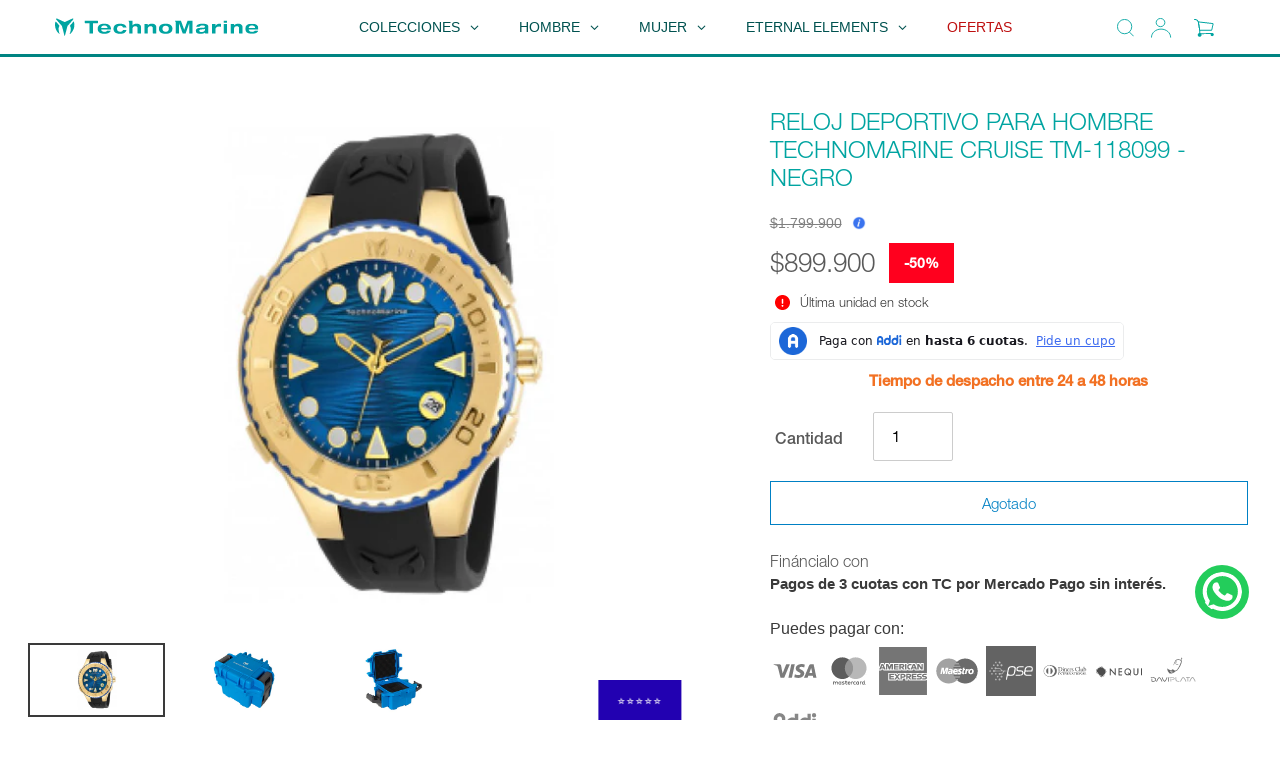

--- FILE ---
content_type: text/html; charset=utf-8
request_url: https://technomarine.co/products/reloj-technomarine-peru-cruise-tm-118099
body_size: 89194
content:
<!--===========================================================
                 layout|  theme.liquid
    =========================================================== -->

<!doctype html>
<html id="main-container-pages" class="no-js" lang="es">
  <head>
    <meta charset="utf-8">
    <meta http-equiv="X-UA-Compatible" content="IE=edge,chrome=1">
    <meta name="viewport" content="width=device-width,initial-scale=1">
    <meta name="theme-color" content="#00a4a1">
  
    <!-- Google Tag Manager -->
    <script>(function(w,d,s,l,i){w[l]=w[l]||[];w[l].push({'gtm.start':
    new Date().getTime(),event:'gtm.js'});var f=d.getElementsByTagName(s)[0],
    j=d.createElement(s),dl=l!='dataLayer'?'&l='+l:'';j.async=true;j.src=
    'https://www.googletagmanager.com/gtm.js?id='+i+dl;f.parentNode.insertBefore(j,f);
    })(window,document,'script','dataLayer','GTM-WZXPLW9');</script>
    <!-- End Google Tag Manager -->
    
    <link rel="preconnect" href="https://cdn.shopify.com" crossorigin>
    <link rel="preconnect" href="https://fonts.shopifycdn.com" crossorigin>
    <link rel="preconnect" href="https://monorail-edge.shopifysvc.com"> 
    <link rel="stylesheet" href="https://use.typekit.net/ayf0kpk.css"><link rel="preload" href="//technomarine.co/cdn/shop/t/22/assets/theme.css?v=70089334861240139331769530536" as="style">
    <link rel="preload" as="font" href="" type="font/woff2" crossorigin>
    <link rel="preload" as="font" href="" type="font/woff2" crossorigin>
    <link rel="preload" as="font" href="" type="font/woff2" crossorigin>
    <link rel="preload" href="//technomarine.co/cdn/shop/t/22/assets/theme.js?v=176222773137665594201764355948" as="script">
    <link rel="preload" href="//technomarine.co/cdn/shop/t/22/assets/lazysizes.js?v=63098554868324070131742497792" as="script">
    <script src="https://cdnjs.cloudflare.com/ajax/libs/font-awesome/6.1.1/js/all.min.js" integrity="sha512-6PM0qYu5KExuNcKt5bURAoT6KCThUmHRewN3zUFNaoI6Di7XJPTMoT6K0nsagZKk2OB4L7E3q1uQKHNHd4stIQ==" crossorigin="anonymous" referrerpolicy="no-referrer"></script>
    <link rel="stylesheet" href="https://cdnjs.cloudflare.com/ajax/libs/font-awesome/6.1.1/css/all.min.css" integrity="sha512-KfkfwYDsLkIlwQp6LFnl8zNdLGxu9YAA1QvwINks4PhcElQSvqcyVLLD9aMhXd13uQjoXtEKNosOWaZqXgel0g==" crossorigin="anonymous" referrerpolicy="no-referrer" />  
  
    <!-- swiper CDN -->
    <link
      rel="stylesheet"
      href="https://cdn.jsdelivr.net/npm/swiper@11/swiper-bundle.min.css"
    />
    <script src="https://cdn.jsdelivr.net/npm/swiper@11/swiper-bundle.min.js" defer="defer"></script>

    <!-- swiper local -->
    <!-- <link href="//technomarine.co/cdn/shop/t/22/assets/swiper-bundle.min.css?v=61127899066842970961743114447" rel="stylesheet" type="text/css" media="all" />
    <script src="//technomarine.co/cdn/shop/t/22/assets/swiper-bundle.min.js?v=175333424015370663781744231777" defer="defer"></script>  -->
    
  
    <script src="https://code.jquery.com/jquery-3.3.1.slim.min.js" integrity="sha384-q8i/X+965DzO0rT7abK41JStQIAqVgRVzpbzo5smXKp4YfRvH+8abtTE1Pi6jizo" crossorigin="anonymous"></script>
    <script src="https://cdn.jsdelivr.net/npm/popper.js@1.14.7/dist/umd/popper.min.js" integrity="sha384-UO2eT0CpHqdSJQ6hJty5KVphtPhzWj9WO1clHTMGa3JDZwrnQq4sF86dIHNDz0W1" crossorigin="anonymous"></script>
    <script src="https://cdn.jsdelivr.net/npm/bootstrap@4.3.1/dist/js/bootstrap.min.js" integrity="sha384-JjSmVgyd0p3pXB1rRibZUAYoIIy6OrQ6VrjIEaFf/nJGzIxFDsf4x0xIM+B07jRM" crossorigin="anonymous"></script>
    <script src="https://ajax.googleapis.com/ajax/libs/jquery/3.4.1/jquery.min.js"></script>
    <script src="https://code.jquery.com/jquery-3.4.1.min.js" integrity="sha256-CSXorXvZcTkaix6Yvo6HppcZGetbYMGWSFlBw8HfCJo=" crossorigin="anonymous"></script>
    <script type="text/javascript" src="https://raw.githubusercontent.com/wilq32/jqueryrotate/master/jQueryRotate.js"></script>
    <link href="https://cdn.jsdelivr.net/npm/bootstrap@5.0.2/dist/css/bootstrap.min.css" rel="stylesheet" integrity="sha384-EVSTQN3/azprG1Anm3QDgpJLIm9Nao0Yz1ztcQTwFspd3yD65VohhpuuCOmLASjC" crossorigin="anonymous">
    <script src="https://cdn.jsdelivr.net/npm/bootstrap@5.0.2/dist/js/bootstrap.bundle.min.js" integrity="sha384-MrcW6ZMFYlzcLA8Nl+NtUVF0sA7MsXsP1UyJoMp4YLEuNSfAP+JcXn/tWtIaxVXM" crossorigin="anonymous"></script>
    <script src="https://cdn.jsdelivr.net/npm/@popperjs/core@2.9.2/dist/umd/popper.min.js" integrity="sha384-IQsoLXl5PILFhosVNubq5LC7Qb9DXgDA9i+tQ8Zj3iwWAwPtgFTxbJ8NT4GN1R8p" crossorigin="anonymous"></script>
    <script src="https://cdn.jsdelivr.net/npm/bootstrap@5.0.2/dist/js/bootstrap.min.js" integrity="sha384-cVKIPhGWiC2Al4u+LWgxfKTRIcfu0JTxR+EQDz/bgldoEyl4H0zUF0QKbrJ0EcQF" crossorigin="anonymous"></script>
    <script type="text/javascript" src="//technomarine.co/cdn/shop/t/22/assets/jquery.jConveyorTicker.min.js?v=51052935304035038941742497792" defer="defer"></script>
    
    <link href="//technomarine.co/cdn/shop/t/22/assets/jquery.jConveyorTicker.min.css?v=94103855330571079801742497792" rel="stylesheet" type="text/css" media="all" />
    <link href="//technomarine.co/cdn/shop/t/22/assets/estilos-modal-addi.css?v=92258332496093420291742497792" rel="stylesheet" type="text/css" media="all" />
    
    <script src="//technomarine.co/cdn/shop/t/22/assets/main-modal-addi.js?v=110634775074918095651742497792" async="async"></script>
    <script type="text/javascript" src="//technomarine.co/cdn/shop/t/22/assets/flipclock.js?v=120332235092883390911742497792" defer="defer"></script>
    
    <link href="//technomarine.co/cdn/shop/t/22/assets/flipclock.css?v=126912037858557258251742497792" rel="stylesheet" type="text/css" media="all" />
    <link href="//technomarine.co/cdn/shop/t/22/assets/custom.css?v=182511569635099877211743796311" rel="stylesheet" type="text/css" media="all" />
    
    <script src="https://kit.fontawesome.com/5afb291894.js" crossorigin="anonymous"></script><link rel="canonical" href="https://technomarine.co/products/reloj-technomarine-peru-cruise-tm-118099"><link rel="shortcut icon" href="//technomarine.co/cdn/shop/files/favicon-technomarine_d21fe4b5-4c99-48ea-859b-1694797bdece_32x32.png?v=1769527294" type="image/png"><title>Relojes para hombre | Compra en linea Colombia
&ndash; Technomarine Colombia</title><meta name="description" content="Reloj de hombre Technomarine Cuise, color negro, dorao y azul. Con cristal flame fusion y resistencia al agua. ¡Visita nuestra tienda Online YA!"><!-- /snippets/social-meta-tags.liquid -->





 <!--     ===========================================================
                   snippet| social-meta-tags.liquid
    =========================================================== -->


<meta property="og:site_name" content="Technomarine Colombia">
<meta property="og:url" content="https://technomarine.co/products/reloj-technomarine-peru-cruise-tm-118099">
<meta property="og:title" content="Relojes para hombre | Compra en linea Colombia">
<meta property="og:type" content="product">
<meta property="og:description" content="Reloj de hombre Technomarine Cuise, color negro, dorao y azul. Con cristal flame fusion y resistencia al agua. ¡Visita nuestra tienda Online YA!"><meta property="og:image" content="http://technomarine.co/cdn/shop/products/3750005328933.jpg?v=1657753685">
  <meta property="og:image:secure_url" content="https://technomarine.co/cdn/shop/products/3750005328933.jpg?v=1657753685">
  <meta property="og:image:width" content="1000">
  <meta property="og:image:height" content="1000">
  <meta property="og:price:amount" content="899.900">
  <meta property="og:price:currency" content="COP">



<meta name="twitter:card" content="summary_large_image">
<meta name="twitter:title" content="Relojes para hombre | Compra en linea Colombia">
<meta name="twitter:description" content="Reloj de hombre Technomarine Cuise, color negro, dorao y azul. Con cristal flame fusion y resistencia al agua. ¡Visita nuestra tienda Online YA!">

    
 <!--     ===========================================================
                   snippet| css-variables.liquid
    =========================================================== -->




<style data-shopify>
:root {
    --color-text: #3a3a3a;
    --color-text-rgb: 58, 58, 58;
    --color-body-text: #595959;
    --color-sale-text: #ff001e;
    --color-small-button-text-border: #3a3a3a;
    --color-text-field: #ffffff;
    --color-text-field-text: #000000;
    --color-text-field-text-rgb: 0, 0, 0;

    --color-btn-primary: #00a4a1;
    --color-btn-primary-darker: #00716f;
    --color-btn-primary-text: #ffffff;

    --color-blankstate: rgba(89, 89, 89, 0.35);
    --color-blankstate-border: rgba(89, 89, 89, 0.2);
    --color-blankstate-background: rgba(89, 89, 89, 0.1);

    --color-text-focus:
 <!--     ===========================================================
                   snippet| adaptive-color.liquid
    =========================================================== -->#606060;
    --color-overlay-text-focus:
 <!--     ===========================================================
                   snippet| adaptive-color.liquid
    =========================================================== -->#e6e6e6;
    --color-btn-primary-focus:
 <!--     ===========================================================
                   snippet| adaptive-color.liquid
    =========================================================== -->#00716f;
    --color-btn-social-focus:
 <!--     ===========================================================
                   snippet| adaptive-color.liquid
    =========================================================== -->#d2d2d2;
    --color-small-button-text-border-focus:
 <!--     ===========================================================
                   snippet| adaptive-color.liquid
    =========================================================== -->#606060;
    --predictive-search-focus:
 <!--     ===========================================================
                   snippet| adaptive-color.liquid
    =========================================================== -->#f2f2f2;

    --color-body: #ffffff;
    --color-bg: #ffffff;
    --color-bg-rgb: 255, 255, 255;
    --color-bg-alt: rgba(89, 89, 89, 0.05);
    --color-bg-currency-selector: rgba(89, 89, 89, 0.2);

    --color-overlay-title-text: #ffffff;
    --color-image-overlay: #685858;
    --color-image-overlay-rgb: 104, 88, 88;--opacity-image-overlay: 0.4;--hover-overlay-opacity: 0.8;

    --color-border: #ebebeb;
    --color-border-form: #cccccc;
    --color-border-form-darker: #b3b3b3;

    --svg-select-icon: url(//technomarine.co/cdn/shop/t/22/assets/ico-select.svg?v=29003672709104678581742497792);
    --slick-img-url: url(//technomarine.co/cdn/shop/t/22/assets/ajax-loader.gif?v=93291764201814072961742497792);

    --font-weight-body--bold: 700;
    --font-weight-body--bolder: 700;

    --font-stack-header: Helvetica, Arial, sans-serif;
    --font-style-header: normal;
    --font-weight-header: 700;

    --font-stack-body: Helvetica, Arial, sans-serif;
    --font-style-body: normal;
    --font-weight-body: 400;

    --font-size-header: 26;

    --font-size-base: 15;

    --font-h1-desktop: 35;
    --font-h1-mobile: 32;
    --font-h2-desktop: 20;
    --font-h2-mobile: 18;
    --font-h3-mobile: 20;
    --font-h4-desktop: 17;
    --font-h4-mobile: 15;
    --font-h5-desktop: 15;
    --font-h5-mobile: 13;
    --font-h6-desktop: 14;
    --font-h6-mobile: 12;

    --font-mega-title-large-desktop: 65;

    --font-rich-text-large: 17;
    --font-rich-text-small: 13;

    
--color-video-bg: #f2f2f2;

    
    --global-color-image-loader-primary: rgba(58, 58, 58, 0.06);
    --global-color-image-loader-secondary: rgba(58, 58, 58, 0.12);
  }
</style>

  
    <style>*,::after,::before{box-sizing:border-box}body{margin:0}body,html{background-color:var(--color-body)}body,button{font-size:calc(var(--font-size-base) * 1px);font-family:var(--font-stack-body);font-style:var(--font-style-body);font-weight:var(--font-weight-body);color:var(--color-text);line-height:1.5}body,button{-webkit-font-smoothing:antialiased;-webkit-text-size-adjust:100%}.border-bottom{border-bottom:1px solid var(--color-border)}.btn--link{background-color:transparent;border:0;margin:0;color:var(--color-text);text-align:left}.text-right{text-align:right}.icon{display:inline-block;width:20px;height:20px;vertical-align:middle;fill:currentColor}.icon__fallback-text,.visually-hidden{position:absolute!important;overflow:hidden;clip:rect(0 0 0 0);height:1px;width:1px;margin:-1px;padding:0;border:0}svg.icon:not(.icon--full-color) circle,svg.icon:not(.icon--full-color) ellipse,svg.icon:not(.icon--full-color) g,svg.icon:not(.icon--full-color) line,svg.icon:not(.icon--full-color) path,svg.icon:not(.icon--full-color) polygon,svg.icon:not(.icon--full-color) polyline,svg.icon:not(.icon--full-color) rect,symbol.icon:not(.icon--full-color) circle,symbol.icon:not(.icon--full-color) ellipse,symbol.icon:not(.icon--full-color) g,symbol.icon:not(.icon--full-color) line,symbol.icon:not(.icon--full-color) path,symbol.icon:not(.icon--full-color) polygon,symbol.icon:not(.icon--full-color) polyline,symbol.icon:not(.icon--full-color) rect{fill:inherit;stroke:inherit}li{list-style:none}.list--inline{padding:0;margin:0}.list--inline>li{display:inline-block;margin-bottom:0;vertical-align:middle}a{color:var(--color-text);text-decoration:none}.h1,.h2,h1,h2{margin:0 0 17.5px;font-family:var(--font-stack-header);font-style:var(--font-style-header);font-weight:var(--font-weight-header);line-height:1.2;overflow-wrap:break-word;word-wrap:break-word}.h1 a,.h2 a,h1 a,h2 a{color:inherit;text-decoration:none;font-weight:inherit}.h1,h1{font-size:calc(((var(--font-h1-desktop))/ (var(--font-size-base))) * 1em);text-transform:none;letter-spacing:0}@media only screen and (max-width:749px){.h1,h1{font-size:calc(((var(--font-h1-mobile))/ (var(--font-size-base))) * 1em)}}.h2,h2{font-size:calc(((var(--font-h2-desktop))/ (var(--font-size-base))) * 1em);text-transform:uppercase;letter-spacing:.1em}@media only screen and (max-width:749px){.h2,h2{font-size:calc(((var(--font-h2-mobile))/ (var(--font-size-base))) * 1em)}}p{color:var(--color-body-text);margin:0 0 19.44444px}@media only screen and (max-width:749px){p{font-size:calc(((var(--font-size-base) - 1)/ (var(--font-size-base))) * 1em)}}p:last-child{margin-bottom:0}@media only screen and (max-width:749px){.small--hide{display:none!important}}.grid{list-style:none;margin:0;padding:0;margin-left:-30px}.grid::after{content:'';display:table;clear:both}@media only screen and (max-width:749px){.grid{margin-left:-22px}}.grid::after{content:'';display:table;clear:both}.grid--no-gutters{margin-left:0}.grid--no-gutters .grid__item{padding-left:0}.grid--table{display:table;table-layout:fixed;width:100%}.grid--table>.grid__item{float:none;display:table-cell;vertical-align:middle}.grid__item{float:left;padding-left:30px;width:100%}@media only screen and (max-width:749px){.grid__item{padding-left:22px}}.grid__item[class*="--push"]{position:relative}@media only screen and (min-width:750px){.medium-up--one-quarter{width:25%}.medium-up--push-one-third{width:33.33%}.medium-up--one-half{width:50%}.medium-up--push-one-third{left:33.33%;position:relative}}.site-header{position:relative;background-color:var(--color-body)}@media only screen and (max-width:749px){.site-header{border-bottom:1px solid var(--color-border)}}@media only screen and (min-width:750px){.site-header{padding:0 55px}.site-header.logo--center{padding-top:30px}}.site-header__logo{margin:15px 0}.logo-align--center .site-header__logo{text-align:center;margin:0 auto}@media only screen and (max-width:749px){.logo-align--center .site-header__logo{text-align:left;margin:15px 0}}@media only screen and (max-width:749px){.site-header__logo{padding-left:22px;text-align:left}.site-header__logo img{margin:0}}.site-header__logo-link{display:inline-block;word-break:break-word}@media only screen and (min-width:750px){.logo-align--center .site-header__logo-link{margin:0 auto}}.site-header__logo-image{display:block}@media only screen and (min-width:750px){.site-header__logo-image{margin:0 auto}}.site-header__logo-image img{width:100%}.site-header__logo-image--centered img{margin:0 auto}.site-header__logo img{display:block}.site-header__icons{position:relative;white-space:nowrap}@media only screen and (max-width:749px){.site-header__icons{width:auto;padding-right:13px}.site-header__icons .btn--link,.site-header__icons .site-header__cart{font-size:calc(((var(--font-size-base))/ (var(--font-size-base))) * 1em)}}.site-header__icons-wrapper{position:relative;display:-webkit-flex;display:-ms-flexbox;display:flex;width:100%;-ms-flex-align:center;-webkit-align-items:center;-moz-align-items:center;-ms-align-items:center;-o-align-items:center;align-items:center;-webkit-justify-content:flex-end;-ms-justify-content:flex-end;justify-content:flex-end}.site-header__account,.site-header__cart,.site-header__search{position:relative}.site-header__search.site-header__icon{display:none}@media only screen and (min-width:1400px){.site-header__search.site-header__icon{display:block}}.site-header__search-toggle{display:block}@media only screen and (min-width:750px){.site-header__account,.site-header__cart{padding:10px 11px}}.site-header__cart-title,.site-header__search-title{position:absolute!important;overflow:hidden;clip:rect(0 0 0 0);height:1px;width:1px;margin:-1px;padding:0;border:0;display:block;vertical-align:middle}.site-header__cart-title{margin-right:3px}.site-header__cart-count{display:flex;align-items:center;justify-content:center;position:absolute;right:.4rem;top:.2rem;font-weight:700;background-color:var(--color-btn-primary);color:var(--color-btn-primary-text);border-radius:50%;min-width:1em;height:1em}.site-header__cart-count span{font-family:HelveticaNeue,"Helvetica Neue",Helvetica,Arial,sans-serif;font-size:calc(11em / 16);line-height:1}@media only screen and (max-width:749px){.site-header__cart-count{top:calc(7em / 16);right:0;border-radius:50%;min-width:calc(19em / 16);height:calc(19em / 16)}}@media only screen and (max-width:749px){.site-header__cart-count span{padding:.25em calc(6em / 16);font-size:12px}}.site-header__menu{display:none}@media only screen and (max-width:749px){.site-header__icon{display:inline-block;vertical-align:middle;padding:10px 11px;margin:0}}@media only screen and (min-width:750px){.site-header__icon .icon-search{margin-right:3px}}.announcement-bar{z-index:10;position:relative;text-align:center;border-bottom:1px solid transparent;padding:2px}.announcement-bar__link{display:block}.announcement-bar__message{display:block;padding:11px 22px;font-size:calc(((16)/ (var(--font-size-base))) * 1em);font-weight:var(--font-weight-header)}@media only screen and (min-width:750px){.announcement-bar__message{padding-left:55px;padding-right:55px}}.site-nav{position:relative;padding:0;text-align:center;margin:25px 0}.site-nav a{padding:3px 10px}.site-nav__link{display:block;white-space:nowrap}.site-nav--centered .site-nav__link{padding-top:0}.site-nav__link .icon-chevron-down{width:calc(8em / 16);height:calc(8em / 16);margin-left:.5rem}.site-nav__label{border-bottom:1px solid transparent}.site-nav__link--active .site-nav__label{border-bottom-color:var(--color-text)}.site-nav__link--button{border:none;background-color:transparent;padding:3px 10px}.site-header__mobile-nav{z-index:11;position:relative;background-color:var(--color-body)}@media only screen and (max-width:749px){.site-header__mobile-nav{display:-webkit-flex;display:-ms-flexbox;display:flex;width:100%;-ms-flex-align:center;-webkit-align-items:center;-moz-align-items:center;-ms-align-items:center;-o-align-items:center;align-items:center}}.mobile-nav--open .icon-close{display:none}.main-content{opacity:0}.main-content .shopify-section{display:none}.main-content .shopify-section:first-child{display:inherit}.critical-hidden{display:none}</style>
  
    <script>
      window.performance.mark('debut:theme_stylesheet_loaded.start');
  
      function onLoadStylesheet() {
        performance.mark('debut:theme_stylesheet_loaded.end');
        performance.measure('debut:theme_stylesheet_loaded', 'debut:theme_stylesheet_loaded.start', 'debut:theme_stylesheet_loaded.end');
  
        var url = "//technomarine.co/cdn/shop/t/22/assets/theme.css?v=70089334861240139331769530536";
        var link = document.querySelector('link[href="' + url + '"]');
        link.loaded = true;
        link.dispatchEvent(new Event('load'));
      }
    </script>
  
    <link rel="stylesheet" href="//technomarine.co/cdn/shop/t/22/assets/theme.css?v=70089334861240139331769530536" type="text/css" media="print" onload="this.media='all';onLoadStylesheet()">
  
    <style>
      
      
      
      
      
      
    </style>
  
    <script>const moneyFormat = "${{ amount_no_decimals_with_comma_separator }}"
var theme = {
        breakpoints: {
          medium: 750,
          large: 990,
          widescreen: 1400
        },
        strings: {
          addToCart: "Agregar al carrito",
          soldOut: "Agotado",
          unavailable: "No disponible",
          regularPrice: "Precio habitual",
          salePrice: "Precio de venta",
          sale: "Oferta",
          fromLowestPrice: "de [price]",
          vendor: "Proveedor",
          showMore: "Ver más",
          showLess: "Mostrar menos",
          searchFor: "Buscar",
          addressError: "No se puede encontrar esa dirección",
          addressNoResults: "No results for that address",
          addressQueryLimit: "Se ha excedido el límite de uso de la API de Google . Considere la posibilidad de actualizar a un \u003ca href=\"https:\/\/developers.google.com\/maps\/premium\/usage-limits\"\u003ePlan Premium\u003c\/a\u003e.",
          authError: "Hubo un problema de autenticación con su cuenta de Google Maps.",
          newWindow: "Abre en una nueva ventana.",
          external: "Abre sitio externo.",
          newWindowExternal: "Abre sitio externo externo en una nueva ventana.",
          removeLabel: "Eliminar [product]",
          update: "Actualizar carrito",
          quantity: "Cantidad",
          discountedTotal: "Descuento total",
          regularTotal: "Precio regular total",
          priceColumn: "Ver la columna de Precio para detalles del descuento.",
          quantityMinimumMessage: "La cantidad debe ser 1 o más",
          cartError: "Se ha producido un error al actualizar tu carrito. Vuelve a intentarlo.",
          removedItemMessage: "Eliminó \u003cspan class=\"cart__removed-product-details\"\u003e([quantity]) [link]\u003c\/span\u003e de tu carrito.",
          unitPrice: "Precio unitario",
          unitPriceSeparator: "por",
          oneCartCount: "1 artículo",
          otherCartCount: "[count] artículos",
          quantityLabel: "Cantidad: [count]",
          products: "Productos",
          loading: "Cargando",
          number_of_results: "[result_number] de [results_count]",
          number_of_results_found: "[results_count] resultados encontrados",
          one_result_found: "1 resultado encontrado"
        },
        moneyFormat: moneyFormat,
        moneyFormatWithCurrency: "${{amount_no_decimals_with_comma_separator }}",
        settings: {
          predictiveSearchEnabled: true,
          predictiveSearchShowPrice: false,
          predictiveSearchShowVendor: false
        },
        stylesheet: "//technomarine.co/cdn/shop/t/22/assets/theme.css?v=70089334861240139331769530536"
      };document.documentElement.className = document.documentElement.className.replace('no-js', 'js');
    </script><script src="//technomarine.co/cdn/shop/t/22/assets/theme.js?v=176222773137665594201764355948" defer="defer"></script>
    <script src="//technomarine.co/cdn/shop/t/22/assets/lazysizes.js?v=63098554868324070131742497792" async="async"></script>
    <script type="text/javascript">
      if (window.MSInputMethodContext && document.documentMode) {
        var scripts = document.getElementsByTagName('script')[0];
        var polyfill = document.createElement("script");
        polyfill.defer = true;
        polyfill.src = "//technomarine.co/cdn/shop/t/22/assets/ie11CustomProperties.min.js?v=146208399201472936201742497792";
  
        scripts.parentNode.insertBefore(polyfill, scripts);
      }
    </script> 
  
    <script>window.performance && window.performance.mark && window.performance.mark('shopify.content_for_header.start');</script><meta name="google-site-verification" content="8iFlrsolPeaHuamCucYli8_jrMtQBcqk6eJ9iTAtx2c">
<meta name="facebook-domain-verification" content="q5u7trhp122chm1x4q7xky8ecxu3e1">
<meta id="shopify-digital-wallet" name="shopify-digital-wallet" content="/34328248459/digital_wallets/dialog">
<link rel="alternate" type="application/json+oembed" href="https://technomarine.co/products/reloj-technomarine-peru-cruise-tm-118099.oembed">
<script async="async" src="/checkouts/internal/preloads.js?locale=es-CO"></script>
<script id="shopify-features" type="application/json">{"accessToken":"411ba606614c799ee2c382aa17e90b02","betas":["rich-media-storefront-analytics"],"domain":"technomarine.co","predictiveSearch":true,"shopId":34328248459,"locale":"es"}</script>
<script>var Shopify = Shopify || {};
Shopify.shop = "technomarinecol.myshopify.com";
Shopify.locale = "es";
Shopify.currency = {"active":"COP","rate":"1.0"};
Shopify.country = "CO";
Shopify.theme = {"name":"Technomarine col - mejoras visuales","id":139052253323,"schema_name":"Debut","schema_version":"17.14.1","theme_store_id":null,"role":"main"};
Shopify.theme.handle = "null";
Shopify.theme.style = {"id":null,"handle":null};
Shopify.cdnHost = "technomarine.co/cdn";
Shopify.routes = Shopify.routes || {};
Shopify.routes.root = "/";</script>
<script type="module">!function(o){(o.Shopify=o.Shopify||{}).modules=!0}(window);</script>
<script>!function(o){function n(){var o=[];function n(){o.push(Array.prototype.slice.apply(arguments))}return n.q=o,n}var t=o.Shopify=o.Shopify||{};t.loadFeatures=n(),t.autoloadFeatures=n()}(window);</script>
<script id="shop-js-analytics" type="application/json">{"pageType":"product"}</script>
<script defer="defer" async type="module" src="//technomarine.co/cdn/shopifycloud/shop-js/modules/v2/client.init-shop-cart-sync_BauuRneq.es.esm.js"></script>
<script defer="defer" async type="module" src="//technomarine.co/cdn/shopifycloud/shop-js/modules/v2/chunk.common_JQpvZAPo.esm.js"></script>
<script defer="defer" async type="module" src="//technomarine.co/cdn/shopifycloud/shop-js/modules/v2/chunk.modal_Cc_JA9bg.esm.js"></script>
<script type="module">
  await import("//technomarine.co/cdn/shopifycloud/shop-js/modules/v2/client.init-shop-cart-sync_BauuRneq.es.esm.js");
await import("//technomarine.co/cdn/shopifycloud/shop-js/modules/v2/chunk.common_JQpvZAPo.esm.js");
await import("//technomarine.co/cdn/shopifycloud/shop-js/modules/v2/chunk.modal_Cc_JA9bg.esm.js");

  window.Shopify.SignInWithShop?.initShopCartSync?.({"fedCMEnabled":true,"windoidEnabled":true});

</script>
<script>(function() {
  var isLoaded = false;
  function asyncLoad() {
    if (isLoaded) return;
    isLoaded = true;
    var urls = ["https:\/\/cdn.shopify.com\/s\/files\/1\/0683\/1371\/0892\/files\/splmn-shopify-prod-August-31.min.js?v=1693985059\u0026shop=technomarinecol.myshopify.com","https:\/\/formbuilder.hulkapps.com\/skeletopapp.js?shop=technomarinecol.myshopify.com","https:\/\/cdn.shopify.com\/s\/files\/1\/0343\/2824\/8459\/t\/7\/assets\/globo.filter.init.js?shop=technomarinecol.myshopify.com","https:\/\/platform-api.sharethis.com\/js\/sharethis.js?shop=technomarinecol.myshopify.com#property=5f80acae17d2e500192028ac\u0026product=inline-share-buttons\u0026ver=1628180658","https:\/\/script.app.flomllr.com\/controller.js?stamp=1709742708687\u0026shop=technomarinecol.myshopify.com","\/\/cdn.shopify.com\/proxy\/aa1ab07e682af27d157c1cde5af40a4d9a04fd39aa92af0c7775662ec2dff1a3\/cdn.amplitude.com\/script\/3f2b37a5b7017f277c06464f51f5c998.js?library=shopify\u0026shop=technomarinecol.myshopify.com\u0026sp-cache-control=cHVibGljLCBtYXgtYWdlPTkwMA","https:\/\/cdn.pushowl.com\/latest\/sdks\/pushowl-shopify.js?subdomain=technomarinecol\u0026environment=production\u0026guid=7d09aa54-8581-406e-978a-3d5197c0e013\u0026shop=technomarinecol.myshopify.com"];
    for (var i = 0; i < urls.length; i++) {
      var s = document.createElement('script');
      s.type = 'text/javascript';
      s.async = true;
      s.src = urls[i];
      var x = document.getElementsByTagName('script')[0];
      x.parentNode.insertBefore(s, x);
    }
  };
  if(window.attachEvent) {
    window.attachEvent('onload', asyncLoad);
  } else {
    window.addEventListener('load', asyncLoad, false);
  }
})();</script>
<script id="__st">var __st={"a":34328248459,"offset":-18000,"reqid":"0cf01424-9e3c-4375-bf5f-f21c93a6ea99-1769588177","pageurl":"technomarine.co\/products\/reloj-technomarine-peru-cruise-tm-118099","u":"7b202b5f0581","p":"product","rtyp":"product","rid":6542307065995};</script>
<script>window.ShopifyPaypalV4VisibilityTracking = true;</script>
<script id="captcha-bootstrap">!function(){'use strict';const t='contact',e='account',n='new_comment',o=[[t,t],['blogs',n],['comments',n],[t,'customer']],c=[[e,'customer_login'],[e,'guest_login'],[e,'recover_customer_password'],[e,'create_customer']],r=t=>t.map((([t,e])=>`form[action*='/${t}']:not([data-nocaptcha='true']) input[name='form_type'][value='${e}']`)).join(','),a=t=>()=>t?[...document.querySelectorAll(t)].map((t=>t.form)):[];function s(){const t=[...o],e=r(t);return a(e)}const i='password',u='form_key',d=['recaptcha-v3-token','g-recaptcha-response','h-captcha-response',i],f=()=>{try{return window.sessionStorage}catch{return}},m='__shopify_v',_=t=>t.elements[u];function p(t,e,n=!1){try{const o=window.sessionStorage,c=JSON.parse(o.getItem(e)),{data:r}=function(t){const{data:e,action:n}=t;return t[m]||n?{data:e,action:n}:{data:t,action:n}}(c);for(const[e,n]of Object.entries(r))t.elements[e]&&(t.elements[e].value=n);n&&o.removeItem(e)}catch(o){console.error('form repopulation failed',{error:o})}}const l='form_type',E='cptcha';function T(t){t.dataset[E]=!0}const w=window,h=w.document,L='Shopify',v='ce_forms',y='captcha';let A=!1;((t,e)=>{const n=(g='f06e6c50-85a8-45c8-87d0-21a2b65856fe',I='https://cdn.shopify.com/shopifycloud/storefront-forms-hcaptcha/ce_storefront_forms_captcha_hcaptcha.v1.5.2.iife.js',D={infoText:'Protegido por hCaptcha',privacyText:'Privacidad',termsText:'Términos'},(t,e,n)=>{const o=w[L][v],c=o.bindForm;if(c)return c(t,g,e,D).then(n);var r;o.q.push([[t,g,e,D],n]),r=I,A||(h.body.append(Object.assign(h.createElement('script'),{id:'captcha-provider',async:!0,src:r})),A=!0)});var g,I,D;w[L]=w[L]||{},w[L][v]=w[L][v]||{},w[L][v].q=[],w[L][y]=w[L][y]||{},w[L][y].protect=function(t,e){n(t,void 0,e),T(t)},Object.freeze(w[L][y]),function(t,e,n,w,h,L){const[v,y,A,g]=function(t,e,n){const i=e?o:[],u=t?c:[],d=[...i,...u],f=r(d),m=r(i),_=r(d.filter((([t,e])=>n.includes(e))));return[a(f),a(m),a(_),s()]}(w,h,L),I=t=>{const e=t.target;return e instanceof HTMLFormElement?e:e&&e.form},D=t=>v().includes(t);t.addEventListener('submit',(t=>{const e=I(t);if(!e)return;const n=D(e)&&!e.dataset.hcaptchaBound&&!e.dataset.recaptchaBound,o=_(e),c=g().includes(e)&&(!o||!o.value);(n||c)&&t.preventDefault(),c&&!n&&(function(t){try{if(!f())return;!function(t){const e=f();if(!e)return;const n=_(t);if(!n)return;const o=n.value;o&&e.removeItem(o)}(t);const e=Array.from(Array(32),(()=>Math.random().toString(36)[2])).join('');!function(t,e){_(t)||t.append(Object.assign(document.createElement('input'),{type:'hidden',name:u})),t.elements[u].value=e}(t,e),function(t,e){const n=f();if(!n)return;const o=[...t.querySelectorAll(`input[type='${i}']`)].map((({name:t})=>t)),c=[...d,...o],r={};for(const[a,s]of new FormData(t).entries())c.includes(a)||(r[a]=s);n.setItem(e,JSON.stringify({[m]:1,action:t.action,data:r}))}(t,e)}catch(e){console.error('failed to persist form',e)}}(e),e.submit())}));const S=(t,e)=>{t&&!t.dataset[E]&&(n(t,e.some((e=>e===t))),T(t))};for(const o of['focusin','change'])t.addEventListener(o,(t=>{const e=I(t);D(e)&&S(e,y())}));const B=e.get('form_key'),M=e.get(l),P=B&&M;t.addEventListener('DOMContentLoaded',(()=>{const t=y();if(P)for(const e of t)e.elements[l].value===M&&p(e,B);[...new Set([...A(),...v().filter((t=>'true'===t.dataset.shopifyCaptcha))])].forEach((e=>S(e,t)))}))}(h,new URLSearchParams(w.location.search),n,t,e,['guest_login'])})(!0,!0)}();</script>
<script integrity="sha256-4kQ18oKyAcykRKYeNunJcIwy7WH5gtpwJnB7kiuLZ1E=" data-source-attribution="shopify.loadfeatures" defer="defer" src="//technomarine.co/cdn/shopifycloud/storefront/assets/storefront/load_feature-a0a9edcb.js" crossorigin="anonymous"></script>
<script data-source-attribution="shopify.dynamic_checkout.dynamic.init">var Shopify=Shopify||{};Shopify.PaymentButton=Shopify.PaymentButton||{isStorefrontPortableWallets:!0,init:function(){window.Shopify.PaymentButton.init=function(){};var t=document.createElement("script");t.src="https://technomarine.co/cdn/shopifycloud/portable-wallets/latest/portable-wallets.es.js",t.type="module",document.head.appendChild(t)}};
</script>
<script data-source-attribution="shopify.dynamic_checkout.buyer_consent">
  function portableWalletsHideBuyerConsent(e){var t=document.getElementById("shopify-buyer-consent"),n=document.getElementById("shopify-subscription-policy-button");t&&n&&(t.classList.add("hidden"),t.setAttribute("aria-hidden","true"),n.removeEventListener("click",e))}function portableWalletsShowBuyerConsent(e){var t=document.getElementById("shopify-buyer-consent"),n=document.getElementById("shopify-subscription-policy-button");t&&n&&(t.classList.remove("hidden"),t.removeAttribute("aria-hidden"),n.addEventListener("click",e))}window.Shopify?.PaymentButton&&(window.Shopify.PaymentButton.hideBuyerConsent=portableWalletsHideBuyerConsent,window.Shopify.PaymentButton.showBuyerConsent=portableWalletsShowBuyerConsent);
</script>
<script data-source-attribution="shopify.dynamic_checkout.cart.bootstrap">document.addEventListener("DOMContentLoaded",(function(){function t(){return document.querySelector("shopify-accelerated-checkout-cart, shopify-accelerated-checkout")}if(t())Shopify.PaymentButton.init();else{new MutationObserver((function(e,n){t()&&(Shopify.PaymentButton.init(),n.disconnect())})).observe(document.body,{childList:!0,subtree:!0})}}));
</script>
<script id='scb4127' type='text/javascript' async='' src='https://technomarine.co/cdn/shopifycloud/privacy-banner/storefront-banner.js'></script><link rel="stylesheet" media="screen" href="//technomarine.co/cdn/shop/t/22/compiled_assets/styles.css?v=27921">
<script>window.performance && window.performance.mark && window.performance.mark('shopify.content_for_header.end');</script>
  
    <!-- clarity Tracking Code for https://technomarine.co/ -->
    <script type="text/javascript">
      (function(c,l,a,r,i,t,y){
        c[a]=c[a]||function(){(c[a].q=c[a].q||[]).push(arguments)};
        t=l.createElement(r);t.async=1;t.src="https://www.clarity.ms/tag/"+i;
        y=l.getElementsByTagName(r)[0];y.parentNode.insertBefore(t,y);
      })(window, document, "clarity", "script", "ero3gamxub");
    </script><script
      data-name="shopifyAddiWidget"
      data-id="technomarine"
      data-ally-slug="technomarine-ecommerce"
      data-element-reference=".addi-widget-kronotime"
      src="https://s3.amazonaws.com/statics.addi.com/shopify/js/shopify-co-widget-wrapper.bundle.min.js">
    </script>
    
    
<!-- Start of Judge.me Core -->
<link rel="dns-prefetch" href="https://cdn.judge.me/">
<script data-cfasync='false' class='jdgm-settings-script'>window.jdgmSettings={"pagination":5,"disable_web_reviews":false,"badge_no_review_text":"Sin opiniones","badge_n_reviews_text":"{{ n }} opinion/opiniones","badge_star_color":"#f0da05","hide_badge_preview_if_no_reviews":true,"badge_hide_text":false,"enforce_center_preview_badge":false,"widget_title":"Nuestros clientes hablan por nosotros","widget_open_form_text":"Escribir una reseña","widget_close_form_text":"Cancelar reseña","widget_refresh_page_text":"Actualizar página","widget_summary_text":"Calificación de {{ average_rating_1_decimal }}  Basado en  {{ number_of_reviews }} calificaciòn/Calificaciones","widget_no_review_text":"Sin Calificaciones","widget_name_field_text":"Nombre","widget_verified_name_field_text":"Nombre Verificado (público)","widget_name_placeholder_text":"Nombre","widget_required_field_error_text":"Este campo es obligatorio.","widget_email_field_text":"Dirección de correo electrónico","widget_verified_email_field_text":"Correo electrónico Verificado (privado, no se puede editar)","widget_email_placeholder_text":"Tu dirección de correo electrónico","widget_email_field_error_text":"Por favor, ingresa una dirección de correo electrónico válida.","widget_rating_field_text":"Calificación","widget_review_title_field_text":"Título de la Reseña","widget_review_title_placeholder_text":"Da un título a tu reseña","widget_review_body_field_text":"Contenido de la reseña","widget_review_body_placeholder_text":"Empieza a escribir aquí...","widget_pictures_field_text":"Imagen/Video (opcional)","widget_submit_review_text":"Enviar Reseña","widget_submit_verified_review_text":"Enviar Reseña Verificada","widget_submit_success_msg_with_auto_publish":"¡Gracias! Por favor, actualiza la página en unos momentos para ver tu reseña. Puedes eliminar o editar tu reseña iniciando sesión en \u003ca href='https://judge.me/login' target='_blank' rel='nofollow noopener'\u003eJudge.me\u003c/a\u003e","widget_submit_success_msg_no_auto_publish":"¡Gracias! Tu reseña se publicará tan pronto como sea aprobada por el administrador de la tienda. Puedes eliminar o editar tu reseña iniciando sesión en \u003ca href='https://judge.me/login' target='_blank' rel='nofollow noopener'\u003eJudge.me\u003c/a\u003e","widget_show_default_reviews_out_of_total_text":"Mostrando {{ n_reviews_shown }} de {{ n_reviews }} reseñas.","widget_show_all_link_text":"Mostrar todas","widget_show_less_link_text":"Mostrar menos","widget_author_said_text":"{{ reviewer_name }} dijo:","widget_days_text":"hace {{ n }} día/días","widget_weeks_text":"hace {{ n }} semana/semanas","widget_months_text":"hace {{ n }} mes/meses","widget_years_text":"hace {{ n }} año/años","widget_yesterday_text":"Ayer","widget_today_text":"Hoy","widget_replied_text":"\u003e\u003e {{ shop_name }} respondió:","widget_read_more_text":"Leer más","widget_reviewer_name_as_initial":"","widget_rating_filter_color":"","widget_rating_filter_see_all_text":"Ver todas las reseñas","widget_sorting_most_recent_text":"Calificaciones Recientes","widget_sorting_highest_rating_text":"Mejor Calificación","widget_sorting_lowest_rating_text":"Calificación mas baja","widget_sorting_with_pictures_text":"Calificación con fotos","widget_sorting_most_helpful_text":"Más Útiles","widget_open_question_form_text":"Hacer una pregunta","widget_reviews_subtab_text":"Reseñas","widget_questions_subtab_text":"Preguntas","widget_question_label_text":"Pregunta","widget_answer_label_text":"Respuesta","widget_question_placeholder_text":"Escribe tu pregunta aquí","widget_submit_question_text":"Enviar Pregunta","widget_question_submit_success_text":"¡Gracias por tu pregunta! Te notificaremos una vez que sea respondida.","widget_star_color":"#f0da05","verified_badge_text":"Verificado","verified_badge_bg_color":"#249b03","verified_badge_text_color":"#f9f7f7","verified_badge_placement":"left-of-reviewer-name","widget_review_max_height":1,"widget_hide_border":false,"widget_social_share":false,"widget_thumb":false,"widget_review_location_show":false,"widget_location_format":"country_iso_code","all_reviews_include_out_of_store_products":true,"all_reviews_out_of_store_text":"(fuera de la tienda)","all_reviews_pagination":100,"all_reviews_product_name_prefix_text":"sobre","enable_review_pictures":true,"enable_question_anwser":false,"widget_theme":"","review_date_format":"mm/dd/yyyy","default_sort_method":"pictures-first","widget_product_reviews_subtab_text":"Reseñas de Productos","widget_shop_reviews_subtab_text":"Reseñas de la Tienda","widget_other_products_reviews_text":"Reseñas para otros productos","widget_store_reviews_subtab_text":"Reseñas de la tienda","widget_no_store_reviews_text":"Esta tienda no ha recibido ninguna reseña todavía","widget_web_restriction_product_reviews_text":"Este producto no ha recibido ninguna reseña todavía","widget_no_items_text":"No se encontraron elementos","widget_show_more_text":"Mostrar más","widget_write_a_store_review_text":"Escribir una Reseña de la Tienda","widget_other_languages_heading":"Reseñas en Otros Idiomas","widget_translate_review_text":"Traducir reseña a {{ language }}","widget_translating_review_text":"Traduciendo...","widget_show_original_translation_text":"Mostrar original ({{ language }})","widget_translate_review_failed_text":"No se pudo traducir la reseña.","widget_translate_review_retry_text":"Reintentar","widget_translate_review_try_again_later_text":"Intentar más tarde","show_product_url_for_grouped_product":false,"widget_sorting_pictures_first_text":"Imágenes Primero","show_pictures_on_all_rev_page_mobile":false,"show_pictures_on_all_rev_page_desktop":false,"floating_tab_hide_mobile_install_preference":false,"floating_tab_button_name":"⭐⭐⭐⭐⭐ ","floating_tab_title":"Nuestros clientes hablan por nosotros","floating_tab_button_color":"#FFFFFF","floating_tab_button_background_color":"#0080C4","floating_tab_url":"","floating_tab_url_enabled":false,"floating_tab_tab_style":"text","all_reviews_text_badge_text":"Los clientes nos califican {{ shop.metafields.judgeme.all_reviews_rating | round: 1 }}/5 basado en {{ shop.metafields.judgeme.all_reviews_count }} reseñas.","all_reviews_text_badge_text_branded_style":"{{ shop.metafields.judgeme.all_reviews_rating | round: 1 }} de 5 estrellas basado en {{ shop.metafields.judgeme.all_reviews_count }} reseñas","is_all_reviews_text_badge_a_link":false,"show_stars_for_all_reviews_text_badge":false,"all_reviews_text_badge_url":"","all_reviews_text_style":"text","all_reviews_text_color_style":"judgeme_brand_color","all_reviews_text_color":"#108474","all_reviews_text_show_jm_brand":true,"featured_carousel_show_header":true,"featured_carousel_title":"Dejamos que sean los clientes los que hablen por nosotros.","testimonials_carousel_title":"Los clientes nos dicen","videos_carousel_title":"Historias de clientes reales","cards_carousel_title":"Los clientes nos dicen","featured_carousel_count_text":"{{ n }} opiniones en total","featured_carousel_add_link_to_all_reviews_page":true,"featured_carousel_url":"https://technomarine.co/pages/reviews","featured_carousel_show_images":true,"featured_carousel_autoslide_interval":5,"featured_carousel_arrows_on_the_sides":false,"featured_carousel_height":250,"featured_carousel_width":80,"featured_carousel_image_size":0,"featured_carousel_image_height":250,"featured_carousel_arrow_color":"#a6a1a1","verified_count_badge_style":"vintage","verified_count_badge_orientation":"horizontal","verified_count_badge_color_style":"judgeme_brand_color","verified_count_badge_color":"#108474","is_verified_count_badge_a_link":false,"verified_count_badge_url":"","verified_count_badge_show_jm_brand":true,"widget_rating_preset_default":5,"widget_first_sub_tab":"product-reviews","widget_show_histogram":true,"widget_histogram_use_custom_color":false,"widget_pagination_use_custom_color":true,"widget_star_use_custom_color":true,"widget_verified_badge_use_custom_color":true,"widget_write_review_use_custom_color":false,"picture_reminder_submit_button":"Upload Pictures","enable_review_videos":true,"mute_video_by_default":false,"widget_sorting_videos_first_text":"Videos Primero","widget_review_pending_text":"Pendiente","featured_carousel_items_for_large_screen":3,"social_share_options_order":"Facebook,Twitter","remove_microdata_snippet":false,"disable_json_ld":false,"enable_json_ld_products":false,"preview_badge_show_question_text":false,"preview_badge_no_question_text":"Sin preguntas","preview_badge_n_question_text":"{{ number_of_questions }} pregunta/preguntas","qa_badge_show_icon":false,"qa_badge_position":"same-row","remove_judgeme_branding":false,"widget_add_search_bar":false,"widget_search_bar_placeholder":"Buscar","widget_sorting_verified_only_text":"Solo verificadas","featured_carousel_theme":"aligned","featured_carousel_show_rating":true,"featured_carousel_show_title":true,"featured_carousel_show_body":true,"featured_carousel_show_date":false,"featured_carousel_show_reviewer":true,"featured_carousel_show_product":false,"featured_carousel_header_background_color":"#108474","featured_carousel_header_text_color":"#ffffff","featured_carousel_name_product_separator":"reviewed","featured_carousel_full_star_background":"#FFFFFF","featured_carousel_empty_star_background":"#dadada","featured_carousel_vertical_theme_background":"#f9fafb","featured_carousel_verified_badge_enable":false,"featured_carousel_verified_badge_color":"#108474","featured_carousel_border_style":"square","featured_carousel_review_line_length_limit":3,"featured_carousel_more_reviews_button_text":"Leer más reseñas","featured_carousel_view_product_button_text":"Ver producto","all_reviews_page_load_reviews_on":"scroll","all_reviews_page_load_more_text":"Cargar Más Reseñas","disable_fb_tab_reviews":false,"enable_ajax_cdn_cache":false,"widget_public_name_text":"mostrado públicamente como","default_reviewer_name":"John Smith","default_reviewer_name_has_non_latin":true,"widget_reviewer_anonymous":"Anónimo","medals_widget_title":"Medallas de Reseñas Judge.me","medals_widget_background_color":"#f9fafb","medals_widget_position":"footer_all_pages","medals_widget_border_color":"#f9fafb","medals_widget_verified_text_position":"left","medals_widget_use_monochromatic_version":false,"medals_widget_elements_color":"#108474","show_reviewer_avatar":true,"widget_invalid_yt_video_url_error_text":"No es una URL de video de YouTube","widget_max_length_field_error_text":"Por favor, ingresa no más de {0} caracteres.","widget_show_country_flag":false,"widget_show_collected_via_shop_app":true,"widget_verified_by_shop_badge_style":"light","widget_verified_by_shop_text":"Verificado por la Tienda","widget_show_photo_gallery":true,"widget_load_with_code_splitting":true,"widget_ugc_install_preference":false,"widget_ugc_title":"Hecho por nosotros, Compartido por ti","widget_ugc_subtitle":"Etiquétanos para ver tu imagen destacada en nuestra página","widget_ugc_arrows_color":"#ffffff","widget_ugc_primary_button_text":"Comprar Ahora","widget_ugc_primary_button_background_color":"#108474","widget_ugc_primary_button_text_color":"#ffffff","widget_ugc_primary_button_border_width":"0","widget_ugc_primary_button_border_style":"none","widget_ugc_primary_button_border_color":"#108474","widget_ugc_primary_button_border_radius":"25","widget_ugc_secondary_button_text":"Cargar Más","widget_ugc_secondary_button_background_color":"#ffffff","widget_ugc_secondary_button_text_color":"#108474","widget_ugc_secondary_button_border_width":"2","widget_ugc_secondary_button_border_style":"solid","widget_ugc_secondary_button_border_color":"#108474","widget_ugc_secondary_button_border_radius":"25","widget_ugc_reviews_button_text":"Ver Reseñas","widget_ugc_reviews_button_background_color":"#ffffff","widget_ugc_reviews_button_text_color":"#108474","widget_ugc_reviews_button_border_width":"2","widget_ugc_reviews_button_border_style":"solid","widget_ugc_reviews_button_border_color":"#108474","widget_ugc_reviews_button_border_radius":"25","widget_ugc_reviews_button_link_to":"judgeme-reviews-page","widget_ugc_show_post_date":true,"widget_ugc_max_width":"800","widget_rating_metafield_value_type":true,"widget_primary_color":"#108474","widget_enable_secondary_color":false,"widget_secondary_color":"#edf5f5","widget_summary_average_rating_text":"{{ average_rating }} de 5","widget_media_grid_title":"Fotos y videos de clientes","widget_media_grid_see_more_text":"Ver más","widget_round_style":false,"widget_show_product_medals":true,"widget_verified_by_judgeme_text":"Verificado por Judge.me","widget_show_store_medals":true,"widget_verified_by_judgeme_text_in_store_medals":"Verificado por Judge.me","widget_media_field_exceed_quantity_message":"Lo sentimos, solo podemos aceptar {{ max_media }} para una reseña.","widget_media_field_exceed_limit_message":"{{ file_name }} es demasiado grande, por favor selecciona un {{ media_type }} menor a {{ size_limit }}MB.","widget_review_submitted_text":"¡Reseña Enviada!","widget_question_submitted_text":"¡Pregunta Enviada!","widget_close_form_text_question":"Cancelar","widget_write_your_answer_here_text":"Escribe tu respuesta aquí","widget_enabled_branded_link":true,"widget_show_collected_by_judgeme":false,"widget_reviewer_name_color":"","widget_write_review_text_color":"#FFFFFF","widget_write_review_bg_color":"#004266","widget_collected_by_judgeme_text":"recopilado por Judge.me","widget_pagination_type":"standard","widget_load_more_text":"Cargar Más","widget_load_more_color":"#004266","widget_full_review_text":"Reseña Completa","widget_read_more_reviews_text":"Leer Más Reseñas","widget_read_questions_text":"Leer Preguntas","widget_questions_and_answers_text":"Preguntas y Respuestas","widget_verified_by_text":"Verificado por","widget_verified_text":"Verificado","widget_number_of_reviews_text":"{{ number_of_reviews }} reseñas","widget_back_button_text":"Atrás","widget_next_button_text":"Siguiente","widget_custom_forms_filter_button":"Filtros","custom_forms_style":"vertical","widget_show_review_information":false,"how_reviews_are_collected":"¿Cómo se recopilan las reseñas?","widget_show_review_keywords":false,"widget_gdpr_statement":"Cómo usamos tus datos: Solo te contactaremos sobre la reseña que dejaste, y solo si es necesario. Al enviar tu reseña, aceptas los \u003ca href='https://judge.me/terms' target='_blank' rel='nofollow noopener'\u003etérminos\u003c/a\u003e, \u003ca href='https://judge.me/privacy' target='_blank' rel='nofollow noopener'\u003eprivacidad\u003c/a\u003e y \u003ca href='https://judge.me/content-policy' target='_blank' rel='nofollow noopener'\u003epolíticas de contenido\u003c/a\u003e de Judge.me.","widget_multilingual_sorting_enabled":false,"widget_translate_review_content_enabled":false,"widget_translate_review_content_method":"manual","popup_widget_review_selection":"automatically_with_pictures","popup_widget_round_border_style":true,"popup_widget_show_title":true,"popup_widget_show_body":true,"popup_widget_show_reviewer":false,"popup_widget_show_product":true,"popup_widget_show_pictures":true,"popup_widget_use_review_picture":true,"popup_widget_show_on_home_page":true,"popup_widget_show_on_product_page":true,"popup_widget_show_on_collection_page":true,"popup_widget_show_on_cart_page":true,"popup_widget_position":"bottom_left","popup_widget_first_review_delay":5,"popup_widget_duration":5,"popup_widget_interval":5,"popup_widget_review_count":5,"popup_widget_hide_on_mobile":true,"review_snippet_widget_round_border_style":true,"review_snippet_widget_card_color":"#FFFFFF","review_snippet_widget_slider_arrows_background_color":"#FFFFFF","review_snippet_widget_slider_arrows_color":"#000000","review_snippet_widget_star_color":"#108474","show_product_variant":false,"all_reviews_product_variant_label_text":"Variante: ","widget_show_verified_branding":false,"widget_ai_summary_title":"Los clientes dicen","widget_ai_summary_disclaimer":"Resumen de reseñas impulsado por IA basado en reseñas recientes de clientes","widget_show_ai_summary":false,"widget_show_ai_summary_bg":false,"widget_show_review_title_input":true,"redirect_reviewers_invited_via_email":"review_widget","request_store_review_after_product_review":false,"request_review_other_products_in_order":false,"review_form_color_scheme":"default","review_form_corner_style":"square","review_form_star_color":{},"review_form_text_color":"#333333","review_form_background_color":"#ffffff","review_form_field_background_color":"#fafafa","review_form_button_color":{},"review_form_button_text_color":"#ffffff","review_form_modal_overlay_color":"#000000","review_content_screen_title_text":"¿Cómo calificarías este producto?","review_content_introduction_text":"Nos encantaría que compartieras un poco sobre tu experiencia.","store_review_form_title_text":"¿Cómo calificarías esta tienda?","store_review_form_introduction_text":"Nos encantaría que compartieras un poco sobre tu experiencia.","show_review_guidance_text":true,"one_star_review_guidance_text":"Pobre","five_star_review_guidance_text":"Excelente","customer_information_screen_title_text":"Sobre ti","customer_information_introduction_text":"Por favor, cuéntanos más sobre ti.","custom_questions_screen_title_text":"Tu experiencia en más detalle","custom_questions_introduction_text":"Aquí hay algunas preguntas para ayudarnos a entender más sobre tu experiencia.","review_submitted_screen_title_text":"¡Gracias por tu reseña!","review_submitted_screen_thank_you_text":"La estamos procesando y aparecerá en la tienda pronto.","review_submitted_screen_email_verification_text":"Por favor, confirma tu correo electrónico haciendo clic en el enlace que acabamos de enviarte. Esto nos ayuda a mantener las reseñas auténticas.","review_submitted_request_store_review_text":"¿Te gustaría compartir tu experiencia de compra con nosotros?","review_submitted_review_other_products_text":"¿Te gustaría reseñar estos productos?","store_review_screen_title_text":"¿Te gustaría compartir tu experiencia de compra con nosotros?","store_review_introduction_text":"Valoramos tu opinión y la utilizamos para mejorar. Por favor, comparte cualquier pensamiento o sugerencia que tengas.","reviewer_media_screen_title_picture_text":"Compartir una foto","reviewer_media_introduction_picture_text":"Sube una foto para apoyar tu reseña.","reviewer_media_screen_title_video_text":"Compartir un video","reviewer_media_introduction_video_text":"Sube un video para apoyar tu reseña.","reviewer_media_screen_title_picture_or_video_text":"Compartir una foto o video","reviewer_media_introduction_picture_or_video_text":"Sube una foto o video para apoyar tu reseña.","reviewer_media_youtube_url_text":"Pega tu URL de Youtube aquí","advanced_settings_next_step_button_text":"Siguiente","advanced_settings_close_review_button_text":"Cerrar","modal_write_review_flow":false,"write_review_flow_required_text":"Obligatorio","write_review_flow_privacy_message_text":"Respetamos tu privacidad.","write_review_flow_anonymous_text":"Reseña como anónimo","write_review_flow_visibility_text":"No será visible para otros clientes.","write_review_flow_multiple_selection_help_text":"Selecciona tantos como quieras","write_review_flow_single_selection_help_text":"Selecciona una opción","write_review_flow_required_field_error_text":"Este campo es obligatorio","write_review_flow_invalid_email_error_text":"Por favor ingresa una dirección de correo válida","write_review_flow_max_length_error_text":"Máx. {{ max_length }} caracteres.","write_review_flow_media_upload_text":"\u003cb\u003eHaz clic para subir\u003c/b\u003e o arrastrar y soltar","write_review_flow_gdpr_statement":"Solo te contactaremos sobre tu reseña si es necesario. Al enviar tu reseña, aceptas nuestros \u003ca href='https://judge.me/terms' target='_blank' rel='nofollow noopener'\u003etérminos y condiciones\u003c/a\u003e y \u003ca href='https://judge.me/privacy' target='_blank' rel='nofollow noopener'\u003epolítica de privacidad\u003c/a\u003e.","rating_only_reviews_enabled":false,"show_negative_reviews_help_screen":false,"new_review_flow_help_screen_rating_threshold":3,"negative_review_resolution_screen_title_text":"Cuéntanos más","negative_review_resolution_text":"Tu experiencia es importante para nosotros. Si hubo problemas con tu compra, estamos aquí para ayudar. No dudes en contactarnos, nos encantaría la oportunidad de arreglar las cosas.","negative_review_resolution_button_text":"Contáctanos","negative_review_resolution_proceed_with_review_text":"Deja una reseña","negative_review_resolution_subject":"Problema con la compra de {{ shop_name }}.{{ order_name }}","preview_badge_collection_page_install_status":false,"widget_review_custom_css":".jdgm-rev__icon::after, .jdgm-rev__buyer-badge {\n    display: inline-block;\n    color: #f9f7f7;\n    background-color: #004266;\n}","preview_badge_custom_css":"","preview_badge_stars_count":"5-stars","featured_carousel_custom_css":"","floating_tab_custom_css":"","all_reviews_widget_custom_css":"","medals_widget_custom_css":"","verified_badge_custom_css":"","all_reviews_text_custom_css":"","transparency_badges_collected_via_store_invite":false,"transparency_badges_from_another_provider":false,"transparency_badges_collected_from_store_visitor":false,"transparency_badges_collected_by_verified_review_provider":false,"transparency_badges_earned_reward":false,"transparency_badges_collected_via_store_invite_text":"Reseña recopilada a través de una invitación al negocio","transparency_badges_from_another_provider_text":"Reseña recopilada de otro proveedor","transparency_badges_collected_from_store_visitor_text":"Reseña recopilada de un visitante del negocio","transparency_badges_written_in_google_text":"Reseña escrita en Google","transparency_badges_written_in_etsy_text":"Reseña escrita en Etsy","transparency_badges_written_in_shop_app_text":"Reseña escrita en Shop App","transparency_badges_earned_reward_text":"Reseña ganó una recompensa para una futura compra","product_review_widget_per_page":10,"widget_store_review_label_text":"Reseña de la tienda","checkout_comment_extension_title_on_product_page":"Customer Comments","checkout_comment_extension_num_latest_comment_show":5,"checkout_comment_extension_format":"name_and_timestamp","checkout_comment_customer_name":"last_initial","checkout_comment_comment_notification":true,"preview_badge_collection_page_install_preference":true,"preview_badge_home_page_install_preference":true,"preview_badge_product_page_install_preference":true,"review_widget_install_preference":"","review_carousel_install_preference":true,"floating_reviews_tab_install_preference":"none","verified_reviews_count_badge_install_preference":false,"all_reviews_text_install_preference":false,"review_widget_best_location":true,"judgeme_medals_install_preference":false,"review_widget_revamp_enabled":false,"review_widget_qna_enabled":false,"review_widget_header_theme":"minimal","review_widget_widget_title_enabled":true,"review_widget_header_text_size":"medium","review_widget_header_text_weight":"regular","review_widget_average_rating_style":"compact","review_widget_bar_chart_enabled":true,"review_widget_bar_chart_type":"numbers","review_widget_bar_chart_style":"standard","review_widget_expanded_media_gallery_enabled":false,"review_widget_reviews_section_theme":"standard","review_widget_image_style":"thumbnails","review_widget_review_image_ratio":"square","review_widget_stars_size":"medium","review_widget_verified_badge":"standard_text","review_widget_review_title_text_size":"medium","review_widget_review_text_size":"medium","review_widget_review_text_length":"medium","review_widget_number_of_columns_desktop":3,"review_widget_carousel_transition_speed":5,"review_widget_custom_questions_answers_display":"always","review_widget_button_text_color":"#FFFFFF","review_widget_text_color":"#000000","review_widget_lighter_text_color":"#7B7B7B","review_widget_corner_styling":"soft","review_widget_review_word_singular":"reseña","review_widget_review_word_plural":"reseñas","review_widget_voting_label":"¿Útil?","review_widget_shop_reply_label":"Respuesta de {{ shop_name }}:","review_widget_filters_title":"Filtros","qna_widget_question_word_singular":"Pregunta","qna_widget_question_word_plural":"Preguntas","qna_widget_answer_reply_label":"Respuesta de {{ answerer_name }}:","qna_content_screen_title_text":"Preguntar sobre este producto","qna_widget_question_required_field_error_text":"Por favor, ingrese su pregunta.","qna_widget_flow_gdpr_statement":"Solo te contactaremos sobre tu pregunta si es necesario. Al enviar tu pregunta, aceptas nuestros \u003ca href='https://judge.me/terms' target='_blank' rel='nofollow noopener'\u003etérminos y condiciones\u003c/a\u003e y \u003ca href='https://judge.me/privacy' target='_blank' rel='nofollow noopener'\u003epolítica de privacidad\u003c/a\u003e.","qna_widget_question_submitted_text":"¡Gracias por tu pregunta!","qna_widget_close_form_text_question":"Cerrar","qna_widget_question_submit_success_text":"Te informaremos por correo electrónico cuando te respondamos tu pregunta.","all_reviews_widget_v2025_enabled":false,"all_reviews_widget_v2025_header_theme":"default","all_reviews_widget_v2025_widget_title_enabled":true,"all_reviews_widget_v2025_header_text_size":"medium","all_reviews_widget_v2025_header_text_weight":"regular","all_reviews_widget_v2025_average_rating_style":"compact","all_reviews_widget_v2025_bar_chart_enabled":true,"all_reviews_widget_v2025_bar_chart_type":"numbers","all_reviews_widget_v2025_bar_chart_style":"standard","all_reviews_widget_v2025_expanded_media_gallery_enabled":false,"all_reviews_widget_v2025_show_store_medals":true,"all_reviews_widget_v2025_show_photo_gallery":true,"all_reviews_widget_v2025_show_review_keywords":false,"all_reviews_widget_v2025_show_ai_summary":false,"all_reviews_widget_v2025_show_ai_summary_bg":false,"all_reviews_widget_v2025_add_search_bar":false,"all_reviews_widget_v2025_default_sort_method":"most-recent","all_reviews_widget_v2025_reviews_per_page":10,"all_reviews_widget_v2025_reviews_section_theme":"default","all_reviews_widget_v2025_image_style":"thumbnails","all_reviews_widget_v2025_review_image_ratio":"square","all_reviews_widget_v2025_stars_size":"medium","all_reviews_widget_v2025_verified_badge":"bold_badge","all_reviews_widget_v2025_review_title_text_size":"medium","all_reviews_widget_v2025_review_text_size":"medium","all_reviews_widget_v2025_review_text_length":"medium","all_reviews_widget_v2025_number_of_columns_desktop":3,"all_reviews_widget_v2025_carousel_transition_speed":5,"all_reviews_widget_v2025_custom_questions_answers_display":"always","all_reviews_widget_v2025_show_product_variant":false,"all_reviews_widget_v2025_show_reviewer_avatar":true,"all_reviews_widget_v2025_reviewer_name_as_initial":"","all_reviews_widget_v2025_review_location_show":false,"all_reviews_widget_v2025_location_format":"","all_reviews_widget_v2025_show_country_flag":false,"all_reviews_widget_v2025_verified_by_shop_badge_style":"light","all_reviews_widget_v2025_social_share":false,"all_reviews_widget_v2025_social_share_options_order":"Facebook,Twitter,LinkedIn,Pinterest","all_reviews_widget_v2025_pagination_type":"standard","all_reviews_widget_v2025_button_text_color":"#FFFFFF","all_reviews_widget_v2025_text_color":"#000000","all_reviews_widget_v2025_lighter_text_color":"#7B7B7B","all_reviews_widget_v2025_corner_styling":"soft","all_reviews_widget_v2025_title":"Reseñas de clientes","all_reviews_widget_v2025_ai_summary_title":"Los clientes dicen sobre esta tienda","all_reviews_widget_v2025_no_review_text":"Sé el primero en escribir una reseña","platform":"shopify","branding_url":"https://app.judge.me/reviews/stores/technomarine.co","branding_text":"Desarrollado por Judge.me","locale":"en","reply_name":"Technomarine Colombia","widget_version":"2.1","footer":true,"autopublish":true,"review_dates":true,"enable_custom_form":false,"shop_use_review_site":true,"shop_locale":"es","enable_multi_locales_translations":false,"show_review_title_input":true,"review_verification_email_status":"always","can_be_branded":false,"reply_name_text":"Technomarine Colombia"};</script> <style class='jdgm-settings-style'>.jdgm-xx{left:0}:not(.jdgm-prev-badge__stars)>.jdgm-star{color:#f0da05}.jdgm-histogram .jdgm-star.jdgm-star{color:#f0da05}.jdgm-preview-badge .jdgm-star.jdgm-star{color:#f0da05}.jdgm-prev-badge[data-average-rating='0.00']{display:none !important}.jdgm-author-all-initials{display:none !important}.jdgm-author-last-initial{display:none !important}.jdgm-rev-widg__title{visibility:hidden}.jdgm-rev-widg__summary-text{visibility:hidden}.jdgm-prev-badge__text{visibility:hidden}.jdgm-rev__replier:before{content:'Technomarine Colombia'}.jdgm-rev__prod-link-prefix:before{content:'sobre'}.jdgm-rev__variant-label:before{content:'Variante: '}.jdgm-rev__out-of-store-text:before{content:'(fuera de la tienda)'}@media only screen and (min-width: 768px){.jdgm-rev__pics .jdgm-rev_all-rev-page-picture-separator,.jdgm-rev__pics .jdgm-rev__product-picture{display:none}}@media only screen and (max-width: 768px){.jdgm-rev__pics .jdgm-rev_all-rev-page-picture-separator,.jdgm-rev__pics .jdgm-rev__product-picture{display:none}}.jdgm-verified-count-badget[data-from-snippet="true"]{display:none !important}.jdgm-all-reviews-text[data-from-snippet="true"]{display:none !important}.jdgm-medals-section[data-from-snippet="true"]{display:none !important}.jdgm-ugc-media-wrapper[data-from-snippet="true"]{display:none !important}.jdgm-revs-tab-btn,.jdgm-revs-tab-btn:hover{background-color:#0080C4}.jdgm-revs-tab-btn,.jdgm-revs-tab-btn:hover{color:#FFFFFF}.jdgm-rev__transparency-badge[data-badge-type="review_collected_via_store_invitation"]{display:none !important}.jdgm-rev__transparency-badge[data-badge-type="review_collected_from_another_provider"]{display:none !important}.jdgm-rev__transparency-badge[data-badge-type="review_collected_from_store_visitor"]{display:none !important}.jdgm-rev__transparency-badge[data-badge-type="review_written_in_etsy"]{display:none !important}.jdgm-rev__transparency-badge[data-badge-type="review_written_in_google_business"]{display:none !important}.jdgm-rev__transparency-badge[data-badge-type="review_written_in_shop_app"]{display:none !important}.jdgm-rev__transparency-badge[data-badge-type="review_earned_for_future_purchase"]{display:none !important}
</style> <style class='jdgm-settings-style'>.jdgm-review-widget .jdgm-rev__icon::after,.jdgm-review-widget .jdgm-rev__buyer-badge{display:inline-block;color:#f9f7f7;background-color:#004266}
</style>

  
  
  
  <style class='jdgm-miracle-styles'>
  @-webkit-keyframes jdgm-spin{0%{-webkit-transform:rotate(0deg);-ms-transform:rotate(0deg);transform:rotate(0deg)}100%{-webkit-transform:rotate(359deg);-ms-transform:rotate(359deg);transform:rotate(359deg)}}@keyframes jdgm-spin{0%{-webkit-transform:rotate(0deg);-ms-transform:rotate(0deg);transform:rotate(0deg)}100%{-webkit-transform:rotate(359deg);-ms-transform:rotate(359deg);transform:rotate(359deg)}}@font-face{font-family:'JudgemeStar';src:url("[data-uri]") format("woff");font-weight:normal;font-style:normal}.jdgm-star{font-family:'JudgemeStar';display:inline !important;text-decoration:none !important;padding:0 4px 0 0 !important;margin:0 !important;font-weight:bold;opacity:1;-webkit-font-smoothing:antialiased;-moz-osx-font-smoothing:grayscale}.jdgm-star:hover{opacity:1}.jdgm-star:last-of-type{padding:0 !important}.jdgm-star.jdgm--on:before{content:"\e000"}.jdgm-star.jdgm--off:before{content:"\e001"}.jdgm-star.jdgm--half:before{content:"\e002"}.jdgm-widget *{margin:0;line-height:1.4;-webkit-box-sizing:border-box;-moz-box-sizing:border-box;box-sizing:border-box;-webkit-overflow-scrolling:touch}.jdgm-hidden{display:none !important;visibility:hidden !important}.jdgm-temp-hidden{display:none}.jdgm-spinner{width:40px;height:40px;margin:auto;border-radius:50%;border-top:2px solid #eee;border-right:2px solid #eee;border-bottom:2px solid #eee;border-left:2px solid #ccc;-webkit-animation:jdgm-spin 0.8s infinite linear;animation:jdgm-spin 0.8s infinite linear}.jdgm-prev-badge{display:block !important}

</style>


  
  
   


<script data-cfasync='false' class='jdgm-script'>
!function(e){window.jdgm=window.jdgm||{},jdgm.CDN_HOST="https://cdn.judge.me/",
jdgm.docReady=function(d){(e.attachEvent?"complete"===e.readyState:"loading"!==e.readyState)?
setTimeout(d,0):e.addEventListener("DOMContentLoaded",d)},jdgm.loadCSS=function(d,t,o,s){
!o&&jdgm.loadCSS.requestedUrls.indexOf(d)>=0||(jdgm.loadCSS.requestedUrls.push(d),
(s=e.createElement("link")).rel="stylesheet",s.class="jdgm-stylesheet",s.media="nope!",
s.href=d,s.onload=function(){this.media="all",t&&setTimeout(t)},e.body.appendChild(s))},
jdgm.loadCSS.requestedUrls=[],jdgm.loadJS=function(e,d){var t=new XMLHttpRequest;
t.onreadystatechange=function(){4===t.readyState&&(Function(t.response)(),d&&d(t.response))},
t.open("GET",e),t.send()},jdgm.docReady((function(){(window.jdgmLoadCSS||e.querySelectorAll(
".jdgm-widget, .jdgm-all-reviews-page").length>0)&&(jdgmSettings.widget_load_with_code_splitting?
parseFloat(jdgmSettings.widget_version)>=3?jdgm.loadCSS(jdgm.CDN_HOST+"widget_v3/base.css"):
jdgm.loadCSS(jdgm.CDN_HOST+"widget/base.css"):jdgm.loadCSS(jdgm.CDN_HOST+"shopify_v2.css"),
jdgm.loadJS(jdgm.CDN_HOST+"loader.js"))}))}(document);
</script>

<noscript><link rel="stylesheet" type="text/css" media="all" href="https://cdn.judge.me/shopify_v2.css"></noscript>
<!-- End of Judge.me Core -->

 
  
    <script src="//technomarine.co/cdn/shop/t/22/assets/blocked-actions-save-page.js?v=122098382375581067481768317418" defer="defer"></script>
    
    <!-- Google tag (gtag.js) -->
    <script async src="https://www.googletagmanager.com/gtag/js?id=AW-710117602"></script>
    <script>
      window.dataLayer = window.dataLayer || [];
      function gtag(){dataLayer.push(arguments);}
      gtag('js', new Date());
    
      gtag('config', 'AW-710117602');
    </script>
  <!-- BEGIN app block: shopify://apps/judge-me-reviews/blocks/judgeme_core/61ccd3b1-a9f2-4160-9fe9-4fec8413e5d8 --><!-- Start of Judge.me Core -->






<link rel="dns-prefetch" href="https://cdnwidget.judge.me">
<link rel="dns-prefetch" href="https://cdn.judge.me">
<link rel="dns-prefetch" href="https://cdn1.judge.me">
<link rel="dns-prefetch" href="https://api.judge.me">

<script data-cfasync='false' class='jdgm-settings-script'>window.jdgmSettings={"pagination":5,"disable_web_reviews":false,"badge_no_review_text":"Sin opiniones","badge_n_reviews_text":"{{ n }} opinion/opiniones","badge_star_color":"#f0da05","hide_badge_preview_if_no_reviews":true,"badge_hide_text":false,"enforce_center_preview_badge":false,"widget_title":"Nuestros clientes hablan por nosotros","widget_open_form_text":"Escribir una reseña","widget_close_form_text":"Cancelar reseña","widget_refresh_page_text":"Actualizar página","widget_summary_text":"Calificación de {{ average_rating_1_decimal }}  Basado en  {{ number_of_reviews }} calificaciòn/Calificaciones","widget_no_review_text":"Sin Calificaciones","widget_name_field_text":"Nombre","widget_verified_name_field_text":"Nombre Verificado (público)","widget_name_placeholder_text":"Nombre","widget_required_field_error_text":"Este campo es obligatorio.","widget_email_field_text":"Dirección de correo electrónico","widget_verified_email_field_text":"Correo electrónico Verificado (privado, no se puede editar)","widget_email_placeholder_text":"Tu dirección de correo electrónico","widget_email_field_error_text":"Por favor, ingresa una dirección de correo electrónico válida.","widget_rating_field_text":"Calificación","widget_review_title_field_text":"Título de la Reseña","widget_review_title_placeholder_text":"Da un título a tu reseña","widget_review_body_field_text":"Contenido de la reseña","widget_review_body_placeholder_text":"Empieza a escribir aquí...","widget_pictures_field_text":"Imagen/Video (opcional)","widget_submit_review_text":"Enviar Reseña","widget_submit_verified_review_text":"Enviar Reseña Verificada","widget_submit_success_msg_with_auto_publish":"¡Gracias! Por favor, actualiza la página en unos momentos para ver tu reseña. Puedes eliminar o editar tu reseña iniciando sesión en \u003ca href='https://judge.me/login' target='_blank' rel='nofollow noopener'\u003eJudge.me\u003c/a\u003e","widget_submit_success_msg_no_auto_publish":"¡Gracias! Tu reseña se publicará tan pronto como sea aprobada por el administrador de la tienda. Puedes eliminar o editar tu reseña iniciando sesión en \u003ca href='https://judge.me/login' target='_blank' rel='nofollow noopener'\u003eJudge.me\u003c/a\u003e","widget_show_default_reviews_out_of_total_text":"Mostrando {{ n_reviews_shown }} de {{ n_reviews }} reseñas.","widget_show_all_link_text":"Mostrar todas","widget_show_less_link_text":"Mostrar menos","widget_author_said_text":"{{ reviewer_name }} dijo:","widget_days_text":"hace {{ n }} día/días","widget_weeks_text":"hace {{ n }} semana/semanas","widget_months_text":"hace {{ n }} mes/meses","widget_years_text":"hace {{ n }} año/años","widget_yesterday_text":"Ayer","widget_today_text":"Hoy","widget_replied_text":"\u003e\u003e {{ shop_name }} respondió:","widget_read_more_text":"Leer más","widget_reviewer_name_as_initial":"","widget_rating_filter_color":"","widget_rating_filter_see_all_text":"Ver todas las reseñas","widget_sorting_most_recent_text":"Calificaciones Recientes","widget_sorting_highest_rating_text":"Mejor Calificación","widget_sorting_lowest_rating_text":"Calificación mas baja","widget_sorting_with_pictures_text":"Calificación con fotos","widget_sorting_most_helpful_text":"Más Útiles","widget_open_question_form_text":"Hacer una pregunta","widget_reviews_subtab_text":"Reseñas","widget_questions_subtab_text":"Preguntas","widget_question_label_text":"Pregunta","widget_answer_label_text":"Respuesta","widget_question_placeholder_text":"Escribe tu pregunta aquí","widget_submit_question_text":"Enviar Pregunta","widget_question_submit_success_text":"¡Gracias por tu pregunta! Te notificaremos una vez que sea respondida.","widget_star_color":"#f0da05","verified_badge_text":"Verificado","verified_badge_bg_color":"#249b03","verified_badge_text_color":"#f9f7f7","verified_badge_placement":"left-of-reviewer-name","widget_review_max_height":1,"widget_hide_border":false,"widget_social_share":false,"widget_thumb":false,"widget_review_location_show":false,"widget_location_format":"country_iso_code","all_reviews_include_out_of_store_products":true,"all_reviews_out_of_store_text":"(fuera de la tienda)","all_reviews_pagination":100,"all_reviews_product_name_prefix_text":"sobre","enable_review_pictures":true,"enable_question_anwser":false,"widget_theme":"","review_date_format":"mm/dd/yyyy","default_sort_method":"pictures-first","widget_product_reviews_subtab_text":"Reseñas de Productos","widget_shop_reviews_subtab_text":"Reseñas de la Tienda","widget_other_products_reviews_text":"Reseñas para otros productos","widget_store_reviews_subtab_text":"Reseñas de la tienda","widget_no_store_reviews_text":"Esta tienda no ha recibido ninguna reseña todavía","widget_web_restriction_product_reviews_text":"Este producto no ha recibido ninguna reseña todavía","widget_no_items_text":"No se encontraron elementos","widget_show_more_text":"Mostrar más","widget_write_a_store_review_text":"Escribir una Reseña de la Tienda","widget_other_languages_heading":"Reseñas en Otros Idiomas","widget_translate_review_text":"Traducir reseña a {{ language }}","widget_translating_review_text":"Traduciendo...","widget_show_original_translation_text":"Mostrar original ({{ language }})","widget_translate_review_failed_text":"No se pudo traducir la reseña.","widget_translate_review_retry_text":"Reintentar","widget_translate_review_try_again_later_text":"Intentar más tarde","show_product_url_for_grouped_product":false,"widget_sorting_pictures_first_text":"Imágenes Primero","show_pictures_on_all_rev_page_mobile":false,"show_pictures_on_all_rev_page_desktop":false,"floating_tab_hide_mobile_install_preference":false,"floating_tab_button_name":"⭐⭐⭐⭐⭐ ","floating_tab_title":"Nuestros clientes hablan por nosotros","floating_tab_button_color":"#FFFFFF","floating_tab_button_background_color":"#0080C4","floating_tab_url":"","floating_tab_url_enabled":false,"floating_tab_tab_style":"text","all_reviews_text_badge_text":"Los clientes nos califican {{ shop.metafields.judgeme.all_reviews_rating | round: 1 }}/5 basado en {{ shop.metafields.judgeme.all_reviews_count }} reseñas.","all_reviews_text_badge_text_branded_style":"{{ shop.metafields.judgeme.all_reviews_rating | round: 1 }} de 5 estrellas basado en {{ shop.metafields.judgeme.all_reviews_count }} reseñas","is_all_reviews_text_badge_a_link":false,"show_stars_for_all_reviews_text_badge":false,"all_reviews_text_badge_url":"","all_reviews_text_style":"text","all_reviews_text_color_style":"judgeme_brand_color","all_reviews_text_color":"#108474","all_reviews_text_show_jm_brand":true,"featured_carousel_show_header":true,"featured_carousel_title":"Dejamos que sean los clientes los que hablen por nosotros.","testimonials_carousel_title":"Los clientes nos dicen","videos_carousel_title":"Historias de clientes reales","cards_carousel_title":"Los clientes nos dicen","featured_carousel_count_text":"{{ n }} opiniones en total","featured_carousel_add_link_to_all_reviews_page":true,"featured_carousel_url":"https://technomarine.co/pages/reviews","featured_carousel_show_images":true,"featured_carousel_autoslide_interval":5,"featured_carousel_arrows_on_the_sides":false,"featured_carousel_height":250,"featured_carousel_width":80,"featured_carousel_image_size":0,"featured_carousel_image_height":250,"featured_carousel_arrow_color":"#a6a1a1","verified_count_badge_style":"vintage","verified_count_badge_orientation":"horizontal","verified_count_badge_color_style":"judgeme_brand_color","verified_count_badge_color":"#108474","is_verified_count_badge_a_link":false,"verified_count_badge_url":"","verified_count_badge_show_jm_brand":true,"widget_rating_preset_default":5,"widget_first_sub_tab":"product-reviews","widget_show_histogram":true,"widget_histogram_use_custom_color":false,"widget_pagination_use_custom_color":true,"widget_star_use_custom_color":true,"widget_verified_badge_use_custom_color":true,"widget_write_review_use_custom_color":false,"picture_reminder_submit_button":"Upload Pictures","enable_review_videos":true,"mute_video_by_default":false,"widget_sorting_videos_first_text":"Videos Primero","widget_review_pending_text":"Pendiente","featured_carousel_items_for_large_screen":3,"social_share_options_order":"Facebook,Twitter","remove_microdata_snippet":false,"disable_json_ld":false,"enable_json_ld_products":false,"preview_badge_show_question_text":false,"preview_badge_no_question_text":"Sin preguntas","preview_badge_n_question_text":"{{ number_of_questions }} pregunta/preguntas","qa_badge_show_icon":false,"qa_badge_position":"same-row","remove_judgeme_branding":false,"widget_add_search_bar":false,"widget_search_bar_placeholder":"Buscar","widget_sorting_verified_only_text":"Solo verificadas","featured_carousel_theme":"aligned","featured_carousel_show_rating":true,"featured_carousel_show_title":true,"featured_carousel_show_body":true,"featured_carousel_show_date":false,"featured_carousel_show_reviewer":true,"featured_carousel_show_product":false,"featured_carousel_header_background_color":"#108474","featured_carousel_header_text_color":"#ffffff","featured_carousel_name_product_separator":"reviewed","featured_carousel_full_star_background":"#FFFFFF","featured_carousel_empty_star_background":"#dadada","featured_carousel_vertical_theme_background":"#f9fafb","featured_carousel_verified_badge_enable":false,"featured_carousel_verified_badge_color":"#108474","featured_carousel_border_style":"square","featured_carousel_review_line_length_limit":3,"featured_carousel_more_reviews_button_text":"Leer más reseñas","featured_carousel_view_product_button_text":"Ver producto","all_reviews_page_load_reviews_on":"scroll","all_reviews_page_load_more_text":"Cargar Más Reseñas","disable_fb_tab_reviews":false,"enable_ajax_cdn_cache":false,"widget_public_name_text":"mostrado públicamente como","default_reviewer_name":"John Smith","default_reviewer_name_has_non_latin":true,"widget_reviewer_anonymous":"Anónimo","medals_widget_title":"Medallas de Reseñas Judge.me","medals_widget_background_color":"#f9fafb","medals_widget_position":"footer_all_pages","medals_widget_border_color":"#f9fafb","medals_widget_verified_text_position":"left","medals_widget_use_monochromatic_version":false,"medals_widget_elements_color":"#108474","show_reviewer_avatar":true,"widget_invalid_yt_video_url_error_text":"No es una URL de video de YouTube","widget_max_length_field_error_text":"Por favor, ingresa no más de {0} caracteres.","widget_show_country_flag":false,"widget_show_collected_via_shop_app":true,"widget_verified_by_shop_badge_style":"light","widget_verified_by_shop_text":"Verificado por la Tienda","widget_show_photo_gallery":true,"widget_load_with_code_splitting":true,"widget_ugc_install_preference":false,"widget_ugc_title":"Hecho por nosotros, Compartido por ti","widget_ugc_subtitle":"Etiquétanos para ver tu imagen destacada en nuestra página","widget_ugc_arrows_color":"#ffffff","widget_ugc_primary_button_text":"Comprar Ahora","widget_ugc_primary_button_background_color":"#108474","widget_ugc_primary_button_text_color":"#ffffff","widget_ugc_primary_button_border_width":"0","widget_ugc_primary_button_border_style":"none","widget_ugc_primary_button_border_color":"#108474","widget_ugc_primary_button_border_radius":"25","widget_ugc_secondary_button_text":"Cargar Más","widget_ugc_secondary_button_background_color":"#ffffff","widget_ugc_secondary_button_text_color":"#108474","widget_ugc_secondary_button_border_width":"2","widget_ugc_secondary_button_border_style":"solid","widget_ugc_secondary_button_border_color":"#108474","widget_ugc_secondary_button_border_radius":"25","widget_ugc_reviews_button_text":"Ver Reseñas","widget_ugc_reviews_button_background_color":"#ffffff","widget_ugc_reviews_button_text_color":"#108474","widget_ugc_reviews_button_border_width":"2","widget_ugc_reviews_button_border_style":"solid","widget_ugc_reviews_button_border_color":"#108474","widget_ugc_reviews_button_border_radius":"25","widget_ugc_reviews_button_link_to":"judgeme-reviews-page","widget_ugc_show_post_date":true,"widget_ugc_max_width":"800","widget_rating_metafield_value_type":true,"widget_primary_color":"#108474","widget_enable_secondary_color":false,"widget_secondary_color":"#edf5f5","widget_summary_average_rating_text":"{{ average_rating }} de 5","widget_media_grid_title":"Fotos y videos de clientes","widget_media_grid_see_more_text":"Ver más","widget_round_style":false,"widget_show_product_medals":true,"widget_verified_by_judgeme_text":"Verificado por Judge.me","widget_show_store_medals":true,"widget_verified_by_judgeme_text_in_store_medals":"Verificado por Judge.me","widget_media_field_exceed_quantity_message":"Lo sentimos, solo podemos aceptar {{ max_media }} para una reseña.","widget_media_field_exceed_limit_message":"{{ file_name }} es demasiado grande, por favor selecciona un {{ media_type }} menor a {{ size_limit }}MB.","widget_review_submitted_text":"¡Reseña Enviada!","widget_question_submitted_text":"¡Pregunta Enviada!","widget_close_form_text_question":"Cancelar","widget_write_your_answer_here_text":"Escribe tu respuesta aquí","widget_enabled_branded_link":true,"widget_show_collected_by_judgeme":false,"widget_reviewer_name_color":"","widget_write_review_text_color":"#FFFFFF","widget_write_review_bg_color":"#004266","widget_collected_by_judgeme_text":"recopilado por Judge.me","widget_pagination_type":"standard","widget_load_more_text":"Cargar Más","widget_load_more_color":"#004266","widget_full_review_text":"Reseña Completa","widget_read_more_reviews_text":"Leer Más Reseñas","widget_read_questions_text":"Leer Preguntas","widget_questions_and_answers_text":"Preguntas y Respuestas","widget_verified_by_text":"Verificado por","widget_verified_text":"Verificado","widget_number_of_reviews_text":"{{ number_of_reviews }} reseñas","widget_back_button_text":"Atrás","widget_next_button_text":"Siguiente","widget_custom_forms_filter_button":"Filtros","custom_forms_style":"vertical","widget_show_review_information":false,"how_reviews_are_collected":"¿Cómo se recopilan las reseñas?","widget_show_review_keywords":false,"widget_gdpr_statement":"Cómo usamos tus datos: Solo te contactaremos sobre la reseña que dejaste, y solo si es necesario. Al enviar tu reseña, aceptas los \u003ca href='https://judge.me/terms' target='_blank' rel='nofollow noopener'\u003etérminos\u003c/a\u003e, \u003ca href='https://judge.me/privacy' target='_blank' rel='nofollow noopener'\u003eprivacidad\u003c/a\u003e y \u003ca href='https://judge.me/content-policy' target='_blank' rel='nofollow noopener'\u003epolíticas de contenido\u003c/a\u003e de Judge.me.","widget_multilingual_sorting_enabled":false,"widget_translate_review_content_enabled":false,"widget_translate_review_content_method":"manual","popup_widget_review_selection":"automatically_with_pictures","popup_widget_round_border_style":true,"popup_widget_show_title":true,"popup_widget_show_body":true,"popup_widget_show_reviewer":false,"popup_widget_show_product":true,"popup_widget_show_pictures":true,"popup_widget_use_review_picture":true,"popup_widget_show_on_home_page":true,"popup_widget_show_on_product_page":true,"popup_widget_show_on_collection_page":true,"popup_widget_show_on_cart_page":true,"popup_widget_position":"bottom_left","popup_widget_first_review_delay":5,"popup_widget_duration":5,"popup_widget_interval":5,"popup_widget_review_count":5,"popup_widget_hide_on_mobile":true,"review_snippet_widget_round_border_style":true,"review_snippet_widget_card_color":"#FFFFFF","review_snippet_widget_slider_arrows_background_color":"#FFFFFF","review_snippet_widget_slider_arrows_color":"#000000","review_snippet_widget_star_color":"#108474","show_product_variant":false,"all_reviews_product_variant_label_text":"Variante: ","widget_show_verified_branding":false,"widget_ai_summary_title":"Los clientes dicen","widget_ai_summary_disclaimer":"Resumen de reseñas impulsado por IA basado en reseñas recientes de clientes","widget_show_ai_summary":false,"widget_show_ai_summary_bg":false,"widget_show_review_title_input":true,"redirect_reviewers_invited_via_email":"review_widget","request_store_review_after_product_review":false,"request_review_other_products_in_order":false,"review_form_color_scheme":"default","review_form_corner_style":"square","review_form_star_color":{},"review_form_text_color":"#333333","review_form_background_color":"#ffffff","review_form_field_background_color":"#fafafa","review_form_button_color":{},"review_form_button_text_color":"#ffffff","review_form_modal_overlay_color":"#000000","review_content_screen_title_text":"¿Cómo calificarías este producto?","review_content_introduction_text":"Nos encantaría que compartieras un poco sobre tu experiencia.","store_review_form_title_text":"¿Cómo calificarías esta tienda?","store_review_form_introduction_text":"Nos encantaría que compartieras un poco sobre tu experiencia.","show_review_guidance_text":true,"one_star_review_guidance_text":"Pobre","five_star_review_guidance_text":"Excelente","customer_information_screen_title_text":"Sobre ti","customer_information_introduction_text":"Por favor, cuéntanos más sobre ti.","custom_questions_screen_title_text":"Tu experiencia en más detalle","custom_questions_introduction_text":"Aquí hay algunas preguntas para ayudarnos a entender más sobre tu experiencia.","review_submitted_screen_title_text":"¡Gracias por tu reseña!","review_submitted_screen_thank_you_text":"La estamos procesando y aparecerá en la tienda pronto.","review_submitted_screen_email_verification_text":"Por favor, confirma tu correo electrónico haciendo clic en el enlace que acabamos de enviarte. Esto nos ayuda a mantener las reseñas auténticas.","review_submitted_request_store_review_text":"¿Te gustaría compartir tu experiencia de compra con nosotros?","review_submitted_review_other_products_text":"¿Te gustaría reseñar estos productos?","store_review_screen_title_text":"¿Te gustaría compartir tu experiencia de compra con nosotros?","store_review_introduction_text":"Valoramos tu opinión y la utilizamos para mejorar. Por favor, comparte cualquier pensamiento o sugerencia que tengas.","reviewer_media_screen_title_picture_text":"Compartir una foto","reviewer_media_introduction_picture_text":"Sube una foto para apoyar tu reseña.","reviewer_media_screen_title_video_text":"Compartir un video","reviewer_media_introduction_video_text":"Sube un video para apoyar tu reseña.","reviewer_media_screen_title_picture_or_video_text":"Compartir una foto o video","reviewer_media_introduction_picture_or_video_text":"Sube una foto o video para apoyar tu reseña.","reviewer_media_youtube_url_text":"Pega tu URL de Youtube aquí","advanced_settings_next_step_button_text":"Siguiente","advanced_settings_close_review_button_text":"Cerrar","modal_write_review_flow":false,"write_review_flow_required_text":"Obligatorio","write_review_flow_privacy_message_text":"Respetamos tu privacidad.","write_review_flow_anonymous_text":"Reseña como anónimo","write_review_flow_visibility_text":"No será visible para otros clientes.","write_review_flow_multiple_selection_help_text":"Selecciona tantos como quieras","write_review_flow_single_selection_help_text":"Selecciona una opción","write_review_flow_required_field_error_text":"Este campo es obligatorio","write_review_flow_invalid_email_error_text":"Por favor ingresa una dirección de correo válida","write_review_flow_max_length_error_text":"Máx. {{ max_length }} caracteres.","write_review_flow_media_upload_text":"\u003cb\u003eHaz clic para subir\u003c/b\u003e o arrastrar y soltar","write_review_flow_gdpr_statement":"Solo te contactaremos sobre tu reseña si es necesario. Al enviar tu reseña, aceptas nuestros \u003ca href='https://judge.me/terms' target='_blank' rel='nofollow noopener'\u003etérminos y condiciones\u003c/a\u003e y \u003ca href='https://judge.me/privacy' target='_blank' rel='nofollow noopener'\u003epolítica de privacidad\u003c/a\u003e.","rating_only_reviews_enabled":false,"show_negative_reviews_help_screen":false,"new_review_flow_help_screen_rating_threshold":3,"negative_review_resolution_screen_title_text":"Cuéntanos más","negative_review_resolution_text":"Tu experiencia es importante para nosotros. Si hubo problemas con tu compra, estamos aquí para ayudar. No dudes en contactarnos, nos encantaría la oportunidad de arreglar las cosas.","negative_review_resolution_button_text":"Contáctanos","negative_review_resolution_proceed_with_review_text":"Deja una reseña","negative_review_resolution_subject":"Problema con la compra de {{ shop_name }}.{{ order_name }}","preview_badge_collection_page_install_status":false,"widget_review_custom_css":".jdgm-rev__icon::after, .jdgm-rev__buyer-badge {\n    display: inline-block;\n    color: #f9f7f7;\n    background-color: #004266;\n}","preview_badge_custom_css":"","preview_badge_stars_count":"5-stars","featured_carousel_custom_css":"","floating_tab_custom_css":"","all_reviews_widget_custom_css":"","medals_widget_custom_css":"","verified_badge_custom_css":"","all_reviews_text_custom_css":"","transparency_badges_collected_via_store_invite":false,"transparency_badges_from_another_provider":false,"transparency_badges_collected_from_store_visitor":false,"transparency_badges_collected_by_verified_review_provider":false,"transparency_badges_earned_reward":false,"transparency_badges_collected_via_store_invite_text":"Reseña recopilada a través de una invitación al negocio","transparency_badges_from_another_provider_text":"Reseña recopilada de otro proveedor","transparency_badges_collected_from_store_visitor_text":"Reseña recopilada de un visitante del negocio","transparency_badges_written_in_google_text":"Reseña escrita en Google","transparency_badges_written_in_etsy_text":"Reseña escrita en Etsy","transparency_badges_written_in_shop_app_text":"Reseña escrita en Shop App","transparency_badges_earned_reward_text":"Reseña ganó una recompensa para una futura compra","product_review_widget_per_page":10,"widget_store_review_label_text":"Reseña de la tienda","checkout_comment_extension_title_on_product_page":"Customer Comments","checkout_comment_extension_num_latest_comment_show":5,"checkout_comment_extension_format":"name_and_timestamp","checkout_comment_customer_name":"last_initial","checkout_comment_comment_notification":true,"preview_badge_collection_page_install_preference":true,"preview_badge_home_page_install_preference":true,"preview_badge_product_page_install_preference":true,"review_widget_install_preference":"","review_carousel_install_preference":true,"floating_reviews_tab_install_preference":"none","verified_reviews_count_badge_install_preference":false,"all_reviews_text_install_preference":false,"review_widget_best_location":true,"judgeme_medals_install_preference":false,"review_widget_revamp_enabled":false,"review_widget_qna_enabled":false,"review_widget_header_theme":"minimal","review_widget_widget_title_enabled":true,"review_widget_header_text_size":"medium","review_widget_header_text_weight":"regular","review_widget_average_rating_style":"compact","review_widget_bar_chart_enabled":true,"review_widget_bar_chart_type":"numbers","review_widget_bar_chart_style":"standard","review_widget_expanded_media_gallery_enabled":false,"review_widget_reviews_section_theme":"standard","review_widget_image_style":"thumbnails","review_widget_review_image_ratio":"square","review_widget_stars_size":"medium","review_widget_verified_badge":"standard_text","review_widget_review_title_text_size":"medium","review_widget_review_text_size":"medium","review_widget_review_text_length":"medium","review_widget_number_of_columns_desktop":3,"review_widget_carousel_transition_speed":5,"review_widget_custom_questions_answers_display":"always","review_widget_button_text_color":"#FFFFFF","review_widget_text_color":"#000000","review_widget_lighter_text_color":"#7B7B7B","review_widget_corner_styling":"soft","review_widget_review_word_singular":"reseña","review_widget_review_word_plural":"reseñas","review_widget_voting_label":"¿Útil?","review_widget_shop_reply_label":"Respuesta de {{ shop_name }}:","review_widget_filters_title":"Filtros","qna_widget_question_word_singular":"Pregunta","qna_widget_question_word_plural":"Preguntas","qna_widget_answer_reply_label":"Respuesta de {{ answerer_name }}:","qna_content_screen_title_text":"Preguntar sobre este producto","qna_widget_question_required_field_error_text":"Por favor, ingrese su pregunta.","qna_widget_flow_gdpr_statement":"Solo te contactaremos sobre tu pregunta si es necesario. Al enviar tu pregunta, aceptas nuestros \u003ca href='https://judge.me/terms' target='_blank' rel='nofollow noopener'\u003etérminos y condiciones\u003c/a\u003e y \u003ca href='https://judge.me/privacy' target='_blank' rel='nofollow noopener'\u003epolítica de privacidad\u003c/a\u003e.","qna_widget_question_submitted_text":"¡Gracias por tu pregunta!","qna_widget_close_form_text_question":"Cerrar","qna_widget_question_submit_success_text":"Te informaremos por correo electrónico cuando te respondamos tu pregunta.","all_reviews_widget_v2025_enabled":false,"all_reviews_widget_v2025_header_theme":"default","all_reviews_widget_v2025_widget_title_enabled":true,"all_reviews_widget_v2025_header_text_size":"medium","all_reviews_widget_v2025_header_text_weight":"regular","all_reviews_widget_v2025_average_rating_style":"compact","all_reviews_widget_v2025_bar_chart_enabled":true,"all_reviews_widget_v2025_bar_chart_type":"numbers","all_reviews_widget_v2025_bar_chart_style":"standard","all_reviews_widget_v2025_expanded_media_gallery_enabled":false,"all_reviews_widget_v2025_show_store_medals":true,"all_reviews_widget_v2025_show_photo_gallery":true,"all_reviews_widget_v2025_show_review_keywords":false,"all_reviews_widget_v2025_show_ai_summary":false,"all_reviews_widget_v2025_show_ai_summary_bg":false,"all_reviews_widget_v2025_add_search_bar":false,"all_reviews_widget_v2025_default_sort_method":"most-recent","all_reviews_widget_v2025_reviews_per_page":10,"all_reviews_widget_v2025_reviews_section_theme":"default","all_reviews_widget_v2025_image_style":"thumbnails","all_reviews_widget_v2025_review_image_ratio":"square","all_reviews_widget_v2025_stars_size":"medium","all_reviews_widget_v2025_verified_badge":"bold_badge","all_reviews_widget_v2025_review_title_text_size":"medium","all_reviews_widget_v2025_review_text_size":"medium","all_reviews_widget_v2025_review_text_length":"medium","all_reviews_widget_v2025_number_of_columns_desktop":3,"all_reviews_widget_v2025_carousel_transition_speed":5,"all_reviews_widget_v2025_custom_questions_answers_display":"always","all_reviews_widget_v2025_show_product_variant":false,"all_reviews_widget_v2025_show_reviewer_avatar":true,"all_reviews_widget_v2025_reviewer_name_as_initial":"","all_reviews_widget_v2025_review_location_show":false,"all_reviews_widget_v2025_location_format":"","all_reviews_widget_v2025_show_country_flag":false,"all_reviews_widget_v2025_verified_by_shop_badge_style":"light","all_reviews_widget_v2025_social_share":false,"all_reviews_widget_v2025_social_share_options_order":"Facebook,Twitter,LinkedIn,Pinterest","all_reviews_widget_v2025_pagination_type":"standard","all_reviews_widget_v2025_button_text_color":"#FFFFFF","all_reviews_widget_v2025_text_color":"#000000","all_reviews_widget_v2025_lighter_text_color":"#7B7B7B","all_reviews_widget_v2025_corner_styling":"soft","all_reviews_widget_v2025_title":"Reseñas de clientes","all_reviews_widget_v2025_ai_summary_title":"Los clientes dicen sobre esta tienda","all_reviews_widget_v2025_no_review_text":"Sé el primero en escribir una reseña","platform":"shopify","branding_url":"https://app.judge.me/reviews/stores/technomarine.co","branding_text":"Desarrollado por Judge.me","locale":"en","reply_name":"Technomarine Colombia","widget_version":"2.1","footer":true,"autopublish":true,"review_dates":true,"enable_custom_form":false,"shop_use_review_site":true,"shop_locale":"es","enable_multi_locales_translations":false,"show_review_title_input":true,"review_verification_email_status":"always","can_be_branded":false,"reply_name_text":"Technomarine Colombia"};</script> <style class='jdgm-settings-style'>.jdgm-xx{left:0}:not(.jdgm-prev-badge__stars)>.jdgm-star{color:#f0da05}.jdgm-histogram .jdgm-star.jdgm-star{color:#f0da05}.jdgm-preview-badge .jdgm-star.jdgm-star{color:#f0da05}.jdgm-prev-badge[data-average-rating='0.00']{display:none !important}.jdgm-author-all-initials{display:none !important}.jdgm-author-last-initial{display:none !important}.jdgm-rev-widg__title{visibility:hidden}.jdgm-rev-widg__summary-text{visibility:hidden}.jdgm-prev-badge__text{visibility:hidden}.jdgm-rev__replier:before{content:'Technomarine Colombia'}.jdgm-rev__prod-link-prefix:before{content:'sobre'}.jdgm-rev__variant-label:before{content:'Variante: '}.jdgm-rev__out-of-store-text:before{content:'(fuera de la tienda)'}@media only screen and (min-width: 768px){.jdgm-rev__pics .jdgm-rev_all-rev-page-picture-separator,.jdgm-rev__pics .jdgm-rev__product-picture{display:none}}@media only screen and (max-width: 768px){.jdgm-rev__pics .jdgm-rev_all-rev-page-picture-separator,.jdgm-rev__pics .jdgm-rev__product-picture{display:none}}.jdgm-verified-count-badget[data-from-snippet="true"]{display:none !important}.jdgm-all-reviews-text[data-from-snippet="true"]{display:none !important}.jdgm-medals-section[data-from-snippet="true"]{display:none !important}.jdgm-ugc-media-wrapper[data-from-snippet="true"]{display:none !important}.jdgm-revs-tab-btn,.jdgm-revs-tab-btn:hover{background-color:#0080C4}.jdgm-revs-tab-btn,.jdgm-revs-tab-btn:hover{color:#FFFFFF}.jdgm-rev__transparency-badge[data-badge-type="review_collected_via_store_invitation"]{display:none !important}.jdgm-rev__transparency-badge[data-badge-type="review_collected_from_another_provider"]{display:none !important}.jdgm-rev__transparency-badge[data-badge-type="review_collected_from_store_visitor"]{display:none !important}.jdgm-rev__transparency-badge[data-badge-type="review_written_in_etsy"]{display:none !important}.jdgm-rev__transparency-badge[data-badge-type="review_written_in_google_business"]{display:none !important}.jdgm-rev__transparency-badge[data-badge-type="review_written_in_shop_app"]{display:none !important}.jdgm-rev__transparency-badge[data-badge-type="review_earned_for_future_purchase"]{display:none !important}
</style> <style class='jdgm-settings-style'>.jdgm-review-widget .jdgm-rev__icon::after,.jdgm-review-widget .jdgm-rev__buyer-badge{display:inline-block;color:#f9f7f7;background-color:#004266}
</style>

  
  
  
  <style class='jdgm-miracle-styles'>
  @-webkit-keyframes jdgm-spin{0%{-webkit-transform:rotate(0deg);-ms-transform:rotate(0deg);transform:rotate(0deg)}100%{-webkit-transform:rotate(359deg);-ms-transform:rotate(359deg);transform:rotate(359deg)}}@keyframes jdgm-spin{0%{-webkit-transform:rotate(0deg);-ms-transform:rotate(0deg);transform:rotate(0deg)}100%{-webkit-transform:rotate(359deg);-ms-transform:rotate(359deg);transform:rotate(359deg)}}@font-face{font-family:'JudgemeStar';src:url("[data-uri]") format("woff");font-weight:normal;font-style:normal}.jdgm-star{font-family:'JudgemeStar';display:inline !important;text-decoration:none !important;padding:0 4px 0 0 !important;margin:0 !important;font-weight:bold;opacity:1;-webkit-font-smoothing:antialiased;-moz-osx-font-smoothing:grayscale}.jdgm-star:hover{opacity:1}.jdgm-star:last-of-type{padding:0 !important}.jdgm-star.jdgm--on:before{content:"\e000"}.jdgm-star.jdgm--off:before{content:"\e001"}.jdgm-star.jdgm--half:before{content:"\e002"}.jdgm-widget *{margin:0;line-height:1.4;-webkit-box-sizing:border-box;-moz-box-sizing:border-box;box-sizing:border-box;-webkit-overflow-scrolling:touch}.jdgm-hidden{display:none !important;visibility:hidden !important}.jdgm-temp-hidden{display:none}.jdgm-spinner{width:40px;height:40px;margin:auto;border-radius:50%;border-top:2px solid #eee;border-right:2px solid #eee;border-bottom:2px solid #eee;border-left:2px solid #ccc;-webkit-animation:jdgm-spin 0.8s infinite linear;animation:jdgm-spin 0.8s infinite linear}.jdgm-prev-badge{display:block !important}

</style>


  
  
   


<script data-cfasync='false' class='jdgm-script'>
!function(e){window.jdgm=window.jdgm||{},jdgm.CDN_HOST="https://cdnwidget.judge.me/",jdgm.CDN_HOST_ALT="https://cdn2.judge.me/cdn/widget_frontend/",jdgm.API_HOST="https://api.judge.me/",jdgm.CDN_BASE_URL="https://cdn.shopify.com/extensions/019c02f4-2d58-7c75-9392-ec661dba83c2/judgeme-extensions-319/assets/",
jdgm.docReady=function(d){(e.attachEvent?"complete"===e.readyState:"loading"!==e.readyState)?
setTimeout(d,0):e.addEventListener("DOMContentLoaded",d)},jdgm.loadCSS=function(d,t,o,a){
!o&&jdgm.loadCSS.requestedUrls.indexOf(d)>=0||(jdgm.loadCSS.requestedUrls.push(d),
(a=e.createElement("link")).rel="stylesheet",a.class="jdgm-stylesheet",a.media="nope!",
a.href=d,a.onload=function(){this.media="all",t&&setTimeout(t)},e.body.appendChild(a))},
jdgm.loadCSS.requestedUrls=[],jdgm.loadJS=function(e,d){var t=new XMLHttpRequest;
t.onreadystatechange=function(){4===t.readyState&&(Function(t.response)(),d&&d(t.response))},
t.open("GET",e),t.onerror=function(){if(e.indexOf(jdgm.CDN_HOST)===0&&jdgm.CDN_HOST_ALT!==jdgm.CDN_HOST){var f=e.replace(jdgm.CDN_HOST,jdgm.CDN_HOST_ALT);jdgm.loadJS(f,d)}},t.send()},jdgm.docReady((function(){(window.jdgmLoadCSS||e.querySelectorAll(
".jdgm-widget, .jdgm-all-reviews-page").length>0)&&(jdgmSettings.widget_load_with_code_splitting?
parseFloat(jdgmSettings.widget_version)>=3?jdgm.loadCSS(jdgm.CDN_HOST+"widget_v3/base.css"):
jdgm.loadCSS(jdgm.CDN_HOST+"widget/base.css"):jdgm.loadCSS(jdgm.CDN_HOST+"shopify_v2.css"),
jdgm.loadJS(jdgm.CDN_HOST+"loa"+"der.js"))}))}(document);
</script>
<noscript><link rel="stylesheet" type="text/css" media="all" href="https://cdnwidget.judge.me/shopify_v2.css"></noscript>

<!-- BEGIN app snippet: theme_fix_tags --><script>
  (function() {
    var jdgmThemeFixes = null;
    if (!jdgmThemeFixes) return;
    var thisThemeFix = jdgmThemeFixes[Shopify.theme.id];
    if (!thisThemeFix) return;

    if (thisThemeFix.html) {
      document.addEventListener("DOMContentLoaded", function() {
        var htmlDiv = document.createElement('div');
        htmlDiv.classList.add('jdgm-theme-fix-html');
        htmlDiv.innerHTML = thisThemeFix.html;
        document.body.append(htmlDiv);
      });
    };

    if (thisThemeFix.css) {
      var styleTag = document.createElement('style');
      styleTag.classList.add('jdgm-theme-fix-style');
      styleTag.innerHTML = thisThemeFix.css;
      document.head.append(styleTag);
    };

    if (thisThemeFix.js) {
      var scriptTag = document.createElement('script');
      scriptTag.classList.add('jdgm-theme-fix-script');
      scriptTag.innerHTML = thisThemeFix.js;
      document.head.append(scriptTag);
    };
  })();
</script>
<!-- END app snippet -->
<!-- End of Judge.me Core -->



<!-- END app block --><!-- BEGIN app block: shopify://apps/smart-filter-search/blocks/app-embed/5cc1944c-3014-4a2a-af40-7d65abc0ef73 -->
<link href="https://cdn.shopify.com/extensions/019bfeb7-904d-74f6-813f-a490ec701795/smart-product-filters-677/assets/globo.filter.min.js" as="script" rel="preload">
<link rel="preconnect" href="https://filter-x1.globo.io" crossorigin>
<link rel="dns-prefetch" href="https://filter-x1.globo.io"><link rel="stylesheet" href="https://cdn.shopify.com/extensions/019bfeb7-904d-74f6-813f-a490ec701795/smart-product-filters-677/assets/globo.search.css" media="print" onload="this.media='all'">

<meta id="search_terms_value" content="" />
<!-- BEGIN app snippet: global.variables --><script>
  window.shopCurrency = "COP";
  window.shopCountry = "CO";
  window.shopLanguageCode = "es";

  window.currentCurrency = "COP";
  window.currentCountry = "CO";
  window.currentLanguageCode = "es";

  window.shopCustomer = false

  window.useCustomTreeTemplate = false;
  window.useCustomProductTemplate = false;

  window.GloboFilterRequestOrigin = "https://technomarine.co";
  window.GloboFilterShopifyDomain = "technomarinecol.myshopify.com";
  window.GloboFilterSFAT = "";
  window.GloboFilterSFApiVersion = "2025-07";
  window.GloboFilterProxyPath = "/apps/globofilters";
  window.GloboFilterRootUrl = "";
  window.GloboFilterTranslation = {"search":{"suggestions":"Sugerencias","collections":"Colecciones","pages":"Paginas","product":"Product","products":"Productos","view_all":"Busqueda","view_all_products":"View all products","not_found":"Sorry, nothing found for","product_not_found":"No products were found","no_result_keywords_suggestions_title":"Popular searches","no_result_products_suggestions_title":"However, You may like","zero_character_keywords_suggestions_title":"Suggestions","zero_character_popular_searches_title":"Popular searches","zero_character_products_suggestions_title":"Trending products"},"filter":{"filter_by":"Filtrar por","clear_all":"Limpiar todo","view":"View","clear":"Limpiar","in_stock":"En inventario","out_of_stock":"Sin inventario","ready_to_ship":"Listo para enviar","search":"Search options"},"sort":{"sort_by":"Organizar por","manually":"Destacado","availability_in_stock_first":"Availability","relevance":"Relevance","best_selling":"Más vendido","alphabetically_a_z":"Alfabéticamente, A-Z","alphabetically_z_a":"Alfabéticamente, Z-A","price_low_to_high":"Precio, bajo a alto","price_high_to_low":"Precio, alto a bajo","date_new_to_old":"Fecha, Nuevo a más antiguo","date_old_to_new":"Fecha, más antiguo a más nuevo","sale_off":"% de descuento"},"product":{"add_to_cart":"Añadir al carrito","unavailable":"Unavailable","sold_out":"Agotado","sale":"Oferta","load_more":"Ver más","limit":"Ver","search":"Search products","no_results":"No products found"},"labels":{"239069":"Colección","239072":"Precio","239221":"Género","239222":"Movimiento","239223":"Material de la correa","239224":"Color"},"form":{"title":"Search Products","submit":"Search"}};
  window.isMultiCurrency =false;
  window.globoEmbedFilterAssetsUrl = 'https://cdn.shopify.com/extensions/019bfeb7-904d-74f6-813f-a490ec701795/smart-product-filters-677/assets/';
  window.assetsUrl = window.globoEmbedFilterAssetsUrl;
  window.GloboMoneyFormat = "${{ amount_no_decimals_with_comma_separator }}";
</script><!-- END app snippet -->
<script type="text/javascript" hs-ignore data-ccm-injected>document.getElementsByTagName('html')[0].classList.add('spf-filter-loading','spf-has-filter', 'gf-left','theme-store-id-796','gf-theme-version-17','spf-layout-theme');
window.enabledEmbedFilter = true;
window.currentThemeId = 139052253323;
window.sortByRelevance = false;
window.moneyFormat = "${{ amount_no_decimals_with_comma_separator }}";
window.GloboMoneyWithCurrencyFormat = "${{amount_no_decimals_with_comma_separator }}";
window.filesUrl = '//technomarine.co/cdn/shop/files/';
var GloboEmbedFilterConfig = {
api: {filterUrl: "https://filter-x1.globo.io/filter",searchUrl: "https://filter-x1.globo.io/search", url: "https://filter-x1.globo.io"},
shop: {
  name: "Technomarine Colombia",
  url: "https://technomarine.co",
  domain: "technomarinecol.myshopify.com",
  locale: "es",
  cur_locale: "es",
  predictive_search_url: "/search/suggest",
  country_code: "CO",
  root_url: "",
  cart_url: "/cart",
  search_url: "/search",
  cart_add_url: "/cart/add",
  search_terms_value: "",
  product_image: {width: 500, height: 500},
  no_image_url: "https://cdn.shopify.com/s/images/themes/product-1.png",
  swatches: {"tag":{"azul":{"mode":1,"color_1":"blue"},"blanco":{"mode":1,"color_1":"white"},"amarillo":{"mode":1,"color_1":"yellow"},"dorado":{"mode":1,"color_1":"gold"},"gris":{"mode":1,"color_1":"grey"},"naranja":{"mode":1,"color_1":"orange"},"negro":{"mode":1,"color_1":"black"},"oro rosa":{"mode":1,"color_1":"pink"},"plateado":{"mode":1,"color_1":"grey"},"rojo":{"mode":1,"color_1":"red"},"verde":{"mode":1,"color_1":"green"}}},
  swatchConfig: {"enable":false},
  enableRecommendation: false,
  themeStoreId: 796,
  hideOneValue: false,
  newUrlStruct: true,
  newUrlForSEO: false,themeTranslation:{"125064413323":{"products":{"product":{"from_lowest_price_html":"de {{ lowest_price }}","on_sale":"Oferta","sold_out":"Agotado"}}},"products":{"product":{"from_lowest_price_html":"de {{ lowest_price }}","on_sale":"Oferta","sold_out":"Agotado"}}},redirects: [],
  images: {},
  settings: {"color_text":"#3a3a3a","color_body_text":"#595959","color_sale_text":"#ff001e","color_button":"#00a4a1","color_button_text":"#ffffff","color_small_button_text_border":"#3a3a3a","color_text_field_text":"#000000","color_text_field_border":"#cccccc","color_text_field":"#ffffff","color_image_overlay_text":"#ffffff","color_image_overlay":"#685858","image_overlay_opacity":40,"color_borders":"#ebebeb","color_body_bg":"#ffffff","type_header_font":{"error":"json not allowed for this object"},"type_header_base_size":26,"type_base_font":{"error":"json not allowed for this object"},"type_base_size":15,"predictive_search_enabled":true,"predictive_search_show_vendor":false,"predictive_search_show_price":false,"share_facebook":true,"share_twitter":true,"share_pinterest":true,"social_twitter_link":"","social_facebook_link":"","social_pinterest_link":"","social_instagram_link":"","social_tumblr_link":"","social_snapchat_link":"","social_youtube_link":"","social_vimeo_link":"","favicon":"\/\/technomarine.co\/cdn\/shop\/files\/favicon-technomarine_d21fe4b5-4c99-48ea-859b-1694797bdece.png?v=1769527294","enable_ajax":true,"currency_code_enabled":false,"checkout_customization":true,"checkout_logo_image":"\/\/technomarine.co\/cdn\/shop\/files\/Logo-tecnomarine-azul_5b91b21a-8193-459e-8884-a0245fcd06d0.png?v=1652816667","checkout_logo_position":"center","checkout_logo_size":"medium","checkout_body_background_color":"#fff","checkout_input_background_color_mode":"white","checkout_sidebar_background_color":"#fafafa","checkout_heading_font":"-apple-system, BlinkMacSystemFont, 'Segoe UI', Roboto, Helvetica, Arial, sans-serif, 'Apple Color Emoji', 'Segoe UI Emoji', 'Segoe UI Symbol'","checkout_body_font":"-apple-system, BlinkMacSystemFont, 'Segoe UI', Roboto, Helvetica, Arial, sans-serif, 'Apple Color Emoji', 'Segoe UI Emoji', 'Segoe UI Symbol'","checkout_accent_color":"#1878b9","checkout_button_color":"#18b94d","checkout_error_color":"#e22120","customer_layout":"customer_area"},
  gridSettings: {"layout":"theme","useCustomTemplate":false,"useCustomTreeTemplate":false,"skin":2,"limits":[12,20,24,48],"productsPerPage":20,"sorts":["stock-descending","best-selling","title-ascending","title-descending","price-ascending","price-descending","created-descending","created-ascending","sale-descending"],"noImageUrl":"https:\/\/cdn.shopify.com\/s\/images\/themes\/product-1.png","imageWidth":"500","imageHeight":"500","imageRatio":100,"imageSize":"500_500","alignment":"left","hideOneValue":false,"elements":["quickview","price","secondImage"],"saleLabelClass":"","saleMode":0,"gridItemClass":"spf-col-xl-4 spf-col-lg-4 spf-col-md-6 spf-col-sm-6 spf-col-6","swatchClass":"","swatchConfig":{"enable":false},"variant_redirect":false,"showSelectedVariantInfo":true},
  home_filter: false,
  page: "product",
  sorts: ["stock-descending","best-selling","title-ascending","title-descending","price-ascending","price-descending","created-descending","created-ascending","sale-descending"],
  cache: true,
  layout: "theme",
  marketTaxInclusion: false,
  priceTaxesIncluded: true,
  customerTaxesIncluded: true,
  useCustomTemplate: false,
  hasQuickviewTemplate: false
},
analytic: {"enableViewProductAnalytic":true,"enableSearchAnalytic":true,"enableFilterAnalytic":true,"enableATCAnalytic":false},
taxes: [],
special_countries: null,
adjustments: false,
year_make_model: {
  id: 0,
  prefix: "gff_",
  heading: "",
  showSearchInput: false,
  showClearAllBtn: false
},
filter: {
  id:34373,
  prefix: "gf_",
  layout: 1,
  sublayout: 1,
  showCount: true,
  showRefine: true,
  refineSettings: {"style":"rounded","positions":["sidebar_mobile","toolbar_desktop","toolbar_mobile"],"color":"#000000","iconColor":"#959595","bgColor":"#E8E8E8"},
  isLoadMore: 2,
  filter_on_search_page: true
},
search:{
  enable: true,
  zero_character_suggestion: false,
  pages_suggestion: {enable:false,limit:5},
  keywords_suggestion: {enable:true,limit:10},
  articles_suggestion: {enable:false,limit:5},
  layout: 1,
  product_list_layout: "grid",
  elements: ["vendor","price"]
},
collection: {
  id:0,
  handle:'',
  sort: 'best-selling',
  vendor: null,
  tags: null,
  type: null,
  term: document.getElementById("search_terms_value") != null ? document.getElementById("search_terms_value").content : "",
  limit: 20,
  settings: {"125064413323":{"layout":"grid","grid":4,"rows":2,"show_collection_image":true,"show_vendor":false,"sort_enable":true,"tags_enable":true,"gridcoll":5},"129632370827":{"layout":"grid","grid":4,"rows":2,"show_collection_image":true,"show_vendor":false,"sort_enable":true,"tags_enable":true,"gridcoll":5}},
  products_count: 0,
  enableCollectionSearch: false,
  displayTotalProducts: true,
  excludeTags:null,
  showSelectedVariantInfo: true
},
selector: {products: ""}
}
</script>
<script class="globo-filter-settings-js">
try {} catch (error) {}
</script>
<script src="https://cdn.shopify.com/extensions/019bfeb7-904d-74f6-813f-a490ec701795/smart-product-filters-677/assets/globo.filter.themes.min.js" defer></script><style>.gf-block-title h3, 
.gf-block-title .h3,
.gf-form-input-inner label {
  font-size: 14px !important;
  color: #3a3a3a !important;
  text-transform: uppercase !important;
  font-weight: bold !important;
}
.gf-option-block .gf-btn-show-more{
  font-size: 14px !important;
  text-transform: none !important;
  font-weight: normal !important;
}
.gf-option-block ul li a, 
.gf-option-block ul li button, 
.gf-option-block ul li a span.gf-count,
.gf-option-block ul li button span.gf-count,
.gf-clear, 
.gf-clear-all, 
.selected-item.gf-option-label a,
.gf-form-input-inner select,
.gf-refine-toggle{
  font-size: 14px !important;
  color: #000000 !important;
  text-transform: none !important;
  font-weight: normal !important;
}

.gf-refine-toggle-mobile,
.gf-form-button-group button {
  font-size: 14px !important;
  text-transform: none !important;
  font-weight: normal !important;
  color: #3a3a3a !important;
  border: 1px solid #bfbfbf !important;
  background: #ffffff !important;
}
.gf-option-block-box-rectangle.gf-option-block ul li.gf-box-rectangle a,
.gf-option-block-box-rectangle.gf-option-block ul li.gf-box-rectangle button {
  border-color: #000000 !important;
}
.gf-option-block-box-rectangle.gf-option-block ul li.gf-box-rectangle a.checked,
.gf-option-block-box-rectangle.gf-option-block ul li.gf-box-rectangle button.checked{
  color: #fff !important;
  background-color: #000000 !important;
}
@media (min-width: 768px) {
  .gf-option-block-box-rectangle.gf-option-block ul li.gf-box-rectangle button:hover,
  .gf-option-block-box-rectangle.gf-option-block ul li.gf-box-rectangle a:hover {
    color: #fff !important;
    background-color: #000000 !important;	
  }
}
.gf-option-block.gf-option-block-select select {
  color: #000000 !important;
}

#gf-form.loaded, .gf-YMM-forms.loaded {
  background: #FFFFFF !important;
}
#gf-form h2, .gf-YMM-forms h2 {
  color: #3a3a3a !important;
}
#gf-form label, .gf-YMM-forms label{
  color: #3a3a3a !important;
}
.gf-form-input-wrapper select, 
.gf-form-input-wrapper input{
  border: 1px solid #DEDEDE !important;
  background-color: #FFFFFF !important;
  border-radius: 0px !important;
}
#gf-form .gf-form-button-group button, .gf-YMM-forms .gf-form-button-group button{
  color: #FFFFFF !important;
  background: #3a3a3a !important;
  border-radius: 0px !important;
}

.spf-product-card.spf-product-card__template-3 .spf-product__info.hover{
  background: #FFFFFF;
}
a.spf-product-card__image-wrapper{
  padding-top: 100%;
}
.h4.spf-product-card__title a{
  color: #3a3a3a;
  font-size: 16px;
   font-family: inherit;     font-style: normal;
  text-transform: none;
}
.h4.spf-product-card__title a:hover{
  color: #3a3a3a;
}
.spf-product-card button.spf-product__form-btn-addtocart{
  font-size: 14px;
   font-family: inherit;   font-weight: normal;   font-style: normal;   text-transform: none;
}
.spf-product-card button.spf-product__form-btn-addtocart,
.spf-product-card.spf-product-card__template-4 a.open-quick-view,
.spf-product-card.spf-product-card__template-5 a.open-quick-view,
#gfqv-btn{
  color: #FFFFFF !important;
  border: 1px solid #B59677 !important;
  background: #B59677 !important;
}
.spf-product-card button.spf-product__form-btn-addtocart:hover,
.spf-product-card.spf-product-card__template-4 a.open-quick-view:hover,
.spf-product-card.spf-product-card__template-5 a.open-quick-view:hover{
  color: #FFFFFF !important;
  border: 1px solid #B59677 !important;
  background: #B59677 !important;
}
span.spf-product__label.spf-product__label-soldout{
  color: #ffffff;
  background: #989898;
}
span.spf-product__label.spf-product__label-sale{
  color: #F0F0F0;
  background: #d21625;
}
.spf-product-card__vendor a{
  color: #696969;
  font-size: 14px;
  font-family: "Lato", sans-serif;   font-weight: 400;   font-style: normal; }
.spf-product-card__vendor a:hover{
  color: #b59677;
}
.spf-product-card__price-wrapper{
  font-size: 16px;
}
.spf-image-ratio{
  padding-top:100% !important;
}
.spf-product-card__oldprice,
.spf-product-card__saleprice,
.spf-product-card__price,
.gfqv-product-card__oldprice,
.gfqv-product-card__saleprice,
.gfqv-product-card__price
{
  font-size: 16px;
  font-family: "Hind", sans-serif;   font-weight: 500;   font-style: normal; }

span.spf-product-card__price, span.gfqv-product-card__price{
  color: #3A3A3A;
}
span.spf-product-card__oldprice, span.gfqv-product-card__oldprice{
  color: #7d7575;
}
span.spf-product-card__saleprice, span.gfqv-product-card__saleprice{
  color: #d63b33;
}
/* Product Title */
.h4.spf-product-card__title{
    
}
.h4.spf-product-card__title a{

}

/* Product Vendor */
.spf-product-card__vendor{
    
}
.spf-product-card__vendor a{

}

/* Product Price */
.spf-product-card__price-wrapper{
    
}

/* Product Old Price */
span.spf-product-card__oldprice{
    
}

/* Product Sale Price */
span.spf-product-card__saleprice{
    
}

/* Product Regular Price */
span.spf-product-card__price{

}

/* Quickview button */
.open-quick-view{
    
}

/* Add to cart button */
button.spf-product__form-btn-addtocart{
    
}

/* Product image */
img.spf-product-card__image{
    
}

/* Sale label */
span.spf-product__label.spf-product__label.spf-product__label-sale{
    
}

/* Sold out label */
span.spf-product__label.spf-product__label.spf-product__label-soldout{
    
}</style><script>
    window.addEventListener('globoFilterCloseSearchCompleted', function () {
      if( theme && theme.SearchDrawer && typeof theme.SearchDrawer.close == "function" ){
        theme.SearchDrawer.close();
      }
    });
  </script>

<style></style><script></script><style>
  #gf-grid, #gf-grid *, #gf-loading, #gf-tree, #gf-tree * {
    box-sizing: border-box;
    -webkit-box-sizing: border-box;
    -moz-box-sizing: border-box;
  }
  .gf-refine-toggle-mobile span, span#gf-mobile-refine-toggle {
    align-items: center;
    display: flex;
    height: 38px;
    line-height: 1.45;
    padding: 0 10px;
  }
  .gf-left #gf-tree {
    clear: left;
    min-height: 1px;
    text-align: left;
    width: 20%;
    display: inline-flex;
    flex-direction: column;
  }
  .gf-left #gf-tree:not(.spf-hidden) + #gf-grid {
    padding-left: 25px;
    width: 80%;
    display: inline-flex;
    float: none !important;
    flex-direction: column;
  }
  div#gf-grid:after {
    content: "";
    display: block;
    clear: both;
  }
  .gf-controls-search-form {
    display: flex;
    flex-wrap: wrap;
    margin-bottom: 15px;
    position: relative;
  }
  input.gf-controls-search-input {
    -webkit-appearance: none;
    -moz-appearance: none;
    appearance: none;
    border: 1px solid #e8e8e8;
    border-radius: 2px;
    box-sizing: border-box;
    flex: 1 1 auto;
    font-size: 13px;
    height: 40px;
    line-height: 1;
    margin: 0;
    max-width: 100%;
    outline: 0;
    padding: 10px 30px 10px 40px;
    width: 100%
  }
  span.gf-count {
    font-size: .9em;
    opacity: .6
  }
  button.gf-controls-clear-button,button.gf-controls-search-button {
    background: 0 0;
    border: none;
    border-radius: 0;
    box-shadow: none;
    height: 100%;
    left: 0;
    min-width: auto;
    outline: 0;
    padding: 12px!important;
    position: absolute;
    top: 0;
    width: 40px
  }
  button.gf-controls-search-button {
    cursor: default;
    line-height: 1
  }
  button.gf-controls-search-button svg {
    max-height: 100%;
    max-width: 100%
  }
  button.gf-controls-clear-button {
    display: none;
    left: auto;
    right: 0
  }
  .gf-actions {
    align-items: center;
    display: flex;
    flex-wrap: wrap;
    margin-bottom: 15px;
    margin-left: -8px;
    margin-right: -8px
  }
  span.gf-summary {
    flex: 1 1 auto;
    font-size: 14px;
    height: 38px;
    line-height: 38px;
    text-align: left
  }
  .gf-filter-selection {
    display: flex
  }
</style><script class="globo-filter-theme-product-list-selector-js">window.themeProductListSelector = "#Collection .grid--uniform, #MainContent .list-view-items";</script><script class="globo-filter-custom-js">if(window.AVADA_SPEED_WHITELIST){const spfs_w = new RegExp("smart-product-filter-search", 'i'); if(Array.isArray(window.AVADA_SPEED_WHITELIST)){window.AVADA_SPEED_WHITELIST.push(spfs_w);}else{window.AVADA_SPEED_WHITELIST = [spfs_w];}} </script><!-- END app block --><!-- BEGIN app block: shopify://apps/globo-mega-menu/blocks/app-embed/7a00835e-fe40-45a5-a615-2eb4ab697b58 -->
<link href="//cdn.shopify.com/extensions/019bfe47-40c4-7231-bfdc-5a3dd23484eb/menufrontend-307/assets/main-navigation-styles.min.css" rel="stylesheet" type="text/css" media="all" />
<link href="//cdn.shopify.com/extensions/019bfe47-40c4-7231-bfdc-5a3dd23484eb/menufrontend-307/assets/theme-styles.min.css" rel="stylesheet" type="text/css" media="all" />
<script type="text/javascript" hs-ignore data-cookieconsent="ignore" data-ccm-injected>
document.getElementsByTagName('html')[0].classList.add('globo-menu-loading');
window.GloboMenuConfig = window.GloboMenuConfig || {}
window.GloboMenuConfig.curLocale = "es";
window.GloboMenuConfig.shop = "technomarinecol.myshopify.com";
window.GloboMenuConfig.GloboMenuLocale = "es";
window.GloboMenuConfig.locale = "es";
window.menuRootUrl = "";
window.GloboMenuCustomer = false;
window.GloboMenuAssetsUrl = 'https://cdn.shopify.com/extensions/019bfe47-40c4-7231-bfdc-5a3dd23484eb/menufrontend-307/assets/';
window.GloboMenuFilesUrl = '//technomarine.co/cdn/shop/files/';
window.GloboMenuLinklists = {"footer": [{'url' :"\/pages\/contacto", 'title': "CONTÁCTANOS"},{'url' :"\/pages\/condiciones", 'title': "TÉRMINOS Y CONDICIONES"},{'url' :"\/pages\/aviso-de-privacidad", 'title': "AVISO DE PRIVACIDAD"},{'url' :"\/pages\/politica-de-tratamiento-de-datos-personales", 'title': "POLÍTICA DE TRATAMIENTO DE DATOS"},{'url' :"\/account\/login", 'title': "MI CUENTA"},{'url' :"\/pages\/cuida-tu-reloj", 'title': "CUIDA TU RELOJ"},{'url' :"https:\/\/sedeelectronica.sic.gov.co\/", 'title': "SIC"},{'url' :"\/pages\/legales-colecciones", 'title': "LEGALES DE PROMOCIONES"},{'url' :"https:\/\/technomarine.co\/pages\/solicitud-datos-personales", 'title': "PROTECCIÓN DATOS PERSONALES"}],"customer-account-main-menu": [{'url' :"\/", 'title': "Tienda"},{'url' :"https:\/\/account.technomarine.co\/orders?locale=es\u0026region_country=CO", 'title': "Orders"}]}
window.GloboMenuConfig.is_app_embedded = true;
window.showAdsInConsole = true;
</script>

<style>.globo-menu-loading #SiteNav {visibility:hidden;opacity:0}.globo-menu-loading #MobileNav {visibility:hidden;opacity:0}</style><script hs-ignore data-cookieconsent="ignore" data-ccm-injected type="text/javascript">
  window.GloboMenus = window.GloboMenus || [];
  var menuKey = 12627;
  window.GloboMenus[menuKey] = window.GloboMenus[menuKey] || {};
  window.GloboMenus[menuKey].id = menuKey;window.GloboMenus[menuKey].replacement = {"type":"selector","main_menu_selector":"#SiteNav","mobile_menu_selector":"#MobileNav"};window.GloboMenus[menuKey].type = "main";
  window.GloboMenus[menuKey].schedule = {"enable":false,"from":"0","to":"0"};
  window.GloboMenus[menuKey].settings ={"font":{"tab_fontsize":"14","menu_fontsize":14,"tab_fontfamily":"Work Sans","tab_fontweight":"regular","menu_fontfamily":"Work Sans","menu_fontweight":"regular","tab_fontfamily_2":"Helvetica Neue","menu_fontfamily_2":"Helvetica Neue","submenu_text_fontsize":"13","tab_fontfamily_custom":true,"menu_fontfamily_custom":true,"submenu_text_fontfamily":"Work Sans","submenu_text_fontweight":"400","submenu_heading_fontsize":"14","submenu_text_fontfamily_2":"Helvetica Neue","submenu_heading_fontfamily":"Work Sans","submenu_heading_fontweight":"600","submenu_description_fontsize":"12","submenu_heading_fontfamily_2":"Helvetica Neue","submenu_description_fontfamily":"Work Sans","submenu_description_fontweight":"400","submenu_text_fontfamily_custom":true,"submenu_description_fontfamily_2":"Helvetica Neue","submenu_heading_fontfamily_custom":true,"submenu_description_fontfamily_custom":true},"color":{"menu_text":"rgba(0, 82, 80, 1)","menu_border":"rgba(243, 243, 243, 1)","submenu_text":"rgba(0, 0, 0, 1)","atc_text_color":"#FFFFFF","submenu_border":"rgba(255, 255, 255, 1)","menu_background":"rgba(255, 255, 255, 1)","menu_text_hover":"rgba(0, 82, 80, 1)","sale_text_color":"rgba(141, 113, 113, 1)","submenu_heading":"rgba(0, 164, 161, 1)","tab_heading_color":"rgba(0, 0, 0, 1)","soldout_text_color":"#757575","submenu_background":"rgba(255, 255, 255, 1)","submenu_text_hover":"rgba(0, 131, 129, 1)","submenu_description":"rgba(255, 255, 255, 1)","atc_background_color":"#1F1F1F","atc_text_color_hover":"#FFFFFF","tab_background_hover":"rgba(64, 64, 64, 1)","menu_background_hover":"rgba(255, 255, 255, 1)","sale_background_color":"#ec523e","soldout_background_color":"#d5d5d5","tab_heading_active_color":"rgba(255, 255, 255, 1)","submenu_description_hover":"rgba(255, 255, 255, 1)","atc_background_color_hover":"#000000"},"general":{"align":"center","login":false,"border":false,"logout":false,"search":false,"account":false,"trigger":"hover","register":false,"atcButton":false,"indicators":true,"responsive":"1024","transition":"fade","menu_padding":"20","carousel_loop":true,"mobile_border":false,"mobile_trigger":"click","submenu_border":false,"tab_lineheight":"50","menu_lineheight":"25","lazy_load_enable":true,"transition_delay":"150","transition_speed":"300","carousel_auto_play":true,"dropdown_lineheight":"50","linklist_lineheight":"30","mobile_sticky_header":true,"desktop_sticky_header":false,"mobile_hide_linklist_submenu":false},"language":{"name":"Name","sale":"Sale","send":"Send","view":"View details","email":"Email","phone":"Phone Number","search":"Search for...","message":"Message","sold_out":"Sold out","add_to_cart":"Add to cart"}};
  window.GloboMenus[menuKey].itemsLength = 5;
</script><script type="template/html" id="globoMenu12627HTML"><ul class="gm-menu gm-menu-12627 gm-has-retractor gm-submenu-align-center gm-menu-trigger-hover gm-transition-fade" data-menu-id="12627" data-transition-speed="300" data-transition-delay="150">
<li data-gmmi="0" data-gmdi="0" class="gm-item gm-level-0 gm-has-submenu gm-submenu-mega gm-submenu-align-full"><a class="gm-target" title="COLECCIONES" href="https://technomarine.co/collections/todos-los-productos"><span class="gm-text">COLECCIONES</span><span class="gm-retractor"></span></a><div 
      class="gm-submenu gm-mega" 
      style=""
    ><div style="" class="submenu-background"></div>
      <ul class="gm-grid">
<li class="gm-item gm-grid-item gmcol-full">
    <div class="gm-tabs gm-tabs-left">
</div>
  </li>
<li class="gm-item gm-grid-item gmcol-full gm-has-submenu">
    <div class="gm-tabs gm-tabs-left"><ul class="gm-tab-links">
<li class="gm-item gm-has-submenu gm-active" data-tab-index="0"><a class="gm-target" title="CRUISE" href="/collections/cruise"><span class="gm-text">CRUISE</span><span class="gm-retractor"></span></a></li>
<li class="gm-item gm-has-submenu" data-tab-index="1"><a class="gm-target" title="MANTA" href="/collections/manta"><span class="gm-text">MANTA</span><span class="gm-retractor"></span></a></li>
<li class="gm-item gm-has-submenu" data-tab-index="2"><a class="gm-target" title="REEF" href="/collections/reef"><span class="gm-text">REEF</span><span class="gm-retractor"></span></a></li>
<li class="gm-item gm-has-submenu" data-tab-index="3"><a class="gm-target" title="SEA" href="/collections/sea"><span class="gm-text">SEA</span><span class="gm-retractor"></span></a></li>
<li class="gm-item gm-has-submenu" data-tab-index="4"><a class="gm-target" title="UF6" href="/collections/uf6"><span class="gm-text">UF6</span><span class="gm-retractor"></span></a></li>
<li class="gm-item gm-has-submenu" data-tab-index="5"><a class="gm-target" title="MOONSUN" href="/collections/moonsun"><span class="gm-text">MOONSUN</span><span class="gm-retractor"></span></a></li>
<li class="gm-item gm-has-submenu" data-tab-index="6"><a class="gm-target" title="ETERNAL ELEMENTS" href="/collections/eternal-elements"><span class="gm-text">ETERNAL ELEMENTS</span><span class="gm-retractor"></span></a></li></ul>
    <ul class="gm-tab-contents">
<li data-tab-index="0" class="gm-tab-content hc gm-active"><ul class="gm-tab-panel">
<li class="gm-item gm-grid-item gmcol-3 gm-has-submenu"><ul style="--columns:1" class="gm-links">
<li class="gm-item"><a class="gm-target" title="Origen" href="/collections/cruise-origen"><span class="gm-text">Origen</span></a>
</li>
<li class="gm-item"><a class="gm-target" title="Cruise" href="/collections/cruise"><span class="gm-text">Cruise</span></a>
</li>
<li class="gm-item"><a class="gm-target" title="Glitz" href="/collections/glitz"><span class="gm-text">Glitz</span></a>
</li>
<li class="gm-item"><a class="gm-target" title="Sea Lady" href="/collections/sea-lady"><span class="gm-text">Sea Lady</span></a>
</li></ul>
</li>
<li class="gm-item gm-grid-item gmcol-3 gm-has-submenu"><ul style="--columns:1" class="gm-links">
<li class="gm-item"><a class="gm-target" title=""><span class="gm-text"></span></a>
</li></ul>
</li>
<li class="gm-item gm-grid-item gmcol-3 gm-has-submenu"><ul style="--columns:1" class="gm-links">
<li class="gm-item"><a class="gm-target" title=""><span class="gm-text"></span></a>
</li></ul>
</li>
<li class="gm-item gm-grid-item gmcol-3 gm-image-2">
    <div class="gm-image"  style="--gm-item-image-width:auto">
      <a title="" href=""><img
            srcSet="[data-uri]"
            data-sizes="auto"
            data-src="//technomarine.co/cdn/shop/files/1652993959_0_{width}x.png?v=17914381699145248747"
            width=""
            height=""
            data-widths="[40, 100, 140, 180, 250, 260, 275, 305, 440, 610, 720, 930, 1080, 1200, 1640, 2048]"
            class="gmlazyload "
            alt=""
            title=""
          /></a>
    </div>
  </li></ul>
</li>
<li data-tab-index="1" class="gm-tab-content hc"><ul class="gm-tab-panel">
<li class="gm-item gm-grid-item gmcol-3 gm-has-submenu"><ul style="--columns:1" class="gm-links">
<li class="gm-item"><a class="gm-target" title="Manta" href="https://technomarine.co/collections/manta"><span class="gm-text">Manta</span></a>
</li></ul>
</li>
<li class="gm-item gm-grid-item gmcol-6 gm-has-submenu"><ul style="--columns:1" class="gm-links">
<li class="gm-item"><a class="gm-target" title=""><span class="gm-text"></span></a>
</li></ul>
</li>
<li class="gm-item gm-grid-item gmcol-3 gm-image-2">
    <div class="gm-image"  style="--gm-item-image-width:auto">
      <a title="" href=""><img
            srcSet="[data-uri]"
            data-sizes="auto"
            data-src="//technomarine.co/cdn/shop/files/1652993992_0_{width}x.png?v=124494983557179813"
            width=""
            height=""
            data-widths="[40, 100, 140, 180, 250, 260, 275, 305, 440, 610, 720, 930, 1080, 1200, 1640, 2048]"
            class="gmlazyload "
            alt=""
            title=""
          /></a>
    </div>
  </li></ul>
</li>
<li data-tab-index="2" class="gm-tab-content hc"><ul class="gm-tab-panel">
<li class="gm-item gm-grid-item gmcol-3 gm-has-submenu"><ul style="--columns:1" class="gm-links">
<li class="gm-item"><a class="gm-target" title=""><span class="gm-text"></span></a>
</li>
<li class="gm-item"><a class="gm-target" title="Sun" href="/collections/sun"><span class="gm-text">Sun</span></a>
</li></ul>
</li>
<li class="gm-item gm-grid-item gmcol-6 gm-has-submenu"><ul style="--columns:1" class="gm-links">
<li class="gm-item"><a class="gm-target" title=""><span class="gm-text"></span></a>
</li>
<li class="gm-item"><a class="gm-target" title=""><span class="gm-text"></span></a>
</li>
<li class="gm-item"><a class="gm-target" title=""><span class="gm-text"></span></a>
</li></ul>
</li>
<li class="gm-item gm-grid-item gmcol-3 gm-image-2">
    <div class="gm-image"  style="--gm-item-image-width:auto">
      <a title="" href=""><img
            srcSet="[data-uri]"
            data-sizes="auto"
            data-src="//technomarine.co/cdn/shop/files/1652994008_0_{width}x.png?v=7020105834405343345"
            width=""
            height=""
            data-widths="[40, 100, 140, 180, 250, 260, 275, 305, 440, 610, 720, 930, 1080, 1200, 1640, 2048]"
            class="gmlazyload "
            alt=""
            title=""
          /></a>
    </div>
  </li></ul>
</li>
<li data-tab-index="3" class="gm-tab-content hc"><ul class="gm-tab-panel">
<li class="gm-item gm-grid-item gmcol-3 gm-has-submenu"><ul style="--columns:1" class="gm-links">
<li class="gm-item"><a class="gm-target" title=""><span class="gm-text"></span></a>
</li>
<li class="gm-item"><a class="gm-target" title="Dream" href="/collections/dream"><span class="gm-text">Dream</span></a>
</li>
<li class="gm-item"><a class="gm-target" title="Sea" href="/collections/sea"><span class="gm-text">Sea</span></a>
</li></ul>
</li>
<li class="gm-item gm-grid-item gmcol-6 gm-has-submenu"><ul style="--columns:1" class="gm-links">
<li class="gm-item"><a class="gm-target" title=""><span class="gm-text"></span></a>
</li>
<li class="gm-item"><a class="gm-target" title=""><span class="gm-text"></span></a>
</li>
<li class="gm-item"><a class="gm-target" title=""><span class="gm-text"></span></a>
</li></ul>
</li>
<li class="gm-item gm-grid-item gmcol-3 gm-image-2">
    <div class="gm-image"  style="--gm-item-image-width:auto">
      <a title="" href=""><img
            srcSet="[data-uri]"
            data-sizes="auto"
            data-src="//technomarine.co/cdn/shop/files/1652994062_0_{width}x.png?v=4437909864881088149"
            width=""
            height=""
            data-widths="[40, 100, 140, 180, 250, 260, 275, 305, 440, 610, 720, 930, 1080, 1200, 1640, 2048]"
            class="gmlazyload "
            alt=""
            title=""
          /></a>
    </div>
  </li></ul>
</li>
<li data-tab-index="4" class="gm-tab-content hc"><ul class="gm-tab-panel">
<li class="gm-item gm-grid-item gmcol-3 gm-has-submenu"><ul style="--columns:1" class="gm-links">
<li class="gm-item"><a class="gm-target" title=""><span class="gm-text"></span></a>
</li>
<li class="gm-item"><a class="gm-target" title="UF6" href="/collections/uf6"><span class="gm-text">UF6</span></a>
</li></ul>
</li>
<li class="gm-item gm-grid-item gmcol-6 gm-has-submenu"><ul style="--columns:1" class="gm-links">
<li class="gm-item"><a class="gm-target" title=""><span class="gm-text"></span></a>
</li>
<li class="gm-item"><a class="gm-target" title=""><span class="gm-text"></span></a>
</li>
<li class="gm-item"><a class="gm-target" title=""><span class="gm-text"></span></a>
</li></ul>
</li>
<li class="gm-item gm-grid-item gmcol-3 gm-image-2">
    <div class="gm-image"  style="--gm-item-image-width:auto">
      <a title="" href=""><img
            srcSet="[data-uri]"
            data-sizes="auto"
            data-src="//technomarine.co/cdn/shop/files/1652994130_0_{width}x.png?v=947683808224215025"
            width=""
            height=""
            data-widths="[40, 100, 140, 180, 250, 260, 275, 305, 440, 610, 720, 930, 1080, 1200, 1640, 2048]"
            class="gmlazyload "
            alt=""
            title=""
          /></a>
    </div>
  </li></ul>
</li>
<li data-tab-index="5" class="gm-tab-content hc"><ul class="gm-tab-panel">
<li class="gm-item gm-grid-item gmcol-3 gm-has-submenu"><ul style="--columns:1" class="gm-links">
<li class="gm-item"><a class="gm-target" title=""><span class="gm-text"></span></a>
</li>
<li class="gm-item"><a class="gm-target" title="Moonsun" href="/collections/moonsun"><span class="gm-text">Moonsun</span></a>
</li></ul>
</li>
<li class="gm-item gm-grid-item gmcol-6 gm-has-submenu"><ul style="--columns:1" class="gm-links">
<li class="gm-item"><a class="gm-target" title=""><span class="gm-text"></span></a>
</li>
<li class="gm-item"><a class="gm-target" title=""><span class="gm-text"></span></a>
</li>
<li class="gm-item"><a class="gm-target" title=""><span class="gm-text"></span></a>
</li></ul>
</li>
<li class="gm-item gm-grid-item gmcol-3 gm-image-2">
    <div class="gm-image"  style="--gm-item-image-width:auto">
      <a title="" href=""><img
            srcSet="[data-uri]"
            data-sizes="auto"
            data-src="//technomarine.co/cdn/shop/files/1652994147_0_{width}x.png?v=12760314288522335070"
            width=""
            height=""
            data-widths="[40, 100, 140, 180, 250, 260, 275, 305, 440, 610, 720, 930, 1080, 1200, 1640, 2048]"
            class="gmlazyload "
            alt=""
            title=""
          /></a>
    </div>
  </li></ul>
</li>
<li data-tab-index="6" class="gm-tab-content hc"><ul class="gm-tab-panel">
<li class="gm-item gm-grid-item gmcol-6 gm-has-submenu"><ul style="--columns:2" class="gm-links">
<li class="gm-item"><a class="gm-target" title="Coral Legacy" href="/collections/coral-legacy"><span class="gm-text">Coral Legacy</span></a>
</li>
<li class="gm-item"><a class="gm-target" title="Luna Tides" href="/collections/luna-tides"><span class="gm-text">Luna Tides</span></a>
</li>
<li class="gm-item"><a class="gm-target" title="Sea Grace" href="/collections/sea-grace"><span class="gm-text">Sea Grace</span></a>
</li>
<li class="gm-item"><a class="gm-target" title="Ocean Quantum" href="/collections/ocean-quantum"><span class="gm-text">Ocean Quantum</span></a>
</li>
<li class="gm-item"><a class="gm-target" title="Ocean Nomad" href="/collections/ocean-nomad"><span class="gm-text">Ocean Nomad</span></a>
</li></ul>
</li></ul>
</li></ul>
</div>
  </li>
<li class="gm-item gm-grid-item gmcol-3 gm-has-submenu"><ul style="--columns:1" class="gm-links">
<li class="gm-item gm-heading"><a class="gm-target" title="Ver Todo" href="https://technomarine.co/collections/todos-los-productos"><span class="gm-text">Ver Todo</span></a>
</li></ul>
</li></ul>
    </div></li>

<li data-gmmi="1" data-gmdi="1" class="gm-item gm-level-0 gm-has-submenu gm-submenu-mega gm-submenu-align-full"><a class="gm-target" title="HOMBRE" href="https://technomarine.co/collections/relojes-para-hombre"><span class="gm-text">HOMBRE</span><span class="gm-retractor"></span></a><div 
      class="gm-submenu gm-mega" 
      style=""
    ><div style="" class="submenu-background"></div>
      <ul class="gm-grid">
<li class="gm-item gm-grid-item gmcol-4 gm-has-submenu"><ul style="--columns:1" class="gm-links">
<li class="gm-item gm-heading"><a class="gm-target" title="PARA ELLOS" href="/collections/hombre"><span class="gm-text">PARA ELLOS</span></a>
</li>
<li class="gm-item"><a class="gm-target" title="Deportivos" href="/collections/deportivos"><span class="gm-text">Deportivos</span></a>
</li>
<li class="gm-item"><a class="gm-target" title="Clásicos" href="/collections/clasicos-hombre"><span class="gm-text">Clásicos</span></a>
</li>
<li class="gm-item"><a class="gm-target" title="Casuales" href="/collections/casuales-hombre"><span class="gm-text">Casuales</span></a>
</li>
<li class="gm-item"><a class="gm-target" title="Todos los modelos" href="/collections/hombre"><span class="gm-text">Todos los modelos</span></a>
</li></ul>
</li>
<li class="gm-item gm-grid-item gmcol-4 gm-has-submenu"><ul style="--columns:1" class="gm-links">
<li class="gm-item gm-heading"><a class="gm-target" title="MATERIAL CORREA" href="https://technomarine.co/collections/relojes-para-hombre"><span class="gm-text">MATERIAL CORREA</span></a>
</li>
<li class="gm-item"><a class="gm-target" title="Acero Inoxidable" href="https://technomarine.co/collections/relojes-para-hombre?gf_239223=ACERO+INOXIDABLE"><span class="gm-text">Acero Inoxidable</span></a>
</li>
<li class="gm-item"><a class="gm-target" title="Silicona" href="https://technomarine.co/collections/relojes-para-hombre?gf_239223=SILICONA"><span class="gm-text">Silicona</span></a>
</li>
<li class="gm-item"><a class="gm-target" title="Cuero" href="https://technomarine.co/collections/relojes-para-hombre?gf_239223=CUERO"><span class="gm-text">Cuero</span></a>
</li>
<li class="gm-item"><a class="gm-target" title="Todos los materiales" href="/collections/hombre"><span class="gm-text">Todos los materiales</span></a>
</li></ul>
</li></ul>
    </div></li>

<li data-gmmi="2" data-gmdi="2" class="gm-item gm-level-0 gm-has-submenu gm-submenu-mega gm-submenu-align-full"><a class="gm-target" title="MUJER" href="https://technomarine.co/collections/relojes-para-dama"><span class="gm-text">MUJER</span><span class="gm-retractor"></span></a><div 
      class="gm-submenu gm-mega" 
      style=""
    ><div style="" class="submenu-background"></div>
      <ul class="gm-grid">
<li class="gm-item gm-grid-item gmcol-4 gm-has-submenu"><ul style="--columns:1" class="gm-links">
<li class="gm-item gm-heading"><a class="gm-target" title="PARA ELLAS" href="https://technomarine.co/collections/relojes-para-dama"><span class="gm-text">PARA ELLAS</span></a>
</li>
<li class="gm-item"><a class="gm-target" title="Relojes con Cristales" href="/collections/relojes-con-cristales-mujer"><span class="gm-text">Relojes con Cristales</span></a>
</li>
<li class="gm-item"><a class="gm-target" title="Relojes Formales" href="https://technomarine.co/collections/relojes-para-dama?gf_239223=CUERO"><span class="gm-text">Relojes Formales</span></a>
</li>
<li class="gm-item"><a class="gm-target" title="Relojes Casuales" href="https://technomarine.co/collections/reloj-casual-para-mujer"><span class="gm-text">Relojes Casuales</span></a>
</li>
<li class="gm-item"><a class="gm-target" title="Relojes Deportivos" href="https://technomarine.co/collections/reloj-deportivo-mujer"><span class="gm-text">Relojes Deportivos</span></a>
</li>
<li class="gm-item"><a class="gm-target" title="Todos los modelos" href="/collections/relojes-technomarine-para-mujer"><span class="gm-text">Todos los modelos</span></a>
</li></ul>
</li>
<li class="gm-item gm-grid-item gmcol-4 gm-has-submenu"><ul style="--columns:1" class="gm-links">
<li class="gm-item gm-heading"><a class="gm-target" title="MATERIAL CORREA" href="/collections/relojes-technomarine-para-mujer"><span class="gm-text">MATERIAL CORREA</span></a>
</li>
<li class="gm-item"><a class="gm-target" title="Acero Inoxidable" href="https://technomarine.co/collections/relojes-para-dama?gf_239223=ACERO+INOXIDABLE"><span class="gm-text">Acero Inoxidable</span></a>
</li>
<li class="gm-item"><a class="gm-target" title="Silicona" href="https://technomarine.co/collections/relojes-para-dama?gf_239223=SILICONA"><span class="gm-text">Silicona</span></a>
</li>
<li class="gm-item"><a class="gm-target" title="Cuero" href="https://technomarine.co/collections/relojes-para-dama?gf_239223=CUERO"><span class="gm-text">Cuero</span></a>
</li>
<li class="gm-item"><a class="gm-target" title="Nylon" href="https://technomarine.co/collections/relojes-para-dama?gf_239223=NYLON"><span class="gm-text">Nylon</span></a>
</li>
<li class="gm-item"><a class="gm-target" title="Todos los materiales" href="/collections/relojes-technomarine-para-mujer"><span class="gm-text">Todos los materiales</span></a>
</li></ul>
</li></ul>
    </div></li>

<li data-gmmi="3" data-gmdi="3" class="gm-item gm-level-0 gm-has-submenu gm-submenu-mega gm-submenu-align-full"><a class="gm-target" title="ETERNAL ELEMENTS" href="https://technomarine.co/pages/eternal-elements"><span class="gm-text">ETERNAL ELEMENTS</span><span class="gm-retractor"></span></a><div 
      class="gm-submenu gm-mega" 
      style=""
    ><div style="" class="submenu-background"></div>
      <ul class="gm-grid">
<li class="gm-item gm-grid-item gmcol-3 gm-has-submenu"><ul style="--columns:1" class="gm-links">
<li class="gm-item"><a class="gm-target" title="Coral Legacy" href="/collections/coral-legacy"><span class="gm-text">Coral Legacy</span></a>
</li>
<li class="gm-item"><a class="gm-target" title="Luna Tides" href="/collections/luna-tides"><span class="gm-text">Luna Tides</span></a>
</li>
<li class="gm-item"><a class="gm-target" title="Sea Grace" href="/collections/sea-grace"><span class="gm-text">Sea Grace</span></a>
</li>
<li class="gm-item"><a class="gm-target" title="Ocean Quantum" href="/collections/ocean-quantum"><span class="gm-text">Ocean Quantum</span></a>
</li>
<li class="gm-item"><a class="gm-target" title="Ocean Nomad" href="/collections/ocean-nomad"><span class="gm-text">Ocean Nomad</span></a>
</li></ul>
</li></ul>
    </div></li>

<li style="--gm-item-custom-color:rgba(190, 16, 16, 1);--gm-item-custom-hover-color:rgba(242, 0, 0, 0.8582089552238806);--gm-item-custom-background-color:rgba(255, 255, 255, 1);--gm-item-custom-hover-background-color:rgba(255, 255, 255, 1);" data-gmmi="4" data-gmdi="4" class="gm-item gm-level-0 has-custom-color"><a class="gm-target" title="OFERTAS" href="/collections/hot-days-2"><span class="gm-text">OFERTAS</span></a></li>
</ul></script><style>
.gm-menu-installed .gm-menu.gm-menu-12627 {
  background-color: rgba(255, 255, 255, 1) !important;
  color: rgba(0, 0, 0, 1);
  font-family: "Helvetica Neue", sans-serif;
  font-size: 13px;
}
.gm-menu-installed .gm-menu.gm-menu-12627.gm-bordered:not(.gm-menu-mobile):not(.gm-vertical) > .gm-level-0 + .gm-level-0 {
  border-left: 1px solid rgba(243, 243, 243, 1) !important;
}
.gm-menu-installed .gm-menu.gm-bordered.gm-vertical > .gm-level-0 + .gm-level-0:not(.searchItem),
.gm-menu-installed .gm-menu.gm-menu-12627.gm-mobile-bordered.gm-menu-mobile > .gm-level-0 + .gm-level-0:not(.searchItem){
  border-top: 1px solid rgba(243, 243, 243, 1) !important;
}
.gm-menu-installed .gm-menu.gm-menu-12627 .gm-item.gm-level-0 > .gm-target > .gm-text{
  font-family: "Helvetica Neue", sans-serif !important;
}
.gm-menu-installed .gm-menu.gm-menu-12627 .gm-item.gm-level-0 > .gm-target{
  padding: 15px 20px !important;
  font-family: "Helvetica Neue", sans-serif !important;
}

.gm-menu-mobile .gm-retractor:after {
  margin-right: 20px !important;
}

.gm-back-retractor:after {
  margin-left: 20px !important;
}

.gm-menu-installed .gm-menu.gm-menu-12627 .gm-item.gm-level-0 > .gm-target,
.gm-menu-installed .gm-menu.gm-menu-12627 .gm-item.gm-level-0 > .gm-target > .gm-icon,
.gm-menu-installed .gm-menu.gm-menu-12627 .gm-item.gm-level-0 > .gm-target > .gm-text,
.gm-menu-installed .gm-menu.gm-menu-12627 .gm-item.gm-level-0 > .gm-target > .gm-retractor {
  color: rgba(0, 82, 80, 1) !important;
  font-size: 14px !important;
  font-weight: 400 !important;
  font-style: normal !important;
  line-height: -5px !important;
}

.gm-menu.gm-menu-12627 .gm-submenu.gm-search-form input{
  line-height: 15px !important;
}

.gm-menu-installed .gm-menu.gm-menu-12627 .gm-item.gm-level-0.gm-active > .gm-target,
.gm-menu-installed .gm-menu.gm-menu-12627 .gm-item.gm-level-0:hover > .gm-target{
  background-color: rgba(255, 255, 255, 1) !important;
}

.gm-menu-installed .gm-menu.gm-menu-12627 .gm-item.gm-level-0.gm-active > .gm-target,
.gm-menu-installed .gm-menu.gm-menu-12627 .gm-item.gm-level-0.gm-active > .gm-target > .gm-icon,
.gm-menu-installed .gm-menu.gm-menu-12627 .gm-item.gm-level-0.gm-active > .gm-target > .gm-text,
.gm-menu-installed .gm-menu.gm-menu-12627 .gm-item.gm-level-0.gm-active > .gm-target > .gm-retractor,
.gm-menu-installed .gm-menu.gm-menu-12627 .gm-item.gm-level-0:hover > .gm-target,
.gm-menu-installed .gm-menu.gm-menu-12627 .gm-item.gm-level-0:hover > .gm-target > .gm-icon,
.gm-menu-installed .gm-menu.gm-menu-12627 .gm-item.gm-level-0:hover > .gm-target > .gm-text,
.gm-menu-installed .gm-menu.gm-menu-12627 .gm-item.gm-level-0:hover > .gm-target > .gm-retractor{
  color: rgba(0, 82, 80, 1) !important;
}

.gm-menu-installed .gm-menu.gm-menu-12627 .gm-submenu.gm-submenu-bordered:not(.gm-aliexpress) {
  border: 1px solid rgba(255, 255, 255, 1) !important;
}

.gm-menu-installed .gm-menu.gm-menu-12627.gm-menu-mobile .gm-tabs > .gm-tab-links > .gm-item {
  border-top: 1px solid rgba(255, 255, 255, 1) !important;
}

.gm-menu-installed .gm-menu.gm-menu-12627 .gm-tab-links > .gm-item.gm-active > .gm-target{
  background-color: rgba(64, 64, 64, 1) !important;
}

.gm-menu-installed .gm-menu.gm-menu-12627 .gm-submenu.gm-mega,
.gm-menu-installed .gm-menu.gm-menu-12627 .gm-submenu.gm-search-form,
.gm-menu-installed .gm-menu.gm-menu-12627 .gm-submenu-aliexpress .gm-tab-links,
.gm-menu-installed .gm-menu.gm-menu-12627 .gm-submenu-aliexpress .gm-tab-content,
.gm-menu-installed .gm-menu.gm-menu-mobile.gm-submenu-open-style-slide.gm-menu-12627 .gm-submenu.gm-aliexpress,
.gm-menu-installed .gm-menu.gm-menu-mobile.gm-submenu-open-style-slide.gm-menu-12627 .gm-tab-panel,
.gm-menu-installed .gm-menu.gm-menu-mobile.gm-submenu-open-style-slide.gm-menu-12627 .gm-links .gm-links-group {
  background-color: rgba(255, 255, 255, 1) !important;
}
.gm-menu-installed .gm-menu.gm-menu-12627 .gm-submenu-bordered .gm-tabs-left > .gm-tab-links {
  border-right: 1px solid rgba(255, 255, 255, 1) !important;
}
.gm-menu-installed .gm-menu.gm-menu-12627 .gm-submenu-bordered .gm-tabs-top > .gm-tab-links {
  border-bottom: 1px solid rgba(255, 255, 255, 1) !important;
}
.gm-menu-installed .gm-menu.gm-menu-12627 .gm-submenu-bordered .gm-tabs-right > .gm-tab-links {
  border-left: 1px solid rgba(255, 255, 255, 1) !important;
}
.gm-menu-installed .gm-menu.gm-menu-12627 .gm-tab-links > .gm-item > .gm-target,
.gm-menu-installed .gm-menu.gm-menu-12627 .gm-tab-links > .gm-item > .gm-target > .gm-text{
  font-family: "Helvetica Neue", sans-serif;
  font-size: 14px;
  font-weight: 400;
  font-style: normal;
}
.gm-menu-installed .gm-menu.gm-menu-12627 .gm-tab-links > .gm-item > .gm-target > .gm-icon{
  font-size: 14px;
}
.gm-menu-installed .gm-menu.gm-menu-12627 .gm-tab-links > .gm-item > .gm-target,
.gm-menu-installed .gm-menu.gm-menu-12627 .gm-tab-links > .gm-item > .gm-target > .gm-text,
.gm-menu-installed .gm-menu.gm-menu-12627 .gm-tab-links > .gm-item > .gm-target > .gm-retractor,
.gm-menu-installed .gm-menu.gm-menu-12627 .gm-tab-links > .gm-item > .gm-target > .gm-icon,
.gm-menu-installed .gm-menu.gm-menu-mobile.gm-submenu-open-style-slide.gm-menu-12627 .gm-tabs .gm-tab-panel .gm-header > button > .gm-target,
.gm-menu-installed .gm-menu.gm-menu-mobile.gm-submenu-open-style-slide.gm-menu-12627 .gm-tabs .gm-tab-panel .gm-header > button > .gm-target > .gm-text,
.gm-menu-installed .gm-menu.gm-menu-mobile.gm-submenu-open-style-slide.gm-menu-12627 .gm-tabs .gm-tab-panel > .gm-header > button > .gm-back-retractor {
  color: rgba(0, 0, 0, 1) !important;
}
.gm-menu-installed .gm-menu.gm-menu-12627 .gm-tab-links > .gm-item.gm-active > .gm-target,
.gm-menu-installed .gm-menu.gm-menu-12627 .gm-tab-links > .gm-item.gm-active > .gm-target > .gm-text,
.gm-menu-installed .gm-menu.gm-menu-12627 .gm-tab-links > .gm-item.gm-active > .gm-target > .gm-retractor,
.gm-menu-installed .gm-menu.gm-menu-12627 .gm-tab-links > .gm-item.gm-active > .gm-target > .gm-icon,
.gm-menu-installed .gm-menu.gm-menu-mobile.gm-submenu-open-style-slide.gm-menu-12627 .gm-tab-links > .gm-item > .gm-target:hover > .gm-text,
.gm-menu-installed .gm-menu.gm-menu-mobile.gm-submenu-open-style-slide.gm-menu-12627 .gm-tab-links > .gm-item > .gm-target:hover > .gm-retractor {
  color: rgba(255, 255, 255, 1) !important;
}

.gm-menu-installed .gm-menu.gm-menu-12627 .gm-dropdown {
  background-color: rgba(255, 255, 255, 1) !important;
}
.gm-menu-installed .gm-menu.gm-menu-12627 .gm-dropdown > li > a,
.gm-menu-installed .gm-menu.gm-menu-mobile.gm-submenu-open-style-slide.gm-menu-12627 .gm-header > button > .gm-target {
  line-height: 20px !important;
}
.gm-menu-installed .gm-menu.gm-menu-12627 .gm-tab-links > li > a {
  line-height: 20px !important;
}
.gm-menu-installed .gm-menu.gm-menu-12627 .gm-links > li:not(.gm-heading) > a,
.gm-menu-installed .gm-menu.gm-menu-12627 .gm-links > .gm-links-group > li:not(.gm-heading) > a {
  line-height: 20px !important;
}
.gm-html-inner,
.gm-menu-installed .gm-menu.gm-menu-12627 .gm-submenu .gm-item .gm-target{
  color: rgba(0, 0, 0, 1) !important;
  font-family: "Helvetica Neue", sans-serif !important;
  font-size: 13px !important;
  font-weight: 400 !important;
  font-style: normal !important;
}
.gm-menu-installed .gm-menu.gm-menu-mobile.gm-submenu-open-style-slide.gm-menu-12627 .gm-submenu .gm-item .gm-back-retractor  {
  color: rgba(0, 0, 0, 1) !important;
}
.gm-menu-installed .gm-menu.gm-menu-12627 .gm-submenu .gm-item .gm-target .gm-icon {
  font-size: 13px !important;
}
.gm-menu-installed .gm-menu.gm-menu-12627 .gm-submenu .gm-item .gm-heading,
.gm-menu-installed .gm-menu.gm-menu-12627 .gm-submenu .gm-item .gm-heading .gm-target{
  color: rgba(0, 164, 161, 1) !important;
  font-family: "Helvetica Neue", sans-serif !important;
  font-size: 14px !important;
  font-weight: 600 !important;
  font-style: normal !important;
}
.gm-menu-installed .gm-menu.gm-menu-mobile.gm-submenu-open-style-slide.gm-menu-12627 .gm-submenu .gm-item .gm-heading .gm-back-retractor {
  color: rgba(0, 164, 161, 1) !important;
}
.gm-menu-installed .gm-menu.gm-menu-12627 .gm-submenu .gm-target:hover,
.gm-menu-installed .gm-menu.gm-menu-12627 .gm-submenu .gm-target:hover .gm-text,
.gm-menu-installed .gm-menu.gm-menu-12627 .gm-submenu .gm-target:hover .gm-icon,
.gm-menu-installed .gm-menu.gm-menu-12627 .gm-submenu .gm-target:hover .gm-retractor{
  color: rgba(0, 131, 129, 1) !important;
}

.gm-menu-installed .gm-menu.gm-menu-mobile.gm-submenu-open-style-slide.gm-menu-12627 .gm-submenu .gm-target:hover .gm-text,
.gm-menu-installed .gm-menu.gm-menu-mobile.gm-submenu-open-style-slide.gm-menu-12627 .gm-submenu .gm-target:hover .gm-icon {
  color: rgba(0, 0, 0, 1) !important;
}

.gm-menu-installed .gm-menu.gm-menu-12627 .gm-submenu .gm-target:hover .gm-price {
  color: rgba(0, 0, 0, 1) !important;
}
.gm-menu-installed .gm-menu.gm-menu-12627 .gm-submenu .gm-target:hover .gm-old-price {
  color: rgba(255, 255, 255, 1) !important;
}
.gm-menu-installed .gm-menu.gm-menu-12627 > .gm-item.gm-level-0 >.gm-target:hover > .gm-text > .gm-description,
.gm-menu-installed .gm-menu.gm-menu-12627 .gm-submenu .gm-target:hover > .gm-text > .gm-description {
  color: rgba(255, 255, 255, 1) !important;
}

.gm-menu-installed .gm-menu.gm-menu-12627 > .gm-item.gm-level-0 .gm-description,
.gm-menu-installed .gm-menu.gm-menu-12627 .gm-submenu .gm-item .gm-description {
  color: rgba(255, 255, 255, 1) !important;
    font-family: "Helvetica Neue", sans-serif !important;
  font-size: 12px !important;
  font-weight: 400 !important;
  font-style: normal !important;
  }
.gm-menu.gm-menu-12627 .gm-label.gm-sale-label{
  color: rgba(141, 113, 113, 1) !important;
  background: #ec523e !important;
}
.gm-menu.gm-menu-12627 .gm-label.gm-sold_out-label{
  color: #757575 !important;
  background: #d5d5d5 !important;
}

.theme_store_id_777 .drawer a, 
.drawer h3, 
.drawer .h3,
.theme_store_id_601.gm-menu-installed .gm-menu.gm-menu-12627 .gm-level-0 > a.icon-account,
.theme_store_id_601.gm-menu-installed .gm-menu.gm-menu-12627 .gm-level-0 > a.icon-search,
.theme_store_id_601 #nav.gm-menu.gm-menu-12627 .gm-level-0 > a,
.gm-menu-installed .gm-menu.gm-menu-12627 > .gm-level-0.gm-theme-li > a
.theme_store_id_601 #nav.gm-menu.gm-menu-12627 .gm-level-0 > select.currencies {
  color: rgba(0, 82, 80, 1) !important;
}

.theme_store_id_601 #nav.gm-menu.gm-menu-12627 .gm-level-0 > select.currencies > option {
  background-color: rgba(255, 255, 255, 1) !important;
}

.gm-menu-installed .gm-menu.gm-menu-12627 > .gm-level-0.gm-theme-li > a {
  font-family: "Helvetica Neue", sans-serif !important;
  font-size: 14px !important;
}

.gm-menu.gm-menu-12627 .gm-product-atc input.gm-btn-atc{
  color: #FFFFFF !important;
  background-color: #1F1F1F !important;
  font-family: "Helvetica Neue", sans-serif !important;
}

.gm-menu.gm-menu-12627 .gm-product-atc input.gm-btn-atc:hover{
  color: #FFFFFF !important;
  background-color: #000000 !important;
}

.gm-menu.gm-menu-12627.gm-transition-fade .gm-item>.gm-submenu {
  -webkit-transition-duration: 300ms;
  transition-duration: 300ms;
  transition-delay: 150ms !important;
  -webkit-transition-delay: 150ms !important;
}

.gm-menu.gm-menu-12627.gm-transition-shiftup .gm-item>.gm-submenu {
  -webkit-transition-duration: 300ms;
  transition-duration: 300ms;
  transition-delay: 150ms !important;
  -webkit-transition-delay: 150ms !important;
}

.gm-menu-installed .gm-menu.gm-menu-12627 > .gm-level-0.has-custom-color > .gm-target,
.gm-menu-installed .gm-menu.gm-menu-12627 > .gm-level-0.has-custom-color > .gm-target .gm-icon, 
.gm-menu-installed .gm-menu.gm-menu-12627 > .gm-level-0.has-custom-color > .gm-target .gm-retractor, 
.gm-menu-installed .gm-menu.gm-menu-12627 > .gm-level-0.has-custom-color > .gm-target .gm-text{
  color: var(--gm-item-custom-color, rgba(0, 82, 80, 1)) !important;
}
.gm-menu-installed .gm-menu.gm-menu-12627 > .gm-level-0.has-custom-color > .gm-target{
  background: var(--gm-item-custom-background-color, rgba(255, 255, 255, 1)) !important;
}

.gm-menu-installed .gm-menu.gm-menu-12627 > .gm-level-0.has-custom-color.gm-active > .gm-target,
.gm-menu-installed .gm-menu.gm-menu-12627 > .gm-level-0.has-custom-color.gm-active > .gm-target .gm-icon, 
.gm-menu-installed .gm-menu.gm-menu-12627 > .gm-level-0.has-custom-color.gm-active > .gm-target .gm-retractor, 
.gm-menu-installed .gm-menu.gm-menu-12627 > .gm-level-0.has-custom-color.gm-active > .gm-target .gm-text,
.gm-menu-installed .gm-menu.gm-menu-12627 > .gm-level-0.has-custom-color:hover > .gm-target, 
.gm-menu-installed .gm-menu.gm-menu-12627 > .gm-level-0.has-custom-color:hover > .gm-target .gm-icon, 
.gm-menu-installed .gm-menu.gm-menu-12627 > .gm-level-0.has-custom-color:hover > .gm-target .gm-retractor, 
.gm-menu-installed .gm-menu.gm-menu-12627 > .gm-level-0.has-custom-color:hover > .gm-target .gm-text{
  color: var(--gm-item-custom-hover-color, rgba(0, 82, 80, 1)) !important;
}
.gm-menu-installed .gm-menu.gm-menu-12627 > .gm-level-0.has-custom-color.gm-active > .gm-target,
.gm-menu-installed .gm-menu.gm-menu-12627 > .gm-level-0.has-custom-color:hover > .gm-target{
  background: var(--gm-item-custom-hover-background-color, rgba(255, 255, 255, 1)) !important;
}

.gm-menu-installed .gm-menu.gm-menu-12627 > .gm-level-0.has-custom-color > .gm-target,
.gm-menu-installed .gm-menu.gm-menu-12627 > .gm-level-0.has-custom-color > .gm-target .gm-icon, 
.gm-menu-installed .gm-menu.gm-menu-12627 > .gm-level-0.has-custom-color > .gm-target .gm-retractor, 
.gm-menu-installed .gm-menu.gm-menu-12627 > .gm-level-0.has-custom-color > .gm-target .gm-text{
  color: var(--gm-item-custom-color) !important;
}
.gm-menu-installed .gm-menu.gm-menu-12627 > .gm-level-0.has-custom-color > .gm-target{
  background: var(--gm-item-custom-background-color) !important;
}
.gm-menu-installed .gm-menu.gm-menu-12627 > .gm-level-0.has-custom-color.gm-active > .gm-target,
.gm-menu-installed .gm-menu.gm-menu-12627 > .gm-level-0.has-custom-color.gm-active > .gm-target .gm-icon, 
.gm-menu-installed .gm-menu.gm-menu-12627 > .gm-level-0.has-custom-color.gm-active > .gm-target .gm-retractor, 
.gm-menu-installed .gm-menu.gm-menu-12627 > .gm-level-0.has-custom-color.gm-active > .gm-target .gm-text,
.gm-menu-installed .gm-menu.gm-menu-12627 > .gm-level-0.has-custom-color:hover > .gm-target, 
.gm-menu-installed .gm-menu.gm-menu-12627 > .gm-level-0.has-custom-color:hover > .gm-target .gm-icon, 
.gm-menu-installed .gm-menu.gm-menu-12627 > .gm-level-0.has-custom-color:hover > .gm-target .gm-retractor, 
.gm-menu-installed .gm-menu.gm-menu-12627 > .gm-level-0.has-custom-color:hover > .gm-target .gm-text{
  color: var(--gm-item-custom-hover-color) !important;
}
.gm-menu-installed .gm-menu.gm-menu-12627 > .gm-level-0.has-custom-color.gm-active > .gm-target,
.gm-menu-installed .gm-menu.gm-menu-12627 > .gm-level-0.has-custom-color:hover > .gm-target{
  background: var(--gm-item-custom-hover-background-color) !important;
}
.gm-menu-installed .gm-menu.gm-menu-12627 .gm-image a {
  width: var(--gm-item-image-width);
  max-width: 100%;
}
.gm-menu-installed .gm-menu.gm-menu-12627 .gm-icon.gm-icon-img {
  width: var(--gm-item-icon-width);
  max-width: var(--gm-item-icon-width, 60px);
}
</style><script>
if(window.AVADA_SPEED_WHITELIST){const gmm_w = new RegExp("globo-mega-menu", 'i');if(Array.isArray(window.AVADA_SPEED_WHITELIST)){window.AVADA_SPEED_WHITELIST.push(gmm_w);}else{window.AVADA_SPEED_WHITELIST = [gmm_w];}}</script>
<!-- END app block --><!-- BEGIN app block: shopify://apps/mercado-pago-antifraud-plus/blocks/embed-block/b19ea721-f94a-4308-bee5-0057c043bac5 -->
<!-- BEGIN app snippet: send-melidata-report --><script>
  const MLD_IS_DEV = false;
  const CART_TOKEN_KEY = 'cartToken';
  const USER_SESSION_ID_KEY = 'pf_user_session_id';
  const EVENT_TYPE = 'event';
  const MLD_PLATFORM_NAME = 'shopify';
  const PLATFORM_VERSION = '1.0.0';
  const MLD_PLUGIN_VERSION = '0.1.0';
  const NAVIGATION_DATA_PATH = 'pf/navigation_data';
  const MELIDATA_TRACKS_URL = 'https://api.mercadopago.com/v1/plugins/melidata/tracks';
  const BUSINESS_NAME = 'mercadopago';
  const MLD_MELI_SESSION_ID_KEY = 'meli_session_id';
  const EVENT_NAME = 'navigation_data'

  const SEND_MELIDATA_REPORT_NAME = MLD_IS_DEV ? 'send_melidata_report_test' : 'send_melidata_report';
  const SUCCESS_SENDING_MELIDATA_REPORT_VALUE = 'SUCCESS_SENDING_MELIDATA_REPORT';
  const FAILED_SENDING_MELIDATA_REPORT_VALUE = 'FAILED_SENDING_MELIDATA_REPORT';

  const userAgent = navigator.userAgent;
  const startTime = Date.now();
  const deviceId = sessionStorage.getItem(MLD_MELI_SESSION_ID_KEY) ?? '';
  const cartToken = localStorage.getItem(CART_TOKEN_KEY) ?? '';
  const userSessionId = generateUserSessionId();
  const shopId = __st?.a ?? '';
  const shopUrl = Shopify?.shop ?? '';
  const country = Shopify?.country ?? '';

  const siteIdMap = {
    BR: 'MLB',
    MX: 'MLM',
    CO: 'MCO',
    CL: 'MLC',
    UY: 'MLU',
    PE: 'MPE',
    AR: 'MLA',
  };

  function getSiteId() {
    return siteIdMap[country] ?? 'MLB';
  }

  function detectBrowser() {
    switch (true) {
      case /Edg/.test(userAgent):
        return 'Microsoft Edge';
      case /Chrome/.test(userAgent) && !/Edg/.test(userAgent):
        return 'Chrome';
      case /Firefox/.test(userAgent):
        return 'Firefox';
      case /Safari/.test(userAgent) && !/Chrome/.test(userAgent):
        return 'Safari';
      case /Opera/.test(userAgent) || /OPR/.test(userAgent):
        return 'Opera';
      case /Trident/.test(userAgent) || /MSIE/.test(userAgent):
        return 'Internet Explorer';
      case /Edge/.test(userAgent):
        return 'Microsoft Edge (Legacy)';
      default:
        return 'Unknown';
    }
  }

  function detectDevice() {
    switch (true) {
      case /android/i.test(userAgent):
        return '/mobile/android';
      case /iPad|iPhone|iPod/.test(userAgent):
        return '/mobile/ios';
      case /mobile/i.test(userAgent):
        return '/mobile';
      default:
        return '/web/desktop';
    }
  }

  function getPageTimeCount() {
    const endTime = Date.now();
    const timeSpent = endTime - startTime;
    return timeSpent;
  }

  function buildURLPath(fullUrl) {
    try {
      const url = new URL(fullUrl);
      return url.pathname;
    } catch (error) {
      return '';
    }
  }

  function generateUUID() {
    return 'pf-' + Date.now() + '-' + Math.random().toString(36).substring(2, 9);
  }

  function generateUserSessionId() {
    const uuid = generateUUID();
    const userSessionId = sessionStorage.getItem(USER_SESSION_ID_KEY);
    if (!userSessionId) {
      sessionStorage.setItem(USER_SESSION_ID_KEY, uuid);
      return uuid;
    }
    return userSessionId;
  }

  function sendMelidataReport() {
    try {
      const payload = {
        platform: {
          name: MLD_PLATFORM_NAME,
          version: PLATFORM_VERSION,
          uri: '/',
          location: '/',
        },
        plugin: {
          version: MLD_PLUGIN_VERSION,
        },
        user: {
          uid: userSessionId,
        },
        application: {
          business: BUSINESS_NAME,
          site_id: getSiteId(),
          version: PLATFORM_VERSION,
        },
        device: {
          platform: detectDevice(),
        },
        events: [
          {
            path: NAVIGATION_DATA_PATH,
            id: userSessionId,
            type: EVENT_TYPE,
            user_local_timestamp: new Date().toISOString(),
            metadata_type: EVENT_TYPE,
            metadata: {
              event: {
                element: 'window',
                action: 'load',
                target: 'body',
                label: EVENT_NAME,
              },
              configs: [
                {
                  config_name: 'page_time',
                  new_value: getPageTimeCount().toString(),
                },
                {
                  config_name: 'shop',
                  new_value: shopUrl,
                },
                {
                  config_name: 'shop_id',
                  new_value: String(shopId),
                },
                {
                  config_name: 'pf_user_session_id',
                  new_value: userSessionId,
                },
                {
                  config_name: 'current_page',
                  new_value: location.pathname,
                },
                {
                  config_name: 'last_page',
                  new_value: buildURLPath(document.referrer),
                },
                {
                  config_name: 'is_device_generated',
                  new_value: String(!!deviceId),
                },
                {
                  config_name: 'browser',
                  new_value: detectBrowser(),
                },
                {
                  config_name: 'cart_token',
                  new_value: cartToken.slice(1, -1),
                },
              ],
            },
          },
        ],
      };

      const success = navigator.sendBeacon(MELIDATA_TRACKS_URL, JSON.stringify(payload));
      if (success) {
        registerDatadogEvent(SEND_MELIDATA_REPORT_NAME, SUCCESS_SENDING_MELIDATA_REPORT_VALUE, `[${EVENT_NAME}]`, shopUrl);
      } else {
        registerDatadogEvent(SEND_MELIDATA_REPORT_NAME, FAILED_SENDING_MELIDATA_REPORT_VALUE, `[${EVENT_NAME}]`, shopUrl);
      }
    } catch (error) {
      registerDatadogEvent(SEND_MELIDATA_REPORT_NAME, FAILED_SENDING_MELIDATA_REPORT_VALUE, `[${EVENT_NAME}]: ${error}`, shopUrl);
    }
  }
  window.addEventListener('beforeunload', sendMelidataReport);
</script><!-- END app snippet -->
<!-- END app block --><!-- BEGIN app block: shopify://apps/microsoft-clarity/blocks/clarity_js/31c3d126-8116-4b4a-8ba1-baeda7c4aeea -->
<script type="text/javascript">
  (function (c, l, a, r, i, t, y) {
    c[a] = c[a] || function () { (c[a].q = c[a].q || []).push(arguments); };
    t = l.createElement(r); t.async = 1; t.src = "https://www.clarity.ms/tag/" + i + "?ref=shopify";
    y = l.getElementsByTagName(r)[0]; y.parentNode.insertBefore(t, y);

    c.Shopify.loadFeatures([{ name: "consent-tracking-api", version: "0.1" }], error => {
      if (error) {
        console.error("Error loading Shopify features:", error);
        return;
      }

      c[a]('consentv2', {
        ad_Storage: c.Shopify.customerPrivacy.marketingAllowed() ? "granted" : "denied",
        analytics_Storage: c.Shopify.customerPrivacy.analyticsProcessingAllowed() ? "granted" : "denied",
      });
    });

    l.addEventListener("visitorConsentCollected", function (e) {
      c[a]('consentv2', {
        ad_Storage: e.detail.marketingAllowed ? "granted" : "denied",
        analytics_Storage: e.detail.analyticsAllowed ? "granted" : "denied",
      });
    });
  })(window, document, "clarity", "script", "ero3gamxub");
</script>



<!-- END app block --><script src="https://cdn.shopify.com/extensions/019c02f4-2d58-7c75-9392-ec661dba83c2/judgeme-extensions-319/assets/loader.js" type="text/javascript" defer="defer"></script>
<script src="https://cdn.shopify.com/extensions/019bfeb7-904d-74f6-813f-a490ec701795/smart-product-filters-677/assets/globo.filter.min.js" type="text/javascript" defer="defer"></script>
<script src="https://cdn.shopify.com/extensions/019bfe47-40c4-7231-bfdc-5a3dd23484eb/menufrontend-307/assets/globo.menu.index.js" type="text/javascript" defer="defer"></script>
<script src="https://cdn.shopify.com/extensions/019a9885-5cb8-7f04-b0fb-8a9d5cdad1c0/mercadopago-pf-app-132/assets/generate-meli-session-id.js" type="text/javascript" defer="defer"></script>
<link href="https://monorail-edge.shopifysvc.com" rel="dns-prefetch">
<script>(function(){if ("sendBeacon" in navigator && "performance" in window) {try {var session_token_from_headers = performance.getEntriesByType('navigation')[0].serverTiming.find(x => x.name == '_s').description;} catch {var session_token_from_headers = undefined;}var session_cookie_matches = document.cookie.match(/_shopify_s=([^;]*)/);var session_token_from_cookie = session_cookie_matches && session_cookie_matches.length === 2 ? session_cookie_matches[1] : "";var session_token = session_token_from_headers || session_token_from_cookie || "";function handle_abandonment_event(e) {var entries = performance.getEntries().filter(function(entry) {return /monorail-edge.shopifysvc.com/.test(entry.name);});if (!window.abandonment_tracked && entries.length === 0) {window.abandonment_tracked = true;var currentMs = Date.now();var navigation_start = performance.timing.navigationStart;var payload = {shop_id: 34328248459,url: window.location.href,navigation_start,duration: currentMs - navigation_start,session_token,page_type: "product"};window.navigator.sendBeacon("https://monorail-edge.shopifysvc.com/v1/produce", JSON.stringify({schema_id: "online_store_buyer_site_abandonment/1.1",payload: payload,metadata: {event_created_at_ms: currentMs,event_sent_at_ms: currentMs}}));}}window.addEventListener('pagehide', handle_abandonment_event);}}());</script>
<script id="web-pixels-manager-setup">(function e(e,d,r,n,o){if(void 0===o&&(o={}),!Boolean(null===(a=null===(i=window.Shopify)||void 0===i?void 0:i.analytics)||void 0===a?void 0:a.replayQueue)){var i,a;window.Shopify=window.Shopify||{};var t=window.Shopify;t.analytics=t.analytics||{};var s=t.analytics;s.replayQueue=[],s.publish=function(e,d,r){return s.replayQueue.push([e,d,r]),!0};try{self.performance.mark("wpm:start")}catch(e){}var l=function(){var e={modern:/Edge?\/(1{2}[4-9]|1[2-9]\d|[2-9]\d{2}|\d{4,})\.\d+(\.\d+|)|Firefox\/(1{2}[4-9]|1[2-9]\d|[2-9]\d{2}|\d{4,})\.\d+(\.\d+|)|Chrom(ium|e)\/(9{2}|\d{3,})\.\d+(\.\d+|)|(Maci|X1{2}).+ Version\/(15\.\d+|(1[6-9]|[2-9]\d|\d{3,})\.\d+)([,.]\d+|)( \(\w+\)|)( Mobile\/\w+|) Safari\/|Chrome.+OPR\/(9{2}|\d{3,})\.\d+\.\d+|(CPU[ +]OS|iPhone[ +]OS|CPU[ +]iPhone|CPU IPhone OS|CPU iPad OS)[ +]+(15[._]\d+|(1[6-9]|[2-9]\d|\d{3,})[._]\d+)([._]\d+|)|Android:?[ /-](13[3-9]|1[4-9]\d|[2-9]\d{2}|\d{4,})(\.\d+|)(\.\d+|)|Android.+Firefox\/(13[5-9]|1[4-9]\d|[2-9]\d{2}|\d{4,})\.\d+(\.\d+|)|Android.+Chrom(ium|e)\/(13[3-9]|1[4-9]\d|[2-9]\d{2}|\d{4,})\.\d+(\.\d+|)|SamsungBrowser\/([2-9]\d|\d{3,})\.\d+/,legacy:/Edge?\/(1[6-9]|[2-9]\d|\d{3,})\.\d+(\.\d+|)|Firefox\/(5[4-9]|[6-9]\d|\d{3,})\.\d+(\.\d+|)|Chrom(ium|e)\/(5[1-9]|[6-9]\d|\d{3,})\.\d+(\.\d+|)([\d.]+$|.*Safari\/(?![\d.]+ Edge\/[\d.]+$))|(Maci|X1{2}).+ Version\/(10\.\d+|(1[1-9]|[2-9]\d|\d{3,})\.\d+)([,.]\d+|)( \(\w+\)|)( Mobile\/\w+|) Safari\/|Chrome.+OPR\/(3[89]|[4-9]\d|\d{3,})\.\d+\.\d+|(CPU[ +]OS|iPhone[ +]OS|CPU[ +]iPhone|CPU IPhone OS|CPU iPad OS)[ +]+(10[._]\d+|(1[1-9]|[2-9]\d|\d{3,})[._]\d+)([._]\d+|)|Android:?[ /-](13[3-9]|1[4-9]\d|[2-9]\d{2}|\d{4,})(\.\d+|)(\.\d+|)|Mobile Safari.+OPR\/([89]\d|\d{3,})\.\d+\.\d+|Android.+Firefox\/(13[5-9]|1[4-9]\d|[2-9]\d{2}|\d{4,})\.\d+(\.\d+|)|Android.+Chrom(ium|e)\/(13[3-9]|1[4-9]\d|[2-9]\d{2}|\d{4,})\.\d+(\.\d+|)|Android.+(UC? ?Browser|UCWEB|U3)[ /]?(15\.([5-9]|\d{2,})|(1[6-9]|[2-9]\d|\d{3,})\.\d+)\.\d+|SamsungBrowser\/(5\.\d+|([6-9]|\d{2,})\.\d+)|Android.+MQ{2}Browser\/(14(\.(9|\d{2,})|)|(1[5-9]|[2-9]\d|\d{3,})(\.\d+|))(\.\d+|)|K[Aa][Ii]OS\/(3\.\d+|([4-9]|\d{2,})\.\d+)(\.\d+|)/},d=e.modern,r=e.legacy,n=navigator.userAgent;return n.match(d)?"modern":n.match(r)?"legacy":"unknown"}(),u="modern"===l?"modern":"legacy",c=(null!=n?n:{modern:"",legacy:""})[u],f=function(e){return[e.baseUrl,"/wpm","/b",e.hashVersion,"modern"===e.buildTarget?"m":"l",".js"].join("")}({baseUrl:d,hashVersion:r,buildTarget:u}),m=function(e){var d=e.version,r=e.bundleTarget,n=e.surface,o=e.pageUrl,i=e.monorailEndpoint;return{emit:function(e){var a=e.status,t=e.errorMsg,s=(new Date).getTime(),l=JSON.stringify({metadata:{event_sent_at_ms:s},events:[{schema_id:"web_pixels_manager_load/3.1",payload:{version:d,bundle_target:r,page_url:o,status:a,surface:n,error_msg:t},metadata:{event_created_at_ms:s}}]});if(!i)return console&&console.warn&&console.warn("[Web Pixels Manager] No Monorail endpoint provided, skipping logging."),!1;try{return self.navigator.sendBeacon.bind(self.navigator)(i,l)}catch(e){}var u=new XMLHttpRequest;try{return u.open("POST",i,!0),u.setRequestHeader("Content-Type","text/plain"),u.send(l),!0}catch(e){return console&&console.warn&&console.warn("[Web Pixels Manager] Got an unhandled error while logging to Monorail."),!1}}}}({version:r,bundleTarget:l,surface:e.surface,pageUrl:self.location.href,monorailEndpoint:e.monorailEndpoint});try{o.browserTarget=l,function(e){var d=e.src,r=e.async,n=void 0===r||r,o=e.onload,i=e.onerror,a=e.sri,t=e.scriptDataAttributes,s=void 0===t?{}:t,l=document.createElement("script"),u=document.querySelector("head"),c=document.querySelector("body");if(l.async=n,l.src=d,a&&(l.integrity=a,l.crossOrigin="anonymous"),s)for(var f in s)if(Object.prototype.hasOwnProperty.call(s,f))try{l.dataset[f]=s[f]}catch(e){}if(o&&l.addEventListener("load",o),i&&l.addEventListener("error",i),u)u.appendChild(l);else{if(!c)throw new Error("Did not find a head or body element to append the script");c.appendChild(l)}}({src:f,async:!0,onload:function(){if(!function(){var e,d;return Boolean(null===(d=null===(e=window.Shopify)||void 0===e?void 0:e.analytics)||void 0===d?void 0:d.initialized)}()){var d=window.webPixelsManager.init(e)||void 0;if(d){var r=window.Shopify.analytics;r.replayQueue.forEach((function(e){var r=e[0],n=e[1],o=e[2];d.publishCustomEvent(r,n,o)})),r.replayQueue=[],r.publish=d.publishCustomEvent,r.visitor=d.visitor,r.initialized=!0}}},onerror:function(){return m.emit({status:"failed",errorMsg:"".concat(f," has failed to load")})},sri:function(e){var d=/^sha384-[A-Za-z0-9+/=]+$/;return"string"==typeof e&&d.test(e)}(c)?c:"",scriptDataAttributes:o}),m.emit({status:"loading"})}catch(e){m.emit({status:"failed",errorMsg:(null==e?void 0:e.message)||"Unknown error"})}}})({shopId: 34328248459,storefrontBaseUrl: "https://technomarine.co",extensionsBaseUrl: "https://extensions.shopifycdn.com/cdn/shopifycloud/web-pixels-manager",monorailEndpoint: "https://monorail-edge.shopifysvc.com/unstable/produce_batch",surface: "storefront-renderer",enabledBetaFlags: ["2dca8a86"],webPixelsConfigList: [{"id":"1083474059","configuration":"{\"projectId\":\"ero3gamxub\"}","eventPayloadVersion":"v1","runtimeContext":"STRICT","scriptVersion":"cf1781658ed156031118fc4bbc2ed159","type":"APP","apiClientId":240074326017,"privacyPurposes":[],"capabilities":["advanced_dom_events"],"dataSharingAdjustments":{"protectedCustomerApprovalScopes":["read_customer_personal_data"]}},{"id":"1025212555","configuration":"{\"accountID\":\"technomarinecol.myshopify.com\",\"amplitudeAPIKey\":\"3f2b37a5b7017f277c06464f51f5c998\",\"serverZone\":\"US\"}","eventPayloadVersion":"v1","runtimeContext":"STRICT","scriptVersion":"49d729a392fbb67dc91545107e0e93dc","type":"APP","apiClientId":5599249,"privacyPurposes":["ANALYTICS","MARKETING","SALE_OF_DATA"],"dataSharingAdjustments":{"protectedCustomerApprovalScopes":["read_customer_email","read_customer_personal_data"]}},{"id":"1016234123","configuration":"{\"endpoint\":\"https:\\\/\\\/api.parcelpanel.com\",\"debugMode\":\"false\"}","eventPayloadVersion":"v1","runtimeContext":"STRICT","scriptVersion":"f2b9a7bfa08fd9028733e48bf62dd9f1","type":"APP","apiClientId":2681387,"privacyPurposes":["ANALYTICS"],"dataSharingAdjustments":{"protectedCustomerApprovalScopes":["read_customer_address","read_customer_email","read_customer_name","read_customer_personal_data","read_customer_phone"]}},{"id":"885620875","configuration":"{\"webPixelName\":\"Judge.me\"}","eventPayloadVersion":"v1","runtimeContext":"STRICT","scriptVersion":"34ad157958823915625854214640f0bf","type":"APP","apiClientId":683015,"privacyPurposes":["ANALYTICS"],"dataSharingAdjustments":{"protectedCustomerApprovalScopes":["read_customer_email","read_customer_name","read_customer_personal_data","read_customer_phone"]}},{"id":"605421707","configuration":"{\"pixelCode\":\"CUJ5FJRC77UAQNB2KFFG\"}","eventPayloadVersion":"v1","runtimeContext":"STRICT","scriptVersion":"22e92c2ad45662f435e4801458fb78cc","type":"APP","apiClientId":4383523,"privacyPurposes":["ANALYTICS","MARKETING","SALE_OF_DATA"],"dataSharingAdjustments":{"protectedCustomerApprovalScopes":["read_customer_address","read_customer_email","read_customer_name","read_customer_personal_data","read_customer_phone"]}},{"id":"347930763","configuration":"{\"config\":\"{\\\"pixel_id\\\":\\\"G-CN093J0C6P\\\",\\\"target_country\\\":\\\"CO\\\",\\\"gtag_events\\\":[{\\\"type\\\":\\\"begin_checkout\\\",\\\"action_label\\\":[\\\"G-CN093J0C6P\\\",\\\"AW-710117602\\\/gnGdCKLG_8wBEOKRztIC\\\"]},{\\\"type\\\":\\\"search\\\",\\\"action_label\\\":[\\\"G-CN093J0C6P\\\",\\\"AW-710117602\\\/a2niCKXG_8wBEOKRztIC\\\"]},{\\\"type\\\":\\\"view_item\\\",\\\"action_label\\\":[\\\"G-CN093J0C6P\\\",\\\"AW-710117602\\\/GLDTCJzG_8wBEOKRztIC\\\",\\\"MC-5V2EHG82B6\\\"]},{\\\"type\\\":\\\"purchase\\\",\\\"action_label\\\":[\\\"G-CN093J0C6P\\\",\\\"AW-710117602\\\/oKG-CJnG_8wBEOKRztIC\\\",\\\"MC-5V2EHG82B6\\\"]},{\\\"type\\\":\\\"page_view\\\",\\\"action_label\\\":[\\\"G-CN093J0C6P\\\",\\\"AW-710117602\\\/FHaiCJ7F_8wBEOKRztIC\\\",\\\"MC-5V2EHG82B6\\\"]},{\\\"type\\\":\\\"add_payment_info\\\",\\\"action_label\\\":[\\\"G-CN093J0C6P\\\",\\\"AW-710117602\\\/CO4-CKjG_8wBEOKRztIC\\\"]},{\\\"type\\\":\\\"add_to_cart\\\",\\\"action_label\\\":[\\\"G-CN093J0C6P\\\",\\\"AW-710117602\\\/HdwKCJ_G_8wBEOKRztIC\\\"]}],\\\"enable_monitoring_mode\\\":false}\"}","eventPayloadVersion":"v1","runtimeContext":"OPEN","scriptVersion":"b2a88bafab3e21179ed38636efcd8a93","type":"APP","apiClientId":1780363,"privacyPurposes":[],"dataSharingAdjustments":{"protectedCustomerApprovalScopes":["read_customer_address","read_customer_email","read_customer_name","read_customer_personal_data","read_customer_phone"]}},{"id":"342982795","configuration":"{\"shopUrl\":\"technomarinecol.myshopify.com\"}","eventPayloadVersion":"v1","runtimeContext":"STRICT","scriptVersion":"c581e5437ee132f6ac1ad175a6693233","type":"APP","apiClientId":109149454337,"privacyPurposes":["ANALYTICS","MARKETING","SALE_OF_DATA"],"dataSharingAdjustments":{"protectedCustomerApprovalScopes":["read_customer_personal_data"]}},{"id":"146342027","configuration":"{\"pixel_id\":\"928798090960861\",\"pixel_type\":\"facebook_pixel\",\"metaapp_system_user_token\":\"-\"}","eventPayloadVersion":"v1","runtimeContext":"OPEN","scriptVersion":"ca16bc87fe92b6042fbaa3acc2fbdaa6","type":"APP","apiClientId":2329312,"privacyPurposes":["ANALYTICS","MARKETING","SALE_OF_DATA"],"dataSharingAdjustments":{"protectedCustomerApprovalScopes":["read_customer_address","read_customer_email","read_customer_name","read_customer_personal_data","read_customer_phone"]}},{"id":"shopify-app-pixel","configuration":"{}","eventPayloadVersion":"v1","runtimeContext":"STRICT","scriptVersion":"0450","apiClientId":"shopify-pixel","type":"APP","privacyPurposes":["ANALYTICS","MARKETING"]},{"id":"shopify-custom-pixel","eventPayloadVersion":"v1","runtimeContext":"LAX","scriptVersion":"0450","apiClientId":"shopify-pixel","type":"CUSTOM","privacyPurposes":["ANALYTICS","MARKETING"]}],isMerchantRequest: false,initData: {"shop":{"name":"Technomarine Colombia","paymentSettings":{"currencyCode":"COP"},"myshopifyDomain":"technomarinecol.myshopify.com","countryCode":"CO","storefrontUrl":"https:\/\/technomarine.co"},"customer":null,"cart":null,"checkout":null,"productVariants":[{"price":{"amount":899900.0,"currencyCode":"COP"},"product":{"title":"RELOJ DEPORTIVO PARA HOMBRE TECHNOMARINE CRUISE TM-118099 - NEGRO","vendor":"Technomarine","id":"6542307065995","untranslatedTitle":"RELOJ DEPORTIVO PARA HOMBRE TECHNOMARINE CRUISE TM-118099 - NEGRO","url":"\/products\/reloj-technomarine-peru-cruise-tm-118099","type":"RELOJ"},"id":"39269271470219","image":{"src":"\/\/technomarine.co\/cdn\/shop\/products\/3750005328933.jpg?v=1657753685"},"sku":"3750005328933","title":"Default Title","untranslatedTitle":"Default Title"}],"purchasingCompany":null},},"https://technomarine.co/cdn","fcfee988w5aeb613cpc8e4bc33m6693e112",{"modern":"","legacy":""},{"shopId":"34328248459","storefrontBaseUrl":"https:\/\/technomarine.co","extensionBaseUrl":"https:\/\/extensions.shopifycdn.com\/cdn\/shopifycloud\/web-pixels-manager","surface":"storefront-renderer","enabledBetaFlags":"[\"2dca8a86\"]","isMerchantRequest":"false","hashVersion":"fcfee988w5aeb613cpc8e4bc33m6693e112","publish":"custom","events":"[[\"page_viewed\",{}],[\"product_viewed\",{\"productVariant\":{\"price\":{\"amount\":899900.0,\"currencyCode\":\"COP\"},\"product\":{\"title\":\"RELOJ DEPORTIVO PARA HOMBRE TECHNOMARINE CRUISE TM-118099 - NEGRO\",\"vendor\":\"Technomarine\",\"id\":\"6542307065995\",\"untranslatedTitle\":\"RELOJ DEPORTIVO PARA HOMBRE TECHNOMARINE CRUISE TM-118099 - NEGRO\",\"url\":\"\/products\/reloj-technomarine-peru-cruise-tm-118099\",\"type\":\"RELOJ\"},\"id\":\"39269271470219\",\"image\":{\"src\":\"\/\/technomarine.co\/cdn\/shop\/products\/3750005328933.jpg?v=1657753685\"},\"sku\":\"3750005328933\",\"title\":\"Default Title\",\"untranslatedTitle\":\"Default Title\"}}]]"});</script><script>
  window.ShopifyAnalytics = window.ShopifyAnalytics || {};
  window.ShopifyAnalytics.meta = window.ShopifyAnalytics.meta || {};
  window.ShopifyAnalytics.meta.currency = 'COP';
  var meta = {"product":{"id":6542307065995,"gid":"gid:\/\/shopify\/Product\/6542307065995","vendor":"Technomarine","type":"RELOJ","handle":"reloj-technomarine-peru-cruise-tm-118099","variants":[{"id":39269271470219,"price":89990000,"name":"RELOJ DEPORTIVO PARA HOMBRE TECHNOMARINE CRUISE TM-118099 - NEGRO","public_title":null,"sku":"3750005328933"}],"remote":false},"page":{"pageType":"product","resourceType":"product","resourceId":6542307065995,"requestId":"0cf01424-9e3c-4375-bf5f-f21c93a6ea99-1769588177"}};
  for (var attr in meta) {
    window.ShopifyAnalytics.meta[attr] = meta[attr];
  }
</script>
<script class="analytics">
  (function () {
    var customDocumentWrite = function(content) {
      var jquery = null;

      if (window.jQuery) {
        jquery = window.jQuery;
      } else if (window.Checkout && window.Checkout.$) {
        jquery = window.Checkout.$;
      }

      if (jquery) {
        jquery('body').append(content);
      }
    };

    var hasLoggedConversion = function(token) {
      if (token) {
        return document.cookie.indexOf('loggedConversion=' + token) !== -1;
      }
      return false;
    }

    var setCookieIfConversion = function(token) {
      if (token) {
        var twoMonthsFromNow = new Date(Date.now());
        twoMonthsFromNow.setMonth(twoMonthsFromNow.getMonth() + 2);

        document.cookie = 'loggedConversion=' + token + '; expires=' + twoMonthsFromNow;
      }
    }

    var trekkie = window.ShopifyAnalytics.lib = window.trekkie = window.trekkie || [];
    if (trekkie.integrations) {
      return;
    }
    trekkie.methods = [
      'identify',
      'page',
      'ready',
      'track',
      'trackForm',
      'trackLink'
    ];
    trekkie.factory = function(method) {
      return function() {
        var args = Array.prototype.slice.call(arguments);
        args.unshift(method);
        trekkie.push(args);
        return trekkie;
      };
    };
    for (var i = 0; i < trekkie.methods.length; i++) {
      var key = trekkie.methods[i];
      trekkie[key] = trekkie.factory(key);
    }
    trekkie.load = function(config) {
      trekkie.config = config || {};
      trekkie.config.initialDocumentCookie = document.cookie;
      var first = document.getElementsByTagName('script')[0];
      var script = document.createElement('script');
      script.type = 'text/javascript';
      script.onerror = function(e) {
        var scriptFallback = document.createElement('script');
        scriptFallback.type = 'text/javascript';
        scriptFallback.onerror = function(error) {
                var Monorail = {
      produce: function produce(monorailDomain, schemaId, payload) {
        var currentMs = new Date().getTime();
        var event = {
          schema_id: schemaId,
          payload: payload,
          metadata: {
            event_created_at_ms: currentMs,
            event_sent_at_ms: currentMs
          }
        };
        return Monorail.sendRequest("https://" + monorailDomain + "/v1/produce", JSON.stringify(event));
      },
      sendRequest: function sendRequest(endpointUrl, payload) {
        // Try the sendBeacon API
        if (window && window.navigator && typeof window.navigator.sendBeacon === 'function' && typeof window.Blob === 'function' && !Monorail.isIos12()) {
          var blobData = new window.Blob([payload], {
            type: 'text/plain'
          });

          if (window.navigator.sendBeacon(endpointUrl, blobData)) {
            return true;
          } // sendBeacon was not successful

        } // XHR beacon

        var xhr = new XMLHttpRequest();

        try {
          xhr.open('POST', endpointUrl);
          xhr.setRequestHeader('Content-Type', 'text/plain');
          xhr.send(payload);
        } catch (e) {
          console.log(e);
        }

        return false;
      },
      isIos12: function isIos12() {
        return window.navigator.userAgent.lastIndexOf('iPhone; CPU iPhone OS 12_') !== -1 || window.navigator.userAgent.lastIndexOf('iPad; CPU OS 12_') !== -1;
      }
    };
    Monorail.produce('monorail-edge.shopifysvc.com',
      'trekkie_storefront_load_errors/1.1',
      {shop_id: 34328248459,
      theme_id: 139052253323,
      app_name: "storefront",
      context_url: window.location.href,
      source_url: "//technomarine.co/cdn/s/trekkie.storefront.a804e9514e4efded663580eddd6991fcc12b5451.min.js"});

        };
        scriptFallback.async = true;
        scriptFallback.src = '//technomarine.co/cdn/s/trekkie.storefront.a804e9514e4efded663580eddd6991fcc12b5451.min.js';
        first.parentNode.insertBefore(scriptFallback, first);
      };
      script.async = true;
      script.src = '//technomarine.co/cdn/s/trekkie.storefront.a804e9514e4efded663580eddd6991fcc12b5451.min.js';
      first.parentNode.insertBefore(script, first);
    };
    trekkie.load(
      {"Trekkie":{"appName":"storefront","development":false,"defaultAttributes":{"shopId":34328248459,"isMerchantRequest":null,"themeId":139052253323,"themeCityHash":"6970712300017391287","contentLanguage":"es","currency":"COP"},"isServerSideCookieWritingEnabled":true,"monorailRegion":"shop_domain","enabledBetaFlags":["65f19447","b5387b81"]},"Session Attribution":{},"S2S":{"facebookCapiEnabled":true,"source":"trekkie-storefront-renderer","apiClientId":580111}}
    );

    var loaded = false;
    trekkie.ready(function() {
      if (loaded) return;
      loaded = true;

      window.ShopifyAnalytics.lib = window.trekkie;

      var originalDocumentWrite = document.write;
      document.write = customDocumentWrite;
      try { window.ShopifyAnalytics.merchantGoogleAnalytics.call(this); } catch(error) {};
      document.write = originalDocumentWrite;

      window.ShopifyAnalytics.lib.page(null,{"pageType":"product","resourceType":"product","resourceId":6542307065995,"requestId":"0cf01424-9e3c-4375-bf5f-f21c93a6ea99-1769588177","shopifyEmitted":true});

      var match = window.location.pathname.match(/checkouts\/(.+)\/(thank_you|post_purchase)/)
      var token = match? match[1]: undefined;
      if (!hasLoggedConversion(token)) {
        setCookieIfConversion(token);
        window.ShopifyAnalytics.lib.track("Viewed Product",{"currency":"COP","variantId":39269271470219,"productId":6542307065995,"productGid":"gid:\/\/shopify\/Product\/6542307065995","name":"RELOJ DEPORTIVO PARA HOMBRE TECHNOMARINE CRUISE TM-118099 - NEGRO","price":"899900.00","sku":"3750005328933","brand":"Technomarine","variant":null,"category":"RELOJ","nonInteraction":true,"remote":false},undefined,undefined,{"shopifyEmitted":true});
      window.ShopifyAnalytics.lib.track("monorail:\/\/trekkie_storefront_viewed_product\/1.1",{"currency":"COP","variantId":39269271470219,"productId":6542307065995,"productGid":"gid:\/\/shopify\/Product\/6542307065995","name":"RELOJ DEPORTIVO PARA HOMBRE TECHNOMARINE CRUISE TM-118099 - NEGRO","price":"899900.00","sku":"3750005328933","brand":"Technomarine","variant":null,"category":"RELOJ","nonInteraction":true,"remote":false,"referer":"https:\/\/technomarine.co\/products\/reloj-technomarine-peru-cruise-tm-118099"});
      }
    });


        var eventsListenerScript = document.createElement('script');
        eventsListenerScript.async = true;
        eventsListenerScript.src = "//technomarine.co/cdn/shopifycloud/storefront/assets/shop_events_listener-3da45d37.js";
        document.getElementsByTagName('head')[0].appendChild(eventsListenerScript);

})();</script>
  <script>
  if (!window.ga || (window.ga && typeof window.ga !== 'function')) {
    window.ga = function ga() {
      (window.ga.q = window.ga.q || []).push(arguments);
      if (window.Shopify && window.Shopify.analytics && typeof window.Shopify.analytics.publish === 'function') {
        window.Shopify.analytics.publish("ga_stub_called", {}, {sendTo: "google_osp_migration"});
      }
      console.error("Shopify's Google Analytics stub called with:", Array.from(arguments), "\nSee https://help.shopify.com/manual/promoting-marketing/pixels/pixel-migration#google for more information.");
    };
    if (window.Shopify && window.Shopify.analytics && typeof window.Shopify.analytics.publish === 'function') {
      window.Shopify.analytics.publish("ga_stub_initialized", {}, {sendTo: "google_osp_migration"});
    }
  }
</script>
<script
  defer
  src="https://technomarine.co/cdn/shopifycloud/perf-kit/shopify-perf-kit-3.1.0.min.js"
  data-application="storefront-renderer"
  data-shop-id="34328248459"
  data-render-region="gcp-us-east1"
  data-page-type="product"
  data-theme-instance-id="139052253323"
  data-theme-name="Debut"
  data-theme-version="17.14.1"
  data-monorail-region="shop_domain"
  data-resource-timing-sampling-rate="10"
  data-shs="true"
  data-shs-beacon="true"
  data-shs-export-with-fetch="true"
  data-shs-logs-sample-rate="1"
  data-shs-beacon-endpoint="https://technomarine.co/api/collect"
></script>
</head>
  
  <body class="template-product">
    <!-- Google Tag Manager (noscript) -->
    <noscript>
      <iframe src="https://www.googletagmanager.com/ns.html?id=GTM-WZXPLW9" height="0" width="0" style="display:none;visibility:hidden"></iframe>
    </noscript>
    <!-- End Google Tag Manager (noscript) -->
    <a class="in-page-link visually-hidden skip-link" href="#MainContent">Ir directamente al contenido</a><style data-shopify>
  .cart-popup {
    box-shadow: 1px 1px 10px 2px rgba(235, 235, 235, 0.5);
  }</style><!--   snippet | cart-popup.liquid -->

<div class="cart-popup-wrapper cart-popup-wrapper--hidden critical-hidden" role="dialog" aria-modal="true" aria-labelledby="CartPopupHeading" data-cart-popup-wrapper>
  <div class="cart-popup" data-cart-popup tabindex="-1">
    <div class="cart-popup__header">
      <p id="CartPopupHeading" class="cart-popup__heading">Recién agregado a tu carrito</p>
      <button class="cart-popup__close btn-button" aria-label="Cerrar" data-cart-popup-close>
 <!--     ===========================================================
                   snippet| icon-close.liquid
    =========================================================== -->



<svg aria-hidden="true" focusable="false" role="presentation" class="icon icon-close" viewBox="0 0 40 40"><path d="M23.868 20.015L39.117 4.78c1.11-1.108 1.11-2.77 0-3.877-1.109-1.108-2.773-1.108-3.882 0L19.986 16.137 4.737.904C3.628-.204 1.965-.204.856.904c-1.11 1.108-1.11 2.77 0 3.877l15.249 15.234L.855 35.248c-1.108 1.108-1.108 2.77 0 3.877.555.554 1.248.831 1.942.831s1.386-.277 1.94-.83l15.25-15.234 15.248 15.233c.555.554 1.248.831 1.941.831s1.387-.277 1.941-.83c1.11-1.109 1.11-2.77 0-3.878L23.868 20.015z" class="layer"/></svg></button>
    </div>
    <div class="cart-popup-item">
      <div class="cart-popup-item__image-wrapper hide" data-cart-popup-image-wrapper data-image-loading-animation></div>
      <div class="cart-popup-item__description">
        <div>
          <p class="cart-popup-item__title" data-cart-popup-title></p>
          <ul class="product-details" aria-label="Detalles del producto" data-cart-popup-product-details></ul>
        </div>
        <div class="cart-popup-item__quantity">
          <span class="visually-hidden" data-cart-popup-quantity-label></span>
          <span aria-hidden="true">Cantidad:</span>
          <span aria-hidden="true" data-cart-popup-quantity></span>
        </div>
      </div>
    </div>

    <a href="/cart" class="cart-popup__cta-link btn btn--secondary-accent">
      Ver carrito (<span data-cart-popup-cart-quantity></span>)
    </a>

    <div class="cart-popup__dismiss">
      <button class="cart-popup__dismiss-button text-link text-link--accent btn-button" data-cart-popup-dismiss>
        Seguir comprando
      </button>
    </div>
  </div>
</div>

<div id="shopify-section-header" class="shopify-section">
 <!--     ===========================================================
                   sections| header.liquid
    =========================================================== -->


<link href="//technomarine.co/cdn/shop/t/22/assets/header.css?v=64690456462425739691742497792" rel="stylesheet" type="text/css" media="all" />


<!--===========================================================
                   snippet| search-drawer.liquid
    =========================================================== -->

<div id="SearchDrawer" class="search-bar drawer drawer--top critical-hidden" role="dialog" aria-modal="true" aria-label="Buscar" data-predictive-search-drawer>
  <div class="search-bar__interior">
    <div class="search-form__container" data-search-form-container>
      <form class="search-form search-bar__form" action="/search" method="get" role="search">
        <div class="search-form__input-wrapper">
          <input
            type="text"
            name="q"
            placeholder="Buscar"
            role="combobox"
            aria-autocomplete="list"
            aria-owns="predictive-search-results"
            aria-expanded="false"
            aria-label="Buscar"
            aria-haspopup="listbox"
            class="search-form__input search-bar__input"
            data-predictive-search-drawer-input
            data-base-url="/search"
          />
          <input type="hidden" name="options[prefix]" value="last" aria-hidden="true" />
          <div class="predictive-search-wrapper predictive-search-wrapper--drawer" data-predictive-search-mount="drawer"></div>
        </div>

        <button class="search-bar__submit search-form__submit btn-button"
          type="submit"
          data-search-form-submit>
          



  <!--     ===========================================================
                   snippets| icon-search.liquid
    ========================================================== -->



<svg width="17" height="18" viewBox="0 0 17 18" fill="none" xmlns="http://www.w3.org/2000/svg">
<circle cx="7.60526" cy="7.60526" r="7.15526" stroke="#00A4A1" stroke-width="0.9"/>
<line x1="16.3636" y1="17" x2="12.75" y2="13.3864" stroke="#00A4A1" stroke-width="0.9" stroke-linecap="round"/>
</svg>

          <span class="icon__fallback-text">Buscar</span>
        </button>
      </form>

      <div class="search-bar__actions">
        <button type="button" class="btn--link search-bar__close js-drawer-close btn-button">
          
 <!--     ===========================================================
                   snippet| icon-close.liquid
    =========================================================== -->



<svg aria-hidden="true" focusable="false" role="presentation" class="icon icon-close" viewBox="0 0 40 40"><path d="M23.868 20.015L39.117 4.78c1.11-1.108 1.11-2.77 0-3.877-1.109-1.108-2.773-1.108-3.882 0L19.986 16.137 4.737.904C3.628-.204 1.965-.204.856.904c-1.11 1.108-1.11 2.77 0 3.877l15.249 15.234L.855 35.248c-1.108 1.108-1.108 2.77 0 3.877.555.554 1.248.831 1.942.831s1.386-.277 1.94-.83l15.25-15.234 15.248 15.233c.555.554 1.248.831 1.941.831s1.387-.277 1.941-.83c1.11-1.109 1.11-2.77 0-3.878L23.868 20.015z" class="layer"/></svg>
          <span class="icon__fallback-text">Cerrar</span>
        </button>
      </div>
    </div>
  </div>
</div>



<div data-section-id="header" data-section-type="header-section" data-header-section>
  

  <header class="site-header border-bottom logo--left" role="banner">

  <!-- <section>
  <div class="kredi-banner">
   <a href="https://technomarine.co/collections/uf6" class=" kredi-banner__link">  
      <img class="kredi-banner__img kredi-banner__img--desk" src="https://cdn.shopify.com/s/files/1/0343/2824/8459/files/BANNER_CINTA_COLECCION_UF6_DESK.jpg?v=1738792920" style="min-width: 100%;">
      <img class="kredi-banner__img kredi-banner__img--mob" src="https://cdn.shopify.com/s/files/1/0343/2824/8459/files/BANNER_CINTA_COLECCION_UF6_MOB.jpg?v=1738792920" style="min-width: 100%;"> 
    </a> 
  </div>
</section>

 <style>
    .kredi-banner {
      position: relative;
      z-index: 999;
    }

   .kredi-banner__link {
     display: flex;
   }
    
    .kredi-banner .kredi-banner__img--mob {
      display: none;
    }
    
    @media only screen and (max-width: 991px) {
      .kredi-banner .kredi-banner__img--mob {
        display: block;
      }
      
      .kredi-banner .kredi-banner__img--desk {
        display: none;
      }
    }
  </style>  -->
    
    <!-- <div class="content-cinta">  
      <div class="header-btm page-width" id="header-cinta-slide">
        <div class="container">
          <div id="bannder-lg">
            <div class="ticker-home">
              <ul>
                <li>
                  <img src="https://cdn.shopify.com/s/files/1/0351/6602/7916/files/tarjeta-de-credito.svg?v=1605218744" width="20px">3 años de garantía a Technomarine
                </li>
                <li>
                  <img src="https://cdn.shopify.com/s/files/1/0343/2824/8459/files/Vector_celular.svg?v=1652829514" height="15" alt="Invicta Colombia">
                  <a href="tel:3008390025" style="margin-right: 10px;">
                    <span>WhatsApp: (57) 300 8390025</span>
                  </a>
                </li>
                <li>
                  <img src="https://cdn.shopify.com/s/files/1/0351/6602/7916/files/proteger.svg?v=1605218917" width="20px">Seguridad en tu compra
                </li>
                <li>
                  <img src="https://cdn.shopify.com/s/files/1/0343/2824/8459/files/camion.svg?v=1648504781" width="40px">Entrega en 24 horas en la ciudad de Bogotá
                </li>
              </ul>
            </div>
          </div>
        </div>
      </div>
    </div> -->
    
    <div class="grid grid--no-gutters grid--table site-header__mobile-nav">
      
        <button type="button" class="btn--link site-header__icon site-header__menu js-mobile-nav-toggle mobile-nav--open btn-button" aria-controls="MobileNav"  aria-expanded="false" aria-label="Menú">
          
 <!--     ===========================================================
                   snippet| icon-hamburger.liquid
    =========================================================== -->


<svg aria-hidden="true" focusable="false" role="presentation" class="icon icon-hamburger" viewBox="0 0 37 40"><path d="M33.5 25h-30c-1.1 0-2-.9-2-2s.9-2 2-2h30c1.1 0 2 .9 2 2s-.9 2-2 2zm0-11.5h-30c-1.1 0-2-.9-2-2s.9-2 2-2h30c1.1 0 2 .9 2 2s-.9 2-2 2zm0 23h-30c-1.1 0-2-.9-2-2s.9-2 2-2h30c1.1 0 2 .9 2 2s-.9 2-2 2z"/></svg>
          
 <!--     ===========================================================
                   snippet| icon-close.liquid
    =========================================================== -->



<svg aria-hidden="true" focusable="false" role="presentation" class="icon icon-close" viewBox="0 0 40 40"><path d="M23.868 20.015L39.117 4.78c1.11-1.108 1.11-2.77 0-3.877-1.109-1.108-2.773-1.108-3.882 0L19.986 16.137 4.737.904C3.628-.204 1.965-.204.856.904c-1.11 1.108-1.11 2.77 0 3.877l15.249 15.234L.855 35.248c-1.108 1.108-1.108 2.77 0 3.877.555.554 1.248.831 1.942.831s1.386-.277 1.94-.83l15.25-15.234 15.248 15.233c.555.554 1.248.831 1.941.831s1.387-.277 1.941-.83c1.11-1.109 1.11-2.77 0-3.878L23.868 20.015z" class="layer"/></svg>
        </button>
      
      
      

      <div class="grid__item medium-up--one-quarter logo-align--left" >
        
        
          <div class="h2 site-header__logo">
        
          
<a href="/" class="site-header__logo-image" data-image-loading-animation>
              
              
              
              <img class="lazyload js"
                   src="https://cdn.shopify.com/s/files/1/0343/2824/8459/files/logo_header_1.svg?v=1769530159"
                   data-src="https://cdn.shopify.com/s/files/1/0343/2824/8459/files/logo_header_1.svg?v=1769530159"
                   data-widths="[180, 360, 540, 720, 900, 1080, 1296, 1512, 1728, 2048]"
                   data-aspectratio="11.584905660377359"
                   data-sizes="auto"
                   alt="Technomarine_logo"
                   style="max-width: 100px">
              <noscript>
                
                <img src="//technomarine.co/cdn/shop/files/logo_header_techno_100x.png?v=1769465838"
                     srcset="//technomarine.co/cdn/shop/files/logo_header_techno_100x.png?v=1769465838 1x, //technomarine.co/cdn/shop/files/logo_header_techno_100x@2x.png?v=1769465838 2x"
                     alt="Technomarine_logo"
                     style="max-width: 100px;">
              </noscript>
            </a>
          
        
          </div>
        
      </div>

      
        <nav class="grid__item medium-up--one-half-header small--hide" id="AccessibleNav" role="navigation">
          
    
<ul class="site-nav list--inline" id="SiteNav">
  
</ul>

        </nav>
      

      <div class="grid__item medium-up--one-quarter-header text-right site-header__icons site-header__icons--plus">
        <div class="site-header__icons-wrapper">

          <button type="button" class="btn--link site-header__icon site-header__search-toggle js-drawer-open-top" data-predictive-search-open-drawer>
            



  <!--     ===========================================================
                   snippets| icon-search.liquid
    ========================================================== -->



<svg width="17" height="18" viewBox="0 0 17 18" fill="none" xmlns="http://www.w3.org/2000/svg">
<circle cx="7.60526" cy="7.60526" r="7.15526" stroke="#00A4A1" stroke-width="0.9"/>
<line x1="16.3636" y1="17" x2="12.75" y2="13.3864" stroke="#00A4A1" stroke-width="0.9" stroke-linecap="round"/>
</svg>

            <span class="icon__fallback-text">Buscar</span>
          </button>

          
            
              <a href="/account/login" class="site-header__icon site-header__account">
                



  <!--     ===========================================================
                   snippets| icon-login.liquid
    ========================================================== -->




<svg width="21" height="20" viewBox="0 0 21 20" fill="none" xmlns="http://www.w3.org/2000/svg">
<path d="M9.5166 0.450195C11.9423 0.450195 13.8672 2.30755 13.8672 4.54785C13.8669 6.78793 11.9421 8.64453 9.5166 8.64453C7.09119 8.64443 5.16727 6.78787 5.16699 4.54785C5.16699 2.30761 7.09102 0.450295 9.5166 0.450195Z" stroke="#00A4A1" stroke-width="0.9"/>
<path d="M19.6502 19.2C19.6502 14.7352 15.3521 11.1158 10.0502 11.1158C4.74826 11.1158 0.450195 14.7352 0.450195 19.2" stroke="#00A4A1" stroke-width="0.9" stroke-linecap="round"/>
</svg>


                <span class="icon__fallback-text">Ingresar</span>
              </a>
            
          

          <a href="/cart" class="site-header__icon site-header__cart">
            

  <!--     ===========================================================
                   snippets| icon-cart.liquid
    ========================================================== -->



<svg width="20" height="18" viewBox="0 0 20 18" fill="none" xmlns="http://www.w3.org/2000/svg">
<path d="M5.25222 15.1639V11.3908L4.04299 3.79257C3.96735 3.32158 3.80394 2.88277 3.55681 2.48773L3.51568 2.42151C3.03684 1.65499 2.27744 1.13276 1.43029 0.98499H0.457545C0.204904 0.98499 0 0.764275 0 0.492308C0 0.220342 0.204904 0 0.457545 0L1.53421 0.00523732C2.64722 0.186299 3.64677 0.866776 4.27544 1.87234L4.31657 1.93818C4.63604 2.44807 4.84755 3.01632 4.94523 3.62572L6.16731 11.3485V14.1714L17.9228 14.0824C17.9236 14.0824 17.9247 14.0824 17.9258 14.0824C18.1773 14.0824 18.3815 14.3009 18.3833 14.5713C18.3852 14.8433 18.1821 15.0655 17.9287 15.0674L5.25222 15.1639Z" fill="#00A4A1"/>
<path d="M17.0479 11.8412H5.32358L3.81104 2.33844L18.4745 4.00802C18.8043 4.04506 19.1024 4.23435 19.2926 4.52689C19.4829 4.81943 19.546 5.18605 19.4656 5.53246L18.231 10.8472C18.0944 11.4327 17.6075 11.8412 17.0479 11.8412ZM6.09582 10.8562H17.0479C17.1874 10.8562 17.309 10.7537 17.3428 10.6078L18.5777 5.29378C18.5997 5.19839 18.5652 5.12619 18.5432 5.09177C18.5204 5.05698 18.4694 4.99788 18.3787 4.98778L4.91707 3.45511L6.09582 10.8562Z" fill="#00A4A1"/>
<path d="M18.9898 15.5705C18.9898 16.1174 18.5777 16.5607 18.0699 16.5607C17.5616 16.5607 17.1499 16.1174 17.1499 15.5705C17.1499 15.0236 17.562 14.5804 18.0699 14.5804C18.5781 14.5804 18.9898 15.0236 18.9898 15.5705Z" fill="#00A4A1"/>
<path d="M18.1805 17.1411C17.3144 17.1411 16.6104 16.4363 16.6104 15.5706C16.6104 14.7048 17.3149 14 18.1805 14C19.0457 14 19.7498 14.7048 19.7498 15.5706C19.7498 16.4368 19.0457 17.1411 18.1805 17.1411ZM18.1805 15.1613C17.9547 15.1613 17.7707 15.3452 17.7707 15.5706C17.7707 15.7964 17.9542 15.9798 18.1805 15.9798C18.4054 15.9798 18.5894 15.7959 18.5894 15.5706C18.5894 15.3447 18.4054 15.1613 18.1805 15.1613Z" fill="#00A4A1"/>
<path d="M7.54892 15.9012C7.54892 16.9514 6.69796 17.8025 5.64946 17.8025C4.60006 17.8025 3.75 16.9514 3.75 15.9012C3.75 14.8511 4.60096 14 5.64946 14C6.69885 14 7.54892 14.8511 7.54892 15.9012Z" fill="#00A4A1"/>
</svg>





            <span class="icon__fallback-text">Carrito</span>
            <div id="CartCount" class="site-header__cart-count hide critical-hidden" data-cart-count-bubble>
              <span data-cart-count id="cart-count-header">0</span>
              <span class="icon__fallback-text medium-up--hide">artículos</span>
            </div>
          </a>

        </div>

      </div>
    </div>

    <nav class="mobile-nav-wrapper medium-up--hide critical-hidden" role="navigation">
      <ul id="MobileNav" class="mobile-nav">
        
      </ul>
    </nav>
    <!-- <div class="banner_cinta">
      <p>SOLO POR EL MES DE FEBRERO RECIBE <b>ENVÍO GRATIS</b></p>
    </div> -->
  </header>

  
</div>

<style>
  .banner_cinta{
    width: 100%;
    height: 35px;
    display: flex;
    justify-content: center;
    align-items: center;
    font-size: 18px;
    background-color: #006092;
    border-top: 3px solid #006092!important;
  }
  .banner_cinta p{
    color: #fff!important;    
  }
  @media only screen and (max-width: 749px){
    .banner_cinta{
      font-size: 14px;
      text-align: center;
    }
  }
</style>

<!--reloj cronometro -->

<!-- <div class="contenedor-reloj">  
  <div id="panel">
    <div class="container-reloj-count" style="text-align:center; background:#000;z-index: 9999;position: relative;border-radius: 0 0 10px 10px;">
      <div class="content-count">
       <span class="text-clock">EXTENDIMOS LA MEGA PROMO</span>
        <div class="content-reloj">
          <div id="counter_banner_new" class="flip-clock-wrapper">
            
          </div>
          <a class="btn-reloj" href="https://technomarine.co/collections/50off" >VER DESCUENTOS</a>           
        </div>       
      </div>
       
    </div>    
  </div>

  <div class="contendor-down">
    <img id="img-down" src="https://cdn.shopify.com/s/files/1/0343/2824/8459/files/flechas_cronometro.svg?v=1652886559" alt="down"/>
  </div>

  <div class="contenedor-up">
    <img id="img-up" src="https://cdn.shopify.com/s/files/1/0343/2824/8459/files/flechas_cronometro_arriba.svg?v=1652886691" alt="down"/>
  </div>
</div> -->



<script type="application/ld+json">
{
  "@context": "http://schema.org",
  "@type": "Organization",
  "name": "Technomarine Colombia",
  
    
    "logo": "https:\/\/technomarine.co\/cdn\/shop\/files\/logo_header_techno_614x.png?v=1769465838",
  
  "sameAs": [
    "",
    "",
    "",
    "",
    "",
    "",
    "",
    ""
  ],
  "url": "https:\/\/technomarine.co"
}



</script>

<script>  
  	  $(document).ready(function(){
        $("#img-down").click(function(){
          $("#panel").slideDown("slow");
          $("#img-down").css("display", "none");
          $("#img-up").css("display", "none"); //aquí va el block
          
        });
      });  
   
      $(document).ready(function(){
        $("#img-up").click(function(){
          $("#panel").slideUp("slow");
           $("#img-down").css("display", "none"); //aquí va el block
          $("#img-up").css("display", "none");

        });
      });
  
  
    </script>




</div> 
      <div class="page-container drawer-page-content" id="PageContainer">
        <main class="main-content js-focus-hidden" id="MainContent" role="main" tabindex="-1">
          

<div id="shopify-section-product-template" class="shopify-section"><!--===========================================================
               sections| product-template.liquid
    =========================================================== -->
<link href="//technomarine.co/cdn/shop/t/22/assets/kreditime-pop-up.css?v=180968968069739164411742497792" rel="stylesheet" type="text/css" media="all" />
<link href="//technomarine.co/cdn/shop/t/22/assets/product-template.css?v=27761906861161324521744300421" rel="stylesheet" type="text/css" media="all" />
<link href="//technomarine.co/cdn/shop/t/22/assets/product-detail.css?v=111603181540343972631743712445" rel="stylesheet" type="text/css" media="all" />


  <input type="hidden" class="collectionProduct" value="48">

  <input type="hidden" class="collectionProduct" value="CRUISE">

  <input type="hidden" class="collectionProduct" value="CYBER DAY">

  <input type="hidden" class="collectionProduct" value="FECHA">

  <input type="hidden" class="collectionProduct" value="FREEDOM">

  <input type="hidden" class="collectionProduct" value="GIFT">

  <input type="hidden" class="collectionProduct" value="HOMBRE">

  <input type="hidden" class="collectionProduct" value="NEGRO">

  <input type="hidden" class="collectionProduct" value="OFERTAGENERAL">

  <input type="hidden" class="collectionProduct" value="PROMO_PRODUCT_GIFT">

  <input type="hidden" class="collectionProduct" value="QUARTZ">

  <input type="hidden" class="collectionProduct" value="RELOJES">

  <input type="hidden" class="collectionProduct" value="SILICONA">

  <input type="hidden" class="collectionProduct" value="TECHNOMARINE">


    
<div class="product-template__container page-width"
  id="ProductSection-product-template"
  data-section-id="product-template"
  data-section-type="product"
  data-enable-history-state="true"
  data-ajax-enabled="true"
>
  


  <div class="product-container-pdp">
    <div class="product-media-pdp">
      
       









 <!--     ===========================================================
                   snippet| media.liquid
    =========================================================== -->

<div id="FeaturedMedia-product-template-22539501961355-wrapper"
    class="product-single__media-wrapper js"
    
    
    
    data-product-single-media-wrapper
    data-media-id="product-template-22539501961355"
    tabindex="-1">
  
      

 <!--     ===========================================================
                   snippet| image-style.liquid
    =========================================================== -->



<style>#FeaturedMedia-product-template-22539501961355 {
    max-width: 100%;
    max-height: 100%;
  }

  #FeaturedMedia-product-template-22539501961355-wrapper {
    max-width: 530.0px;
  }
</style>

      <div
        id="ImageZoom-product-template-22539501961355"
        style="padding-top:100.0%;"
        class="product-single__media product-single__media--has-thumbnails js-zoom-enabled"
         data-image-zoom-wrapper data-zoom="//technomarine.co/cdn/shop/products/3750005328933_1024x1024@2x.jpg?v=1657753685"
        data-image-loading-animation>
        <img id="FeaturedMedia-product-template-22539501961355"
          class="feature-row__image product-featured-media lazyload"
          data-src="//technomarine.co/cdn/shop/products/3750005328933_{width}x.jpg?v=1657753685"
          data-widths="[180, 360, 540, 720, 900, 1080, 1296, 1512, 1728, 2048]"
          data-aspectratio="1.0"
          data-sizes="auto"
           data-image-zoom 
          alt="RELOJ DEPORTIVO PARA HOMBRE TECHNOMARINE CRUISE TM-118099 - NEGRO"
           onload="window.performance.mark('debut:product:image_visible');">
      </div>
    
</div>












 <!--     ===========================================================
                   snippet| media.liquid
    =========================================================== -->

<div id="FeaturedMedia-product-template-22539501994123-wrapper"
    class="product-single__media-wrapper js hide"
    
    
    
    data-product-single-media-wrapper
    data-media-id="product-template-22539501994123"
    tabindex="-1">
  
      

 <!--     ===========================================================
                   snippet| image-style.liquid
    =========================================================== -->



<style>#FeaturedMedia-product-template-22539501994123 {
    max-width: 100%;
    max-height: 100%;
  }

  #FeaturedMedia-product-template-22539501994123-wrapper {
    max-width: 530.0px;
  }
</style>

      <div
        id="ImageZoom-product-template-22539501994123"
        style="padding-top:100.0%;"
        class="product-single__media product-single__media--has-thumbnails js-zoom-enabled"
         data-image-zoom-wrapper data-zoom="//technomarine.co/cdn/shop/products/cajaTechnomarine_dbb2fb9a-c276-4412-be91-d7fd1d7bc66a_1024x1024@2x.jpg?v=1657753685"
        data-image-loading-animation>
        <img id="FeaturedMedia-product-template-22539501994123"
          class="feature-row__image product-featured-media lazyload lazypreload"
          data-src="//technomarine.co/cdn/shop/products/cajaTechnomarine_dbb2fb9a-c276-4412-be91-d7fd1d7bc66a_{width}x.jpg?v=1657753685"
          data-widths="[180, 360, 540, 720, 900, 1080, 1296, 1512, 1728, 2048]"
          data-aspectratio="1.0"
          data-sizes="auto"
           data-image-zoom 
          alt="RELOJ DEPORTIVO PARA HOMBRE TECHNOMARINE CRUISE TM-118099 - NEGRO"
          >
      </div>
    
</div>












 <!--     ===========================================================
                   snippet| media.liquid
    =========================================================== -->

<div id="FeaturedMedia-product-template-22539502026891-wrapper"
    class="product-single__media-wrapper js hide"
    
    
    
    data-product-single-media-wrapper
    data-media-id="product-template-22539502026891"
    tabindex="-1">
  
      

 <!--     ===========================================================
                   snippet| image-style.liquid
    =========================================================== -->



<style>#FeaturedMedia-product-template-22539502026891 {
    max-width: 100%;
    max-height: 100%;
  }

  #FeaturedMedia-product-template-22539502026891-wrapper {
    max-width: 530.0px;
  }
</style>

      <div
        id="ImageZoom-product-template-22539502026891"
        style="padding-top:100.0%;"
        class="product-single__media product-single__media--has-thumbnails js-zoom-enabled"
         data-image-zoom-wrapper data-zoom="//technomarine.co/cdn/shop/products/cajaTechnomarine_202_f14c2ad8-2fc2-4a70-a4dd-cdff75f43a0c_1024x1024@2x.jpg?v=1657753685"
        data-image-loading-animation>
        <img id="FeaturedMedia-product-template-22539502026891"
          class="feature-row__image product-featured-media lazyload lazypreload"
          data-src="//technomarine.co/cdn/shop/products/cajaTechnomarine_202_f14c2ad8-2fc2-4a70-a4dd-cdff75f43a0c_{width}x.jpg?v=1657753685"
          data-widths="[180, 360, 540, 720, 900, 1080, 1296, 1512, 1728, 2048]"
          data-aspectratio="1.0"
          data-sizes="auto"
           data-image-zoom 
          alt="RELOJ DEPORTIVO PARA HOMBRE TECHNOMARINE CRUISE TM-118099 - NEGRO"
          >
      </div>
    
</div>



<noscript>
        
        <img src="//technomarine.co/cdn/shop/products/3750005328933_530x@2x.jpg?v=1657753685" alt="RELOJ DEPORTIVO PARA HOMBRE TECHNOMARINE CRUISE TM-118099 - NEGRO" id="FeaturedMedia-product-template" class="product-featured-media" style="max-width: 530px;">
      </noscript>

      

        
        <div data-thumbnail-slider>
          <div class="thumbnails-wrapper" data-slider>
            
            <ul class="product-single__thumbnails product-single__thumbnails-product-template" data-slider-container>
              
              
                <li class="product-single__thumbnails-item product-single__thumbnails-item--medium  js">
                  <a href="//technomarine.co/cdn/shop/products/3750005328933_1024x1024@2x.jpg?v=1657753685"
                    class="text-link product-single__thumbnail product-single__thumbnail--product-template"
                    data-thumbnail-id="product-template-22539501961355"
                    
                    data-zoom="//technomarine.co/cdn/shop/products/3750005328933_1024x1024@2x.jpg?v=1657753685"><img class="product-single__thumbnail-image" src="//technomarine.co/cdn/shop/products/3750005328933_110x110@2x.jpg?v=1657753685" alt="Cargar imagen en el visor de la galería, RELOJ DEPORTIVO PARA HOMBRE TECHNOMARINE CRUISE TM-118099 - NEGRO
"></a>
                </li>
              
                <li class="product-single__thumbnails-item product-single__thumbnails-item--medium  js">
                  <a href="//technomarine.co/cdn/shop/products/cajaTechnomarine_dbb2fb9a-c276-4412-be91-d7fd1d7bc66a_1024x1024@2x.jpg?v=1657753685"
                    class="text-link product-single__thumbnail product-single__thumbnail--product-template"
                    data-thumbnail-id="product-template-22539501994123"
                    
                    data-zoom="//technomarine.co/cdn/shop/products/cajaTechnomarine_dbb2fb9a-c276-4412-be91-d7fd1d7bc66a_1024x1024@2x.jpg?v=1657753685"><img class="product-single__thumbnail-image" src="//technomarine.co/cdn/shop/products/cajaTechnomarine_dbb2fb9a-c276-4412-be91-d7fd1d7bc66a_110x110@2x.jpg?v=1657753685" alt="Cargar imagen en el visor de la galería, RELOJ DEPORTIVO PARA HOMBRE TECHNOMARINE CRUISE TM-118099 - NEGRO
"></a>
                </li>
              
                <li class="product-single__thumbnails-item product-single__thumbnails-item--medium  js">
                  <a href="//technomarine.co/cdn/shop/products/cajaTechnomarine_202_f14c2ad8-2fc2-4a70-a4dd-cdff75f43a0c_1024x1024@2x.jpg?v=1657753685"
                    class="text-link product-single__thumbnail product-single__thumbnail--product-template"
                    data-thumbnail-id="product-template-22539502026891"
                    
                    data-zoom="//technomarine.co/cdn/shop/products/cajaTechnomarine_202_f14c2ad8-2fc2-4a70-a4dd-cdff75f43a0c_1024x1024@2x.jpg?v=1657753685"><img class="product-single__thumbnail-image" src="//technomarine.co/cdn/shop/products/cajaTechnomarine_202_f14c2ad8-2fc2-4a70-a4dd-cdff75f43a0c_110x110@2x.jpg?v=1657753685" alt="Cargar imagen en el visor de la galería, RELOJ DEPORTIVO PARA HOMBRE TECHNOMARINE CRUISE TM-118099 - NEGRO
"></a>
                </li>
              
              
            </ul>
            
          </div>
        </div>
      
    </div>
    
    
    <div class="product-info-pdp" id="meta">
      
      
      
      <span class="parte-1"></span>
      <h1 class="product-single__title">RELOJ DEPORTIVO PARA HOMBRE TECHNOMARINE CRUISE TM-118099 - NEGRO</h1>
      
      















<div style='' class='jdgm-widget jdgm-preview-badge' data-id='6542307065995'
data-template='product'
data-auto-install='false'>
  <div style='display:none' class='jdgm-prev-badge' data-average-rating='0.00' data-number-of-reviews='0' data-number-of-questions='0'> <span class='jdgm-prev-badge__stars' data-score='0.00' tabindex='0' aria-label='0.00 stars' role='button'> <span class='jdgm-star jdgm--off'></span><span class='jdgm-star jdgm--off'></span><span class='jdgm-star jdgm--off'></span><span class='jdgm-star jdgm--off'></span><span class='jdgm-star jdgm--off'></span> </span> <span class='jdgm-prev-badge__text'> No reviews </span> </div>
</div>





      
      <script>window.performance.mark('debut:product:title_visible');</script>
      <div class="product__price" style="margin-top: 24px;">
        
<!--     ===========================================================
                   snippet| product-price-datails.liquid
    =========================================================== -->



<dl class="price
   price--sold-out 
   price--on-sale 
  "
  data-price
>

  
<div class="price__pricing-group">
    <div class="price__regular">
      <dt>
        <span class="visually-hidden visually-hidden--inline">Precio habitual</span>
      </dt>
      <dd>
        <span class="price-item price-item--regular" data-regular-price>
          $899.900
        </span>
      </dd>
    </div>
    <div class="price__sale"  style="flex-direction: column;" >
      <dt>
        <span class="visually-hidden visually-hidden--inline">Precio de venta</span>
      </dt>
     
      <dd>
        <dd>
          <s class="price-item price-item--regular-details" data-regular-price>
            
              $1.799.900
                   
          </s> 
        
          <div class="tooltip-container">
            <img src="https://cdn.shopify.com/s/files/1/0343/2824/8459/files/info-icon-svg-5.png?v=1667331071" class="tooltip-trigger" width="20px">
            <div class="tooltip-one">
             Este es el precio sugerido por el fabricante (PSF) para este articulo
            </div>
          </div>
        </dd>
      </dd>
      
      <dt>
        <span class="visually-hidden visually-hidden--inline">Precio habitual</span>
      </dt>
     <p class="price-item price-item--sale-details" data-sale-price>
        $899.900&nbsp;&nbsp;
        
          <span class="price__discount">-50%</span>
        
      </p>
    </div>
    
    <!-- <div class="price__badges">
      <span class="price__badge price__badge--sale" aria-hidden="true">
        <span>Oferta</span>
      </span>
      <span class="price__badge price__badge--sold-out">
        <span>Agotado</span>
      </span>
    </div> -->
    
  </div>
  <div class="price__unit">
    <dt>
      <span class="visually-hidden visually-hidden--inline">Precio unitario</span>
    </dt>
    <dd class="price-unit-price"><span data-unit-price></span><span aria-hidden="true">/</span><span class="visually-hidden">por&nbsp;</span><span data-unit-price-base-unit></span></dd>
  </div>
   
</dl>

      </div>
      
      <!--LCT-->
      <div class="product-availability" style="margin: 10px 0;">
        
          <span class="availability_style">
            <i class="fa fa-exclamation-circle" style="color: red;margin-right: 5px;"></i>Última unidad en stock
          </span>
        
      </div>
      <div class="addi-widget-kronotime"></div>
        <p style="margin-top:10px; text-align: center;font-weight: bold; color:#F27123;">Tiempo de despacho entre 24 a 48 horas</p>

      
      <!--Pulsera gratis por UF6-->
      
      <!-- 19% ADICIONAL -->
      
      
      <!--END 19% ADICIONAL -->
      <div
        id="storeDispnible"   
        class="product-single__store-availability-container"
        data-store-availability-container
        data-product-image="//technomarine.co/cdn/shop/products/3750005328933_small.jpg?v=1657753685"
        data-product-sku="3750005328933"  
        data-product-price="$899.900"   
        data-product-compare-price="$1.799.900"   
        data-product-title="RELOJ DEPORTIVO PARA HOMBRE TECHNOMARINE CRUISE TM-118099 - NEGRO"   
        data-has-only-default-variant="true"
        data-base-url="https://technomarine.co/"  
      >
      </div>
      
      

      <form method="post" action="/cart/add" id="product_form_6542307065995" accept-charset="UTF-8" class="product-form product-form-product-template
 product-form--payment-button-no-variants product-form--variant-sold-out" enctype="multipart/form-data" novalidate="novalidate" data-product-form=""><input type="hidden" name="form_type" value="product" /><input type="hidden" name="utf8" value="✓" />
        
        

        <select name="id" id="ProductSelect-product-template" class="product-form__variants no-js">
          
            <option value="39269271470219"
              data-price="89990000"
              data-vendor="Technomarine"
              data-title="RELOJ DEPORTIVO PARA HOMBRE TECHNOMARINE CRUISE TM-118099 - NEGRO"
              data-image="//technomarine.co/cdn/shop/products/3750005328933.jpg?v=1657753685&width=200" selected="selected">
              Default Title  - Agotado
            </option>
          
        </select>

        
          <div class="product-form__controls-group">
            <div class="product-form__item">
              <label for="Quantity-product-template">Cantidad</label>
              <input type="number" id="Quantity-product-template"
                name="quantity" value="1" min="1" pattern="[0-9]*"
                class="product-form__input product-form__input--quantity" data-quantity-input
              >
            </div>
          </div>
        

        <!-- botón agregar al carrito -->
        <div class="product-form__controls-group product-form__controls-group--submit">
          <div class="product-form__item product-form__item--submit product-form__item--payment-button product-form__item--no-variants"
          style="padding: 0px">
            <div class="row">
              <div class="col-xs-12 col-sm-12 col-md-12 col-lg-12 car-add">  
                <button type="submit" name="add"
                   aria-disabled="true"
                  aria-label="Agotado"
                  class="product-form__cart-submit"
                  aria-haspopup="dialog"
                  data-add-to-cart>
                  <span data-add-to-cart-text>
                    
                      Agotado
                    
                  </span>
                  <span class="hide" data-loader>
                    

 <!--     ===========================================================
                   snippet| icon-snipper.liquid
    =========================================================== -->



<svg aria-hidden="true" focusable="false" role="presentation" class="icon icon-spinner" viewBox="0 0 20 20"><path d="M7.229 1.173a9.25 9.25 0 1 0 11.655 11.412 1.25 1.25 0 1 0-2.4-.698 6.75 6.75 0 1 1-8.506-8.329 1.25 1.25 0 1 0-.75-2.385z" fill="#919EAB"/></svg>
                  </span>
                </button>
              </div>
              
                 <!--  boton comprar ahora -->
                 <div class="col-xs-12 col-sm-12 col-md-12 col-lg-12 buy-now">
                   
                      <button-checkout-page-product id="btnCheckoutCart" type="button" class="cart__checkout-button button btnCheckoutCart" disabled>Comprar ahora</button-checkout-page-product>
                       <noscript>
                         <a id="btnCheckoutCart" href="/checkout" class="shopify-payment-button__button shopify-payment-button__button--unbranded" disabled>Comprar ahora</a>
                       </noscript>
                   
                   
                 </div>
                 <!--END  boton comprar ahora -->
              
            </div>
          </div>
        </div>

        <div class="product-form__error-message-wrapper product-form__error-message-wrapper--hidden product-form__error-message-wrapper--has-payment-button"
          data-error-message-wrapper
          role="alert"
        >
          <span class="visually-hidden">Error </span>
          

 <!--     ===========================================================
                   snippet| icon-error.liquid
    =========================================================== -->



<svg aria-hidden="true" focusable="false" role="presentation" class="icon icon-error" viewBox="0 0 14 14"><g fill="none" fill-rule="evenodd"><path d="M7 0a7 7 0 0 1 7 7 7 7 0 1 1-7-7z"/><path class="icon-error__symbol" d="M6.328 8.396l-.252-5.4h1.836l-.24 5.4H6.328zM6.04 10.16c0-.528.432-.972.96-.972s.972.444.972.972c0 .516-.444.96-.972.96a.97.97 0 0 1-.96-.96z"/></g></svg>
          <span class="product-form__error-message" data-error-message>La cantidad debe ser 1 o más</span>
        </div>

        <!-- Pulsera de regalo -->
        
          <!-- <div class="promotion-info">
            <img class="promotion-info__image" src="https://cdn.shopify.com/s/files/1/0343/2824/8459/files/tm-pm-020__35665.png?v=1744058562" alt="Gorra">
            <p class="promotion-info__text">¡Gorra Gratis!</p>                 
          </div> -->
          <style>
            .promotion-info {
              display: flex;
              align-items: center;
              justify-content: start;
              gap: 16px;
              margin: 24px 0;
            }
            .promotion-info__image {
              width: 100px;
            }
            .promotion-info__text {
              font-weight: bold;
              text-align: start;
              margin: 0;
            }
          </style>
        

        
        <!-- financiamiento  -->
        <div class="financiamiento">
          <p>Fináncialo con</p>
          <!-- <p>Paga a 9 meses de $289 sin interés con 
            <img src="https://cdn.shopify.com/s/files/1/0343/2824/8459/files/mercadopago-icon.png?v=1743363970" width="50px" alt="logo mercado pago"/>
          </p>
          <p>Paga en 5 plazos
            <img src="https://cdn.shopify.com/s/files/1/0343/2824/8459/files/aplazo-icon.png?v=1743363971" width="50px" alt="logo aplazo"/>
          </p> -->

          <div class="addi-widget-kronotime"></div>
          <div class="copy-mp">
            <strong>Pagos de 3 cuotas con TC por Mercado Pago sin interés.</strong>
          </div>
          <!-- <div class="button-addi" id="myBtn" onclick="Abrir()">
            <img src="https://s3.amazonaws.com/statics.addi.com/assets/addi-icon.png">
            <p>Haz clic para conocer más acerca de ADDI </p>
          </div> -->
        </div>
      
      <input type="hidden" name="product-id" value="6542307065995" /><input type="hidden" name="section-id" value="product-template" /></form>

      
      <div class="">
        
          <!--  <p style="font-size: 16px; margin:20px; text-align:center"> El 10% dcto adicional lo verás reflejado automáticamente en tu carrito de compras<p>  -->
        
        
        <!-- si es la pulsera de modal está en cart-template -->
        
        <!--<img class="kreditime" src="https://cdn.shopify.com/s/files/1/0557/8280/1585/files/Group_151.png?v=1651610139">     -->
      </div>
      
     
      <!--       --><p class="visually-hidden" data-product-status
        aria-live="polite"
        role="status"
      ></p><p class="visually-hidden" data-loader-status
        aria-live="assertive"
        role="alert"
        aria-hidden="true"
      >Agregando el producto a tu carrito</p>
      

      <div class="continer-icons optionpay optionpayimg" style="margin: 24px 0;">
        <h4 style="padding: 0; font-weight: normal; margin-bottom: 8px; font-size: 16px;"> Puedes pagar con: </h4>
        <div class="methods-of-payment">

          <img src="https://cdn.shopify.com/s/files/1/0343/2824/8459/files/LOGOS_MEDIO_DE_PAGO-01.svg?v=1744298859" alt="visa" width="50" height="50">
          <img src="https://cdn.shopify.com/s/files/1/0343/2824/8459/files/LOGOS_MEDIO_DE_PAGO-02.svg?v=1744298859" alt="Mastercard" width="50" height="50">
          <img src="https://cdn.shopify.com/s/files/1/0343/2824/8459/files/LOGOS_MEDIO_DE_PAGO-04.svg?v=1744298859" alt="American Express" width="50" height="50">
          <img src="https://cdn.shopify.com/s/files/1/0343/2824/8459/files/LOGOS_MEDIO_DE_PAGO-09.svg?v=1744298859" alt="Master" width="50" height="50">
          <img src="https://cdn.shopify.com/s/files/1/0343/2824/8459/files/LOGOS_MEDIO_DE_PAGO-05.svg?v=1744298859" alt="PSE" width="50" height="50" >
          <img src="https://cdn.shopify.com/s/files/1/0343/2824/8459/files/LOGOS_MEDIO_DE_PAGO-06.svg?v=1744298859" alt="Diners Club" width="50" height="50">
          <img src="https://cdn.shopify.com/s/files/1/0343/2824/8459/files/LOGOS_MEDIO_DE_PAGO-07.svg?v=1744298859" alt="Nequi" width="50" height="50">
          <img src="https://cdn.shopify.com/s/files/1/0343/2824/8459/files/LOGOS_MEDIO_DE_PAGO-08.svg?v=1744298859" alt="Daviplata" width="50" height="50">
          <img src="https://cdn.shopify.com/s/files/1/0343/2824/8459/files/LOGOS_MEDIO_DE_PAGO-03.svg?v=1744298859" alt="Addi" width="50" height="50">
          <!--<img src="https://cdn.shopify.com/s/files/1/0541/9879/6483/files/davivienda-logo-vector.svg?v=1625005298" alt="Davivienda" width="180px"> -->
          <!--<img src="https://cdn.shopify.com/s/files/1/0541/9879/6483/files/via-logo-D94D563C51-seeklogo_1.svg?v=1625002993" alt="Via Baloto"> -->
          <!--<img src="https://cdn.shopify.com/s/files/1/0541/9879/6483/files/efecty.svg?v=1625002993" alt="efecty"> -->
               
        </div>
      </div> 
      
      <div class="continer-icons beneficios-icons-pdp">
        <div class="text-benefits" style="display: flex; align-items: center; gap: 20px;"><i class="fa-solid fa-circle-check"></i><div style="font-size: 14px;">Distribuidores oficiales en Colombia</div></div>
        
          <div class="text-benefits" style="display: flex; align-items: center; gap: 20px;"><i class="fa-regular fa-calendar-check"></i><div style="font-size: 14px;">3 años de garantía TECHNOMARINE</div></div>
        
        <div class="text-benefits" style="display: flex; align-items: center; gap: 20px;"><i class="fa-solid fa-certificate"></i><div style="font-size: 14px;">Ecommerce respaldado por la Cámara de Comercio</div></div>
      </div>     
      
    </div>
    
  </div>
</div> 



<div class="page-width" style="padding: 0 40px;">
  <button class="accordion">REVIEWS</button>
  <div class="panel" style="background-color: #fff;">
    



<div style='clear:both'></div>
<div id='judgeme_product_reviews' class='jdgm-widget jdgm-review-widget' data-product-title='RELOJ DEPORTIVO PARA HOMBRE TECHNOMARINE CRUISE TM-118099 - NEGRO' data-id='6542307065995'
data-from-snippet='true'
data-auto-install='false'>
  <div class='jdgm-rev-widg' data-updated-at='2024-08-10T02:50:46Z' data-average-rating='0.00' data-number-of-reviews='0' data-number-of-questions='0'> <style class='jdgm-temp-hiding-style'>.jdgm-rev-widg{ display: none }</style> <div class='jdgm-rev-widg__header'> <h2 class='jdgm-rev-widg__title'>Customer Reviews</h2>  <div class='jdgm-rev-widg__summary'> <div class='jdgm-rev-widg__summary-stars' aria-label='Average rating is 0.00 stars' role='img'> <span class='jdgm-star jdgm--off'></span><span class='jdgm-star jdgm--off'></span><span class='jdgm-star jdgm--off'></span><span class='jdgm-star jdgm--off'></span><span class='jdgm-star jdgm--off'></span> </div> <div class='jdgm-rev-widg__summary-text'>Be the first to write a review</div> </div> <a style='display: none' href='#' class='jdgm-write-rev-link' role='button'>Write a review</a> <div class='jdgm-histogram jdgm-temp-hidden'>  <div class='jdgm-histogram__row' data-rating='5' data-frequency='0' data-percentage='0'>  <div class='jdgm-histogram__star' role='button' aria-label="0% (0) reviews with 5 star rating"  tabindex='0' ><span class='jdgm-star jdgm--on'></span><span class='jdgm-star jdgm--on'></span><span class='jdgm-star jdgm--on'></span><span class='jdgm-star jdgm--on'></span><span class='jdgm-star jdgm--on'></span></div> <div class='jdgm-histogram__bar'> <div class='jdgm-histogram__bar-content' style='width: 0%;'> </div> </div> <div class='jdgm-histogram__percentage'>0%</div> <div class='jdgm-histogram__frequency'>(0)</div> </div>  <div class='jdgm-histogram__row' data-rating='4' data-frequency='0' data-percentage='0'>  <div class='jdgm-histogram__star' role='button' aria-label="0% (0) reviews with 4 star rating"  tabindex='0' ><span class='jdgm-star jdgm--on'></span><span class='jdgm-star jdgm--on'></span><span class='jdgm-star jdgm--on'></span><span class='jdgm-star jdgm--on'></span><span class='jdgm-star jdgm--off'></span></div> <div class='jdgm-histogram__bar'> <div class='jdgm-histogram__bar-content' style='width: 0%;'> </div> </div> <div class='jdgm-histogram__percentage'>0%</div> <div class='jdgm-histogram__frequency'>(0)</div> </div>  <div class='jdgm-histogram__row' data-rating='3' data-frequency='0' data-percentage='0'>  <div class='jdgm-histogram__star' role='button' aria-label="0% (0) reviews with 3 star rating"  tabindex='0' ><span class='jdgm-star jdgm--on'></span><span class='jdgm-star jdgm--on'></span><span class='jdgm-star jdgm--on'></span><span class='jdgm-star jdgm--off'></span><span class='jdgm-star jdgm--off'></span></div> <div class='jdgm-histogram__bar'> <div class='jdgm-histogram__bar-content' style='width: 0%;'> </div> </div> <div class='jdgm-histogram__percentage'>0%</div> <div class='jdgm-histogram__frequency'>(0)</div> </div>  <div class='jdgm-histogram__row' data-rating='2' data-frequency='0' data-percentage='0'>  <div class='jdgm-histogram__star' role='button' aria-label="0% (0) reviews with 2 star rating"  tabindex='0' ><span class='jdgm-star jdgm--on'></span><span class='jdgm-star jdgm--on'></span><span class='jdgm-star jdgm--off'></span><span class='jdgm-star jdgm--off'></span><span class='jdgm-star jdgm--off'></span></div> <div class='jdgm-histogram__bar'> <div class='jdgm-histogram__bar-content' style='width: 0%;'> </div> </div> <div class='jdgm-histogram__percentage'>0%</div> <div class='jdgm-histogram__frequency'>(0)</div> </div>  <div class='jdgm-histogram__row' data-rating='1' data-frequency='0' data-percentage='0'>  <div class='jdgm-histogram__star' role='button' aria-label="0% (0) reviews with 1 star rating"  tabindex='0' ><span class='jdgm-star jdgm--on'></span><span class='jdgm-star jdgm--off'></span><span class='jdgm-star jdgm--off'></span><span class='jdgm-star jdgm--off'></span><span class='jdgm-star jdgm--off'></span></div> <div class='jdgm-histogram__bar'> <div class='jdgm-histogram__bar-content' style='width: 0%;'> </div> </div> <div class='jdgm-histogram__percentage'>0%</div> <div class='jdgm-histogram__frequency'>(0)</div> </div>  <div class='jdgm-histogram__row jdgm-histogram__clear-filter' data-rating=null tabindex='0'></div> </div>     <div class='jdgm-rev-widg__sort-wrapper'></div> </div> <div class='jdgm-rev-widg__body'> <div class='jdgm-rev-widg__reviews'></div> <div class='jdgm-paginate' data-per-page='5' data-url='https://judge.me/reviews/reviews_for_widget'></div> </div> <div class='jdgm-rev-widg__paginate-spinner-wrapper'> <div class='jdgm-spinner'></div> </div> </div>
</div>

















  </div>
</div>

  
<div  id="ancho-container-acordeon" class="container-acordeon page-width">
  
  <div id="ancho-container-acordeon" class="container-acordeon page-width ">
    <button class="accordion">ESPECIFICACIONES TÉCNICAS</button>
    <div class="panel">
        <div class="row" style="margin: auto; justify-content: center;">
        <div class="card col-sm-12 col-md-12 col-lg-3">
                <h3 class="title-card">ESPECIFICACIONES GENERALES</h3>
                <p class="text-card"><strong>Resistencia al agua (metros):</strong> 200</p>
                <p class="text-card"><strong>Tipo de cristal:</strong> Flame fusion</p>
                <p class="text-card"><strong>Cronógrafo:</strong> </p>
                <p class="text-card"><strong>Calendario:</strong> Fecha</p>
                <p class="text-card"><strong>Género:</strong> Hombre</p>
            </div>
            <div class="card">
                <h3 class="title-card">CAJA</h3>
                <p class="text-card"><strong>Color del Tablero:</strong> Azul oscuro</p>
                <p class="text-card"><strong>Material del Tablero:</strong> Metal</p>
                <p class="text-card"><strong>Tamaño Caja (mm):</strong> 48</p>
                <p class="text-card"><strong>Tono de la Caja:</strong> Oroo</p>
                <p class="text-card"><strong>Material de la Caja:</strong> Acero inoxidable</p>
                <p class="text-card"><strong>Tipo de Corona:</strong> Atornillar</p>
                <p class="text-card"><strong>Tipo de Piedra:</strong> Ninguno</p>
                <p class="text-card"><strong>Color Luminoso:</strong> Blanco</p>
                <p class="text-card"><strong>Material Luminoso:</strong> Tritnita</p>
            </div>
            <div class="card">
                <h3 class="title-card">MOVIMIENTO</h3>
                <p class="text-card"><strong>Tipo de Movimiento:</strong> Quartz</p>
                <p class="text-card"><strong>Hecho en Suiza:</strong> No</p>
                <p class="text-card"><strong>Vendedor Movimiento:</strong> Tmi</p>
                <p class="text-card"><strong>Calibre Movimiento:</strong> Vj52</p>
                <p class="text-card"><strong>Movimiento Joyas:</strong> No</p>
            </div>
            <div class="card">
                <h3 class="title-card">CORREA</h3>
                <p class="text-card"><strong>Material del la Correa:</strong> Silicona</p>
                <p class="text-card"><strong>Color de la Correa:</strong> Negro</p>
                <p class="text-card"><strong>Largo de la Correa (mm):</strong> 220</p>
                <p class="text-card"><strong>Tamaño de la Correa (mm):</strong> 26</p>
                <p class="text-card"><strong>Tipo de Hebilla:</strong> </p>
                <p class="text-card"><strong>Intercambiable:</strong> </p>
                <p class="text-card"><strong>Tipo de Cierre:</strong> Regular</p>
            </div>
        </div>
    </div>

    <button class="accordion">DETALLES Y DESCARGABLES </button>
    <div class="panel">
        <a href="https://cdn.shopify.com/s/files/1/0343/2824/8459/files/manual.pdf?v=1652826641" download="detalles" target="_blank">Descargar detalles</a>
    </div>
</div> 
    
</div> 




  <script type="application/json" id="ProductJson-product-template">
    {"id":6542307065995,"title":"RELOJ DEPORTIVO PARA HOMBRE TECHNOMARINE CRUISE TM-118099 - NEGRO","handle":"reloj-technomarine-peru-cruise-tm-118099","description":"\u003cdiv id=\"ancho-container-acordeon\" class=\"container-acordeon page-width \"\u003e\r\n    \u003cbutton class=\"accordion\"\u003eESPECIFICACIONES TÉCNICAS\u003c\/button\u003e\r\n    \u003cdiv class=\"panel\"\u003e\r\n        \u003cdiv class=\"row\" style=\"margin: auto; justify-content: center;\"\u003e\r\n        \u003cdiv class=\"card col-sm-12 col-md-12 col-lg-3\"\u003e\r\n                \u003ch3 class=\"title-card\"\u003eESPECIFICACIONES GENERALES\u003c\/h3\u003e\r\n                \u003cp class=\"text-card\"\u003e\u003cstrong\u003eResistencia al agua (metros):\u003c\/strong\u003e 200\u003c\/p\u003e\r\n                \u003cp class=\"text-card\"\u003e\u003cstrong\u003eTipo de cristal:\u003c\/strong\u003e Flame fusion\u003c\/p\u003e\r\n                \u003cp class=\"text-card\"\u003e\u003cstrong\u003eCronógrafo:\u003c\/strong\u003e \u003c\/p\u003e\r\n                \u003cp class=\"text-card\"\u003e\u003cstrong\u003eCalendario:\u003c\/strong\u003e Fecha\u003c\/p\u003e\r\n                \u003cp class=\"text-card\"\u003e\u003cstrong\u003eGénero:\u003c\/strong\u003e Hombre\u003c\/p\u003e\r\n            \u003c\/div\u003e\r\n            \u003cdiv class=\"card\"\u003e\r\n                \u003ch3 class=\"title-card\"\u003eCAJA\u003c\/h3\u003e\r\n                \u003cp class=\"text-card\"\u003e\u003cstrong\u003eColor del Tablero:\u003c\/strong\u003e Azul oscuro\u003c\/p\u003e\r\n                \u003cp class=\"text-card\"\u003e\u003cstrong\u003eMaterial del Tablero:\u003c\/strong\u003e Metal\u003c\/p\u003e\r\n                \u003cp class=\"text-card\"\u003e\u003cstrong\u003eTamaño Caja (mm):\u003c\/strong\u003e 48\u003c\/p\u003e\r\n                \u003cp class=\"text-card\"\u003e\u003cstrong\u003eTono de la Caja:\u003c\/strong\u003e Oroo\u003c\/p\u003e\r\n                \u003cp class=\"text-card\"\u003e\u003cstrong\u003eMaterial de la Caja:\u003c\/strong\u003e Acero inoxidable\u003c\/p\u003e\r\n                \u003cp class=\"text-card\"\u003e\u003cstrong\u003eTipo de Corona:\u003c\/strong\u003e Atornillar\u003c\/p\u003e\r\n                \u003cp class=\"text-card\"\u003e\u003cstrong\u003eTipo de Piedra:\u003c\/strong\u003e Ninguno\u003c\/p\u003e\r\n                \u003cp class=\"text-card\"\u003e\u003cstrong\u003eColor Luminoso:\u003c\/strong\u003e Blanco\u003c\/p\u003e\r\n                \u003cp class=\"text-card\"\u003e\u003cstrong\u003eMaterial Luminoso:\u003c\/strong\u003e Tritnita\u003c\/p\u003e\r\n            \u003c\/div\u003e\r\n            \u003cdiv class=\"card\"\u003e\r\n                \u003ch3 class=\"title-card\"\u003eMOVIMIENTO\u003c\/h3\u003e\r\n                \u003cp class=\"text-card\"\u003e\u003cstrong\u003eTipo de Movimiento:\u003c\/strong\u003e Quartz\u003c\/p\u003e\r\n                \u003cp class=\"text-card\"\u003e\u003cstrong\u003eHecho en Suiza:\u003c\/strong\u003e No\u003c\/p\u003e\r\n                \u003cp class=\"text-card\"\u003e\u003cstrong\u003eVendedor Movimiento:\u003c\/strong\u003e Tmi\u003c\/p\u003e\r\n                \u003cp class=\"text-card\"\u003e\u003cstrong\u003eCalibre Movimiento:\u003c\/strong\u003e Vj52\u003c\/p\u003e\r\n                \u003cp class=\"text-card\"\u003e\u003cstrong\u003eMovimiento Joyas:\u003c\/strong\u003e No\u003c\/p\u003e\r\n            \u003c\/div\u003e\r\n            \u003cdiv class=\"card\"\u003e\r\n                \u003ch3 class=\"title-card\"\u003eCORREA\u003c\/h3\u003e\r\n                \u003cp class=\"text-card\"\u003e\u003cstrong\u003eMaterial del la Correa:\u003c\/strong\u003e Silicona\u003c\/p\u003e\r\n                \u003cp class=\"text-card\"\u003e\u003cstrong\u003eColor de la Correa:\u003c\/strong\u003e Negro\u003c\/p\u003e\r\n                \u003cp class=\"text-card\"\u003e\u003cstrong\u003eLargo de la Correa (mm):\u003c\/strong\u003e 220\u003c\/p\u003e\r\n                \u003cp class=\"text-card\"\u003e\u003cstrong\u003eTamaño de la Correa (mm):\u003c\/strong\u003e 26\u003c\/p\u003e\r\n                \u003cp class=\"text-card\"\u003e\u003cstrong\u003eTipo de Hebilla:\u003c\/strong\u003e \u003c\/p\u003e\r\n                \u003cp class=\"text-card\"\u003e\u003cstrong\u003eIntercambiable:\u003c\/strong\u003e \u003c\/p\u003e\r\n                \u003cp class=\"text-card\"\u003e\u003cstrong\u003eTipo de Cierre:\u003c\/strong\u003e Regular\u003c\/p\u003e\r\n            \u003c\/div\u003e\r\n        \u003c\/div\u003e\r\n    \u003c\/div\u003e\r\n\r\n    \u003cbutton class=\"accordion\"\u003eDETALLES Y DESCARGABLES \u003c\/button\u003e\r\n    \u003cdiv class=\"panel\"\u003e\r\n        \u003ca href=\"https:\/\/cdn.shopify.com\/s\/files\/1\/0343\/2824\/8459\/files\/manual.pdf?v=1652826641\" download=\"detalles\" target=\"_blank\"\u003eDescargar detalles\u003c\/a\u003e\r\n    \u003c\/div\u003e\r\n\u003c\/div\u003e","published_at":"2021-03-09T17:22:09-05:00","created_at":"2021-03-09T17:22:09-05:00","vendor":"Technomarine","type":"RELOJ","tags":["48","CRUISE","CYBER DAY","FECHA","FREEDOM","GIFT","HOMBRE","NEGRO","OFERTAGENERAL","PROMO_PRODUCT_GIFT","QUARTZ","RELOJES","SILICONA","TECHNOMARINE"],"price":89990000,"price_min":89990000,"price_max":89990000,"available":false,"price_varies":false,"compare_at_price":179990000,"compare_at_price_min":179990000,"compare_at_price_max":179990000,"compare_at_price_varies":false,"variants":[{"id":39269271470219,"title":"Default Title","option1":"Default Title","option2":null,"option3":null,"sku":"3750005328933","requires_shipping":true,"taxable":true,"featured_image":null,"available":false,"name":"RELOJ DEPORTIVO PARA HOMBRE TECHNOMARINE CRUISE TM-118099 - NEGRO","public_title":null,"options":["Default Title"],"price":89990000,"weight":0,"compare_at_price":179990000,"inventory_management":"shopify","barcode":"","requires_selling_plan":false,"selling_plan_allocations":[],"quantity_rule":{"min":1,"max":null,"increment":1}}],"images":["\/\/technomarine.co\/cdn\/shop\/products\/3750005328933.jpg?v=1657753685","\/\/technomarine.co\/cdn\/shop\/products\/cajaTechnomarine_dbb2fb9a-c276-4412-be91-d7fd1d7bc66a.jpg?v=1657753685","\/\/technomarine.co\/cdn\/shop\/products\/cajaTechnomarine_202_f14c2ad8-2fc2-4a70-a4dd-cdff75f43a0c.jpg?v=1657753685"],"featured_image":"\/\/technomarine.co\/cdn\/shop\/products\/3750005328933.jpg?v=1657753685","options":["Title"],"media":[{"alt":null,"id":22539501961355,"position":1,"preview_image":{"aspect_ratio":1.0,"height":1000,"width":1000,"src":"\/\/technomarine.co\/cdn\/shop\/products\/3750005328933.jpg?v=1657753685"},"aspect_ratio":1.0,"height":1000,"media_type":"image","src":"\/\/technomarine.co\/cdn\/shop\/products\/3750005328933.jpg?v=1657753685","width":1000},{"alt":null,"id":22539501994123,"position":2,"preview_image":{"aspect_ratio":1.0,"height":1600,"width":1600,"src":"\/\/technomarine.co\/cdn\/shop\/products\/cajaTechnomarine_dbb2fb9a-c276-4412-be91-d7fd1d7bc66a.jpg?v=1657753685"},"aspect_ratio":1.0,"height":1600,"media_type":"image","src":"\/\/technomarine.co\/cdn\/shop\/products\/cajaTechnomarine_dbb2fb9a-c276-4412-be91-d7fd1d7bc66a.jpg?v=1657753685","width":1600},{"alt":null,"id":22539502026891,"position":3,"preview_image":{"aspect_ratio":1.0,"height":1600,"width":1600,"src":"\/\/technomarine.co\/cdn\/shop\/products\/cajaTechnomarine_202_f14c2ad8-2fc2-4a70-a4dd-cdff75f43a0c.jpg?v=1657753685"},"aspect_ratio":1.0,"height":1600,"media_type":"image","src":"\/\/technomarine.co\/cdn\/shop\/products\/cajaTechnomarine_202_f14c2ad8-2fc2-4a70-a4dd-cdff75f43a0c.jpg?v=1657753685","width":1600}],"requires_selling_plan":false,"selling_plan_groups":[],"content":"\u003cdiv id=\"ancho-container-acordeon\" class=\"container-acordeon page-width \"\u003e\r\n    \u003cbutton class=\"accordion\"\u003eESPECIFICACIONES TÉCNICAS\u003c\/button\u003e\r\n    \u003cdiv class=\"panel\"\u003e\r\n        \u003cdiv class=\"row\" style=\"margin: auto; justify-content: center;\"\u003e\r\n        \u003cdiv class=\"card col-sm-12 col-md-12 col-lg-3\"\u003e\r\n                \u003ch3 class=\"title-card\"\u003eESPECIFICACIONES GENERALES\u003c\/h3\u003e\r\n                \u003cp class=\"text-card\"\u003e\u003cstrong\u003eResistencia al agua (metros):\u003c\/strong\u003e 200\u003c\/p\u003e\r\n                \u003cp class=\"text-card\"\u003e\u003cstrong\u003eTipo de cristal:\u003c\/strong\u003e Flame fusion\u003c\/p\u003e\r\n                \u003cp class=\"text-card\"\u003e\u003cstrong\u003eCronógrafo:\u003c\/strong\u003e \u003c\/p\u003e\r\n                \u003cp class=\"text-card\"\u003e\u003cstrong\u003eCalendario:\u003c\/strong\u003e Fecha\u003c\/p\u003e\r\n                \u003cp class=\"text-card\"\u003e\u003cstrong\u003eGénero:\u003c\/strong\u003e Hombre\u003c\/p\u003e\r\n            \u003c\/div\u003e\r\n            \u003cdiv class=\"card\"\u003e\r\n                \u003ch3 class=\"title-card\"\u003eCAJA\u003c\/h3\u003e\r\n                \u003cp class=\"text-card\"\u003e\u003cstrong\u003eColor del Tablero:\u003c\/strong\u003e Azul oscuro\u003c\/p\u003e\r\n                \u003cp class=\"text-card\"\u003e\u003cstrong\u003eMaterial del Tablero:\u003c\/strong\u003e Metal\u003c\/p\u003e\r\n                \u003cp class=\"text-card\"\u003e\u003cstrong\u003eTamaño Caja (mm):\u003c\/strong\u003e 48\u003c\/p\u003e\r\n                \u003cp class=\"text-card\"\u003e\u003cstrong\u003eTono de la Caja:\u003c\/strong\u003e Oroo\u003c\/p\u003e\r\n                \u003cp class=\"text-card\"\u003e\u003cstrong\u003eMaterial de la Caja:\u003c\/strong\u003e Acero inoxidable\u003c\/p\u003e\r\n                \u003cp class=\"text-card\"\u003e\u003cstrong\u003eTipo de Corona:\u003c\/strong\u003e Atornillar\u003c\/p\u003e\r\n                \u003cp class=\"text-card\"\u003e\u003cstrong\u003eTipo de Piedra:\u003c\/strong\u003e Ninguno\u003c\/p\u003e\r\n                \u003cp class=\"text-card\"\u003e\u003cstrong\u003eColor Luminoso:\u003c\/strong\u003e Blanco\u003c\/p\u003e\r\n                \u003cp class=\"text-card\"\u003e\u003cstrong\u003eMaterial Luminoso:\u003c\/strong\u003e Tritnita\u003c\/p\u003e\r\n            \u003c\/div\u003e\r\n            \u003cdiv class=\"card\"\u003e\r\n                \u003ch3 class=\"title-card\"\u003eMOVIMIENTO\u003c\/h3\u003e\r\n                \u003cp class=\"text-card\"\u003e\u003cstrong\u003eTipo de Movimiento:\u003c\/strong\u003e Quartz\u003c\/p\u003e\r\n                \u003cp class=\"text-card\"\u003e\u003cstrong\u003eHecho en Suiza:\u003c\/strong\u003e No\u003c\/p\u003e\r\n                \u003cp class=\"text-card\"\u003e\u003cstrong\u003eVendedor Movimiento:\u003c\/strong\u003e Tmi\u003c\/p\u003e\r\n                \u003cp class=\"text-card\"\u003e\u003cstrong\u003eCalibre Movimiento:\u003c\/strong\u003e Vj52\u003c\/p\u003e\r\n                \u003cp class=\"text-card\"\u003e\u003cstrong\u003eMovimiento Joyas:\u003c\/strong\u003e No\u003c\/p\u003e\r\n            \u003c\/div\u003e\r\n            \u003cdiv class=\"card\"\u003e\r\n                \u003ch3 class=\"title-card\"\u003eCORREA\u003c\/h3\u003e\r\n                \u003cp class=\"text-card\"\u003e\u003cstrong\u003eMaterial del la Correa:\u003c\/strong\u003e Silicona\u003c\/p\u003e\r\n                \u003cp class=\"text-card\"\u003e\u003cstrong\u003eColor de la Correa:\u003c\/strong\u003e Negro\u003c\/p\u003e\r\n                \u003cp class=\"text-card\"\u003e\u003cstrong\u003eLargo de la Correa (mm):\u003c\/strong\u003e 220\u003c\/p\u003e\r\n                \u003cp class=\"text-card\"\u003e\u003cstrong\u003eTamaño de la Correa (mm):\u003c\/strong\u003e 26\u003c\/p\u003e\r\n                \u003cp class=\"text-card\"\u003e\u003cstrong\u003eTipo de Hebilla:\u003c\/strong\u003e \u003c\/p\u003e\r\n                \u003cp class=\"text-card\"\u003e\u003cstrong\u003eIntercambiable:\u003c\/strong\u003e \u003c\/p\u003e\r\n                \u003cp class=\"text-card\"\u003e\u003cstrong\u003eTipo de Cierre:\u003c\/strong\u003e Regular\u003c\/p\u003e\r\n            \u003c\/div\u003e\r\n        \u003c\/div\u003e\r\n    \u003c\/div\u003e\r\n\r\n    \u003cbutton class=\"accordion\"\u003eDETALLES Y DESCARGABLES \u003c\/button\u003e\r\n    \u003cdiv class=\"panel\"\u003e\r\n        \u003ca href=\"https:\/\/cdn.shopify.com\/s\/files\/1\/0343\/2824\/8459\/files\/manual.pdf?v=1652826641\" download=\"detalles\" target=\"_blank\"\u003eDescargar detalles\u003c\/a\u003e\r\n    \u003c\/div\u003e\r\n\u003c\/div\u003e"}
  </script>
  <script type="application/json" id="ModelJson-product-template">
    []
  </script>


<style>
  .accordion {
    background-color: #FFF;
    cursor: pointer;
    padding: 15px;
    width: 100%;
    border: none;
    text-align: left;
    outline: none;
    transition: 0.4s;
    border-bottom: 2px solid #b3926c;
    font-size: 20px;
    line-height: 33px;
    color: #b3926c;
    font-family: "helvetica-neue-lt-pro", sans-serif;
    font-weight: 500;
    font-style: normal;
  }
  .accordion:after {
    content: '\002B';
    color: #777;
    font-weight: bold;
    float: right;
    margin-left: 5px;
  }
  .active:after {
    content: "\2212";
  }
  .card{
    background: #FFFFFF;
    border-radius: 18px;           
    width: 24%;
    padding-bottom: 30px;
  }
  @media (max-width: 991px) {
    .panel .card {
        width: 95%;
    }
  }
  .panel .card {
    margin: 0;
  }
  .title-card{
    text-align: center;
    width: 100%;
    font-size: 14px;
    padding-bottom: 10px;
    padding-top: 15px;
    border-bottom: 3px solid #0080C4;
  }
  .panel {
    /* background-color: #F2F2F2; */
    max-height: 0;
    overflow: hidden;
    transition: max-height 0.2s ease-out;         
  }
  .panel > .row {
    gap: 16px;
    padding: 16px 8px;
  }
  @media (min-width: 768px) {
    padding: 8px;
  }
  .panel:nth-of-type(1) {
    background-color: #F2F2F2;
  }
  .text-card{
    margin: 0;
    padding: 0;
    color: #000;
  }
  .card p{
    padding: 0 15px 0 15px;
  }
  #ProductSection-product-template .product-single__thumbnails-item--medium{
    flex: 0 0 20%;
  }
  #ProductSection-product-template .product-single__thumbnail-image{
    height: 70px;
  }
  .container-acordeon{
    margin: 0 auto;
    padding-left: 20px;
    padding-right: 20px;
  }
  
  a[download="detalles"] {
    display: block;
    color: #fff;
    padding: 10px;
    background: #004266;
    
    width: 100%;
    text-align: center;
  }
  @media (min-width: 768px) {
    a[download="detalles"] {
      width: 30%;
    }
  }
</style>

<script>
  var acc = document.getElementsByClassName("accordion");
  var i;

  for (i = 0; i < acc.length; i++) {
    acc[i].addEventListener("click", function() {
      this.classList.toggle("active");
      var panel = this.nextElementSibling;
      if (panel.style.maxHeight) {
        panel.style.maxHeight = null;
      } else {
        panel.style.maxHeight = panel.scrollHeight + "%";
      } 
    });
  }
</script>


</div>

<div id="shopify-section-collection-globo-backup" class="shopify-section index-section"><link href="//technomarine.co/cdn/shop/t/22/assets/collection.css?v=9092347673866288671742497792" rel="stylesheet" type="text/css" media="all" />
  <!--     ===========================================================
                   sections| collection-globo-backup.liquid
    =========================================================== -->
<!-- Initialize Swiper -->
<script>
document.addEventListener('DOMContentLoaded', function() {
  new Swiper(".feature-collection", { 
    slidesPerView: 1,
    spaceBetween: 30,
    loop: true,
    pagination: {
      el: ".swiper-pagination",
      clickable: true,
    },
    navigation: {
      nextEl: ".swiper-button-next",
      prevEl: ".swiper-button-prev",
    },
    breakpoints: {
      300: {
        slidesPerView: 1.2,
        spaceBetween: 10,
        slidesPerGroup: 1,
      },
      768: {
        slidesPerView: 2,
        spaceBetween: 10,
        slidesPerGroup: 2
      },
      1024: {
        slidesPerView: 4,
        spaceBetween: 10,
        slidesPerGroup: 4,
      }
    }
  });
});
</script>

<div class="page-width-feature-collection page-width collection-movile" style="margin-top: 50px;">
  
    <div class="section-header text-center">
      <h2 class="collection-list-title">Colección destacada</h2>
    </div>
  

<!-- Swiper -->
  <div class="swiper-wrapper-content">
    <div class="swiper feature-collection">
      <div class="swiper-wrapper">
       
        <div class="swiper-slide">
              
          <li class="grid__item grid__item--collection-globo-backup">
            <!--
  ===========================================================
                 snippet| product-card-grid-sliders.liquid
  ===========================================================
-->











<div class=" grid-view-item product-card">
  <a class="grid-view-item__link grid-view-item__image-container full-width-link" href="/products/reloj-technomarine-cruise-tm-118005">
    <span class="visually-hidden">RELOJ DEPORTIVO PARA MUJER TECHNOMARINE CRUISE TM-118005 - BLANCO</span>
  </a>

  
  

    
 <!--     ===========================================================
                   snippet| image-style.liquid
    =========================================================== -->



<style>#ProductCardImage-collection-globo-backup-4764635529355 {
    max-width: 100%;
    max-height: 100%;
  }

  #ProductCardImageWrapper-collection-globo-backup-4764635529355 {
    max-width: 250.0px;
  }
</style>

  

  <!-- etiqueta que sale en azul de porcentaje -->
  
    <div class="top-right">
      50% Off
    </div>
  

  <!--Cyber Days-->
  <!--<div class="ProductPage-icon"><img src="https://cdn.shopify.com/s/files/1/0343/2824/8459/files/cyberdays.png?v=1687471787"></div>-->

  


  

  <div class=" product-card__image-with-placeholder-wrapper" data-image-loading-animation>
    <div id="ProductCardImageWrapper-collection-globo-backup-4764635529355" class="grid-view-item__image-wrapper product-card__image-wrapper js">
      <div style="padding-top:95.0%;">
        <img
          id="ProductCardImage-collection-globo-backup-4764635529355"
          class="grid-view-item__image lazyload"
          alt=""
          data-src="//technomarine.co/cdn/shop/products/886678949274_208d8bc7-4d61-4962-a134-c3f618750d35_{width}x.jpg?v=1702661169"
          data-widths="[180, 360, 540, 720, 900, 1080, 1296, 1512, 1728, 2048]"
          data-aspectratio="1.0"
          data-sizes="auto"
          data-image
        >
      </div>
    </div>
  </div>

  <noscript>
    
    <img
      class="grid-view-item__image"
      src="//technomarine.co/cdn/shop/products/886678949274_208d8bc7-4d61-4962-a134-c3f618750d35_250x250@2x.jpg?v=1702661169"
      alt=""
      style="max-width: 250.0px;"
    >
  </noscript>

  <!-- <div class="h4 grid-view-item__title product-card__title" aria-hidden="true">RELOJ DEPORTIVO PARA MUJER TECHNOMARINE CRUISE TM-118005 - BLANCO</div> -->
  <div class="product-single__title3" style="display: grid;">
    <!-- <span class="title-category-card-slider">RELOJ TECHNOMARINE</span> -->
    <!-- <span class="h4 grid-view-item__title product-card__title">RELOJ DEPORTIVO PARA MUJER TECHNOMARINE CRUISE TM-118005 - BLANCO</span> -->
    <span class="h4 grid-view-item__title product-card__title">RELOJ DEPORTIVO PARA MUJER TECHNOMARINE CRUISE TM-118005 - BLANCO
    
      <!--pulsera UF6-->
      
      
    </span>   
  </div>

  
<!--     ===========================================================
                   snippet| product-price-listing.liquid
    =========================================================== -->



<dl class="price price--listing price--on-sale "
>
  
<div class="price__regular">
    <dt>
      <span class="visually-hidden visually-hidden--inline">Precio habitual</span>
    </dt>
    <dd>
      <span class="price-item price-item--regular">$1.124.950
</span>
    </dd>
  </div>
  <div class="price__sale">
    
    <dt>
      <span class="visually-hidden visually-hidden--inline">Precio de venta</span>
    </dt>
    <dd>
      <span class="price-item price-item--sale">$1.124.950
</span>
    </dd>
    <div class="price__compare">
      <dt>
        <span class="visually-hidden visually-hidden--inline">Precio habitual</span>
      </dt>
      <dd>
        <s class="price-item price-item--regular">$2.249.900
</s>
      </dd>
    </div>
    
  </div>
  

  
  
  	<button class="btn-lo-quiero btn-button" type="button" data-id-product-variant="33264836673675"
             data-url-image="//technomarine.co/cdn/shop/products/886678949274_208d8bc7-4d61-4962-a134-c3f618750d35_100x100.jpg?v=1702661169"
             data-title="RELOJ DEPORTIVO PARA MUJER TECHNOMARINE CRUISE TM-118005 - BLANCO"
             data-price="$1.124.950"
             data-compare-price="$2.249.900">
       <span>
  		 
         Agregar al carrito
         
  	   </span>
      <!-- <img style="width: 17px;margin-top: -3px;" class="icon-cart" src="https://cdn.shopify.com/s/files/1/0343/2824/8459/files/carrito_bla.svg?v=1652917267" alt="icon-cart"/> -->
    </button>
  
   
  
  <div class="price__unit">
    <dt>
      <span class="visually-hidden visually-hidden--inline">Precio unitario</span>
    </dt>
    <dd class="price-unit-price"><span></span><span aria-hidden="true">/</span><span class="visually-hidden">por&nbsp;</span><span></span></dd>
  </div>
  <div class="price__badges price__badges--listing">
    <span class="price__badge price__badge--sale" aria-hidden="true">
      <span>Oferta</span>
    </span>
    <span class="price__badge price__badge--sold-out">
      <span>Agotado</span>
    </span>
  </div>
</dl>


  <script type="application/json" id="ProductJson-collection-globo-backup">
    {"id":4764635529355,"title":"RELOJ DEPORTIVO PARA MUJER TECHNOMARINE CRUISE TM-118005 - BLANCO","handle":"reloj-technomarine-cruise-tm-118005","description":"\u003cdiv id=\"ancho-container-acordeon\" class=\"container-acordeon page-width \"\u003e\r\n    \u003cbutton class=\"accordion\"\u003eESPECIFICACIONES TÉCNICAS\u003c\/button\u003e\r\n    \u003cdiv class=\"panel\"\u003e\r\n        \u003cdiv class=\"row\" style=\"margin: auto; justify-content: center;\"\u003e\r\n        \u003cdiv class=\"card col-sm-12 col-md-12 col-lg-3\"\u003e\r\n                \u003ch3 class=\"title-card\"\u003eESPECIFICACIONES GENERALES\u003c\/h3\u003e\r\n                \u003cp class=\"text-card\"\u003e\u003cstrong\u003eResistencia al agua (metros):\u003c\/strong\u003e 100\u003c\/p\u003e\r\n                \u003cp class=\"text-card\"\u003e\u003cstrong\u003eTipo de cristal:\u003c\/strong\u003e Flame fusion\u003c\/p\u003e\r\n                \u003cp class=\"text-card\"\u003e\u003cstrong\u003eCronógrafo:\u003c\/strong\u003e \u003c\/p\u003e\r\n                \u003cp class=\"text-card\"\u003e\u003cstrong\u003eCalendario:\u003c\/strong\u003e \u003c\/p\u003e\r\n                \u003cp class=\"text-card\"\u003e\u003cstrong\u003eGénero:\u003c\/strong\u003e Mujer\u003c\/p\u003e\r\n            \u003c\/div\u003e\r\n            \u003cdiv class=\"card\"\u003e\r\n                \u003ch3 class=\"title-card\"\u003eCAJA\u003c\/h3\u003e\r\n                \u003cp class=\"text-card\"\u003e\u003cstrong\u003eColor del Tablero:\u003c\/strong\u003e Oro\u003c\/p\u003e\r\n                \u003cp class=\"text-card\"\u003e\u003cstrong\u003eMaterial del Tablero:\u003c\/strong\u003e Metal\u003c\/p\u003e\r\n                \u003cp class=\"text-card\"\u003e\u003cstrong\u003eTamaño Caja (mm):\u003c\/strong\u003e 37.5\u003c\/p\u003e\r\n                \u003cp class=\"text-card\"\u003e\u003cstrong\u003eTono de la Caja:\u003c\/strong\u003e Oroo\u003c\/p\u003e\r\n                \u003cp class=\"text-card\"\u003e\u003cstrong\u003eMaterial de la Caja:\u003c\/strong\u003e Acero inoxidable\u003c\/p\u003e\r\n                \u003cp class=\"text-card\"\u003e\u003cstrong\u003eTipo de Corona:\u003c\/strong\u003e Empujar\u003c\/p\u003e\r\n                \u003cp class=\"text-card\"\u003e\u003cstrong\u003eTipo de Piedra:\u003c\/strong\u003e Ninguna\u003c\/p\u003e\r\n                \u003cp class=\"text-card\"\u003e\u003cstrong\u003eColor Luminoso:\u003c\/strong\u003e Blanco\u003c\/p\u003e\r\n                \u003cp class=\"text-card\"\u003e\u003cstrong\u003eMaterial Luminoso:\u003c\/strong\u003e Tritnita\u003c\/p\u003e\r\n            \u003c\/div\u003e\r\n            \u003cdiv class=\"card\"\u003e\r\n                \u003ch3 class=\"title-card\"\u003eMOVIMIENTO\u003c\/h3\u003e\r\n                \u003cp class=\"text-card\"\u003e\u003cstrong\u003eTipo de Movimiento:\u003c\/strong\u003e Quartz\u003c\/p\u003e\r\n                \u003cp class=\"text-card\"\u003e\u003cstrong\u003eHecho en Suiza:\u003c\/strong\u003e No\u003c\/p\u003e\r\n                \u003cp class=\"text-card\"\u003e\u003cstrong\u003eVendedor Movimiento:\u003c\/strong\u003e Ronda\u003c\/p\u003e\r\n                \u003cp class=\"text-card\"\u003e\u003cstrong\u003eCalibre Movimiento:\u003c\/strong\u003e 1069\u003c\/p\u003e\r\n                \u003cp class=\"text-card\"\u003e\u003cstrong\u003eMovimiento Joyas:\u003c\/strong\u003e No\u003c\/p\u003e\r\n            \u003c\/div\u003e\r\n            \u003cdiv class=\"card\"\u003e\r\n                \u003ch3 class=\"title-card\"\u003eCORREA\u003c\/h3\u003e\r\n                \u003cp class=\"text-card\"\u003e\u003cstrong\u003eMaterial del la Correa:\u003c\/strong\u003e Silicona\u003c\/p\u003e\r\n                \u003cp class=\"text-card\"\u003e\u003cstrong\u003eColor de la Correa:\u003c\/strong\u003e Blanco\u003c\/p\u003e\r\n                \u003cp class=\"text-card\"\u003e\u003cstrong\u003eLargo de la Correa (mm):\u003c\/strong\u003e 205\u003c\/p\u003e\r\n                \u003cp class=\"text-card\"\u003e\u003cstrong\u003eTamaño de la Correa (mm):\u003c\/strong\u003e 17\u003c\/p\u003e\r\n                \u003cp class=\"text-card\"\u003e\u003cstrong\u003eTipo de Hebilla:\u003c\/strong\u003e \u003c\/p\u003e\r\n                \u003cp class=\"text-card\"\u003e\u003cstrong\u003eIntercambiable:\u003c\/strong\u003e \u003c\/p\u003e\r\n                \u003cp class=\"text-card\"\u003e\u003cstrong\u003eTipo de Cierre:\u003c\/strong\u003e Regular\u003c\/p\u003e\r\n            \u003c\/div\u003e\r\n        \u003c\/div\u003e\r\n    \u003c\/div\u003e\r\n\r\n    \u003cbutton class=\"accordion\"\u003eDETALLES Y DESCARGABLES \u003c\/button\u003e\r\n    \u003cdiv class=\"panel\"\u003e\r\n        \u003ca href=\"https:\/\/cdn.shopify.com\/s\/files\/1\/0343\/2824\/8459\/files\/manual.pdf?v=1652826641\" download=\"detalles\" target=\"_blank\"\u003eDescargar detalles\u003c\/a\u003e\r\n    \u003c\/div\u003e\r\n\u003c\/div\u003e","published_at":"2020-04-08T10:39:33-05:00","created_at":"2020-04-08T10:39:33-05:00","vendor":"Technomarine","type":"RELOJ","tags":["19%OFF","37.5","ADDIOCTUBRE","BLACK50OFF","BLANCO","CRUISE","CRUISEMUJER","CYBER DAY","CYBERPADRES","MED","MUJER","OFERTAGENERAL","PADRES","PAPA","PROMO_PRODUCT_GIFT","PULSERA","QUARTZ","RELOJES","SALEENERO","SEA LADY","SILICONA","TECHNOMARINE","VUELTAPMED"],"price":112495000,"price_min":112495000,"price_max":112495000,"available":true,"price_varies":false,"compare_at_price":224990000,"compare_at_price_min":224990000,"compare_at_price_max":224990000,"compare_at_price_varies":false,"variants":[{"id":33264836673675,"title":"Default Title","option1":"Default Title","option2":null,"option3":null,"sku":"886678949274","requires_shipping":true,"taxable":true,"featured_image":null,"available":true,"name":"RELOJ DEPORTIVO PARA MUJER TECHNOMARINE CRUISE TM-118005 - BLANCO","public_title":null,"options":["Default Title"],"price":112495000,"weight":0,"compare_at_price":224990000,"inventory_management":"shopify","barcode":null,"requires_selling_plan":false,"selling_plan_allocations":[],"quantity_rule":{"min":1,"max":null,"increment":1}}],"images":["\/\/technomarine.co\/cdn\/shop\/products\/886678949274_208d8bc7-4d61-4962-a134-c3f618750d35.jpg?v=1702661169","\/\/technomarine.co\/cdn\/shop\/products\/886678949274_201_6c23071d-cc90-4475-af1d-4b2cddadef67.jpg?v=1702661169","\/\/technomarine.co\/cdn\/shop\/products\/cajaTechnomarine_ae5290a8-bf9c-40ab-81bd-4364414837b3.jpg?v=1702661169"],"featured_image":"\/\/technomarine.co\/cdn\/shop\/products\/886678949274_208d8bc7-4d61-4962-a134-c3f618750d35.jpg?v=1702661169","options":["Title"],"media":[{"alt":null,"id":25777723900043,"position":1,"preview_image":{"aspect_ratio":1.0,"height":1600,"width":1600,"src":"\/\/technomarine.co\/cdn\/shop\/products\/886678949274_208d8bc7-4d61-4962-a134-c3f618750d35.jpg?v=1702661169"},"aspect_ratio":1.0,"height":1600,"media_type":"image","src":"\/\/technomarine.co\/cdn\/shop\/products\/886678949274_208d8bc7-4d61-4962-a134-c3f618750d35.jpg?v=1702661169","width":1600},{"alt":null,"id":25777723932811,"position":2,"preview_image":{"aspect_ratio":1.0,"height":1600,"width":1600,"src":"\/\/technomarine.co\/cdn\/shop\/products\/886678949274_201_6c23071d-cc90-4475-af1d-4b2cddadef67.jpg?v=1702661169"},"aspect_ratio":1.0,"height":1600,"media_type":"image","src":"\/\/technomarine.co\/cdn\/shop\/products\/886678949274_201_6c23071d-cc90-4475-af1d-4b2cddadef67.jpg?v=1702661169","width":1600},{"alt":null,"id":25777723965579,"position":3,"preview_image":{"aspect_ratio":1.0,"height":2436,"width":2436,"src":"\/\/technomarine.co\/cdn\/shop\/products\/cajaTechnomarine_ae5290a8-bf9c-40ab-81bd-4364414837b3.jpg?v=1702661169"},"aspect_ratio":1.0,"height":2436,"media_type":"image","src":"\/\/technomarine.co\/cdn\/shop\/products\/cajaTechnomarine_ae5290a8-bf9c-40ab-81bd-4364414837b3.jpg?v=1702661169","width":2436}],"requires_selling_plan":false,"selling_plan_groups":[],"content":"\u003cdiv id=\"ancho-container-acordeon\" class=\"container-acordeon page-width \"\u003e\r\n    \u003cbutton class=\"accordion\"\u003eESPECIFICACIONES TÉCNICAS\u003c\/button\u003e\r\n    \u003cdiv class=\"panel\"\u003e\r\n        \u003cdiv class=\"row\" style=\"margin: auto; justify-content: center;\"\u003e\r\n        \u003cdiv class=\"card col-sm-12 col-md-12 col-lg-3\"\u003e\r\n                \u003ch3 class=\"title-card\"\u003eESPECIFICACIONES GENERALES\u003c\/h3\u003e\r\n                \u003cp class=\"text-card\"\u003e\u003cstrong\u003eResistencia al agua (metros):\u003c\/strong\u003e 100\u003c\/p\u003e\r\n                \u003cp class=\"text-card\"\u003e\u003cstrong\u003eTipo de cristal:\u003c\/strong\u003e Flame fusion\u003c\/p\u003e\r\n                \u003cp class=\"text-card\"\u003e\u003cstrong\u003eCronógrafo:\u003c\/strong\u003e \u003c\/p\u003e\r\n                \u003cp class=\"text-card\"\u003e\u003cstrong\u003eCalendario:\u003c\/strong\u003e \u003c\/p\u003e\r\n                \u003cp class=\"text-card\"\u003e\u003cstrong\u003eGénero:\u003c\/strong\u003e Mujer\u003c\/p\u003e\r\n            \u003c\/div\u003e\r\n            \u003cdiv class=\"card\"\u003e\r\n                \u003ch3 class=\"title-card\"\u003eCAJA\u003c\/h3\u003e\r\n                \u003cp class=\"text-card\"\u003e\u003cstrong\u003eColor del Tablero:\u003c\/strong\u003e Oro\u003c\/p\u003e\r\n                \u003cp class=\"text-card\"\u003e\u003cstrong\u003eMaterial del Tablero:\u003c\/strong\u003e Metal\u003c\/p\u003e\r\n                \u003cp class=\"text-card\"\u003e\u003cstrong\u003eTamaño Caja (mm):\u003c\/strong\u003e 37.5\u003c\/p\u003e\r\n                \u003cp class=\"text-card\"\u003e\u003cstrong\u003eTono de la Caja:\u003c\/strong\u003e Oroo\u003c\/p\u003e\r\n                \u003cp class=\"text-card\"\u003e\u003cstrong\u003eMaterial de la Caja:\u003c\/strong\u003e Acero inoxidable\u003c\/p\u003e\r\n                \u003cp class=\"text-card\"\u003e\u003cstrong\u003eTipo de Corona:\u003c\/strong\u003e Empujar\u003c\/p\u003e\r\n                \u003cp class=\"text-card\"\u003e\u003cstrong\u003eTipo de Piedra:\u003c\/strong\u003e Ninguna\u003c\/p\u003e\r\n                \u003cp class=\"text-card\"\u003e\u003cstrong\u003eColor Luminoso:\u003c\/strong\u003e Blanco\u003c\/p\u003e\r\n                \u003cp class=\"text-card\"\u003e\u003cstrong\u003eMaterial Luminoso:\u003c\/strong\u003e Tritnita\u003c\/p\u003e\r\n            \u003c\/div\u003e\r\n            \u003cdiv class=\"card\"\u003e\r\n                \u003ch3 class=\"title-card\"\u003eMOVIMIENTO\u003c\/h3\u003e\r\n                \u003cp class=\"text-card\"\u003e\u003cstrong\u003eTipo de Movimiento:\u003c\/strong\u003e Quartz\u003c\/p\u003e\r\n                \u003cp class=\"text-card\"\u003e\u003cstrong\u003eHecho en Suiza:\u003c\/strong\u003e No\u003c\/p\u003e\r\n                \u003cp class=\"text-card\"\u003e\u003cstrong\u003eVendedor Movimiento:\u003c\/strong\u003e Ronda\u003c\/p\u003e\r\n                \u003cp class=\"text-card\"\u003e\u003cstrong\u003eCalibre Movimiento:\u003c\/strong\u003e 1069\u003c\/p\u003e\r\n                \u003cp class=\"text-card\"\u003e\u003cstrong\u003eMovimiento Joyas:\u003c\/strong\u003e No\u003c\/p\u003e\r\n            \u003c\/div\u003e\r\n            \u003cdiv class=\"card\"\u003e\r\n                \u003ch3 class=\"title-card\"\u003eCORREA\u003c\/h3\u003e\r\n                \u003cp class=\"text-card\"\u003e\u003cstrong\u003eMaterial del la Correa:\u003c\/strong\u003e Silicona\u003c\/p\u003e\r\n                \u003cp class=\"text-card\"\u003e\u003cstrong\u003eColor de la Correa:\u003c\/strong\u003e Blanco\u003c\/p\u003e\r\n                \u003cp class=\"text-card\"\u003e\u003cstrong\u003eLargo de la Correa (mm):\u003c\/strong\u003e 205\u003c\/p\u003e\r\n                \u003cp class=\"text-card\"\u003e\u003cstrong\u003eTamaño de la Correa (mm):\u003c\/strong\u003e 17\u003c\/p\u003e\r\n                \u003cp class=\"text-card\"\u003e\u003cstrong\u003eTipo de Hebilla:\u003c\/strong\u003e \u003c\/p\u003e\r\n                \u003cp class=\"text-card\"\u003e\u003cstrong\u003eIntercambiable:\u003c\/strong\u003e \u003c\/p\u003e\r\n                \u003cp class=\"text-card\"\u003e\u003cstrong\u003eTipo de Cierre:\u003c\/strong\u003e Regular\u003c\/p\u003e\r\n            \u003c\/div\u003e\r\n        \u003c\/div\u003e\r\n    \u003c\/div\u003e\r\n\r\n    \u003cbutton class=\"accordion\"\u003eDETALLES Y DESCARGABLES \u003c\/button\u003e\r\n    \u003cdiv class=\"panel\"\u003e\r\n        \u003ca href=\"https:\/\/cdn.shopify.com\/s\/files\/1\/0343\/2824\/8459\/files\/manual.pdf?v=1652826641\" download=\"detalles\" target=\"_blank\"\u003eDescargar detalles\u003c\/a\u003e\r\n    \u003c\/div\u003e\r\n\u003c\/div\u003e"}
  </script>
  <script type="application/json" id="ModelJson-collection-globo-backup">
    []
  </script>

</div>

<style>
  .btn-lo-quiero {
        margin: 10px 0 -20px 0;
        z-index: 9999;
    }
</style>

          </li>
         
        </div>
      
        <div class="swiper-slide">
              
          <li class="grid__item grid__item--collection-globo-backup">
            <!--
  ===========================================================
                 snippet| product-card-grid-sliders.liquid
  ===========================================================
-->











<div class=" grid-view-item product-card">
  <a class="grid-view-item__link grid-view-item__image-container full-width-link" href="/products/reloj-technomarine-uf6-tm-616002">
    <span class="visually-hidden">RELOJ DEPORTIVO PARA HOMBRE TECHNOMARINE UF6 TM-616002 - NEGRO</span>
  </a>

  
  

    
 <!--     ===========================================================
                   snippet| image-style.liquid
    =========================================================== -->



<style>#ProductCardImage-collection-globo-backup-6608424403083 {
    max-width: 100%;
    max-height: 100%;
  }

  #ProductCardImageWrapper-collection-globo-backup-6608424403083 {
    max-width: 250.0px;
  }
</style>

  

  <!-- etiqueta que sale en azul de porcentaje -->
  
    <div class="top-right">
      62% Off
    </div>
  

  <!--Cyber Days-->
  <!--<div class="ProductPage-icon"><img src="https://cdn.shopify.com/s/files/1/0343/2824/8459/files/cyberdays.png?v=1687471787"></div>-->

  


  

  <div class=" product-card__image-with-placeholder-wrapper" data-image-loading-animation>
    <div id="ProductCardImageWrapper-collection-globo-backup-6608424403083" class="grid-view-item__image-wrapper product-card__image-wrapper js">
      <div style="padding-top:95.0%;">
        <img
          id="ProductCardImage-collection-globo-backup-6608424403083"
          class="grid-view-item__image lazyload"
          alt=""
          data-src="//technomarine.co/cdn/shop/products/886678967698_{width}x.jpg?v=1702661037"
          data-widths="[180, 360, 540, 720, 900, 1080, 1296, 1512, 1728, 2048]"
          data-aspectratio="1.0"
          data-sizes="auto"
          data-image
        >
      </div>
    </div>
  </div>

  <noscript>
    
    <img
      class="grid-view-item__image"
      src="//technomarine.co/cdn/shop/products/886678967698_250x250@2x.jpg?v=1702661037"
      alt=""
      style="max-width: 250.0px;"
    >
  </noscript>

  <!-- <div class="h4 grid-view-item__title product-card__title" aria-hidden="true">RELOJ DEPORTIVO PARA HOMBRE TECHNOMARINE UF6 TM-616002 - NEGRO</div> -->
  <div class="product-single__title3" style="display: grid;">
    <!-- <span class="title-category-card-slider">RELOJ TECHNOMARINE</span> -->
    <!-- <span class="h4 grid-view-item__title product-card__title">RELOJ DEPORTIVO PARA HOMBRE TECHNOMARINE UF6 TM-616002 - NEGRO</span> -->
    <span class="h4 grid-view-item__title product-card__title">RELOJ DEPORTIVO PARA HOMBRE TECHNOMARINE UF6 TM-616002 - NEGRO
    
      <!--pulsera UF6-->
      
        <!--<div style="margin-top: 5px; color: #F27123; font-size: 12px; font-weight: 700;">llevas pulsera TechnoMarine GRATIS</div>-->
      
      
    </span>   
  </div>

  
<!--     ===========================================================
                   snippet| product-price-listing.liquid
    =========================================================== -->



<dl class="price price--listing price--on-sale "
>
  
<div class="price__regular">
    <dt>
      <span class="visually-hidden visually-hidden--inline">Precio habitual</span>
    </dt>
    <dd>
      <span class="price-item price-item--regular">$1.399.900
</span>
    </dd>
  </div>
  <div class="price__sale">
    
    <dt>
      <span class="visually-hidden visually-hidden--inline">Precio de venta</span>
    </dt>
    <dd>
      <span class="price-item price-item--sale">$1.399.900
</span>
    </dd>
    <div class="price__compare">
      <dt>
        <span class="visually-hidden visually-hidden--inline">Precio habitual</span>
      </dt>
      <dd>
        <s class="price-item price-item--regular">$3.649.900
</s>
      </dd>
    </div>
    
  </div>
  

  
  
  	<button class="btn-lo-quiero btn-button" type="button" data-id-product-variant="39438550892683"
             data-url-image="//technomarine.co/cdn/shop/products/886678967698_100x100.jpg?v=1702661037"
             data-title="RELOJ DEPORTIVO PARA HOMBRE TECHNOMARINE UF6 TM-616002 - NEGRO"
             data-price="$1.399.900"
             data-compare-price="$3.649.900">
       <span>
  		 
         Agregar al carrito
         
  	   </span>
      <!-- <img style="width: 17px;margin-top: -3px;" class="icon-cart" src="https://cdn.shopify.com/s/files/1/0343/2824/8459/files/carrito_bla.svg?v=1652917267" alt="icon-cart"/> -->
    </button>
  
   
  
  <div class="price__unit">
    <dt>
      <span class="visually-hidden visually-hidden--inline">Precio unitario</span>
    </dt>
    <dd class="price-unit-price"><span></span><span aria-hidden="true">/</span><span class="visually-hidden">por&nbsp;</span><span></span></dd>
  </div>
  <div class="price__badges price__badges--listing">
    <span class="price__badge price__badge--sale" aria-hidden="true">
      <span>Oferta</span>
    </span>
    <span class="price__badge price__badge--sold-out">
      <span>Agotado</span>
    </span>
  </div>
</dl>


  <script type="application/json" id="ProductJson-collection-globo-backup">
    {"id":6608424403083,"title":"RELOJ DEPORTIVO PARA HOMBRE TECHNOMARINE UF6 TM-616002 - NEGRO","handle":"reloj-technomarine-uf6-tm-616002","description":"\u003cdiv id=\"ancho-container-acordeon\" class=\"container-acordeon page-width \"\u003e\r\n    \u003cbutton class=\"accordion\"\u003eESPECIFICACIONES TÉCNICAS\u003c\/button\u003e\r\n    \u003cdiv class=\"panel\"\u003e\r\n        \u003cdiv class=\"row\" style=\"margin: auto; justify-content: center;\"\u003e\r\n        \u003cdiv class=\"card col-sm-12 col-md-12 col-lg-3\"\u003e\r\n                \u003ch3 class=\"title-card\"\u003eESPECIFICACIONES GENERALES\u003c\/h3\u003e\r\n                \u003cp class=\"text-card\"\u003e\u003cstrong\u003eResistencia al agua (metros):\u003c\/strong\u003e 200\u003c\/p\u003e\r\n                \u003cp class=\"text-card\"\u003e\u003cstrong\u003eTipo de cristal:\u003c\/strong\u003e Mineral\u003c\/p\u003e\r\n                \u003cp class=\"text-card\"\u003e\u003cstrong\u003eCronógrafo:\u003c\/strong\u003e 30 minutos\u003c\/p\u003e\r\n                \u003cp class=\"text-card\"\u003e\u003cstrong\u003eCalendario:\u003c\/strong\u003e Si\u003c\/p\u003e\r\n                \u003cp class=\"text-card\"\u003e\u003cstrong\u003eGénero:\u003c\/strong\u003e Hombre\u003c\/p\u003e\r\n            \u003c\/div\u003e\r\n            \u003cdiv class=\"card\"\u003e\r\n                \u003ch3 class=\"title-card\"\u003eCAJA\u003c\/h3\u003e\r\n                \u003cp class=\"text-card\"\u003e\u003cstrong\u003eColor del Tablero:\u003c\/strong\u003e Negro\u003c\/p\u003e\r\n                \u003cp class=\"text-card\"\u003e\u003cstrong\u003eMaterial del Tablero:\u003c\/strong\u003e Metal\u003c\/p\u003e\r\n                \u003cp class=\"text-card\"\u003e\u003cstrong\u003eTamaño Caja (mm):\u003c\/strong\u003e 48\u003c\/p\u003e\r\n                \u003cp class=\"text-card\"\u003e\u003cstrong\u003eTono de la Caja:\u003c\/strong\u003e Negroo\u003c\/p\u003e\r\n                \u003cp class=\"text-card\"\u003e\u003cstrong\u003eMaterial de la Caja:\u003c\/strong\u003e Acero inoxidable\u003c\/p\u003e\r\n                \u003cp class=\"text-card\"\u003e\u003cstrong\u003eTipo de Corona:\u003c\/strong\u003e Atornillar\u003c\/p\u003e\r\n                \u003cp class=\"text-card\"\u003e\u003cstrong\u003eTipo de Piedra:\u003c\/strong\u003e Ninguna\u003c\/p\u003e\r\n                \u003cp class=\"text-card\"\u003e\u003cstrong\u003eColor Luminoso:\u003c\/strong\u003e Blanco\u003c\/p\u003e\r\n                \u003cp class=\"text-card\"\u003e\u003cstrong\u003eMaterial Luminoso:\u003c\/strong\u003e Nuevo lite\u003c\/p\u003e\r\n            \u003c\/div\u003e\r\n            \u003cdiv class=\"card\"\u003e\r\n                \u003ch3 class=\"title-card\"\u003eMOVIMIENTO\u003c\/h3\u003e\r\n                \u003cp class=\"text-card\"\u003e\u003cstrong\u003eTipo de Movimiento:\u003c\/strong\u003e Quartz\u003c\/p\u003e\r\n                \u003cp class=\"text-card\"\u003e\u003cstrong\u003eHecho en Suiza:\u003c\/strong\u003e No\u003c\/p\u003e\r\n                \u003cp class=\"text-card\"\u003e\u003cstrong\u003eVendedor Movimiento:\u003c\/strong\u003e Ronda\u003c\/p\u003e\r\n                \u003cp class=\"text-card\"\u003e\u003cstrong\u003eCalibre Movimiento:\u003c\/strong\u003e Z60\u003c\/p\u003e\r\n                \u003cp class=\"text-card\"\u003e\u003cstrong\u003eMovimiento Joyas:\u003c\/strong\u003e No\u003c\/p\u003e\r\n            \u003c\/div\u003e\r\n            \u003cdiv class=\"card\"\u003e\r\n                \u003ch3 class=\"title-card\"\u003eCORREA\u003c\/h3\u003e\r\n                \u003cp class=\"text-card\"\u003e\u003cstrong\u003eMaterial del la Correa:\u003c\/strong\u003e Silicona\u003c\/p\u003e\r\n                \u003cp class=\"text-card\"\u003e\u003cstrong\u003eColor de la Correa:\u003c\/strong\u003e Negro\u003c\/p\u003e\r\n                \u003cp class=\"text-card\"\u003e\u003cstrong\u003eLargo de la Correa (mm):\u003c\/strong\u003e 210\u003c\/p\u003e\r\n                \u003cp class=\"text-card\"\u003e\u003cstrong\u003eTamaño de la Correa (mm):\u003c\/strong\u003e 26\u003c\/p\u003e\r\n                \u003cp class=\"text-card\"\u003e\u003cstrong\u003eTipo de Hebilla:\u003c\/strong\u003e \u003c\/p\u003e\r\n                \u003cp class=\"text-card\"\u003e\u003cstrong\u003eIntercambiable:\u003c\/strong\u003e \u003c\/p\u003e\r\n                \u003cp class=\"text-card\"\u003e\u003cstrong\u003eTipo de Cierre:\u003c\/strong\u003e Regular\u003c\/p\u003e\r\n            \u003c\/div\u003e\r\n        \u003c\/div\u003e\r\n    \u003c\/div\u003e\r\n\r\n    \u003cbutton class=\"accordion\"\u003eDETALLES Y DESCARGABLES \u003c\/button\u003e\r\n    \u003cdiv class=\"panel\"\u003e\r\n        \u003ca href=\"https:\/\/cdn.shopify.com\/s\/files\/1\/0343\/2824\/8459\/files\/manual.pdf?v=1652826641\" download=\"detalles\" target=\"_blank\"\u003eDescargar detalles\u003c\/a\u003e\r\n    \u003c\/div\u003e\r\n\u003c\/div\u003e","published_at":"2025-12-30T17:34:16-05:00","created_at":"2021-08-05T20:45:30-05:00","vendor":"TECHNOMARINE","type":"RELOJ","tags":["19%OFF","48","60OFF","ADDIOCTUBRE","APUESTASBLACK","BLUETAG","CYBER DAY","CYBERPADRES","HOMBRE","HOTDAYS","MED","NEGRO","NEWTECH","OFERTAGENERAL","PADRES","PAPA","PROMO_PRODUCT_GIFT","PULSERA","QUARTZ","SALENAVIDAD","SEPTIEMBRE","SILICONA","TECHNOMARINE","UF6","URBANEX","VUELTAP"],"price":139990000,"price_min":139990000,"price_max":139990000,"available":true,"price_varies":false,"compare_at_price":364990000,"compare_at_price_min":364990000,"compare_at_price_max":364990000,"compare_at_price_varies":false,"variants":[{"id":39438550892683,"title":"Default Title","option1":"Default Title","option2":null,"option3":null,"sku":"886678967698","requires_shipping":true,"taxable":true,"featured_image":null,"available":true,"name":"RELOJ DEPORTIVO PARA HOMBRE TECHNOMARINE UF6 TM-616002 - NEGRO","public_title":null,"options":["Default Title"],"price":139990000,"weight":0,"compare_at_price":364990000,"inventory_management":"shopify","barcode":"","requires_selling_plan":false,"selling_plan_allocations":[],"quantity_rule":{"min":1,"max":null,"increment":1}}],"images":["\/\/technomarine.co\/cdn\/shop\/products\/886678967698.jpg?v=1702661037","\/\/technomarine.co\/cdn\/shop\/products\/886678967698_201.jpg?v=1702661037","\/\/technomarine.co\/cdn\/shop\/products\/cajaTechnomarine_6a2e9871-e81e-46ad-b203-3ce886a17117.jpg?v=1702661037"],"featured_image":"\/\/technomarine.co\/cdn\/shop\/products\/886678967698.jpg?v=1702661037","options":["Title"],"media":[{"alt":null,"id":25777705058443,"position":1,"preview_image":{"aspect_ratio":1.0,"height":1600,"width":1600,"src":"\/\/technomarine.co\/cdn\/shop\/products\/886678967698.jpg?v=1702661037"},"aspect_ratio":1.0,"height":1600,"media_type":"image","src":"\/\/technomarine.co\/cdn\/shop\/products\/886678967698.jpg?v=1702661037","width":1600},{"alt":null,"id":25777705091211,"position":2,"preview_image":{"aspect_ratio":1.0,"height":1600,"width":1600,"src":"\/\/technomarine.co\/cdn\/shop\/products\/886678967698_201.jpg?v=1702661037"},"aspect_ratio":1.0,"height":1600,"media_type":"image","src":"\/\/technomarine.co\/cdn\/shop\/products\/886678967698_201.jpg?v=1702661037","width":1600},{"alt":null,"id":25777705123979,"position":3,"preview_image":{"aspect_ratio":1.0,"height":2436,"width":2436,"src":"\/\/technomarine.co\/cdn\/shop\/products\/cajaTechnomarine_6a2e9871-e81e-46ad-b203-3ce886a17117.jpg?v=1702661037"},"aspect_ratio":1.0,"height":2436,"media_type":"image","src":"\/\/technomarine.co\/cdn\/shop\/products\/cajaTechnomarine_6a2e9871-e81e-46ad-b203-3ce886a17117.jpg?v=1702661037","width":2436}],"requires_selling_plan":false,"selling_plan_groups":[],"content":"\u003cdiv id=\"ancho-container-acordeon\" class=\"container-acordeon page-width \"\u003e\r\n    \u003cbutton class=\"accordion\"\u003eESPECIFICACIONES TÉCNICAS\u003c\/button\u003e\r\n    \u003cdiv class=\"panel\"\u003e\r\n        \u003cdiv class=\"row\" style=\"margin: auto; justify-content: center;\"\u003e\r\n        \u003cdiv class=\"card col-sm-12 col-md-12 col-lg-3\"\u003e\r\n                \u003ch3 class=\"title-card\"\u003eESPECIFICACIONES GENERALES\u003c\/h3\u003e\r\n                \u003cp class=\"text-card\"\u003e\u003cstrong\u003eResistencia al agua (metros):\u003c\/strong\u003e 200\u003c\/p\u003e\r\n                \u003cp class=\"text-card\"\u003e\u003cstrong\u003eTipo de cristal:\u003c\/strong\u003e Mineral\u003c\/p\u003e\r\n                \u003cp class=\"text-card\"\u003e\u003cstrong\u003eCronógrafo:\u003c\/strong\u003e 30 minutos\u003c\/p\u003e\r\n                \u003cp class=\"text-card\"\u003e\u003cstrong\u003eCalendario:\u003c\/strong\u003e Si\u003c\/p\u003e\r\n                \u003cp class=\"text-card\"\u003e\u003cstrong\u003eGénero:\u003c\/strong\u003e Hombre\u003c\/p\u003e\r\n            \u003c\/div\u003e\r\n            \u003cdiv class=\"card\"\u003e\r\n                \u003ch3 class=\"title-card\"\u003eCAJA\u003c\/h3\u003e\r\n                \u003cp class=\"text-card\"\u003e\u003cstrong\u003eColor del Tablero:\u003c\/strong\u003e Negro\u003c\/p\u003e\r\n                \u003cp class=\"text-card\"\u003e\u003cstrong\u003eMaterial del Tablero:\u003c\/strong\u003e Metal\u003c\/p\u003e\r\n                \u003cp class=\"text-card\"\u003e\u003cstrong\u003eTamaño Caja (mm):\u003c\/strong\u003e 48\u003c\/p\u003e\r\n                \u003cp class=\"text-card\"\u003e\u003cstrong\u003eTono de la Caja:\u003c\/strong\u003e Negroo\u003c\/p\u003e\r\n                \u003cp class=\"text-card\"\u003e\u003cstrong\u003eMaterial de la Caja:\u003c\/strong\u003e Acero inoxidable\u003c\/p\u003e\r\n                \u003cp class=\"text-card\"\u003e\u003cstrong\u003eTipo de Corona:\u003c\/strong\u003e Atornillar\u003c\/p\u003e\r\n                \u003cp class=\"text-card\"\u003e\u003cstrong\u003eTipo de Piedra:\u003c\/strong\u003e Ninguna\u003c\/p\u003e\r\n                \u003cp class=\"text-card\"\u003e\u003cstrong\u003eColor Luminoso:\u003c\/strong\u003e Blanco\u003c\/p\u003e\r\n                \u003cp class=\"text-card\"\u003e\u003cstrong\u003eMaterial Luminoso:\u003c\/strong\u003e Nuevo lite\u003c\/p\u003e\r\n            \u003c\/div\u003e\r\n            \u003cdiv class=\"card\"\u003e\r\n                \u003ch3 class=\"title-card\"\u003eMOVIMIENTO\u003c\/h3\u003e\r\n                \u003cp class=\"text-card\"\u003e\u003cstrong\u003eTipo de Movimiento:\u003c\/strong\u003e Quartz\u003c\/p\u003e\r\n                \u003cp class=\"text-card\"\u003e\u003cstrong\u003eHecho en Suiza:\u003c\/strong\u003e No\u003c\/p\u003e\r\n                \u003cp class=\"text-card\"\u003e\u003cstrong\u003eVendedor Movimiento:\u003c\/strong\u003e Ronda\u003c\/p\u003e\r\n                \u003cp class=\"text-card\"\u003e\u003cstrong\u003eCalibre Movimiento:\u003c\/strong\u003e Z60\u003c\/p\u003e\r\n                \u003cp class=\"text-card\"\u003e\u003cstrong\u003eMovimiento Joyas:\u003c\/strong\u003e No\u003c\/p\u003e\r\n            \u003c\/div\u003e\r\n            \u003cdiv class=\"card\"\u003e\r\n                \u003ch3 class=\"title-card\"\u003eCORREA\u003c\/h3\u003e\r\n                \u003cp class=\"text-card\"\u003e\u003cstrong\u003eMaterial del la Correa:\u003c\/strong\u003e Silicona\u003c\/p\u003e\r\n                \u003cp class=\"text-card\"\u003e\u003cstrong\u003eColor de la Correa:\u003c\/strong\u003e Negro\u003c\/p\u003e\r\n                \u003cp class=\"text-card\"\u003e\u003cstrong\u003eLargo de la Correa (mm):\u003c\/strong\u003e 210\u003c\/p\u003e\r\n                \u003cp class=\"text-card\"\u003e\u003cstrong\u003eTamaño de la Correa (mm):\u003c\/strong\u003e 26\u003c\/p\u003e\r\n                \u003cp class=\"text-card\"\u003e\u003cstrong\u003eTipo de Hebilla:\u003c\/strong\u003e \u003c\/p\u003e\r\n                \u003cp class=\"text-card\"\u003e\u003cstrong\u003eIntercambiable:\u003c\/strong\u003e \u003c\/p\u003e\r\n                \u003cp class=\"text-card\"\u003e\u003cstrong\u003eTipo de Cierre:\u003c\/strong\u003e Regular\u003c\/p\u003e\r\n            \u003c\/div\u003e\r\n        \u003c\/div\u003e\r\n    \u003c\/div\u003e\r\n\r\n    \u003cbutton class=\"accordion\"\u003eDETALLES Y DESCARGABLES \u003c\/button\u003e\r\n    \u003cdiv class=\"panel\"\u003e\r\n        \u003ca href=\"https:\/\/cdn.shopify.com\/s\/files\/1\/0343\/2824\/8459\/files\/manual.pdf?v=1652826641\" download=\"detalles\" target=\"_blank\"\u003eDescargar detalles\u003c\/a\u003e\r\n    \u003c\/div\u003e\r\n\u003c\/div\u003e"}
  </script>
  <script type="application/json" id="ModelJson-collection-globo-backup">
    []
  </script>

</div>

<style>
  .btn-lo-quiero {
        margin: 10px 0 -20px 0;
        z-index: 9999;
    }
</style>

          </li>
         
        </div>
      
        <div class="swiper-slide">
              
          <li class="grid__item grid__item--collection-globo-backup">
            <!--
  ===========================================================
                 snippet| product-card-grid-sliders.liquid
  ===========================================================
-->











<div class=" grid-view-item product-card">
  <a class="grid-view-item__link grid-view-item__image-container full-width-link" href="/products/reloj-technomarine-manta-ocean-tm-220020">
    <span class="visually-hidden">RELOJ DEPORTIVO PARA HOMBRE TECHNOMARINE MANTA TM-220020 - BORGOÑA</span>
  </a>

  
  

    
 <!--     ===========================================================
                   snippet| image-style.liquid
    =========================================================== -->



<style>#ProductCardImage-collection-globo-backup-6793392619659 {
    max-width: 100%;
    max-height: 100%;
  }

  #ProductCardImageWrapper-collection-globo-backup-6793392619659 {
    max-width: 250.0px;
  }
</style>

  

  <!-- etiqueta que sale en azul de porcentaje -->
  

  <!--Cyber Days-->
  <!--<div class="ProductPage-icon"><img src="https://cdn.shopify.com/s/files/1/0343/2824/8459/files/cyberdays.png?v=1687471787"></div>-->

  


  

  <div class=" product-card__image-with-placeholder-wrapper" data-image-loading-animation>
    <div id="ProductCardImageWrapper-collection-globo-backup-6793392619659" class="grid-view-item__image-wrapper product-card__image-wrapper js">
      <div style="padding-top:95.0%;">
        <img
          id="ProductCardImage-collection-globo-backup-6793392619659"
          class="grid-view-item__image lazyload"
          alt=""
          data-src="//technomarine.co/cdn/shop/products/886678924271_6dcba18b-6414-48cb-b619-94e1b972ca8f_{width}x.jpg?v=1702661399"
          data-widths="[180, 360, 540, 720, 900, 1080, 1296, 1512, 1728, 2048]"
          data-aspectratio="1.0"
          data-sizes="auto"
          data-image
        >
      </div>
    </div>
  </div>

  <noscript>
    
    <img
      class="grid-view-item__image"
      src="//technomarine.co/cdn/shop/products/886678924271_6dcba18b-6414-48cb-b619-94e1b972ca8f_250x250@2x.jpg?v=1702661399"
      alt=""
      style="max-width: 250.0px;"
    >
  </noscript>

  <!-- <div class="h4 grid-view-item__title product-card__title" aria-hidden="true">RELOJ DEPORTIVO PARA HOMBRE TECHNOMARINE MANTA TM-220020 - BORGOÑA</div> -->
  <div class="product-single__title3" style="display: grid;">
    <!-- <span class="title-category-card-slider">RELOJ TECHNOMARINE</span> -->
    <!-- <span class="h4 grid-view-item__title product-card__title">RELOJ DEPORTIVO PARA HOMBRE TECHNOMARINE MANTA TM-220020 - BORGOÑA</span> -->
    <span class="h4 grid-view-item__title product-card__title">RELOJ DEPORTIVO PARA HOMBRE TECHNOMARINE MANTA TM-220020 - BORGOÑA
    
      <!--pulsera UF6-->
      
      
    </span>   
  </div>

  
<!--     ===========================================================
                   snippet| product-price-listing.liquid
    =========================================================== -->



<dl class="price price--listing"
>
  
<div class="price__regular">
    <dt>
      <span class="visually-hidden visually-hidden--inline">Precio habitual</span>
    </dt>
    <dd>
      <span class="price-item price-item--regular">$2.199.900
</span>
    </dd>
  </div>
  <div class="price__sale">
    
    <dt>
      <span class="visually-hidden visually-hidden--inline">Precio de venta</span>
    </dt>
    <dd>
      <span class="price-item price-item--sale">$2.199.900
</span>
    </dd>
    <div class="price__compare">
      <dt>
        <span class="visually-hidden visually-hidden--inline">Precio habitual</span>
      </dt>
      <dd>
        <s class="price-item price-item--regular">$2.199.900
</s>
      </dd>
    </div>
    
  </div>
  

  
  
  	<button class="btn-lo-quiero btn-button" type="button" data-id-product-variant="40075550359691"
             data-url-image="//technomarine.co/cdn/shop/products/886678924271_6dcba18b-6414-48cb-b619-94e1b972ca8f_100x100.jpg?v=1702661399"
             data-title="RELOJ DEPORTIVO PARA HOMBRE TECHNOMARINE MANTA TM-220020 - BORGOÑA"
             data-price="$2.199.900"
             data-compare-price="$2.199.900">
       <span>
  		 
         Agregar al carrito
         
  	   </span>
      <!-- <img style="width: 17px;margin-top: -3px;" class="icon-cart" src="https://cdn.shopify.com/s/files/1/0343/2824/8459/files/carrito_bla.svg?v=1652917267" alt="icon-cart"/> -->
    </button>
  
   
  
  <div class="price__unit">
    <dt>
      <span class="visually-hidden visually-hidden--inline">Precio unitario</span>
    </dt>
    <dd class="price-unit-price"><span></span><span aria-hidden="true">/</span><span class="visually-hidden">por&nbsp;</span><span></span></dd>
  </div>
  <div class="price__badges price__badges--listing">
    <span class="price__badge price__badge--sale" aria-hidden="true">
      <span>Oferta</span>
    </span>
    <span class="price__badge price__badge--sold-out">
      <span>Agotado</span>
    </span>
  </div>
</dl>


  <script type="application/json" id="ProductJson-collection-globo-backup">
    {"id":6793392619659,"title":"RELOJ DEPORTIVO PARA HOMBRE TECHNOMARINE MANTA TM-220020 - BORGOÑA","handle":"reloj-technomarine-manta-ocean-tm-220020","description":"\u003cdiv id=\"ancho-container-acordeon\" class=\"container-acordeon page-width \"\u003e\r\n    \u003cbutton class=\"accordion\"\u003eESPECIFICACIONES TÉCNICAS\u003c\/button\u003e\r\n    \u003cdiv class=\"panel\"\u003e\r\n        \u003cdiv class=\"row\" style=\"margin: auto; justify-content: center;\"\u003e\r\n        \u003cdiv class=\"card col-sm-12 col-md-12 col-lg-3\"\u003e\r\n                \u003ch3 class=\"title-card\"\u003eESPECIFICACIONES GENERALES\u003c\/h3\u003e\r\n                \u003cp class=\"text-card\"\u003e\u003cstrong\u003eResistencia al agua (metros):\u003c\/strong\u003e 200\u003c\/p\u003e\r\n                \u003cp class=\"text-card\"\u003e\u003cstrong\u003eTipo de cristal:\u003c\/strong\u003e Mineral\u003c\/p\u003e\r\n                \u003cp class=\"text-card\"\u003e\u003cstrong\u003eCronógrafo:\u003c\/strong\u003e \u003c\/p\u003e\r\n                \u003cp class=\"text-card\"\u003e\u003cstrong\u003eCalendario:\u003c\/strong\u003e \u003c\/p\u003e\r\n                \u003cp class=\"text-card\"\u003e\u003cstrong\u003eGénero:\u003c\/strong\u003e Hombre\u003c\/p\u003e\r\n            \u003c\/div\u003e\r\n            \u003cdiv class=\"card\"\u003e\r\n                \u003ch3 class=\"title-card\"\u003eCAJA\u003c\/h3\u003e\r\n                \u003cp class=\"text-card\"\u003e\u003cstrong\u003eColor del Tablero:\u003c\/strong\u003e Bronce de cañón\u003c\/p\u003e\r\n                \u003cp class=\"text-card\"\u003e\u003cstrong\u003eMaterial del Tablero:\u003c\/strong\u003e Metal\u003c\/p\u003e\r\n                \u003cp class=\"text-card\"\u003e\u003cstrong\u003eTamaño Caja (mm):\u003c\/strong\u003e 48\u003c\/p\u003e\r\n                \u003cp class=\"text-card\"\u003e\u003cstrong\u003eTono de la Caja:\u003c\/strong\u003e Acero, bronce de cañóno\u003c\/p\u003e\r\n                \u003cp class=\"text-card\"\u003e\u003cstrong\u003eMaterial de la Caja:\u003c\/strong\u003e Acero inoxidable\u003c\/p\u003e\r\n                \u003cp class=\"text-card\"\u003e\u003cstrong\u003eTipo de Corona:\u003c\/strong\u003e Atornillar\u003c\/p\u003e\r\n                \u003cp class=\"text-card\"\u003e\u003cstrong\u003eTipo de Piedra:\u003c\/strong\u003e Ninguna\u003c\/p\u003e\r\n                \u003cp class=\"text-card\"\u003e\u003cstrong\u003eColor Luminoso:\u003c\/strong\u003e Ninguna\u003c\/p\u003e\r\n                \u003cp class=\"text-card\"\u003e\u003cstrong\u003eMaterial Luminoso:\u003c\/strong\u003e Ninguna\u003c\/p\u003e\r\n            \u003c\/div\u003e\r\n            \u003cdiv class=\"card\"\u003e\r\n                \u003ch3 class=\"title-card\"\u003eMOVIMIENTO\u003c\/h3\u003e\r\n                \u003cp class=\"text-card\"\u003e\u003cstrong\u003eTipo de Movimiento:\u003c\/strong\u003e Quartz\u003c\/p\u003e\r\n                \u003cp class=\"text-card\"\u003e\u003cstrong\u003eHecho en Suiza:\u003c\/strong\u003e No\u003c\/p\u003e\r\n                \u003cp class=\"text-card\"\u003e\u003cstrong\u003eVendedor Movimiento:\u003c\/strong\u003e Sii\u003c\/p\u003e\r\n                \u003cp class=\"text-card\"\u003e\u003cstrong\u003eCalibre Movimiento:\u003c\/strong\u003e Vd53\u003c\/p\u003e\r\n                \u003cp class=\"text-card\"\u003e\u003cstrong\u003eMovimiento Joyas:\u003c\/strong\u003e No\u003c\/p\u003e\r\n            \u003c\/div\u003e\r\n            \u003cdiv class=\"card\"\u003e\r\n                \u003ch3 class=\"title-card\"\u003eCORREA\u003c\/h3\u003e\r\n                \u003cp class=\"text-card\"\u003e\u003cstrong\u003eMaterial del la Correa:\u003c\/strong\u003e Silicona\u003c\/p\u003e\r\n                \u003cp class=\"text-card\"\u003e\u003cstrong\u003eColor de la Correa:\u003c\/strong\u003e Borgoña\u003c\/p\u003e\r\n                \u003cp class=\"text-card\"\u003e\u003cstrong\u003eLargo de la Correa (mm):\u003c\/strong\u003e 210\u003c\/p\u003e\r\n                \u003cp class=\"text-card\"\u003e\u003cstrong\u003eTamaño de la Correa (mm):\u003c\/strong\u003e 31.00\u003c\/p\u003e\r\n                \u003cp class=\"text-card\"\u003e\u003cstrong\u003eTipo de Hebilla:\u003c\/strong\u003e -\u003c\/p\u003e\r\n                \u003cp class=\"text-card\"\u003e\u003cstrong\u003eIntercambiable:\u003c\/strong\u003e \u003c\/p\u003e\r\n                \u003cp class=\"text-card\"\u003e\u003cstrong\u003eTipo de Cierre:\u003c\/strong\u003e -\u003c\/p\u003e\r\n            \u003c\/div\u003e\r\n        \u003c\/div\u003e\r\n    \u003c\/div\u003e\r\n\r\n    \u003cbutton class=\"accordion\"\u003eDETALLES Y DESCARGABLES \u003c\/button\u003e\r\n    \u003cdiv class=\"panel\"\u003e\r\n        \u003ca href=\"https:\/\/cdn.shopify.com\/s\/files\/1\/0343\/2824\/8459\/files\/manual.pdf?v=1652826641\" download=\"detalles\" target=\"_blank\"\u003eDescargar detalles\u003c\/a\u003e\r\n    \u003c\/div\u003e\r\n\u003c\/div\u003e","published_at":"2025-12-30T17:33:50-05:00","created_at":"2022-03-24T08:46:17-05:00","vendor":"TECHNOMARINE","type":"RELOJES","tags":["19%OFF","48","APUESTAJULIO","APUESTAS","BORGOÑA","CYBER DAY","CYBERPADRES","FECHA","HOMBRE","MANTA","MED","OCEAN","OFERTAGENERAL","PADRES","PAPA","PROMO_PRODUCT_GIFT","QUARTZ","RELOJES","SEA LADY","SILICONA","TECHNOMARINE","URBANEX","VUELTAP"],"price":219990000,"price_min":219990000,"price_max":219990000,"available":true,"price_varies":false,"compare_at_price":219990000,"compare_at_price_min":219990000,"compare_at_price_max":219990000,"compare_at_price_varies":false,"variants":[{"id":40075550359691,"title":"Default Title","option1":"Default Title","option2":null,"option3":null,"sku":"886678924271","requires_shipping":true,"taxable":true,"featured_image":null,"available":true,"name":"RELOJ DEPORTIVO PARA HOMBRE TECHNOMARINE MANTA TM-220020 - BORGOÑA","public_title":null,"options":["Default Title"],"price":219990000,"weight":0,"compare_at_price":219990000,"inventory_management":"shopify","barcode":"886678924271","requires_selling_plan":false,"selling_plan_allocations":[],"quantity_rule":{"min":1,"max":null,"increment":1}}],"images":["\/\/technomarine.co\/cdn\/shop\/products\/886678924271_6dcba18b-6414-48cb-b619-94e1b972ca8f.jpg?v=1702661399","\/\/technomarine.co\/cdn\/shop\/products\/cajaTechnomarine_fc1ab7b6-84b0-4801-bdf5-09f7cbe776d5.jpg?v=1702661399"],"featured_image":"\/\/technomarine.co\/cdn\/shop\/products\/886678924271_6dcba18b-6414-48cb-b619-94e1b972ca8f.jpg?v=1702661399","options":["Title"],"media":[{"alt":null,"id":25777752637579,"position":1,"preview_image":{"aspect_ratio":1.0,"height":1600,"width":1600,"src":"\/\/technomarine.co\/cdn\/shop\/products\/886678924271_6dcba18b-6414-48cb-b619-94e1b972ca8f.jpg?v=1702661399"},"aspect_ratio":1.0,"height":1600,"media_type":"image","src":"\/\/technomarine.co\/cdn\/shop\/products\/886678924271_6dcba18b-6414-48cb-b619-94e1b972ca8f.jpg?v=1702661399","width":1600},{"alt":null,"id":25777752670347,"position":2,"preview_image":{"aspect_ratio":1.0,"height":2436,"width":2436,"src":"\/\/technomarine.co\/cdn\/shop\/products\/cajaTechnomarine_fc1ab7b6-84b0-4801-bdf5-09f7cbe776d5.jpg?v=1702661399"},"aspect_ratio":1.0,"height":2436,"media_type":"image","src":"\/\/technomarine.co\/cdn\/shop\/products\/cajaTechnomarine_fc1ab7b6-84b0-4801-bdf5-09f7cbe776d5.jpg?v=1702661399","width":2436}],"requires_selling_plan":false,"selling_plan_groups":[],"content":"\u003cdiv id=\"ancho-container-acordeon\" class=\"container-acordeon page-width \"\u003e\r\n    \u003cbutton class=\"accordion\"\u003eESPECIFICACIONES TÉCNICAS\u003c\/button\u003e\r\n    \u003cdiv class=\"panel\"\u003e\r\n        \u003cdiv class=\"row\" style=\"margin: auto; justify-content: center;\"\u003e\r\n        \u003cdiv class=\"card col-sm-12 col-md-12 col-lg-3\"\u003e\r\n                \u003ch3 class=\"title-card\"\u003eESPECIFICACIONES GENERALES\u003c\/h3\u003e\r\n                \u003cp class=\"text-card\"\u003e\u003cstrong\u003eResistencia al agua (metros):\u003c\/strong\u003e 200\u003c\/p\u003e\r\n                \u003cp class=\"text-card\"\u003e\u003cstrong\u003eTipo de cristal:\u003c\/strong\u003e Mineral\u003c\/p\u003e\r\n                \u003cp class=\"text-card\"\u003e\u003cstrong\u003eCronógrafo:\u003c\/strong\u003e \u003c\/p\u003e\r\n                \u003cp class=\"text-card\"\u003e\u003cstrong\u003eCalendario:\u003c\/strong\u003e \u003c\/p\u003e\r\n                \u003cp class=\"text-card\"\u003e\u003cstrong\u003eGénero:\u003c\/strong\u003e Hombre\u003c\/p\u003e\r\n            \u003c\/div\u003e\r\n            \u003cdiv class=\"card\"\u003e\r\n                \u003ch3 class=\"title-card\"\u003eCAJA\u003c\/h3\u003e\r\n                \u003cp class=\"text-card\"\u003e\u003cstrong\u003eColor del Tablero:\u003c\/strong\u003e Bronce de cañón\u003c\/p\u003e\r\n                \u003cp class=\"text-card\"\u003e\u003cstrong\u003eMaterial del Tablero:\u003c\/strong\u003e Metal\u003c\/p\u003e\r\n                \u003cp class=\"text-card\"\u003e\u003cstrong\u003eTamaño Caja (mm):\u003c\/strong\u003e 48\u003c\/p\u003e\r\n                \u003cp class=\"text-card\"\u003e\u003cstrong\u003eTono de la Caja:\u003c\/strong\u003e Acero, bronce de cañóno\u003c\/p\u003e\r\n                \u003cp class=\"text-card\"\u003e\u003cstrong\u003eMaterial de la Caja:\u003c\/strong\u003e Acero inoxidable\u003c\/p\u003e\r\n                \u003cp class=\"text-card\"\u003e\u003cstrong\u003eTipo de Corona:\u003c\/strong\u003e Atornillar\u003c\/p\u003e\r\n                \u003cp class=\"text-card\"\u003e\u003cstrong\u003eTipo de Piedra:\u003c\/strong\u003e Ninguna\u003c\/p\u003e\r\n                \u003cp class=\"text-card\"\u003e\u003cstrong\u003eColor Luminoso:\u003c\/strong\u003e Ninguna\u003c\/p\u003e\r\n                \u003cp class=\"text-card\"\u003e\u003cstrong\u003eMaterial Luminoso:\u003c\/strong\u003e Ninguna\u003c\/p\u003e\r\n            \u003c\/div\u003e\r\n            \u003cdiv class=\"card\"\u003e\r\n                \u003ch3 class=\"title-card\"\u003eMOVIMIENTO\u003c\/h3\u003e\r\n                \u003cp class=\"text-card\"\u003e\u003cstrong\u003eTipo de Movimiento:\u003c\/strong\u003e Quartz\u003c\/p\u003e\r\n                \u003cp class=\"text-card\"\u003e\u003cstrong\u003eHecho en Suiza:\u003c\/strong\u003e No\u003c\/p\u003e\r\n                \u003cp class=\"text-card\"\u003e\u003cstrong\u003eVendedor Movimiento:\u003c\/strong\u003e Sii\u003c\/p\u003e\r\n                \u003cp class=\"text-card\"\u003e\u003cstrong\u003eCalibre Movimiento:\u003c\/strong\u003e Vd53\u003c\/p\u003e\r\n                \u003cp class=\"text-card\"\u003e\u003cstrong\u003eMovimiento Joyas:\u003c\/strong\u003e No\u003c\/p\u003e\r\n            \u003c\/div\u003e\r\n            \u003cdiv class=\"card\"\u003e\r\n                \u003ch3 class=\"title-card\"\u003eCORREA\u003c\/h3\u003e\r\n                \u003cp class=\"text-card\"\u003e\u003cstrong\u003eMaterial del la Correa:\u003c\/strong\u003e Silicona\u003c\/p\u003e\r\n                \u003cp class=\"text-card\"\u003e\u003cstrong\u003eColor de la Correa:\u003c\/strong\u003e Borgoña\u003c\/p\u003e\r\n                \u003cp class=\"text-card\"\u003e\u003cstrong\u003eLargo de la Correa (mm):\u003c\/strong\u003e 210\u003c\/p\u003e\r\n                \u003cp class=\"text-card\"\u003e\u003cstrong\u003eTamaño de la Correa (mm):\u003c\/strong\u003e 31.00\u003c\/p\u003e\r\n                \u003cp class=\"text-card\"\u003e\u003cstrong\u003eTipo de Hebilla:\u003c\/strong\u003e -\u003c\/p\u003e\r\n                \u003cp class=\"text-card\"\u003e\u003cstrong\u003eIntercambiable:\u003c\/strong\u003e \u003c\/p\u003e\r\n                \u003cp class=\"text-card\"\u003e\u003cstrong\u003eTipo de Cierre:\u003c\/strong\u003e -\u003c\/p\u003e\r\n            \u003c\/div\u003e\r\n        \u003c\/div\u003e\r\n    \u003c\/div\u003e\r\n\r\n    \u003cbutton class=\"accordion\"\u003eDETALLES Y DESCARGABLES \u003c\/button\u003e\r\n    \u003cdiv class=\"panel\"\u003e\r\n        \u003ca href=\"https:\/\/cdn.shopify.com\/s\/files\/1\/0343\/2824\/8459\/files\/manual.pdf?v=1652826641\" download=\"detalles\" target=\"_blank\"\u003eDescargar detalles\u003c\/a\u003e\r\n    \u003c\/div\u003e\r\n\u003c\/div\u003e"}
  </script>
  <script type="application/json" id="ModelJson-collection-globo-backup">
    []
  </script>

</div>

<style>
  .btn-lo-quiero {
        margin: 10px 0 -20px 0;
        z-index: 9999;
    }
</style>

          </li>
         
        </div>
      
        <div class="swiper-slide">
              
          <li class="grid__item grid__item--collection-globo-backup">
            <!--
  ===========================================================
                 snippet| product-card-grid-sliders.liquid
  ===========================================================
-->











<div class=" grid-view-item product-card">
  <a class="grid-view-item__link grid-view-item__image-container full-width-link" href="/products/reloj-technomarine-cruise-tm-115352">
    <span class="visually-hidden">RELOJ DEPORTIVO PARA HOMBRE TECHNOMARINE CRUISE TM-115352 - NEGRO</span>
  </a>

  
  

    
 <!--     ===========================================================
                   snippet| image-style.liquid
    =========================================================== -->



<style>#ProductCardImage-collection-globo-backup-6608424173707 {
    max-width: 100%;
    max-height: 100%;
  }

  #ProductCardImageWrapper-collection-globo-backup-6608424173707 {
    max-width: 250.0px;
  }
</style>

  

  <!-- etiqueta que sale en azul de porcentaje -->
  

  <!--Cyber Days-->
  <!--<div class="ProductPage-icon"><img src="https://cdn.shopify.com/s/files/1/0343/2824/8459/files/cyberdays.png?v=1687471787"></div>-->

  


  

  <div class=" product-card__image-with-placeholder-wrapper" data-image-loading-animation>
    <div id="ProductCardImageWrapper-collection-globo-backup-6608424173707" class="grid-view-item__image-wrapper product-card__image-wrapper js">
      <div style="padding-top:95.0%;">
        <img
          id="ProductCardImage-collection-globo-backup-6608424173707"
          class="grid-view-item__image lazyload"
          alt=""
          data-src="//technomarine.co/cdn/shop/products/886678976218_{width}x.jpg?v=1702661615"
          data-widths="[180, 360, 540, 720, 900, 1080, 1296, 1512, 1728, 2048]"
          data-aspectratio="1.0"
          data-sizes="auto"
          data-image
        >
      </div>
    </div>
  </div>

  <noscript>
    
    <img
      class="grid-view-item__image"
      src="//technomarine.co/cdn/shop/products/886678976218_250x250@2x.jpg?v=1702661615"
      alt=""
      style="max-width: 250.0px;"
    >
  </noscript>

  <!-- <div class="h4 grid-view-item__title product-card__title" aria-hidden="true">RELOJ DEPORTIVO PARA HOMBRE TECHNOMARINE CRUISE TM-115352 - NEGRO</div> -->
  <div class="product-single__title3" style="display: grid;">
    <!-- <span class="title-category-card-slider">RELOJ TECHNOMARINE</span> -->
    <!-- <span class="h4 grid-view-item__title product-card__title">RELOJ DEPORTIVO PARA HOMBRE TECHNOMARINE CRUISE TM-115352 - NEGRO</span> -->
    <span class="h4 grid-view-item__title product-card__title">RELOJ DEPORTIVO PARA HOMBRE TECHNOMARINE CRUISE TM-115352 - NEGRO
    
      <!--pulsera UF6-->
      
      
    </span>   
  </div>

  
<!--     ===========================================================
                   snippet| product-price-listing.liquid
    =========================================================== -->



<dl class="price price--listing"
>
  
<div class="price__regular">
    <dt>
      <span class="visually-hidden visually-hidden--inline">Precio habitual</span>
    </dt>
    <dd>
      <span class="price-item price-item--regular">$2.349.900
</span>
    </dd>
  </div>
  <div class="price__sale">
    
    <dt>
      <span class="visually-hidden visually-hidden--inline">Precio de venta</span>
    </dt>
    <dd>
      <span class="price-item price-item--sale">$2.349.900
</span>
    </dd>
    <div class="price__compare">
      <dt>
        <span class="visually-hidden visually-hidden--inline">Precio habitual</span>
      </dt>
      <dd>
        <s class="price-item price-item--regular">$2.349.900
</s>
      </dd>
    </div>
    
  </div>
  

  
  
  	<button class="btn-lo-quiero btn-button" type="button" data-id-product-variant="39438550663307"
             data-url-image="//technomarine.co/cdn/shop/products/886678976218_100x100.jpg?v=1702661615"
             data-title="RELOJ DEPORTIVO PARA HOMBRE TECHNOMARINE CRUISE TM-115352 - NEGRO"
             data-price="$2.349.900"
             data-compare-price="$2.349.900">
       <span>
  		 
         Agregar al carrito
         
  	   </span>
      <!-- <img style="width: 17px;margin-top: -3px;" class="icon-cart" src="https://cdn.shopify.com/s/files/1/0343/2824/8459/files/carrito_bla.svg?v=1652917267" alt="icon-cart"/> -->
    </button>
  
   
  
  <div class="price__unit">
    <dt>
      <span class="visually-hidden visually-hidden--inline">Precio unitario</span>
    </dt>
    <dd class="price-unit-price"><span></span><span aria-hidden="true">/</span><span class="visually-hidden">por&nbsp;</span><span></span></dd>
  </div>
  <div class="price__badges price__badges--listing">
    <span class="price__badge price__badge--sale" aria-hidden="true">
      <span>Oferta</span>
    </span>
    <span class="price__badge price__badge--sold-out">
      <span>Agotado</span>
    </span>
  </div>
</dl>


  <script type="application/json" id="ProductJson-collection-globo-backup">
    {"id":6608424173707,"title":"RELOJ DEPORTIVO PARA HOMBRE TECHNOMARINE CRUISE TM-115352 - NEGRO","handle":"reloj-technomarine-cruise-tm-115352","description":"\u003cdiv id=\"ancho-container-acordeon\" class=\"container-acordeon page-width \"\u003e\r\n    \u003cbutton class=\"accordion\"\u003eESPECIFICACIONES TÉCNICAS\u003c\/button\u003e\r\n    \u003cdiv class=\"panel\"\u003e\r\n        \u003cdiv class=\"row\" style=\"margin: auto; justify-content: center;\"\u003e\r\n        \u003cdiv class=\"card col-sm-12 col-md-12 col-lg-3\"\u003e\r\n                \u003ch3 class=\"title-card\"\u003eESPECIFICACIONES GENERALES\u003c\/h3\u003e\r\n                \u003cp class=\"text-card\"\u003e\u003cstrong\u003eResistencia al agua (metros):\u003c\/strong\u003e 200\u003c\/p\u003e\r\n                \u003cp class=\"text-card\"\u003e\u003cstrong\u003eTipo de cristal:\u003c\/strong\u003e Flame fusion\u003c\/p\u003e\r\n                \u003cp class=\"text-card\"\u003e\u003cstrong\u003eCronógrafo:\u003c\/strong\u003e 60 segundos\u003c\/p\u003e\r\n                \u003cp class=\"text-card\"\u003e\u003cstrong\u003eCalendario:\u003c\/strong\u003e Fecha\u003c\/p\u003e\r\n                \u003cp class=\"text-card\"\u003e\u003cstrong\u003eGénero:\u003c\/strong\u003e Hombre\u003c\/p\u003e\r\n            \u003c\/div\u003e\r\n            \u003cdiv class=\"card\"\u003e\r\n                \u003ch3 class=\"title-card\"\u003eCAJA\u003c\/h3\u003e\r\n                \u003cp class=\"text-card\"\u003e\u003cstrong\u003eColor del Tablero:\u003c\/strong\u003e Blanco negro\u003c\/p\u003e\r\n                \u003cp class=\"text-card\"\u003e\u003cstrong\u003eMaterial del Tablero:\u003c\/strong\u003e Madre perla\u003c\/p\u003e\r\n                \u003cp class=\"text-card\"\u003e\u003cstrong\u003eTamaño Caja (mm):\u003c\/strong\u003e 46\u003c\/p\u003e\r\n                \u003cp class=\"text-card\"\u003e\u003cstrong\u003eTono de la Caja:\u003c\/strong\u003e Negroo\u003c\/p\u003e\r\n                \u003cp class=\"text-card\"\u003e\u003cstrong\u003eMaterial de la Caja:\u003c\/strong\u003e Acero inoxidable\u003c\/p\u003e\r\n                \u003cp class=\"text-card\"\u003e\u003cstrong\u003eTipo de Corona:\u003c\/strong\u003e Atornillar\u003c\/p\u003e\r\n                \u003cp class=\"text-card\"\u003e\u003cstrong\u003eTipo de Piedra:\u003c\/strong\u003e Ninguna\u003c\/p\u003e\r\n                \u003cp class=\"text-card\"\u003e\u003cstrong\u003eColor Luminoso:\u003c\/strong\u003e Blanco\u003c\/p\u003e\r\n                \u003cp class=\"text-card\"\u003e\u003cstrong\u003eMaterial Luminoso:\u003c\/strong\u003e Tritnite\u003c\/p\u003e\r\n            \u003c\/div\u003e\r\n            \u003cdiv class=\"card\"\u003e\r\n                \u003ch3 class=\"title-card\"\u003eMOVIMIENTO\u003c\/h3\u003e\r\n                \u003cp class=\"text-card\"\u003e\u003cstrong\u003eTipo de Movimiento:\u003c\/strong\u003e Quartz\u003c\/p\u003e\r\n                \u003cp class=\"text-card\"\u003e\u003cstrong\u003eHecho en Suiza:\u003c\/strong\u003e No\u003c\/p\u003e\r\n                \u003cp class=\"text-card\"\u003e\u003cstrong\u003eVendedor Movimiento:\u003c\/strong\u003e Tmi\u003c\/p\u003e\r\n                \u003cp class=\"text-card\"\u003e\u003cstrong\u003eCalibre Movimiento:\u003c\/strong\u003e Vd57\u003c\/p\u003e\r\n                \u003cp class=\"text-card\"\u003e\u003cstrong\u003eMovimiento Joyas:\u003c\/strong\u003e No\u003c\/p\u003e\r\n            \u003c\/div\u003e\r\n            \u003cdiv class=\"card\"\u003e\r\n                \u003ch3 class=\"title-card\"\u003eCORREA\u003c\/h3\u003e\r\n                \u003cp class=\"text-card\"\u003e\u003cstrong\u003eMaterial del la Correa:\u003c\/strong\u003e Silicona\u003c\/p\u003e\r\n                \u003cp class=\"text-card\"\u003e\u003cstrong\u003eColor de la Correa:\u003c\/strong\u003e Negro\u003c\/p\u003e\r\n                \u003cp class=\"text-card\"\u003e\u003cstrong\u003eLargo de la Correa (mm):\u003c\/strong\u003e 200\u003c\/p\u003e\r\n                \u003cp class=\"text-card\"\u003e\u003cstrong\u003eTamaño de la Correa (mm):\u003c\/strong\u003e 28\u003c\/p\u003e\r\n                \u003cp class=\"text-card\"\u003e\u003cstrong\u003eTipo de Hebilla:\u003c\/strong\u003e \u003c\/p\u003e\r\n                \u003cp class=\"text-card\"\u003e\u003cstrong\u003eIntercambiable:\u003c\/strong\u003e \u003c\/p\u003e\r\n                \u003cp class=\"text-card\"\u003e\u003cstrong\u003eTipo de Cierre:\u003c\/strong\u003e Regular\u003c\/p\u003e\r\n            \u003c\/div\u003e\r\n        \u003c\/div\u003e\r\n    \u003c\/div\u003e\r\n\r\n    \u003cbutton class=\"accordion\"\u003eDETALLES Y DESCARGABLES \u003c\/button\u003e\r\n    \u003cdiv class=\"panel\"\u003e\r\n        \u003ca href=\"https:\/\/cdn.shopify.com\/s\/files\/1\/0343\/2824\/8459\/files\/manual.pdf?v=1652826641\" download=\"detalles\" target=\"_blank\"\u003eDescargar detalles\u003c\/a\u003e\r\n    \u003c\/div\u003e\r\n\u003c\/div\u003e","published_at":"2021-11-26T16:00:21-05:00","created_at":"2021-08-05T20:45:10-05:00","vendor":"TECHNOMARINE","type":"RELOJ","tags":["19%OFF","46","60OFF","CRUISE","CYBER DAY","HOMBRE","JELLYFISH","MED","NEGRO","OFERTAGENERAL","PROMO_PRODUCT_GIFT","QUARTZ","SALENAVIDAD","SEPTIEMBRE","SILICONA","TECHNOMARINE","URBANEX","VUELTAP"],"price":234990000,"price_min":234990000,"price_max":234990000,"available":true,"price_varies":false,"compare_at_price":234990000,"compare_at_price_min":234990000,"compare_at_price_max":234990000,"compare_at_price_varies":false,"variants":[{"id":39438550663307,"title":"Default Title","option1":"Default Title","option2":null,"option3":null,"sku":"886678976218","requires_shipping":true,"taxable":true,"featured_image":null,"available":true,"name":"RELOJ DEPORTIVO PARA HOMBRE TECHNOMARINE CRUISE TM-115352 - NEGRO","public_title":null,"options":["Default Title"],"price":234990000,"weight":0,"compare_at_price":234990000,"inventory_management":"shopify","barcode":"","requires_selling_plan":false,"selling_plan_allocations":[],"quantity_rule":{"min":1,"max":null,"increment":1}}],"images":["\/\/technomarine.co\/cdn\/shop\/products\/886678976218.jpg?v=1702661615","\/\/technomarine.co\/cdn\/shop\/products\/886678976218_201.jpg?v=1702661615","\/\/technomarine.co\/cdn\/shop\/products\/886678976218_202.jpg?v=1702661615","\/\/technomarine.co\/cdn\/shop\/products\/cajaTechnomarine_b1a2c471-0b7e-44e2-a73f-4e335de72c13.jpg?v=1702661615"],"featured_image":"\/\/technomarine.co\/cdn\/shop\/products\/886678976218.jpg?v=1702661615","options":["Title"],"media":[{"alt":null,"id":25777774428299,"position":1,"preview_image":{"aspect_ratio":1.0,"height":1600,"width":1600,"src":"\/\/technomarine.co\/cdn\/shop\/products\/886678976218.jpg?v=1702661615"},"aspect_ratio":1.0,"height":1600,"media_type":"image","src":"\/\/technomarine.co\/cdn\/shop\/products\/886678976218.jpg?v=1702661615","width":1600},{"alt":null,"id":25777774461067,"position":2,"preview_image":{"aspect_ratio":1.0,"height":1600,"width":1600,"src":"\/\/technomarine.co\/cdn\/shop\/products\/886678976218_201.jpg?v=1702661615"},"aspect_ratio":1.0,"height":1600,"media_type":"image","src":"\/\/technomarine.co\/cdn\/shop\/products\/886678976218_201.jpg?v=1702661615","width":1600},{"alt":null,"id":25777774493835,"position":3,"preview_image":{"aspect_ratio":1.0,"height":1600,"width":1600,"src":"\/\/technomarine.co\/cdn\/shop\/products\/886678976218_202.jpg?v=1702661615"},"aspect_ratio":1.0,"height":1600,"media_type":"image","src":"\/\/technomarine.co\/cdn\/shop\/products\/886678976218_202.jpg?v=1702661615","width":1600},{"alt":null,"id":25777774526603,"position":4,"preview_image":{"aspect_ratio":1.0,"height":2436,"width":2436,"src":"\/\/technomarine.co\/cdn\/shop\/products\/cajaTechnomarine_b1a2c471-0b7e-44e2-a73f-4e335de72c13.jpg?v=1702661615"},"aspect_ratio":1.0,"height":2436,"media_type":"image","src":"\/\/technomarine.co\/cdn\/shop\/products\/cajaTechnomarine_b1a2c471-0b7e-44e2-a73f-4e335de72c13.jpg?v=1702661615","width":2436}],"requires_selling_plan":false,"selling_plan_groups":[],"content":"\u003cdiv id=\"ancho-container-acordeon\" class=\"container-acordeon page-width \"\u003e\r\n    \u003cbutton class=\"accordion\"\u003eESPECIFICACIONES TÉCNICAS\u003c\/button\u003e\r\n    \u003cdiv class=\"panel\"\u003e\r\n        \u003cdiv class=\"row\" style=\"margin: auto; justify-content: center;\"\u003e\r\n        \u003cdiv class=\"card col-sm-12 col-md-12 col-lg-3\"\u003e\r\n                \u003ch3 class=\"title-card\"\u003eESPECIFICACIONES GENERALES\u003c\/h3\u003e\r\n                \u003cp class=\"text-card\"\u003e\u003cstrong\u003eResistencia al agua (metros):\u003c\/strong\u003e 200\u003c\/p\u003e\r\n                \u003cp class=\"text-card\"\u003e\u003cstrong\u003eTipo de cristal:\u003c\/strong\u003e Flame fusion\u003c\/p\u003e\r\n                \u003cp class=\"text-card\"\u003e\u003cstrong\u003eCronógrafo:\u003c\/strong\u003e 60 segundos\u003c\/p\u003e\r\n                \u003cp class=\"text-card\"\u003e\u003cstrong\u003eCalendario:\u003c\/strong\u003e Fecha\u003c\/p\u003e\r\n                \u003cp class=\"text-card\"\u003e\u003cstrong\u003eGénero:\u003c\/strong\u003e Hombre\u003c\/p\u003e\r\n            \u003c\/div\u003e\r\n            \u003cdiv class=\"card\"\u003e\r\n                \u003ch3 class=\"title-card\"\u003eCAJA\u003c\/h3\u003e\r\n                \u003cp class=\"text-card\"\u003e\u003cstrong\u003eColor del Tablero:\u003c\/strong\u003e Blanco negro\u003c\/p\u003e\r\n                \u003cp class=\"text-card\"\u003e\u003cstrong\u003eMaterial del Tablero:\u003c\/strong\u003e Madre perla\u003c\/p\u003e\r\n                \u003cp class=\"text-card\"\u003e\u003cstrong\u003eTamaño Caja (mm):\u003c\/strong\u003e 46\u003c\/p\u003e\r\n                \u003cp class=\"text-card\"\u003e\u003cstrong\u003eTono de la Caja:\u003c\/strong\u003e Negroo\u003c\/p\u003e\r\n                \u003cp class=\"text-card\"\u003e\u003cstrong\u003eMaterial de la Caja:\u003c\/strong\u003e Acero inoxidable\u003c\/p\u003e\r\n                \u003cp class=\"text-card\"\u003e\u003cstrong\u003eTipo de Corona:\u003c\/strong\u003e Atornillar\u003c\/p\u003e\r\n                \u003cp class=\"text-card\"\u003e\u003cstrong\u003eTipo de Piedra:\u003c\/strong\u003e Ninguna\u003c\/p\u003e\r\n                \u003cp class=\"text-card\"\u003e\u003cstrong\u003eColor Luminoso:\u003c\/strong\u003e Blanco\u003c\/p\u003e\r\n                \u003cp class=\"text-card\"\u003e\u003cstrong\u003eMaterial Luminoso:\u003c\/strong\u003e Tritnite\u003c\/p\u003e\r\n            \u003c\/div\u003e\r\n            \u003cdiv class=\"card\"\u003e\r\n                \u003ch3 class=\"title-card\"\u003eMOVIMIENTO\u003c\/h3\u003e\r\n                \u003cp class=\"text-card\"\u003e\u003cstrong\u003eTipo de Movimiento:\u003c\/strong\u003e Quartz\u003c\/p\u003e\r\n                \u003cp class=\"text-card\"\u003e\u003cstrong\u003eHecho en Suiza:\u003c\/strong\u003e No\u003c\/p\u003e\r\n                \u003cp class=\"text-card\"\u003e\u003cstrong\u003eVendedor Movimiento:\u003c\/strong\u003e Tmi\u003c\/p\u003e\r\n                \u003cp class=\"text-card\"\u003e\u003cstrong\u003eCalibre Movimiento:\u003c\/strong\u003e Vd57\u003c\/p\u003e\r\n                \u003cp class=\"text-card\"\u003e\u003cstrong\u003eMovimiento Joyas:\u003c\/strong\u003e No\u003c\/p\u003e\r\n            \u003c\/div\u003e\r\n            \u003cdiv class=\"card\"\u003e\r\n                \u003ch3 class=\"title-card\"\u003eCORREA\u003c\/h3\u003e\r\n                \u003cp class=\"text-card\"\u003e\u003cstrong\u003eMaterial del la Correa:\u003c\/strong\u003e Silicona\u003c\/p\u003e\r\n                \u003cp class=\"text-card\"\u003e\u003cstrong\u003eColor de la Correa:\u003c\/strong\u003e Negro\u003c\/p\u003e\r\n                \u003cp class=\"text-card\"\u003e\u003cstrong\u003eLargo de la Correa (mm):\u003c\/strong\u003e 200\u003c\/p\u003e\r\n                \u003cp class=\"text-card\"\u003e\u003cstrong\u003eTamaño de la Correa (mm):\u003c\/strong\u003e 28\u003c\/p\u003e\r\n                \u003cp class=\"text-card\"\u003e\u003cstrong\u003eTipo de Hebilla:\u003c\/strong\u003e \u003c\/p\u003e\r\n                \u003cp class=\"text-card\"\u003e\u003cstrong\u003eIntercambiable:\u003c\/strong\u003e \u003c\/p\u003e\r\n                \u003cp class=\"text-card\"\u003e\u003cstrong\u003eTipo de Cierre:\u003c\/strong\u003e Regular\u003c\/p\u003e\r\n            \u003c\/div\u003e\r\n        \u003c\/div\u003e\r\n    \u003c\/div\u003e\r\n\r\n    \u003cbutton class=\"accordion\"\u003eDETALLES Y DESCARGABLES \u003c\/button\u003e\r\n    \u003cdiv class=\"panel\"\u003e\r\n        \u003ca href=\"https:\/\/cdn.shopify.com\/s\/files\/1\/0343\/2824\/8459\/files\/manual.pdf?v=1652826641\" download=\"detalles\" target=\"_blank\"\u003eDescargar detalles\u003c\/a\u003e\r\n    \u003c\/div\u003e\r\n\u003c\/div\u003e"}
  </script>
  <script type="application/json" id="ModelJson-collection-globo-backup">
    []
  </script>

</div>

<style>
  .btn-lo-quiero {
        margin: 10px 0 -20px 0;
        z-index: 9999;
    }
</style>

          </li>
         
        </div>
      
      </div>
      <div class="swiper-pagination"></div>
    </div>
    <img class="swiper-button-prev"  src="https://cdn.shopify.com/s/files/1/0343/2824/8459/files/icon_arrow_left.svg?v=1743172736" 
      alt="swiper-button-prev"
      style="background: #0084cc;padding: 8px;border-radius: 20px;border-bottom: none;"
    />
    <img class="swiper-button-next" src="https://cdn.shopify.com/s/files/1/0343/2824/8459/files/icon_arrow_rigth.svg?v=1743171677" 
      alt="swiper-button-next"
      style="background: #0084cc;padding: 8px;border-radius: 20px;border-bottom: none;"
    />
  </div>
  

  

</div>






</div>

  <!--     ===========================================================
                template| product.liquid
    =========================================================== -->

<div id="backToCollection"></div>

<script>
  // Override default values of shop.strings for each template.
  // Alternate product templates can change values of
  // add to cart button, sold out, and unavailable states here.
  theme.productStrings = {
    addToCart: "Agregar al carrito",
    soldOut: "Agotado",
    unavailable: "No disponible"
  };

</script>



<script type="application/ld+json">
{
  "@context": "http://schema.org/",
  "@type": "Product",
  "name": "RELOJ DEPORTIVO PARA HOMBRE TECHNOMARINE CRUISE TM-118099 - NEGRO",
  "url": "https:\/\/technomarine.co\/products\/reloj-technomarine-peru-cruise-tm-118099","image": [
      "https:\/\/technomarine.co\/cdn\/shop\/products\/3750005328933_1000x.jpg?v=1657753685"
    ],"description": "\r\n    ESPECIFICACIONES TÉCNICAS\r\n    \r\n        \r\n        \r\n                ESPECIFICACIONES GENERALES\r\n                Resistencia al agua (metros): 200\r\n                Tipo de cristal: Flame fusion\r\n                Cronógrafo: \r\n                Calendario: Fecha\r\n                Género: Hombre\r\n            \r\n            \r\n                CAJA\r\n                Color del Tablero: Azul oscuro\r\n                Material del Tablero: Metal\r\n                Tamaño Caja (mm): 48\r\n                Tono de la Caja: Oroo\r\n                Material de la Caja: Acero inoxidable\r\n                Tipo de Corona: Atornillar\r\n                Tipo de Piedra: Ninguno\r\n                Color Luminoso: Blanco\r\n                Material Luminoso: Tritnita\r\n            \r\n            \r\n                MOVIMIENTO\r\n                Tipo de Movimiento: Quartz\r\n                Hecho en Suiza: No\r\n                Vendedor Movimiento: Tmi\r\n                Calibre Movimiento: Vj52\r\n                Movimiento Joyas: No\r\n            \r\n            \r\n                CORREA\r\n                Material del la Correa: Silicona\r\n                Color de la Correa: Negro\r\n                Largo de la Correa (mm): 220\r\n                Tamaño de la Correa (mm): 26\r\n                Tipo de Hebilla: \r\n                Intercambiable: \r\n                Tipo de Cierre: Regular\r\n            \r\n        \r\n    \r\n\r\n    DETALLES Y DESCARGABLES \r\n    \r\n        Descargar detalles\r\n    \r\n","sku": "3750005328933","brand": {
    "@type": "Thing",
    "name": "Technomarine"
  },
  "offers": [{
        "@type" : "Offer","sku": "3750005328933","availability" : "http://schema.org/OutOfStock",
        "price" : 899900.0,
        "priceCurrency" : "COP",
        "url" : "https:\/\/technomarine.co\/products\/reloj-technomarine-peru-cruise-tm-118099?variant=39269271470219"
      }
]
}
</script>

        </main>
        
        <!-- esta imagen se encuentra en "theme.liquid"-->  
        
          <div class="imagen__footer">
            <a href="https://technomarine.co/pages/tiendas"> 
              <img src="https://cdn.shopify.com/s/files/1/0343/2824/8459/files/tiendas.png?v=1744230451" width="100%">
            </a>
          </div>
        
        
      </div>
    <div id="shopify-section-footer" class="shopify-section"><link href="//technomarine.co/cdn/shop/t/22/assets/footer-style.css?v=23537343155952217341744314502" rel="stylesheet" type="text/css" media="all" />

<!--
  ===========================================================
                 sections| footer.liquid
  ===========================================================
-->
<style>
  .site-footer__hr {
    border-bottom: 1px solid #dddddd;
  }

  .site-footer p,
  .site-footer__linklist-item a,
  .site-footer__rte a,
  .site-footer h4,
  .site-footer small,
  .site-footer__copyright-content a,
  .site-footer__newsletter-error,
  .site-footer__social-icons .social-icons__link {
    color: #ffffff;
  }

  .site-footer {
    color: #ffffff;
  }

  .site-footer__rte a {
    border-bottom: 1px solid #ffffff;
  }

  .site-footer__rte a:hover,
  .site-footer__linklist-item a:hover,
  .site-footer__copyright-content a:hover {
    color: #e6e6e6;
    border-bottom: 1px solid #e6e6e6;
  }

  .site-footer__social-icons .social-icons__link:hover {
    color: #e6e6e6;
  }
</style><div class="redes-sociales">
  <a href="https://www.facebook.com/Relojestechonomarinecol/?ref=pages_you_manage" target="_blank"
    ><i class="fab fa-facebook-f"></i
  ></a>
  <a href="https://www.instagram.com/technomarine_col" target="_blank"><i class="fa-brands fa-instagram"></i></a>
  <a href="https://www.tiktok.com/@technomarine.latam?lang=es" target="_blank"><i class="fab fa-tiktok"></i></a>
</div>
 
    <div class="menu_content_sub">
      <ul>
        <li><a href="https://technomarine.co/pages/hombre">RELOJES PARA HOMBRE</a></li>
        <li><a href="https://technomarine.co/pages/mujer">RELOJES PARA MUJER</a></li>
        <!-- <li><a href="https://technomarine.co/pages/blackdays">BLACK DAYS</a></li> -->
      </ul>
    </div>
  
<footer
  class="site-footer critical-hidden"
  role="contentinfo"
  data-section-id="footer"
  data-section-type="footer-section"
>
 
  <div class="">
    <div class="site-footer__content"><div
          class="
            site-footer__item
            
            site-footer__item--one-half
            
          "
          
        >
      
          <div class="footer-newslater site-footer__item-inner site-footer__item-inner--link_list"><p class="h4 footer-title-up"></p></div>
        </div><div
          class="
            site-footer__item
            
            site-footer__item--one-half
            
          "
          
        >
      
          <div class="footer-newslater site-footer__item-inner site-footer__item-inner--newsletter"><p class="h4 footer-title-up">AL DÍA CON TECHNOMARINE</p><div
                  class="
                    site-footer__newsletter
                    
                  "
                ><form method="post" action="/contact#contact_form" id="contact_form" accept-charset="UTF-8" class="contact-form"><input type="hidden" name="form_type" value="customer" /><input type="hidden" name="utf8" value="✓" />
                    
                    
                      <input type="hidden" name="contact[tags]" value="newsletter">
                      <div class="newsletter--form">
                        <div class="input-group">
                          <input
                            type="email"
                            value=""
                            placeholder="Dirección de correo electrónico"
                            name="contact[email]"
                            id="Email"
                            class="input-group-field newsletter__input"
                            autocorrect="off"
                            autocapitalize="off"
                          >

                          <!-- boton de suscribirse -->
                          <span class="input-group-btn">
                            <button
                              id="Subscribe"
                              type="submit"
                              class="btn newsletter__submit"
                              aria-label="Suscribirse"
                            >
                              <span class="newsletter__submit">Suscribirse</span>
                            </button>
                          </span>
                        </div>
                      </div>
                    
                    <!-- politica tratamiento de datos -->
                    <div class="container-tyc-input">
                      <input id="tyc" type="checkbox">
                      <span style="font-size: 14px;"
                        >Autorizo el tratamiento de mis<a
                          href="/pages/autorizacion-de-tratamiento-de-datos-personales"
                          style="font-weight: 900;color:white;"
                        >
                          Datos personales</a
                        ></span
                      >
                    </div>
                    <br>
                    <p id="menssage-tratamiento-home" style="display: none; color: #ef3b4e; font-weight: 900;">
                      Debe aceptar el tratamiento de datos
                    </p>
                  </form>
                </div></div>
        </div></div>
  </div>

  <div class="">
    <div class="site-footer__content"><div
          class="
            footer-menu site-footer__item
            
            site-footer__item--one-half
            
          "
          
        >
          <div class="site-footer__item-inner site-footer__item-inner--link_list"><ul
                  class="
                    site-footer__linklist
                    list--inline
                  "
                ><li class="site-footer__linklist-item">
                      <a
                        href="/pages/contacto"
                        
                      >
                        CONTÁCTANOS
                      </a>
                    </li><li class="site-footer__linklist-item">
                      <a
                        href="/pages/condiciones"
                        
                      >
                        TÉRMINOS Y CONDICIONES
                      </a>
                    </li><li class="site-footer__linklist-item">
                      <a
                        href="/pages/aviso-de-privacidad"
                        
                      >
                        AVISO DE PRIVACIDAD
                      </a>
                    </li><li class="site-footer__linklist-item">
                      <a
                        href="/pages/politica-de-tratamiento-de-datos-personales"
                        
                      >
                        POLÍTICA DE TRATAMIENTO DE DATOS
                      </a>
                    </li><li class="site-footer__linklist-item">
                      <a
                        href="/account/login"
                        
                      >
                        MI CUENTA
                      </a>
                    </li><li class="site-footer__linklist-item">
                      <a
                        href="/pages/cuida-tu-reloj"
                        
                      >
                        CUIDA TU RELOJ
                      </a>
                    </li><li class="site-footer__linklist-item">
                      <a
                        href="https://sedeelectronica.sic.gov.co/"
                        
                      >
                        SIC
                      </a>
                    </li><li class="site-footer__linklist-item">
                      <a
                        href="/pages/legales-colecciones"
                        
                      >
                        LEGALES DE PROMOCIONES
                      </a>
                    </li><li class="site-footer__linklist-item">
                      <a
                        href="https://technomarine.co/pages/solicitud-datos-personales"
                        
                      >
                        PROTECCIÓN DATOS PERSONALES
                      </a>
                    </li></ul></div>
        </div><div
          class="
            footer-menu site-footer__item
            
            site-footer__item--one-half
            
          "
          
        >
          <div class="site-footer__item-inner site-footer__item-inner--newsletter"></div>
        </div></div>
  </div>

  <div class="contentent-icon-footer">
    <div class="content-footer">
      <img src="https://cdn.shopify.com/s/files/1/0343/2824/8459/files/LOGOS_MEDIO_DE_PAGO-01.svg?v=1744298859" alt="visa" width="50" height="50">
      <img src="https://cdn.shopify.com/s/files/1/0343/2824/8459/files/LOGOS_MEDIO_DE_PAGO-02.svg?v=1744298859" alt="Mastercard" width="50" height="50">
      <img src="https://cdn.shopify.com/s/files/1/0343/2824/8459/files/LOGOS_MEDIO_DE_PAGO-04.svg?v=1744298859" alt="American Express" width="50" height="50">
      <img src="https://cdn.shopify.com/s/files/1/0343/2824/8459/files/LOGOS_MEDIO_DE_PAGO-09.svg?v=1744298859" alt="Master" width="50" height="50">
      <img src="https://cdn.shopify.com/s/files/1/0343/2824/8459/files/LOGOS_MEDIO_DE_PAGO-05.svg?v=1744298859" alt="PSE" width="50" height="50" >
      <img src="https://cdn.shopify.com/s/files/1/0343/2824/8459/files/LOGOS_MEDIO_DE_PAGO-06.svg?v=1744298859" alt="Diners Club" width="50" height="50">
      <img src="https://cdn.shopify.com/s/files/1/0343/2824/8459/files/LOGOS_MEDIO_DE_PAGO-07.svg?v=1744298859" alt="Nequi" width="50" height="50">
      <img src="https://cdn.shopify.com/s/files/1/0343/2824/8459/files/LOGOS_MEDIO_DE_PAGO-08.svg?v=1744298859" alt="Daviplata" width="50" height="50">
      <img src="https://cdn.shopify.com/s/files/1/0343/2824/8459/files/LOGOS_MEDIO_DE_PAGO-03.svg?v=1744298859" alt="Addi" width="50" height="50">
      <!--<img src="https://cdn.shopify.com/s/files/1/0343/2824/8459/files/Kreditime_gris.svg?v=1701289530" alt="kreditime" width="80px">-->
    </div>
  </div>

  <div class="contentent-techno-footer">
    <p class="text-footer">© 2025 Technomarine Colombia. Todos los derechos reservados.</p>
  </div>
</footer>

<script></script>


</div>
  
    <div id="slideshow-info" class="visually-hidden" aria-hidden="true">Utiliza las flechas izquierda/derecha para navegar por la presentación o deslízate hacia la izquierda/derecha si usas un dispositivo móvil</div>
  
    <script type="application/json" data-cart-routes>
      {
        "cartUrl": "/cart",
        "cartAddUrl": "/cart/add",
        "cartChangeUrl": "/cart/change"
      }
    </script>
  
    <ul hidden>
      <li id="a11y-refresh-page-message">Al seleccionar una opción se actualiza toda la página.</li>
      <li id="a11y-selection-message">Presiona la tecla de espacio y luego las teclas de flecha para seleccionar una opción.</li>
    </ul>
  
    <!--===========================================================
                   snippet| pop-up-carrito-compras.liquid
    =========================================================== -->

<!--
<div id="popUpAddCartColecciones">
  <span class="iconClose">X</span>
  <p>En tu carrito de compras</p>
  <div id="container-info-product">
  	
  </div>
  <p class="total-add-cart-colecciones">
    Total: <span id="totalAddCartColecciones"></span>
  </p>
  <div class="container-btns-pop-up-cart-collection">
  <!--  <a id="finalizarCompra" href="/checkout">Finalizar Compra</a> 
    <a id="seguirComprando" href="/collections/todos-los-productos">Seguir Comprando</a>
  </div>  
</div>-->  

    <!--   El modal  -->
  
   
    <!-- El modal  -->
    <!-- Pop-Up Home-->
    

    <!-- Fragmentos | cart_checkout.liquid -->

<link href="//technomarine.co/cdn/shop/t/22/assets/checkout_configuration.css?v=70898518531300006531744217072" rel="stylesheet" type="text/css" media="all" />



<modal-checkout class="modal-checkout-address">
  <close-modal id="close-modal-checkout"><svg xmlns="http://www.w3.org/2000/svg" width="14" height="14" viewBox="0 0 14 14" fill="none">
<path d="M1.40002 13.3079L0.692017 12.5999L6.29202 6.99989L0.692017 1.39989L1.40002 0.691895L7.00002 6.29189L12.6 0.691895L13.308 1.39989L7.70802 6.99989L13.308 12.5999L12.6 13.3079L7.00002 7.70789L1.40002 13.3079Z" fill="#474747"/>
</svg></close-modal>
  <div class="content-checkout-address">
    <div id="container-mobile-title-main">
      <div class="logo-main-page">
        <img src="https://cdn.shopify.com/s/files/1/0343/2824/8459/files/Logo-tecnomarine-azul_942cf112-d921-4255-92b7-a2ea4c92003b_x320.png?v=1669045273" alt="Technomarine Colombia"/>
      </div>
      <p class="text-title">Proceso de compra</p>
      <span class="text-subtitle">Ingreso de datos</span>
    </div>
    
    <div id="summary-cart">
      <div id="logo-desk-cart" class="logo-main-page">
        <img src="https://cdn.shopify.com/s/files/1/0343/2824/8459/files/Logo-tecnomarine-azul_942cf112-d921-4255-92b7-a2ea4c92003b_x320.png?v=1669045273" alt="Technomarine Colombia"/>
      </div>
      <div id="items-cart-pop-up">
        
      </div>
      <div id="total-cart-pop-up">
        <p id="text-info-cart-pop-up">Subtotal</p>
        <div id="container-dropdown-summary-popup">
          <svg xmlns="http://www.w3.org/2000/svg" width="31" height="20" viewBox="0 0 31 20" fill="none">
<mask id="path-1-inside-1_156_1002" fill="white">
<path d="M0 0.0700684H31V19.9301H0V0.0700684Z"/>
</mask>
<path d="M1 19.9301V0.0700684H-1V19.9301H1Z" fill="#B3B3B3" fill-opacity="0.5" mask="url(#path-1-inside-1_156_1002)"/>
<g clip-path="url(#clip0_156_1002)">
<path d="M9 7.98999H19L14 12.99" fill="#919191"/>
</g>
<defs>
<clipPath id="clip0_156_1002">
<rect width="10" height="10" fill="white" transform="translate(9 4.98999)"/>
</clipPath>
</defs>
</svg>
        </div>
        <p id="prices-cart-pop-up">
          <span id="price-without-discount-cart-pop-up"></span>
          <span id="price-with-discount-cart-pop-up"></span>
        </p>
      </div>
    </div>
    
    <div id="divider-cart"></div>
    
    <div id="content-checkout"> 
      <hr id="mobile-divider-sumary-content"/>
      
      <div id="container-desk-title-main">
        <p class="text-title">Proceso de compra</p>
        <span class="text-subtitle">Ingreso de datos</span>
      </div>
      <div id="message-blocked">
        No hemos podido validar tus datos intenta nuevamente más tarde
      </div>

      <div class="group-input margin-bottom-mobile">
        
          
            
              
                  <div class="column-input-100 position-relative">
                    <label class="label-style-cart  hidden-label " for="email-client">Correo electrónico (obligatorio)</label>
                    <input id="email-client" class="input-checkout" data-field="email" type="email" placeholder="Correo electrónico (obligatorio)" autocomplete="true" style="padding: 10px 16px;"/>
                    <p class="error-input-address-checkout">Correo electrónico incorrecto</p>
                  </div>
                    
                
            
                
            
                
            
                
            
                
            
                
            
                
            
                
            
                
              
           
          
      </div> 

      <div class="group-input margin-bottom-mobile">
        
          
            
              
            
              
                <div class="column-input-50 position-relative margin-bottom-mobile">
                    <label class="label-style-cart hidden-label" for="first-name-client">Nombre (obligatorio)</label>
                    <input id="first-name-client" class="input-checkout" data-field="firstName" type="text" placeholder="Nombre (obligatorio)" autocomplete="true" style="padding: 10px 16px;"/>
                    <p class="error-input-address-checkout">El Nombre es obligatorio</p>
                </div>
                  
              
            
                
                 <div class="column-input-50 position-relative">
                    <label class="label-style-cart hidden-label" for="last-name-client">Apellidos (obligatorio)</label>
                    <input id="last-name-client" class="input-checkout" data-field="lastName" type="text" placeholder="Apellidos (obligatorio)" autocomplete="true" style="padding: 10px 16px;" />
                    <p class="error-input-address-checkout">El Apellidos es obligatorio</p>
                 </div>
                   
              
            
              
            
              
            
              
            
              
            
              
            
              
              
           
          
      </div>

      <hr/>
      
      <div class="group-input margin-bottom-mobile">
        
          
            
              
            
              
            
              
            
              
                <div class="column-input-100 position-relative">
                  <label class="label-style-cart hidden-label" for="identification-number-client">Cédula/NIT (obligatorio)</label>
                  <input id="identification-number-client" class="input-checkout" data-field="identificationNumber" placeholder="Cédula/NIT (obligatorio)" type="text" autocomplete="true" style="padding: 10px 16px;" />
                  <p class="error-input-address-checkout">El número de identificación es obligatorio</p>
                </div>
                 
              
            
              
            
              
            
              
            
              
            
              
            
          
        
      </div>
      
      <div class="group-input margin-bottom-mobile">
        
          
            
              
            
              
            
              
            
              
            
              
                <div class="column-input-100 position-relative">
                  <label class="label-style-cart hidden-label" for="address-client">Dirección (obligatorio)</label>
                  <input id="address-client" class="input-checkout" data-field="address" type="text" data-field="Dirección" placeholder="Dirección (obligatorio)" autocomplete="true" style="padding: 10px 16px;" />
                  <p class="error-input-address-checkout">La Dirección es obligatoria</p>
                </div> 
                 
               
            
              
            
              
            
              
            
              
            
          
         
      </div>
      
      <div class="group-input margin-bottom-mobile">
        
          
            
              
            
              
            
              
            
              
            
              
            
              
                <div class="column-input-100 position-relative">
                  <label class="label-style-cart hidden-label" for="address2-client">Casa, apartamento, etc (opcional)</label>
                  <input id="address2-client" class="input-checkout" data-field="address2" type="text" placeholder="Casa, apartamento, etc (opcional)" autocomplete="true" style="padding: 10px 16px;" />
                  <p class="error-input-address-checkout">La Casa, apartamento, etc es obligatoria</p>
                </div> 
                 
              
            
              
            
              
            
              
            
          
                 
      </div>

      <div class="group-input margin-bottom-mobile">
        
            
              
                
              
                
              
                
              
                
              
                
              
                
              
                
              
                
              
                
                  <div class="column-input-100 position-relative">
                    <label class="label-style-cart hidden-label" for="phone-client">Teléfono (obligatorio)</label>
                    <input id="phone-client" class="input-checkout" data-field="phone" type="text" placeholder="Teléfono (obligatorio)"  autocomplete="true" style="padding: 10px 16px;"/>
                    <p class="error-input-address-checkout">El teléfono es obligatorio</p>
                  </div>
                  
                
              
            
         
      </div>
      
      <hr/>
      
      <div class="mensaje-de-cobertura">
        <p>
          
            
            
              
                  <span id="messageCO">¡Llevando nuestros servicios a cada rincón de Colombia! Si tu región no figura en la lista, ten paciencia. Estamos trabajando arduamente para que nuestros servicios estén disponibles en todo el país.</span>
                  
              
          
        </p>
      </div>
      
      <div class="group-input margin-bottom-mobile">
         
          
            
              
             
              
             
              
             
              
             
              
             
              
             
              
                <div class="column-input-50 position-relative margin-right-cart flex-cart flex-direction-column-cart justify-start-cart align-items-start margin-bottom-mobile">
                  <label class="label-style-cart hidden-label" for="level1-client">Departamento (obligatorio)</label>
                  <div class="flex-cart position-relative-cart select-width-100">
                    <div class="spinner"></div>
                    <select id="level1-client" class="opacity-cart input-checkout" data-field="level1" placeholder="Departamento (obligatorio)" style="padding: 10px 16px; color: #707070;" >
                      <option value="" style="color: #707070;" >Departamento (obligatorio)</option>
                    </select>
                    
 <!--     ===========================================================
                   snippet| icon-chevron-down.liquid
    =========================================================== -->



<svg aria-hidden="true" focusable="false" role="presentation" class="icon icon-chevron-down" viewBox="0 0 9 9"><path d="M8.542 2.558a.625.625 0 0 1 0 .884l-3.6 3.6a.626.626 0 0 1-.884 0l-3.6-3.6a.625.625 0 1 1 .884-.884L4.5 5.716l3.158-3.158a.625.625 0 0 1 .884 0z" fill="#fff"/></svg>
                  </div>  
                  <p class="error-input-address-checkout">El Departamento es obligatorio</p>
                </div>
                
              
             
              
                <div class="column-input-50  position-relative margin-right-cart flex-cart flex-direction-column-cart justify-start-cart align-items-start margin-bottom-mobile">
                    <label class="label-style-cart hidden-label" for="level2-client">Ciudad (obligatorio)</label>
                    <div class="flex-cart position-relative-cart select-width-100">
                      <div class="spinner"></div>
                      <select id="level2-client" class="opacity-cart input-checkout" style="padding: 10px 16px; color: #707070;" >
                        <option value="" style="color: #707070;" >Ciudad (obligatorio)</option>
                      </select>  
                      
 <!--     ===========================================================
                   snippet| icon-chevron-down.liquid
    =========================================================== -->



<svg aria-hidden="true" focusable="false" role="presentation" class="icon icon-chevron-down" viewBox="0 0 9 9"><path d="M8.542 2.558a.625.625 0 0 1 0 .884l-3.6 3.6a.626.626 0 0 1-.884 0l-3.6-3.6a.625.625 0 1 1 .884-.884L4.5 5.716l3.158-3.158a.625.625 0 0 1 .884 0z" fill="#fff"/></svg>
                    </div>  
                    <p class="error-input-address-checkout">La Ciudad es obligatoria</p>
                 </div>
                  
              
             
              
             
           
          
      </div>

      <div class="group-input">
        <div class="column-input-100 position-relative margin-right-cart flex-cart flex-direction-wrap-cart justify-start-cart align-items-start margin-bottom-mobile">
          <input id="policies-client" class="input-checkout" data-field="policies" type="checkbox" autocomplete="false"  />
          <label id="label-policies-client" for="policies-client">Autorizo el tratamiento de mis <a href="https://technomarine.co/pages/autorizacion-de-tratamiento-de-datos-personales" target="_blank">Datos personales</a></label>
          <p class="error-input-address-checkout" style="display: block !important;">¡Recuerda realizar la aceptación del tratamiento de datos!</p>
          
          
        </div>  
      </div>

      
      
      
      <div class="container-btns-checkout">
       <div class="container-btn-checkout flex-cart padding-cart">
          <back-modal id="btn-close-modal">Volver</back-modal>  
       </div>
       <div class="container-btn-checkout flex-cart">
          <div class="spinner-btn-save"></div>
          <button id="btn-save-checkout" 
            
              disabled  
              style="background: gray; border: 1px solid gray;"
            
            >Continuar</button>  
        </div>
      </div>
    </div>
  </div>
</modal-checkout>

<script>  
  const shopDomain = "https://technomarine.co";
  const indicativo = "+57" ;
  const btnOpenPopUp = document.querySelector('button-checkout');
  const btnOpenPopUpPageCart = document.querySelector('button-summary-checkout');
  const btnOpenPopUpPageProduct = document.querySelector('button-checkout-page-product');
  const modalCheckoutRedirect = document.querySelector('modal-checkout');
  const btnclosePopUp = document.querySelector('close-modal');
  const btnBackModal = document.querySelector('back-modal');
  const messageCoverage = document.querySelector('.mensaje-de-cobertura');
  const hrElementModal = document.querySelector('#content-checkout hr');
  const inputsCheckout = document.getElementsByClassName('input-checkout');
  const containerInputs = document.getElementsByClassName('group-input');
  const quantityInputProduct = document.querySelector('.quantity__input');
  const valueLevel1 = document.getElementById('level1-client');
  const valueLevel2 = document.getElementById('level2-client');
  const valueLevel3 = document.getElementById('level3-client');
  const valueLevel4 = document.getElementById('level4-client');
  const valueEmail = document.getElementById('email-client');
  const variantSelectedBuyNow = document.getElementById('ProductSelect-product-template');
  const valueFirstNameClient = document.getElementById('first-name-client');
  const valueLastNameClient = document.getElementById('last-name-client');
  const valueIdentificationNumber = document.getElementById('identification-number-client');
  const valueAddressClient = document.getElementById('address-client');
  const valueAddress2Client = document.getElementById('address2-client');
  const valuePhoneClient = document.getElementById('phone-client');
  const messageBloqued = document.getElementById('message-blocked');
  const mainContainerPages = document.getElementById('main-container-pages');
  const textInfoCartPopUp = document.getElementById('text-info-cart-pop-up');
  const btnSaveCheckout = document.getElementById('btn-save-checkout');
  const spinner = document.querySelector(".spinner");
  const itemsCartSummaryPopup = document.getElementById('items-cart-pop-up');
  const infoMobileSummaryPopup = document.getElementById('total-cart-pop-up');
  const priceWithDiscountCartPopUp = document.getElementById('price-with-discount-cart-pop-up');
  const priceWithoutDiscountCartPopUp = document.getElementById('price-without-discount-cart-pop-up');
  const itemsCartInitial = [];
  
  let arrayLevel1 = [];
  let arrayBloqueados = [];
  let validations = [];
  let fileConfiguration = "";
  let typeFile = "";
  let resultData = "";
  let numerosPrincipalesdeTelefonos = [];
  let cantLevels = 0;
  let cant_higher = 0;
  let cant_minor = 0;
  let policiesChecked = "";
  let microtarifario = false;
  let arrayEmailDomain = [];
  
  /*metacampos de la tienda*/
  const metafieldMicrotarifario =  {} ;
  const metafieldFileConfiguration = {"files_cofiguration":[{"country":"CO","file":"https://cdn.shopify.com/s/files/1/0343/2824/8459/files/cobertura_colombia_CE_V2.csv?v=1718294173","type":"CSV","cantlevel":2,"microtarifario":false}]};
  const metafieldLevel1 = {"level1_for_country":[{"country":"CO","values":[{"value":"DC","label":"Bogotá"},{"value":"ANT","label":"Antioquia"},{"value":"ARA","label":"Arauca"},{"value":"ATL","label":"Atlantico"},{"value":"BOL","label":"Bolívar"},{"value":"BOY","label":"Boyacá"},{"value":"CAL","label":"Caldas"},{"value":"CAQ","label":"Caqueta"},{"value":"CAS","label":"Casanare"},{"value":"CAU","label":"Cauca"},{"value":"CES","label":"Cesar"},{"value":"CHO","label":"Chocó"},{"value":"COR","label":"Córdoba"},{"value":"CUN","label":"Cundinamarca"},{"value":"GUV","label":"Guaviare"},{"value":"HUI","label":"Huila"},{"value":"LAG","label":"La Guajira"},{"value":"MAG","label":"Magdalena"},{"value":"MET","label":"Meta"},{"value":"NAR","label":"Nariño"},{"value":"NSA","label":"Norte de Santander"},{"value":"PUT","label":"Putumayo"},{"value":"QUI","label":"Quindío"},{"value":"RIS","label":"Risaralda"},{"value":"SAN","label":"Santander"},{"value":"SUC","label":"Sucre"},{"value":"TOL","label":"Tolima"},{"value":"VAC","label":"Valle"}]}]};
  const metafieldNumberPhone = {"phone_numbers_for_country":[{"country":"CO","values":["601","602","604","605","606","607","608","300","301","302","303","304","324","310","311","312","313","314","320","321","322","323","315","316","317","318","319","350","351","302","323","324","333"]}]};
  const metafieldValidations = {"fields":[{"country":"CO","fields":[{"field":"email","required":true,"name":"Correo electrónico","width":"column-input-100","validations":[{"type":"required","messsageErr":"El correo es obligatorio!"},{"type":"email_correct","messsageErr":"El correo no es correcto!"},{"type":"blocked_for_failure","messsageErr":"No hemos podido validar tus datos intenta nuevamente más tarde!"}]},{"field":"firstName","required":true,"name":"Nombre","width":"column-input-50","validations":[{"type":"required","messsageErr":"El nombre es obligatorio!"}]},{"field":"lastName","required":true,"name":"Apellidos","width":"column-input-50","validations":[{"type":"required","messsageErr":"El apellido es obligatorio!"}]},{"field":"identificationNumber","required":true,"name":"Cédula/NIT","width":"column-input-100","validations":[{"type":"required","messsageErr":"El número de documento es obligatorio!"},{"type":"number","messsageErr":"Formato de número de documento invalido, solo se permiten caracteres numéricos!"},{"type":"nit","messsageErr":"El NIT solo puede contener números, no ingreses el guion para el número de verificación!"},{"type":"blocked_for_failure","messsageErr":"No hemos podido validar tus datos intenta nuevamente más tarde!"}]},{"field":"address","required":true,"name":"Dirección","width":"column-input-100","validations":[{"type":"required","messsageErr":"La dirección es obligatoria!"},{"type":"blocked_for_failure","messsageErr":"No hemos podido validar tus datos intenta nuevamente más tarde!"}]},{"field":"address2","required":false,"name":"Casa, apartamento, etc","width":"column-input-100","validations":[]},{"field":"level1","required":true,"name":"Departamento","width":"column-input-50","validations":[{"type":"required","messsageErr":"El departamento es obligatorio!!"}]},{"field":"level2","required":true,"name":"Ciudad","width":"column-input-50","validations":[{"type":"required","messsageErr":"La ciudad es obligatoria!"}]},{"field":"phone","required":true,"name":"Teléfono","width":"column-input-100","validations":[{"type":"required","messsageErr":"El teléfono es obligatorio!"},{"type":"number","messsageErr":"El teléfono debe contener solo números!"},{"type":"indicativo","messsageErr":"No debes agregar el indicativo!"},{"type":"cant_higher","messsageErr":"Confirma el número ingresado debe contar no más de 10 dígitos"},{"type":"cant_minor","messsageErr":"Confirma el número ingresado debe contar al menos con 10 dígitos"}]}]}]};
  const metafieldCurrentCountry = "CO";
  const metafieldPositionSpacePhone = parseInt("3");
  const metafieldCantHigherOrMinor = {"cants":[{"country":"CO","cant_higher":10,"cant_minor":10}]}; 
  const metafieldCantNumberEvaluate = "3";
  const metafieldEmailDomain = "yahoo.com,outlook.com,hotmail.com,live.com,msn.com,icloud.com,yandex.com,gmail.com";
    
    
  arrayLevel1 = metafieldLevel1.level1_for_country.find(element => element?.country == metafieldCurrentCountry)?.values;
  fileConfiguration = metafieldFileConfiguration.files_cofiguration.find(element => element?.country == metafieldCurrentCountry)?.file;
  typeFile = metafieldFileConfiguration.files_cofiguration.find(element => element?.country == metafieldCurrentCountry)?.type;
  validations = metafieldValidations.fields.find(element => element?.country == metafieldCurrentCountry)?.fields;
  numerosPrincipalesdeTelefonos = metafieldNumberPhone.phone_numbers_for_country.find(element => element?.country == metafieldCurrentCountry)?.values;
  cantLevels = metafieldFileConfiguration.files_cofiguration.find(element => element?.country == metafieldCurrentCountry)?.cantlevel;
  microtarifario = metafieldFileConfiguration.files_cofiguration.find(element => element?.country == metafieldCurrentCountry)?.microtarifario;
  cant_higher = metafieldCantHigherOrMinor.cants.find(element => element?.country == metafieldCurrentCountry)?.cant_higher;
  cant_minor = metafieldCantHigherOrMinor.cants.find(element => element?.country == metafieldCurrentCountry)?.cant_minor;
  arrayEmailDomain = metafieldEmailDomain.split(",");
  

  const obtenerDataSheets = async () => {
      const responseFileUserBlocked = await fetch("https://script.google.com/macros/s/AKfycbyDn4nWh0N8HMdrNuTxpJRki0SI_xfoMiIrmYeIDaMzhUPT0YrTUFUnFR0UyjMAcR30pA/exec");
      arrayBloqueados = await responseFileUserBlocked.json();
  }

  obtenerDataSheets();

  const quitarAcentos = (cadena) => {
      return cadena?.normalize('NFD').replace(/([^n\u0300-\u036f]|n(?!\u0303(?![\u0300-\u036f])))[\u0300-\u036f]+/gi,"$1").normalize().toUpperCase();
  }
    
  const quitarAcentosWithoutUppercase = (cadena) => {
      return cadena?.normalize('NFD').replace(/([^n\u0300-\u036f]|n(?!\u0303(?![\u0300-\u036f])))[\u0300-\u036f]+/gi,"$1").normalize();
  }

  const insertSpaces = (text, positions) => {
    positions.sort((a, b) => b - a);
    
    positions.forEach(pos => {
      if (pos >= 0 && pos < text.length) {
         text = text.slice(0, pos) + ' ' + text.slice(pos);
      }
    });
    
    return text;
  }

  
  class ModalCheckout extends HTMLElement{
    constructor() {
      super();  
      
      this.open(modalCheckoutRedirect);
      this.close(btnclosePopUp, modalCheckoutRedirect);
      this.close(btnBackModal, modalCheckoutRedirect);
      this.changeInputs(inputsCheckout);
      this.keyupInputs(inputsCheckout);
      this.redirectCheckout(btnSaveCheckout);
      this.showSummaryModal("", itemsCartInitial);
      this.openMobileInfoSummary(infoMobileSummaryPopup);
      this.changeTitleContainerSummary();
      
    }

    changeTitleContainerSummary = () => {
      if(window.innerWidth < 1024){
        textInfoCartPopUp.innerText = "Resumen de pedido";
      }else{
        textInfoCartPopUp.innerText = "Subtotal";
      }
    }

    openMobileInfoSummary = (infoMobileSummaryPopup) => {
      infoMobileSummaryPopup.addEventListener('click', async (event) => {
        if(window.innerWidth < 1024){
           if(itemsCartSummaryPopup.style.display == "none" || itemsCartSummaryPopup.style.display == ""){
             itemsCartSummaryPopup.style.display = "block";
           }else{
             itemsCartSummaryPopup.style.display = "none";
           }
        }
      })
    }

    getCart = async () =>{
      const responseCart = await fetch("/cart.json");
      return await responseCart.json();
    }

    getChangeAttributes = async () => {
      const responsePostCart = await fetch("/cart/update.js", { method: "POST", headers: {'X-Requested-With': 'XMLHttpRequest','Content-Type': 'application/json;'},  body: JSON.stringify({attributes: {checkout_back: "false"}})});
      return responsePostCart;
    }
    
    getFormatForCountry = (value, country) => {
      let valueReturn = "";
      switch (country) { 
         case "CO":
            valueReturn = "$ " + this.formatMoneyCart(value, "amount");
            break;
         case "GT":
            valueReturn = "Q " + this.formatMoneyCart(value, "amount");
            break; 
      }
      
      return valueReturn;
    }

    formatWithDelimiters = (number, precision, thousands, decimal) => {
        thousands = thousands || ',';
        decimal = decimal || '.';
  
        if (isNaN(number) || number === null) {
          return 0;
        }
  
        number = (number / 100.0).toFixed(precision);
  
        var parts = number.split('.');
        var dollarsAmount = parts[0].replace(
          /(\d)(?=(\d\d\d)+(?!\d))/g,
          '$1' + thousands
        );
        var centsAmount = parts[1] ? decimal + parts[1] : '';
  
        return dollarsAmount + centsAmount;
    }

    formatMoneyCart = (cents, format) => {
      if (typeof cents === 'string') {
        cents = cents.replace('.', '');
      }
      var value = '';
      var placeholderRegex = /\{\{\s*(\w+)\s*\}\}/;
      var formatString = format;
  
      return this.formatWithDelimiters(cents,0);
    }

    structureItemsPopUp = (items) => {
      let structure = "";
      for(let i = 0; i < items?.length; i++){
        structure += '<a class="item-cart-summary-popup" href="'+items[i].url+'"><div class="image-cart-summary-popup"><img src="'+
          items[i].featured_image.url+'"/></div><div class="info-item-cart-summary-popup"><span class="title-item-cart-pop-up">'+
          items[i].title+'</span><div class="container-price-cant"><span class="price-item-cart-pop-up">'+
          this.getFormatForCountry(items[i].price, metafieldCurrentCountry)+'</span><span class="cant-item-cart-pop-up">Cant: '+
          items[i].quantity+'</span></div></div></a>'
      }
      return structure
    }


    showSummaryModal = async (btnEventClick, currentCart) => {
      let quantityItemCurrent = quantityInputProduct?.value != undefined?quantityInputProduct?.value:1;
      
      if(btnEventClick == ""){
        itemsCartSummaryPopup.innerHTML = this.structureItemsPopUp(currentCart.items);
        priceWithDiscountCartPopUp.innerHTML = this.getFormatForCountry(currentCart.total_price, metafieldCurrentCountry); 
        priceWithoutDiscountCartPopUp.innerHTML = currentCart.total_discount > 0 ? this.getFormatForCountry(currentCart.original_total_price, metafieldCurrentCountry): ""; 
      }else if(btnEventClick.target.nodeName == "BUTTON-CHECKOUT-PAGE-PRODUCT"){
        if(currentCart.total_price == 0){
            itemsCartSummaryPopup.innerHTML = this.structureItemsPopUp(
              [
                {
                  featured_image: { url: variantSelectedBuyNow.options[variantSelectedBuyNow.options.selectedIndex].getAttribute("data-image") },
                  price: variantSelectedBuyNow.options[variantSelectedBuyNow.options.selectedIndex].getAttribute("data-price"),
                  vendor: variantSelectedBuyNow.options[variantSelectedBuyNow.options.selectedIndex].getAttribute("data-vendor"),
                  title: variantSelectedBuyNow.options[variantSelectedBuyNow.options.selectedIndex].getAttribute("data-title"),
                  quantity: quantityItemCurrent,
                  url: location.href
                }
              ]
            );
            priceWithDiscountCartPopUp.innerHTML = this.getFormatForCountry((parseInt(variantSelectedBuyNow.options[variantSelectedBuyNow.options.selectedIndex].getAttribute("data-price")) * quantityItemCurrent), metafieldCurrentCountry); 
        }else{
            let arrayTemp = currentCart.items;
            arrayTemp.push(
              {
                  featured_image: { url: variantSelectedBuyNow.options[variantSelectedBuyNow.options.selectedIndex].getAttribute("data-image") },
                  price: variantSelectedBuyNow.options[variantSelectedBuyNow.options.selectedIndex].getAttribute("data-price"),
                  vendor: variantSelectedBuyNow.options[variantSelectedBuyNow.options.selectedIndex].getAttribute("data-vendor"),
                  title: variantSelectedBuyNow.options[variantSelectedBuyNow.options.selectedIndex].getAttribute("data-title"),
                  quantity: quantityItemCurrent,
                  url: location.href
              }
            );
            itemsCartSummaryPopup.innerHTML = this.structureItemsPopUp(arrayTemp);
            priceWithDiscountCartPopUp.innerHTML = this.getFormatForCountry(currentCart.total_price + (parseInt(variantSelectedBuyNow.options[variantSelectedBuyNow.options.selectedIndex].getAttribute("data-price")) * quantityItemCurrent), metafieldCurrentCountry); 
            priceWithoutDiscountCartPopUp.innerHTML = currentCart.total_discount > 0 ? this.getFormatForCountry(currentCart.original_total_price, metafieldCurrentCountry): "";
        }
      }
    }
    
    open = async (modalCheckoutRedirect) => {
      const currentCart = await this.getCart();
      
      

      /*if(location.href.includes("cart")){
        if(currentCart?.attributes.checkout_back == "true" || currentCart?.attributes.checkout_back == true){
          modalCheckoutRedirect.style.display = "flex";
          mainContainerPages.classList.add("overflow-hidden-main-structure");
          const changeAttribute = await this.getChangeAttributes();
          console.log(changeAttribute);
           console.log(currentCart);
        }
        this.getLevel1File();
      }*/
      
      btnOpenPopUp?.addEventListener('click', (event) => {
        event.preventDefault();
        modalCheckoutRedirect.style.display = "flex";
        mainContainerPages.classList.add("overflow-hidden-main-structure");
        this.getLevel1File();
      });

      btnOpenPopUpPageCart?.addEventListener('click', (event) => {
        event.preventDefault();
        modalCheckoutRedirect.style.display = "flex";
        mainContainerPages.classList.add("overflow-hidden-main-structure");
        this.getLevel1File();
      });

      btnOpenPopUpPageProduct?.addEventListener('click', (event) => {
        event.preventDefault();
        modalCheckoutRedirect.style.display = "flex";
        mainContainerPages.classList.add("overflow-hidden-main-structure");
        this.getLevel1File();
        this.showSummaryModal(event, currentCart);
      });
      
    }

    close = async (btnclosePopUp, modalCheckoutRedirect) => {
      btnclosePopUp?.addEventListener('click', async (event) => {
        event.preventDefault();
        mainContainerPages.classList.remove("overflow-hidden-main-structure")
        modalCheckoutRedirect.style.display = "none";
        const changeAttribute = await this.getChangeAttributes();
      });
    }

    activeBtnSaveCheckout = () => {
      const chkErrors = document.getElementsByClassName("error-input-address-checkout");
      let countErr = 0, cantFieldEmpty = 0;

      for(let i = 0; i < inputsCheckout.length; i++){
        if(validations?.find(element => element.field == inputsCheckout[i].getAttribute("data-field"))?.required &&  inputsCheckout[i].value == ""){
          cantFieldEmpty += 1;
        }  
      }
      
      for(let i = 0; i < chkErrors.length; i++){
         if(chkErrors[i].style.display == "block"){
           countErr += 1;  
         }
      }
      
      if(cantFieldEmpty > 0){
        this.disabledOrEnabledBtnCheckout(btnSaveCheckout,"disabled");
      }else if(countErr > 0){
        this.disabledOrEnabledBtnCheckout(btnSaveCheckout,"disabled");
      }else{
         this.disabledOrEnabledBtnCheckout(btnSaveCheckout,"enabled");
      }  
    }

    
    redirectCheckout = (btnSaveCheckout) => {
      
      btnSaveCheckout.addEventListener('click', async (event) => {
        let productsArray = "";
        let urlRedirect = "";
        let couponToSend = localStorage.getItem('cupon_cart') != undefined && localStorage.getItem('cupon_cart') != null && localStorage.getItem('cupon_cart') != ""?localStorage.getItem('cupon_cart'):"";

        if(localStorage.getItem("__ui") != undefined && localStorage.getItem("__ui") != null){
          localStorage.removeItem("__ui");
        }
        
        try{
          const currentCart = await fetch("/cart.json");
          const dataCurrentCart = await currentCart.json();

          
          let existBlocked = false;
          
          if(arrayBloqueados.length > 0){
            if(valueEmail.value != ""){
              if(arrayBloqueados.find(element => element == valueEmail.value) != undefined){
                existBlocked = true;
              }
            }

            if(valueIdentificationNumber.value != ""){
              if(arrayBloqueados.find(element => element == valueIdentificationNumber.value) != undefined){
                existBlocked = true;
              }
            }

            if(valueAddressClient.value != ""){
              for(let i = 0; i < arrayBloqueados.length; i++){
                  let textString = arrayBloqueados[i].toString();
                  if(textString.includes(",")){
                    if(quitarAcentos(textString.split(",")[0]) == quitarAcentos(valueAddressClient.value) && quitarAcentos(textString?.split(",")[1]?.replace(/\'/gm,"")) == quitarAcentos(valueLevel2.value) && quitarAcentos(textString?.split(",")[2]?.replace(/\'/gm,"")) == quitarAcentos(valueLevel1.value)){
                       existBlocked = true;
                    }
                  }
              }
            }
          }else{
            existBlocked = false;
          }

          if(existBlocked == false){
            if(microtarifario){
              let arrayProduct = [];
              for(let i = 0; i < items.length; i++){
                price = parseInt(items[i].price) / 100;
                productsArray = productsArray + items[i].variant_id + ":" + items[i].quantity + ",";
    
                $("cart-drawer-items .cart-item").each(function(){
                  if(parseInt($(this).attr("data-product-id")) == items[i].product_id){
                    arrayProduct.push({
                      id: items[i].product_id,
                      qty: items[i].quantity,
                      weight: parseFloat($(this).attr("data-gross-weight-value")),
                      length: parseFloat($(this).attr("data-length-value")),
                      height: parseFloat($(this).attr("data-height-value")),
                      width: parseFloat($(this).attr("data-volume-value")),
                      declared_value: price
                    });
                  }
                })
              }

              let firstName = valueFirstNameClient.value.replace(/\ /gm,"+");
              let lastName = valueLastNameClient.value.replace(/\ /gm,"+");
              let telefonoClient = valuePhoneClient.value.replace(/\ /gm,"").replace(+57,"");

              if(arrayProduct.length > 0){
                 funcionalidadMicrotarifario(firstName + " " + lastName, valueAddressClient.value, metafieldCurrentCountry, valueEmail.value,telefonoClient,valueLevel3.getAttribute("data-id"),valueLevel2.getAttribute("data-id"),valueLevel1.getAttribute("data-id"), arrayProduct, productsArray);
              }
            }else if(location.href.includes("cart") && dataCurrentCart.items.length > 0){
              
              for(let i = 0; i < dataCurrentCart.items.length; i++){
                productsArray = productsArray + dataCurrentCart.items[i].variant_id + ":" + dataCurrentCart.items[i].quantity + ",";
              }
              
              if(productsArray != ""){
                urlRedirect = shopDomain +
                "/cart/"+productsArray+
                "?storefront=false&checkout[email]="+valueEmail.value+
                "&checkout[shipping_address][first_name]="+valueFirstNameClient.value.replace(/\ /gm,"+").replace(/\%/gm,"%25")+
                "&checkout[billing_address][first_name]="+valueFirstNameClient.value.replace(/\ /gm,"+").replace(/\%/gm,"%25")+ 
                "&checkout[shipping_address][last_name]="+valueLastNameClient.value.replace(/\ /gm,"+").replace(/\%/gm,"%25")+
                "&checkout[billing_address][last_name]="+valueLastNameClient.value.replace(/\ /gm,"+").replace(/\%/gm,"%25")+  
                "&checkout[shipping_address][company]="+valueIdentificationNumber.value+
                "&checkout[billing_address][company]="+valueIdentificationNumber.value+  
                "&checkout[shipping_address][address1]="+valueAddressClient.value.replace(/\ /gm,"+").replace(/\%/gm,"%25").replace(/\#/gm,"%23")+
                "&checkout[billing_address][address1]="+valueAddressClient.value.replace(/\ /gm,"+").replace(/\%/gm,"%25").replace(/\#/gm,"%23")+  
                "&checkout[shipping_address][address2]="+valueAddress2Client.value.replace(/\ /gm,"+").replace(/\%/gm,"%25").replace(/\#/gm,"%23")+
                "&checkout[billing_address][address2]="+valueAddress2Client.value.replace(/\ /gm,"+").replace(/\%/gm,"%25").replace(/\#/gm,"%23")+  
                "&checkout[shipping_address][city]="+valueLevel2.value.replace(/ /gm,"+")+
                "&checkout[billing_address][city]="+valueLevel2.value.replace(/ /gm,"+")+  
                "&checkout[shipping_address][province]="+valueLevel1.value+
                "&checkout[billing_address][province]="+valueLevel1.value+  
                "&checkout[shipping_address][country]="+metafieldCurrentCountry+
                "&checkout[billing_address][country]="+metafieldCurrentCountry+  
                "&checkout[shipping_address][phone]="+valuePhoneClient.value.replace(/\ /gm,"").replace(indicativo,"")+
                "&checkout[billing_address][phone]="+valuePhoneClient.value.replace(/\ /gm,"").replace(indicativo,"")+  
                "&attributes[address_email]="+valueEmail.value+
                "&attributes[address_firstName]="+valueFirstNameClient.value.replace(/\ /gm,"+").replace(/\%/gm,"%25")+
                "&attributes[address_lastName]="+valueLastNameClient.value.replace(/\ /gm,"+").replace(/\%/gm,"%25")+
                "&attributes[address_identification_number]="+valueIdentificationNumber.value+
                "&attributes[address_address]="+valueAddressClient.value.replace(/\ /gm,"+").replace(/\%/gm,"%25").replace(/\#/gm,"%23")+
                "&attributes[address_address_2]="+valueAddress2Client.value.replace(/\ /gm,"+").replace(/\%/gm,"%25").replace(/\#/gm,"%23")+
                "&attributes[address_level1]="+valueLevel1.value+
                "&attributes[address_level2]="+valueLevel2.value.replace(/ /gm,"+")+
                "&attributes[address_phone]=%2B57"+valuePhoneClient.value.replace(/\ /gm,"").replace(indicativo,"")+
                "&attributes[checkout_back]=false&attributes[need_validation_fields]=false&attributes[address_policies]="+policiesChecked+
                "&discount="+couponToSend;
                location.href = urlRedirect;  
              }
              
            }else if(location.href.includes("products")){
              if(dataCurrentCart.items.length > 0){
                for(let i = 0; i < dataCurrentCart.items.length; i++){
                  productsArray = productsArray + dataCurrentCart.items[i].variant_id + ":" + dataCurrentCart.items[i].quantity + ",";
                }
                if(dataCurrentCart.items.find(element => element.variant_id == parseInt(variantSelectedBuyNow?.value)) == undefined){
                   productsArray = productsArray + $("#ProductSelect-product-template option:selected").val()+":"+$("#Quantity-product-template").val(); 
                }
              }else{
                productsArray = $("#ProductSelect-product-template option:selected").val()+":"+$("#Quantity-product-template").val();
              }
              
              if(productsArray != ""){
                urlRedirect = shopDomain +
                "/cart/"+productsArray+
                "?storefront=false&checkout[email]="+valueEmail.value+
                "&checkout[shipping_address][first_name]="+valueFirstNameClient.value.replace(/\ /gm,"+").replace(/\%/gm,"%25")+
                "&checkout[billing_address][first_name]="+valueFirstNameClient.value.replace(/\ /gm,"+").replace(/\%/gm,"%25")+ 
                "&checkout[shipping_address][last_name]="+valueLastNameClient.value.replace(/\ /gm,"+").replace(/\%/gm,"%25")+
                "&checkout[billing_address][last_name]="+valueLastNameClient.value.replace(/\ /gm,"+").replace(/\%/gm,"%25")+  
                "&checkout[shipping_address][company]="+valueIdentificationNumber.value+
                "&checkout[billing_address][company]="+valueIdentificationNumber.value+  
                "&checkout[shipping_address][address1]="+valueAddressClient.value.replace(/\ /gm,"+").replace(/\%/gm,"%25").replace(/\#/gm,"%23")+
                "&checkout[billing_address][address1]="+valueAddressClient.value.replace(/\ /gm,"+").replace(/\%/gm,"%25").replace(/\#/gm,"%23")+  
                "&checkout[shipping_address][address2]="+valueAddress2Client.value.replace(/\ /gm,"+").replace(/\%/gm,"%25").replace(/\#/gm,"%23")+
                "&checkout[billing_address][address2]="+valueAddress2Client.value.replace(/\ /gm,"+").replace(/\%/gm,"%25").replace(/\#/gm,"%23")+  
                "&checkout[shipping_address][city]="+valueLevel2.value.replace(/ /gm,"+")+
                "&checkout[billing_address][city]="+valueLevel2.value.replace(/ /gm,"+")+  
                "&checkout[shipping_address][province]="+valueLevel1.value+
                "&checkout[billing_address][province]="+valueLevel1.value+  
                "&checkout[shipping_address][country]="+metafieldCurrentCountry+
                "&checkout[billing_address][country]="+metafieldCurrentCountry+  
                "&checkout[shipping_address][phone]="+valuePhoneClient.value.replace(/\ /gm,"").replace(indicativo,"")+
                "&checkout[billing_address][phone]="+valuePhoneClient.value.replace(/\ /gm,"").replace(indicativo,"")+  
                "&attributes[address_email]="+valueEmail.value+
                "&attributes[address_firstName]="+valueFirstNameClient.value.replace(/\ /gm,"+").replace(/\%/gm,"%25")+
                "&attributes[address_lastName]="+valueLastNameClient.value.replace(/\ /gm,"+").replace(/\%/gm,"%25")+
                "&attributes[address_identification_number]="+valueIdentificationNumber.value+
                "&attributes[address_address]="+valueAddressClient.value.replace(/\ /gm,"+").replace(/\%/gm,"%25").replace(/\#/gm,"%23")+
                "&attributes[address_address_2]="+valueAddress2Client.value.replace(/\ /gm,"+").replace(/\%/gm,"%25").replace(/\#/gm,"%23")+
                "&attributes[address_level1]="+valueLevel1.value+
                "&attributes[address_level2]="+valueLevel2.value.replace(/ /gm,"+")+
                "&attributes[address_phone]=%2B57"+valuePhoneClient.value.replace(/\ /gm,"").replace(indicativo,"")+
                "&attributes[checkout_back]=false&attributes[need_validation_fields]=false&attributes[address_policies]="+policiesChecked+
                "&discount="+couponToSend;
         
                location.href = urlRedirect;
              }
            }
          }else{
            messageCoverage.style.display = "none";
            hrElementModal.style.display = "none";
            messageBloqued.style.display = "block";
            event.target.style.display = "none";
            for(let i = 0; i < containerInputs.length; i++){
              containerInputs[i].style.display = "none";
            }
            
          }
        }catch (err) {
            console.log(err);
        }
        
      })
    }


    keyupInputs = (inputsCheckout) => {
      if(inputsCheckout?.length > 0){
        for(let index = 0; index < inputsCheckout?.length; index++){
          inputsCheckout[index].addEventListener('keyup', (event) => {
            if(event.value == ""){
              event.target.parentElement.children[0].classList.add("hidden-label");
              event.target.setAttribute("style","padding: 10px 16px; color: #707070;");
              event.target.setAttribute("placeholder",event.target.parentElement.children[0].innerHTML);
            }else{
              event.target.parentElement.children[0].classList.remove("hidden-label");
              event.target.removeAttribute("placeholder");
              event.target.setAttribute("style","padding: 10px 16px 0px; color: black;");
            }

            if(event.target.id == "phone-client"){
              if(event.target.value.slice(0, indicativo.length).includes(indicativo)){
                event.target.value = event.target.value.slice(0, indicativo.length).replace(indicativo,"");
              }else if(event.target.value.slice(0, indicativo.replace(/\+/gm,"").length).includes(indicativo.replace(/\+/gm,""))){
                event.target.value = event.target.value.slice(0, indicativo.replace(/\+/gm,"").length).replace(indicativo.replace(/\+/gm,""),"");
              }
            }else if(event.target.id == "identification-number-client"){
              if(event.target.value.includes(" ")){
                event.target.value = event.target.value.trim().replace(/\ /gm, "");
              }
            }
          })
        }
      }  
    }

    changeInputs = (inputsCheckout) => {
      if(inputsCheckout?.length > 0){
        for(let index = 0; index < inputsCheckout?.length; index++){
          inputsCheckout[index].addEventListener('change', (event) => {
            if(event.target.id == "level1-client"){
               this.getLevel2(resultData,event.target.value);
            }else if(event.target.id == "level2-client"){
               this.getLevel3(resultData,valueLevel1.value,event.target.value);
            }else if(event.target.id == "phone-client"){
              let value = event.target.value.replace(/ /gm, "");
              let posiciones = [metafieldPositionSpacePhone]; // Posiciones donde insertar espacios
              let textoConEspacios = insertSpaces(value, posiciones);
              event.target.value = textoConEspacios;  
            }

            if(event.target.value != ""){
              if(event.target.id == "level1-client" || event.target.id == "level2-client" || event.target.id == "level3-client"){
                event.target.parentElement.parentElement.children[0].classList.remove("hidden-label");
                event.target.removeAttribute("placeholder");
                event.target.setAttribute("style","padding: 10px 16px 0px; color: black;");
              }else{
                event.target.parentElement.children[0].classList.remove("hidden-label");
                event.target.removeAttribute("placeholder");
                event.target.setAttribute("style","padding: 10px 16px 0px; color: black;");
              }
              
            }else{
              if(event.target.id == "level1-client" || event.target.id == "level2-client" || event.target.id == "level3-client"){
                event.target.parentElement.parentElement.children[0].classList.add("hidden-label");
                event.target.setAttribute("style","padding: 10px 16px; color: #707070;");
                event.target.setAttribute("placeholder",event.target.parentElement.parentElement.children[0].innerHTML);
              }else{
                event.target.parentElement.children[0].classList.add("hidden-label");
                event.target.setAttribute("style","padding: 10px 16px; color: #707070;");
                event.target.setAttribute("placeholder",event.target.parentElement.children[0].innerHTML);
              }
              
            }

            for(let i = 0; i < validations.length; i++){
              if(event.target.id == "email-client" && validations[i].field == "email"){
                for(let j = 0; j < validations[i].validations.length; j++){
                     this.validationsInputs(validations[i].validations[j], inputsCheckout[index]);
                }
              }

              if(event.target.id == "first-name-client" && validations[i].field == "firstName"){
                for(let j = 0; j < validations[i].validations.length; j++){
                     this.validationsInputs(validations[i].validations[j], inputsCheckout[index]);
                }
              }
    
              if(event.target.id == "last-name-client" && validations[i].field == "lastName"){
                for(let j = 0; j < validations[i].validations.length; j++){
                     this.validationsInputs(validations[i].validations[j], inputsCheckout[index]);
                }
              }
    
              if(event.target.id == "identification-number-client" && validations[i].field == "identificationNumber"){
                for(let j = 0; j < validations[i].validations.length; j++){
                     this.validationsInputs(validations[i].validations[j], inputsCheckout[index]);
                }
              }
    
              if(event.target.id == "address-client" && validations[i].field == "address"){
                for(let j = 0; j < validations[i].validations.length; j++){
                     this.validationsInputs(validations[i].validations[j], inputsCheckout[index]);
                }
              }
    
              if(event.target.id == "address2-client" && validations[i].field == "address2"){
                for(let j = 0; j < validations[i].validations.length; j++){
                     this.validationsInputs(validations[i].validations[j], inputsCheckout[index]);
                }
              }
    
              if(event.target.id == "level1-client" && validations[i].field == "level1"){
                for(let j = 0; j < validations[i].validations.length; j++){
                     this.validationsInputs(validations[i].validations[j], inputsCheckout[index]);
                }
              }
    
              if(event.target.id == "level2-client" && validations[i].field == "level2"){
                for(let j = 0; j < validations[i].validations.length; j++){
                     this.validationsInputs(validations[i].validations[j], inputsCheckout[index]);
                }
              }
    
              if(event.target.id == "level3-client" && validations[i].field == "level3"){
                for(let j = 0; j < validations[i].validations.length; j++){
                     this.validationsInputs(validations[i].validations[j], inputsCheckout[index]);
                }
              }
    
              if(event.target.id == "phone-client" && validations[i].field == "phone"){
                for(let j = 0; j < validations[i].validations.length; j++){
                     this.validationsInputs(validations[i].validations[j], inputsCheckout[index]);
                }
              }
            }

            if(event.target.id == "policies-client"){
              this.validationsInputs({"type":"policies","messsageErr": "¡Recuerda realizar la aceptación del tratamiento de datos!", "value": event.target.checked}, inputsCheckout[index]);
              policiesChecked = event.target.checked
            }

            this.activeBtnSaveCheckout();
          });  

        }        
      }
    }  


    disabledOrEnabledBtnCheckout = (elementBtn, type) => {
      if(type == "enabled"){
        elementBtn.removeAttribute("disabled");
        elementBtn.style.background = "#F27123";
        elementBtn.style.color = "#fff";
        elementBtn.style.border = "1px solid #F27123";
      }else if(type == "disabled"){
        elementBtn.setAttribute("disabled", true);
        elementBtn.style.background = "gray";
        elementBtn.style.border = "1px solid gray";
      }
    }

    addItemsElement = (typeElement, textElement, valueElement, valueAttrID, elementAppend ) => {
      switch (typeElement) {
        case "option": 
          let node =  document.createElement("option");
          let textNode = document.createTextNode(quitarAcentos(textElement) == "BOGOTA"?"Bogotá":textElement);
          node.value = valueElement;
          node.appendChild(textNode);
          if(valueAttrID != ""){
            node.setAttribute("id",valueAttrID);
          }
          elementAppend?.appendChild(node);
          break;
      }
    }

    removeItemsElement = (typeElement, elementRemove) => {
      switch (typeElement) {
        case "option": 
          if(elementRemove?.hasChildNodes()){
            while (elementRemove.firstChild) {
              elementRemove.removeChild(elementRemove.firstChild);
            }
          }
          break;
      }
    }

    itemSelected = (elementOptions) => {
      if(elementOptions?.hasChildNodes()){
        const children = elementOptions.children;
        for(let i = 0; i < children.length; i++){
          if(quitarAcentos(children[i].value) == quitarAcentos(elementOptions?.getAttribute("value"))){
            children[i].selected = true;
            elementOptions.classList.remove("opacity-cart");
          }
        }
      }
      
    }

    getLevel1File = async () => {
        this.removeItemsElement("option", valueLevel1);

        this.addItemsElement("option", validations?.find(element => element?.field == "level1")?.name+" (obligatorio)","","",valueLevel1);
          
        spinner.style.display = "block";

        const responseFileGeographicLevel1 = await fetch(fileConfiguration);
        const datafileGeographicLevel1 = await typeFile == "CSV"?responseFileGeographicLevel1.text():responseFileGeographicLevel1.json();

        datafileGeographicLevel1.then(result => {
            resultData = result;

            valueLevel1?.classList.remove("opacity-cart");
            valueLevel2?.classList.remove("opacity-cart"); 
            
            if(cantLevels == 3){
              valueLevel3?.classList.remove("opacity-cart");
            }

            if(cantLevels == 4){
              valueLevel3?.classList.remove("opacity-cart");
              valueLevel4?.classList.remove("opacity-cart");
            }
            
            if(typeFile == "CSV"){
              if(arrayLevel1.length > 0){
                spinner.style.display = "none";
                for(let i = 0; i < arrayLevel1.length; i++){
                  this.addItemsElement("option",arrayLevel1[i].label,arrayLevel1[i].value,"",valueLevel1);
                }
              }
            }else if(typeFile == "JSON"){ 
              let dataInfo = [];
              switch (metafieldCurrentCountry) { 
                case "CR":
                  dataInfo = result.payload.CR.thirdLevel;
                  break;
                case "GT":
                  dataInfo =  result.payload.GT.thirdLevel;
                  break;
                case "MX":  
                  dataInfo =  result.payload.MX.thirdLevel;
                  break;
                default:
                  console.log("no exiten más paises configurados de esa manera");
                  break;
              }

              if(dataInfo.length > 0){
                spinner.style.display = "none";
                for (var singleRow = 0; singleRow < dataInfo.length; singleRow++) {
                 let nameDatabase = dataInfo[singleRow].level3Name;
                 for(var singleRowShopify = 0; singleRowShopify < arrayLevel1.length; singleRowShopify++){
                     if(arrayLevel1[singleRowShopify].label.toUpperCase() == nameDatabase.toUpperCase()){
                          this.addItemsElement("option", dataInfo[singleRow].level3Name, arrayLevel1[singleRowShopify].value, dataInfo[singleRow].idLevels3, valueLevel1);
                     }
                   }
                }
              }
            }

            this.itemSelected(valueLevel1);
            this.getLevel2(resultData,valueLevel1?.value);
            
        });
    }

    getLevel2 = (arrayInfo, level1Value) => {
      let findLevel1 = arrayLevel1?.find(element => element?.value == level1Value);
      
      this.removeItemsElement("option", valueLevel2);

      this.addItemsElement("option", validations?.find(element => element?.field == "level2")?.name+" (obligatorio)","","",valueLevel2);

      if(typeFile == "CSV"){
        
        let allRows = arrayInfo.split(/\r?\n|\r/);
        let arrayFindState = [];
        let listLevel2WithParent = [];
        
        if(allRows.filter(element => element.includes(quitarAcentosWithoutUppercase(findLevel1?.label))).length > 0){
          arrayFindState = allRows.filter(element => element.includes(quitarAcentosWithoutUppercase(findLevel1?.label)));
        }else{
          arrayFindState = allRows.filter(element => element.includes(quitarAcentos(findLevel1?.label)));
        }

        
        for (let singleRow = 0; singleRow < arrayFindState.length; singleRow++) {
          let rowCells = arrayFindState[singleRow].split(';');
          if(rowCells[0] != null && rowCells[0] != undefined && rowCells[0] != ""){
            if(quitarAcentos(findLevel1.label) == quitarAcentos(rowCells[0])){
              if(rowCells[1] != null && rowCells[1] != undefined && rowCells[1] != ""){
                if(listLevel2WithParent.find(element => element.label == quitarAcentos(rowCells[1])) == undefined){
                  listLevel2WithParent.push({label: quitarAcentos(rowCells[1]),value: quitarAcentos(rowCells[1])});
                  this.addItemsElement("option",rowCells[1],rowCells[1],"",valueLevel2);
                }
              }
            }
          }
        }
      }else if(typeFile == "JSON"){ 
        let dataInfo = [];
        let provincia = findLevel1?.label;

        switch (metafieldCurrentCountry) {
            case "CR":
               dataInfo =  arrayInfo.payload.CR.thirdLevel;
               break;
            case "GT":
               dataInfo =  arrayInfo.payload.GT.thirdLevel;
               break;
            case "MX":  
               dataInfo =  arrayInfo.payload.MX.thirdLevel;
               break;
            default:
               console.log("no exiten más paises configurados de esa manera");
               break;
        }


        if(provincia != null && provincia != undefined && provincia != ''){
          if(dataInfo.length > 0){
            for (var singleRow = 0; singleRow < dataInfo.length; singleRow++) {
                let nameDatabase = dataInfo[singleRow].level3Name;
                if(nameDatabase.toUpperCase() == provincia.toUpperCase()){
                  let arrayCities = dataInfo[singleRow].secondLevel;
                  if(arrayCities.length > 0){
                    for(var singleRowCities = 0; singleRowCities < arrayCities.length; singleRowCities++){
                      this.addItemsElement("option", arrayCities[singleRowCities].level2Name, arrayCities[singleRowCities].level2Name, arrayCities[singleRowCities].idLevel2, valueLevel2);
                    }  
                  }
                }   
            }
          }
        }
        
      }else{
        console.log("no ingresaron el tipo de archivo en el metacampo");
      }

      this.itemSelected(valueLevel2);
      
      if(cantLevels == 3){
          this.getLevel3(resultData,valueLevel1?.value,valueLevel2?.value);
      }
    }

    getLevel3 = (arrayInfo, level1Value, level2Value) => {
        let findLevel1 = arrayLevel1?.find(element => element?.value == level1Value);

        this.removeItemsElement("option", valueLevel3);

        this.addItemsElement("option", validations?.find(element => element?.field == "level3")?.name+" (obligatorio)","","",valueLevel3);

        if(typeFile == "CSV"){
          
        }else if(typeFile == "JSON"){
          let dataInfo = [];
          let provincia = findLevel1?.label;
          let city = level2Value;
          switch (metafieldCurrentCountry) { 
             case "CR":
               dataInfo =  arrayInfo.payload.CR.thirdLevel;
               break;
             case "GT":
               dataInfo =  arrayInfo.payload.GT.thirdLevel;
               break;
             case "MX":  
               dataInfo =  arrayInfo.payload.MX.thirdLevel;
               break;
             default:
               console.log("no exiten más paises configurados de esa manera");
               break;
          }

          if(provincia != null && provincia != undefined && provincia != ''){
            for (var singleRow = 0; singleRow < dataInfo.length; singleRow++) {
              let nameDatabase = dataInfo[singleRow].level3Name;
              if(nameDatabase.toUpperCase() == provincia.toUpperCase()){
                let arrayCities = dataInfo[singleRow].secondLevel;
                if(arrayCities.length > 0){
                  for(var singleRowCities = 0; singleRowCities < arrayCities.length; singleRowCities++){
                    let nameDatabaseCity = arrayCities[singleRowCities].level2Name;
                    if(nameDatabaseCity.toUpperCase() == city.toUpperCase()){
                      let arrayLevel1 = arrayCities[singleRowCities].firstLevel;
                      for(var singleRowZip = 0; singleRowZip < arrayLevel1.length; singleRowZip++){
                        this.addItemsElement("option", arrayLevel1[singleRowZip].level1Name, arrayLevel1[singleRowZip].level1Name, arrayLevel1[singleRowZip].idLevel1, valueLevel3);
                      }
                    }
                  }  
                }
              }
            }

            this.itemSelected(valueLevel3);

            if(cantLevels == 4){
                this.getLevel4(resultData,valueLevel1?.value,valueLevel2?.value,valueLevel3?.value);
            }
          }
        }
    }

    showErr = (element, textErr) => {
      element.style.display = "block";
      element.innerHTML = textErr;
    }

    errInput = (element) => {
      element.style.border = "1px solid #ea0606";
      element.style.color = "#ea0606";
    }

    clearInput = (element) => {
      element.style.border = "1px solid #e9e9e9";
    }

    similarity = (s1, s2) => {
      var longer = s1;
      var shorter = s2;
      if (s1.length < s2.length) {
        longer = s2;
        shorter = s1;
      }
      var longerLength = longer.length;
      if (longerLength == 0) {
        return 1.0;
      }
      return (longerLength - this.editDistance(longer, shorter)) / parseFloat(longerLength);
    }

    editDistance = (s1, s2) => {
        s1 = s1.toLowerCase();
        s2 = s2.toLowerCase();
    
        var costs = new Array();
        for (var i = 0; i <= s1.length; i++) {
          var lastValue = i;
          for (var j = 0; j <= s2.length; j++) {
            if (i == 0)
              costs[j] = j;
            else {
              if (j > 0) {
                var newValue = costs[j - 1];
                if (s1.charAt(i - 1) != s2.charAt(j - 1))
                  newValue = Math.min(Math.min(newValue, lastValue),
                    costs[j]) + 1;
                costs[j - 1] = lastValue;
                lastValue = newValue;
              }
            }
          }
          if (i > 0)
            costs[s2.length] = lastValue;
        }
        return costs[s2.length];
    }

    validationsInputs = (validation, elementDOM) => {
      switch (validation.type) {
          case "required":
            if(elementDOM.value == ""){
              if(elementDOM.id == "level1-client" || elementDOM.id == "level2-client" || elementDOM.id == "level3-client"){
                this.showErr(elementDOM.parentElement.parentElement.children[2], validation.messsageErr);
                this.errInput(elementDOM.parentElement.parentElement.children[1]);
              }else{
                this.showErr(elementDOM.parentElement.children[2], validation.messsageErr);
                this.errInput(elementDOM.parentElement.children[1]);
              }
            }else{
              if(elementDOM.id == "level1-client" || elementDOM.id == "level2-client" || elementDOM.id == "level3-client"){
                elementDOM.parentElement.parentElement.children[2].style.display = "none";
                this.clearInput(elementDOM.parentElement.parentElement.children[1])
              }else{
                elementDOM.parentElement.children[2].style.display = "none";
                this.clearInput(elementDOM.parentElement.children[1])
              }
            }
            break;
          case elementDOM.value != "" && "email_correct":
            if(elementDOM.value.match(/[a-zA-Z0-9_]+([.][a-zA-Z0-9_]+)*@[a-zA-Z0-9_]+([.][a-zA-Z0-9_]+)*[.][a-zA-Z]{2,5}/gm) == null){
                this.showErr(elementDOM.parentElement.children[2], validation.messsageErr);
                this.errInput(elementDOM.parentElement.children[1]);
            }else{
                if(arrayEmailDomain.find(element => elementDOM.value?.split("@")[1]?.toUpperCase() == element?.toUpperCase()) == undefined){
                    if(arrayEmailDomain.find(element => this.similarity(elementDOM.value?.split("@")[1],element) * 100 > 75)){
                      this.showErr(elementDOM.parentElement.children[2], "¿Quizás quisiste decir: "+elementDOM.value?.split("@")[0]+"@"+arrayEmailDomain.find(element => this.similarity(elementDOM.value?.split("@")[1],element) * 100 > 70)+"?");
                      this.errInput(elementDOM.parentElement.children[1]);
                    }
                }else{
                  elementDOM.parentElement.children[2].style.display = "none"; 
                  this.clearInput(elementDOM.parentElement.children[1])  
                }
            }
            break;
          /*case elementDOM.value != "" && "special_characters":
            if(elementDOM.value.match(/[^0-9-a-zA-ZÀ-ÿ\u00f1\u00d1\ ]/gm) != null){
                this.showErr(elementDOM.parentElement.children[2], validation.messsageErr);
                this.errInput(elementDOM.parentElement.children[1]);
            }else{
                elementDOM.parentElement.children[2].style.display = "none"; 
                this.clearInput(elementDOM.parentElement.children[1])
            }
            break;
          case elementDOM.value != "" && "special_characters_2":
            if(elementDOM.value != ""){
              if(elementDOM.value.match(/[^0-9-a-zA-ZÀ-ÿ\u00f1\u00d1\# ]/gm) != null){
                this.showErr(elementDOM.parentElement.children[2], validation.messsageErr);
                this.errInput(elementDOM.parentElement.children[1]);
              }else{
                  elementDOM.parentElement.children[2].style.display = "none"; 
                  this.clearInput(elementDOM.parentElement.children[1])
              }
            }else{
               elementDOM.parentElement.children[2].style.display = "none";  
               this.clearInput(elementDOM.parentElement.children[1])
            }
            break;*/
          case elementDOM.value != "" && elementDOM.value.match(/\-/gm) != null && "nit":
            if(elementDOM.value.match(/\-/gm) != null){
               this.showErr(elementDOM.parentElement.children[2], validation.messsageErr);
               this.errInput(elementDOM.parentElement.children[1]);
            }else{
               elementDOM.parentElement.children[2].style.display = "none"; 
               this.clearInput(elementDOM.parentElement.children[1]);
            }
            break;
          case elementDOM.value != "" && elementDOM.id == "phone-client" && "number":
            if(elementDOM.value.match(/[^0-9 ]/gm) != null){
              this.showErr(elementDOM.parentElement.children[2], validation.messsageErr);
              this.errInput(elementDOM.parentElement.children[1]);
            }else{
               elementDOM.parentElement.children[2].style.display = "none";
               this.clearInput(elementDOM.parentElement.children[1]);
            }
            break;
          case elementDOM.value != "" && numerosPrincipalesdeTelefonos.find(element => element == elementDOM.value.slice(0, parseInt(metafieldCantNumberEvaluate))) == undefined && "country":
            if(numerosPrincipalesdeTelefonos.find(element => element == elementDOM.value.slice(0, parseInt(metafieldCantNumberEvaluate))) == undefined){
              this.showErr(elementDOM.parentElement.children[2], validation.messsageErr);
              this.errInput(elementDOM.parentElement.children[1]);
            }else{
              elementDOM.parentElement.children[2].style.display = "none"; 
              this.clearInput(elementDOM.parentElement.children[1]);
            }
            break;
          case elementDOM.value != "" && elementDOM.id == "identification-number-client" && "number":
            if(elementDOM.value.match(/[^0-9]/gm) != null){
               this.showErr(elementDOM.parentElement.children[2], validation.messsageErr);
               this.errInput(elementDOM.parentElement.children[1]);
            }else{
               elementDOM.parentElement.children[2].style.display = "none"; 
               this.clearInput(elementDOM.parentElement.children[1]);
            }
            break;
          case elementDOM.value != "" && "cant_higher":
            if(elementDOM.value.replace(/ /gm,"").length > cant_higher){
              this.showErr(elementDOM.parentElement.children[2], validation.messsageErr); 
              this.errInput(elementDOM.parentElement.children[1]);
            }
            break;
          case elementDOM.value != "" && "cant_minor":
            if(elementDOM.value.replace(/ /gm,"").length < cant_minor){
               this.showErr(elementDOM.parentElement.children[2], validation.messsageErr); 
               this.errInput(elementDOM.parentElement.children[1]);
            }
            break;
          case "policies":
            if(validation.value == false){
              this.showErr(elementDOM.parentElement.children[2], validation.messsageErr); 
              this.errInput(elementDOM.parentElement.children[0]);
            }else{
              elementDOM.parentElement.children[2].style.display = "none"; 
              this.clearInput(elementDOM.parentElement.children[0])
            }
            break;
      }
        
    }  
    
  }

  customElements.define('modal-checkout', ModalCheckout);
  
</script>
  
    <!-- ==================================
              layout| theme.liquid
             LINEA-310 modal de addi
         ===================================-->  
    <!-- The Modal -->
    <div id="myModal" class="modal-addi">
      <!-- Modal content -->
      <div class="modal-content">
        <span class="close" onclick="Cerrar()">&times;</span>
        <div class="modal-header">
          <p class="title-modal">Conoce a</p>
          <img width="120" height="50" src="https://cdn.shopify.com/s/files/1/0296/3498/6116/files/logo-addi.png?v=1648219101" alt="addi"/>
        </div>
        <div class="modal-body">
          <div class="modal-body-content-col-1">
            <img src="https://cdn.shopify.com/s/files/1/0343/2824/8459/files/Captura_de_pantalla_2022-05-26_080005.png?v=1653570041" alt="addi" class="img-mobile-1"/>
            <div class="sombra-1"></div>
            <p class="number-1">1</p>
            <p class="text text-mobile-1">Agrega tus productos al carrito</p>
          </div>
          <div class="modal-body-content-col-2">
            <img src="https://cdn.shopify.com/s/files/1/0343/2824/8459/files/Group_41_5484e862-0ee7-4bd1-9d30-790ce0d05625.png?v=1653570068" alt="addi" class="img-mobile-2"/>
            <div class="sombra-2"></div>
            <p class="number-2">2</p>
            <p class="text text-mobile-2">Escoge ADDI al momento de pagar</p>
          </div>
          <div class="modal-body-content-col-3">
            <img src="https://cdn.shopify.com/s/files/1/0343/2824/8459/files/Asset_11_4x_1_6438bb86-9707-4f36-8cdc-b8ec338f60c5.png?v=1653570087" alt="addi" class="img-mobile-3"/>
            <div class="sombra-3"></div>
            <p class="number-3">3</p>
            <p class="text text-mobile-3">Alista tu WhatsApp, tu cédula y sigue las instrucciones</p>
          </div>
          <div class="marca-agua-1">
            <img src="https://cdn.shopify.com/s/files/1/0296/3498/6116/files/Asset_9.png?v=1648219101" alt="addi"/>
          </div>
        </div>
        <div class="modal-body-content">
          <div class="marca-agua-2">
            <img src="https://cdn.shopify.com/s/files/1/0296/3498/6116/files/image_32.png?v=1648219101" alt="addi"/>
          </div>
          <div class="icon-content-col-1" style="margin-left: 5%;">
            <div class="card-modal">
              <img src="https://cdn.shopify.com/s/files/1/0296/3498/6116/files/Asset_4.png?v=1648219101" alt="addi"/>
              <p class="text-icon">Sin Intereses</p>
            </div>
          </div>
          <div class="icon-content-col-2">
            <div class="card-modal">
              <img src="https://cdn.shopify.com/s/files/1/0296/3498/6116/files/Asset_7.png?v=1648219101" alt="addi"/>
              <p class="text-icon">Sin costos adicionales*</p>
            </div>            
          </div>
          <div class="icon-content-col-3">
            <div class="card-modal">
              <img src="https://cdn.shopify.com/s/files/1/0296/3498/6116/files/Asset_3.png?v=1648219101" alt="addi"/>
              <p class="text-icon">Sin papeleo</p>
            </div>            
          </div>
          <div class="icon-content-col-4">
            <div class="card-modal">
              <img src="https://cdn.shopify.com/s/files/1/0296/3498/6116/files/Asset_2.png?v=1648219101" alt="addi"/>
              <p class="text-icon">Sin complicaciones</p>
            </div>            
          </div>
          <div class="icon-content-col-5">
            <div class="card-modal-addi">
              <p class="text-icon-addi">Más sobre</p>
              <img src="https://cdn.shopify.com/s/files/1/0296/3498/6116/files/logo-addi.png?v=1648219101" alt="addi"/>
              <a class="conocer" href="/pages/addi">Conocer</a>
            </div>    
          </div>
        </div>
        <div class="modal-content-footer">
          <a class="conocer-footer" href="#" onclick="Cerrar()">Entiendo</a>
            <p class="text-footer">Addi mostrará la información de tu compra de forma clara y transparente. La aprobación del crédito está sujeta al estudio realizado por Addi.
            <strong>*El 0% de interés aplica para compras hasta $900.000, diferidas a 3(tres) cuotas.</strong> Lee aquí los Términos y Condiciones. Para más información,
            ingresa a <a href="https://co.addi.com/preguntas-frecuentes" target="_blank">https://co.addi.com/preguntas-frecuentes</a></p>    
        </div>
        <div class="container-mobile-1">
          <div class="sub-container-mobile-1">
            <div class="container-image-mobile">
              <img src="https://cdn.shopify.com/s/files/1/0296/3498/6116/files/image_33.png?v=1648219102" alt="addi"/>
            </div>
            <div class="contendor-mobile-text">
              <div class="sombra-1"></div>
              <p class="number-1">1</p>
              <p class="text-mobile-1">Agrega tus productos al carrito</p>
            </div>
          </div>
          <div class="sub-container-mobile-2">
            <div class="contendor-mobile-text">
              <div class="sombra-2"></div>
              <p class="number-2">2</p>
              <p class="text-mobile-2">Escoge ADDI al momento de pagar</p>
            </div>
            <div class="container-image-mobile">
              <img src="https://cdn.shopify.com/s/files/1/0296/3498/6116/files/image_34.png?v=1648219101" alt="addi"/>
            </div>
          </div>
          <div class="sub-container-mobile-3">
            <div class="container-image-mobile">
              <img src="https://cdn.shopify.com/s/files/1/0296/3498/6116/files/image_3.png?v=1648219101" alt="addi"/>
            </div>
            <div class="contendor-mobile-text">
              <div class="sombra-3"></div>
              <p class="number-3">3</p>
              <p class="text-mobile-3">Alista tu WhatsApp, tu cédula y sigue las instrucciones</p>
            </div>
            <div class="marca-agua-mobile-1">
              <img src="https://cdn.shopify.com/s/files/1/0296/3498/6116/files/Asset_9.png?v=1648219101" alt="addi"/>
            </div>
          </div>
          <div class="modal-content-footer-mobile">
            <div class="marca-agua-2">
              <img src="https://cdn.shopify.com/s/files/1/0296/3498/6116/files/image_32.png?v=1648219101" alt="addi"/>
            </div>
            <a class="conocer-footer" href="#">Entiendo</a>
            <p class="text-footer">
              Addi mostrará la información de tu compra de forma clara y transparente. La aprobación del crédito está sujeta al estudio realizado por Addi.
              <strong>*El 0% de interés aplica para compras hasta $600.000, diferidas a 3(tres) cuotas.</strong> Lee aquí los Términos y Condiciones. Para más información,
              ingresa a <a href="https://co.addi.com/preguntas-frecuentes" target="_blank">https://co.addi.com/preguntas-frecuentes</a>
            </p>    
          </div>
          <div class="content-icon-mobile">
            <div class="col-1">
              <div class="content-col">
                <div class="card-modal">
                  <img src="https://cdn.shopify.com/s/files/1/0296/3498/6116/files/Asset_4.png?v=1648219101" alt="addi"/>
                  <p class="text-icon">Sin Intereses</p>
                </div>
              </div>
            </div>
            <div class="col-2">
              <div class="content-col">
                <div class="card-modal">
                  <img src="https://cdn.shopify.com/s/files/1/0296/3498/6116/files/Asset_7.png?v=1648219101" alt="addi"/>
                  <p class="text-icon">Sin costos adicionales*</p>
                </div>
              </div>
            </div>
            <div class="col-3">
              <div class="content-col">
                <div class="card-modal">
                  <img src="https://cdn.shopify.com/s/files/1/0296/3498/6116/files/Asset_3.png?v=1648219101" alt="addi"/>
                  <p class="text-icon">Sin papeleo</p>
                </div>
              </div>
            </div>
            <div class="col-4">
              <div class="content-col">
                <div class="card-modal">
                  <img src="https://cdn.shopify.com/s/files/1/0296/3498/6116/files/Asset_2.png?v=1648219101" alt="addi"/>
                  <p class="text-icon">Sin complicaciones</p>
                </div>
              </div>
            </div>
          </div>
          <div class="content-addi-mobile">
            <p class="text-icon-addi">Más sobre</p>
            <img src="https://cdn.shopify.com/s/files/1/0296/3498/6116/files/logo-addi.png?v=1648219101" alt="addi"/>
            <a class="conocer-mobile" href="#">Conocer</a>
          </div>
        </div>
      </div>
    </div><script id="gspfProduct" type="template/html"><!--
  ===========================================================
                 snippet| globo.filter.product.liquid
  ===========================================================
-->

<link href="//technomarine.co/cdn/shop/t/22/assets/tags.css?v=11243814798167216401765308370" rel="stylesheet" type="text/css" media="all" />


  {% assign root_url = "" %}
      {% assign currencyFormat = 
"${{ amount_no_decimals_with_comma_separator }}" %}
        {% assign swatch_options = '' | downcase | replace: ', ', ',' | split: ","  %}
        {% assign image_options  = '' | downcase | replace: ', ', ',' | split: ","  %}
        {% assign text_options   = '' | downcase | replace: ', ', ',' | split: ","  %}
        {% assign show_selected_variant_info = false %}
      
        {% assign image_size     = '500x500' %}
        {% assign images_count   = product.images | size %}
        {% assign variants_count = product.variants | size %}
        {% assign options_count  = product.options | size %}
        {% assign no_image = 'https://cdn.shopify.com/s/images/themes/product-1.png' %}
      
        {% assign featured_image            = product.featured_image %}
        {% assign product_price             = product.price %}
        {% assign product_compare_at_price  = product.compare_at_price %}
        {% assign second_image_index        = 2 %}
        {% assign selected_or_first_available_variant = product.selected_or_first_available_variant %}

        {% if show_selected_variant_info and product.selected_variant %}
          {% assign selected_or_first_available_variant = product.selected_variant %}
          {% assign product_price             = selected_or_first_available_variant.price %}
          {% assign product_compare_at_price  = selected_or_first_available_variant.compare_at_price %}
          {% if selected_or_first_available_variant.image %}
            {% assign featured_image  = selected_or_first_available_variant.image %}
          {% endif %}
          {% for image in product.images %}
            {% if image.id == featured_image.id %}
              {% if forloop.index == images_count %}
                {% assign second_image_index = 1 %}
              {% else %}
                {% assign second_image_index = forloop.index | plus: 1 %}
              {% endif %}
            {% endif %}
          {% endfor %}
        {% endif %}

        {% case section.settings.grid %}
          {% when 2 %} 
            {% assign max_height = 530 %}
            {%- assign grid_item_width = 'medium-up--one-half' -%}
          {% when 3 %}
            {% assign max_height = 345 %}
            {%- assign grid_item_width = 'small--one-half medium-up--one-third' -%}
          {% when 4 %}
            {% assign max_height = 250 %}
            {%- assign grid_item_width = 'small--one-half medium-up--one-quarter' -%}
          {% when 5 %}
            {% assign max_height = 195 %}
            {%- assign grid_item_width = 'small--one-half medium-up--one-fifth' -%}
        {% endcase %}

        {% assign show_vendor = section.settings.show_vendor %}
        <li{% if showPageData %} data-page="{{page}}"{% endif %} class="card grid__item grid__item--{{section.id}} {{ grid_item_width }}">
          <div class="grid-view-item{% unless product.available %} grid-view-item--sold-out{% endunless %} product-card">
            <a class="grid-view-item__link grid-view-item__image-container full-width-link" href="{{ product.url }}">
              <span class="visually-hidden">{{ product.title }}</span>
            </a>
            {% capture img_id %}ProductCardImage-{{ section.id }}-{{ product.id }}{% endcapture %}
            {% capture wrapper_id %}ProductCardImageWrapper-{{ section.id }}-{{ product.id }}{% endcapture %}
            {%- assign preview_image = product.featured_image -%}
            {%- assign img_url = preview_image | img_url: '1x1' | replace: '_1x1.', '_{width}x.' -%}
            {% unless product.image == blank %}
              <style>
                {%- if preview_image.height <= max_height %}
                {% assign maximum_height = preview_image.height %}
                {% else %}
                {% assign maximum_height = max_height %}
                {% endif -%}
        
                {%- assign maximum_width = maximum_height | times: preview_image.aspect_ratio -%}
        
                #{{ img_id }} {
                  max-width: {{ maximum_width }}px;
                  max-height: {{ maximum_height }}px;
                }
        
                #{{ wrapper_id }} {
                  max-width: {{ maximum_width }}px;
                }
              </style>
            {% endunless %}

            {% if product.tags contains 'ETERNAL2025'  %}
              {% comment %} <div class="tag-new-collection">
                <img src="https://cdn.shopify.com/s/files/1/0343/2824/8459/files/TAG_NUEVA_COLECCION.svg?v=1747725060" width="50px" />
              </div> {% endcomment %}
            {% endif %}
            <!--etiqueta que sale en azul de porcentaje  -->    
            {% if product.compare_at_price_max > product.price %}
              <div class="top-right">
                {{ product_compare_at_price | minus: product_price | times: 100.0 | round | append: ".0" | divided_by: product_compare_at_price | round }}% Off
              </div>
            {% endif %}

              {% comment %} {% if product.price >= 799900 %}
              <div class="top-left">
                <img src="https://cdn.shopify.com/s/files/1/0343/2824/8459/files/TAG_GORRA_Mesa_de_trabajo_1.png?v=1757367455" alt="gorraregalo" 
                  style="width: 24%; max-width: 30%;"
                />
              </div>
            {% endif %} {% endcomment %}

            {% assign product_tag = product.tags %}
            {% assign sale = false %}
            {% if product_tag %}
              {% for tag in product_tag %}
                {% if tag == 'EXCLUSIVOLATAM'%}
                  {% assign sale = true %}
                {% endif %}
              {% endfor %}
            {% endif %}
          
            {% if sale == true %}
              <!--imagen exclusivo -->
              <!--<div class="top-left" style="left: -15px">
                <img style="width: 75px;height: 75px;" class="icon-women" src="https://cdn.shopify.com/s/files/1/0343/2824/8459/files/icono_exclusivo.svg?v=1652304157" alt="icon"/>
              </div> -->
            {% endif %}  

            <!--tag nuevo producto-->

            {% comment %} <div class="top-left">
              <img class="tag_enviogratis" style="width: 30%; margin-left: -5px; margin-top: -2px;" src="https://cdn.shopify.com/s/files/1/0270/9625/2476/files/TAG_BLACK_WEEK.svg?v=1763757098" alt="Envio Gratis"/>
            </div> {% endcomment %}

            {% assign product_tag = product.tags %}
            {% if product_tag %}
              {% comment %}
              {% if product_tag contains 'ANIVERSARIO2023'%}
                <div class="top-left">
                  <img class="tag_aniversario" src="https://cdn.shopify.com/s/files/1/0343/2824/8459/files/ok-tag_aniversario_technomarine.svg?v=1696620064" alt="Nuevo"/>
                </div>
              {% elsif product_tag contains 'FIVE ELEMENTS'%}
                <div class="top-left">
                  <img style="width: 80px; z-index: 1; margin-top: -25px;" src="https://cdn.shopify.com/s/files/1/0343/2824/8459/files/TAG-NUEVO-01.png?v=1669420008" alt="Nuevo"/>
                </div>
              {% elsif product.tags contains 'TOPVENTAS' %} 
                <div class="top-left">
                  <img class="tag_topventas" src="https://cdn.shopify.com/s/files/1/0343/2824/8459/files/TOP-EN-VENTAS-01.png?v=1669420168">
                </div>          
              {% elsif product.tags contains 'NUEVONOV' %} 
                <div class="top-left">
                  <img class="tag_aniversario" src="https://cdn.shopify.com/s/files/1/0343/2824/8459/files/TAG-NUEVO-01.png?v=1669420008">
                </div>
              {% endif %}   
              {% endcomment %}
            {% endif %}

            <style>
              .tag_aniversario{
                width: 30%; 
                z-index: 1; 
                height: 40%;
              }
              .tag_topventas{
                width: 30%; 
                z-index: 1; 
                height: 40%;
              }
            @media (max-width: 500px){
              .tag_aniversario{
                width: 40%; 
              }
            }
            </style>
            {% comment %} 
            {% assign product_tag = product.tags %}
            {% assign sale = false %}
            {% if product_tag %}
              {% for tag in product_tag %}
                {% if tag == 'EDICION LIMITADA' %}
                  {% assign sale = true %}
                {% endif %}
              {% endfor %}
            {% endif %}
          
            {% if sale == true %}
              <div class="top-left">
                <img style="width: 45px;height: 45px;" class="icon-women" src="https://cdn.shopify.com/s/files/1/0343/2824/8459/files/TAGS_DICION_LIMITADA_ACT.svg?v=1652304157" alt="icon"/>
              </div>
            {% endif %}
      
            {% assign product_tag = product.tags %}
            {% assign ray = false %}	
            {% if product_tag %}
              {% for tag in product_tag %}
                {% if tag == 'RAY'%}
                    {% assign ray = true %}	
                {% endif %}
              {% endfor %}
            {% endif %}
          
            {% if ray == true %}
              <div class="top-left">
                <img style="width: 45px;height: 45px;" class="icon-women" src="https://cdn.shopify.com/s/files/1/0343/2824/8459/files/TAGS_DICION_LIMITADA_ACT.svg?v=1652304157" alt="icon"/>
              </div>
            {% endif %} 
            {% endcomment %}

      		<!-- tag visual -->  
            
        
            {% comment %}
            <!--CyberDays-->
            <div class="ProductPage-icon"><img src="https://cdn.shopify.com/s/files/1/0343/2824/8459/files/tag.svg?v=1678142409"></div>
            {% endcomment %}
            <!-- end tag visual -->  
            {% comment %}
            {% assign product_tag = product.tags %}
            {% assign glitz = false %}		
            {% if product_tag %}
              {% for tag in product_tag %}
                {% if tag == 'GLITZ' %}	
                  {% assign glitz = true %}	
                {% endif %}
              {% endfor %}
            {% endif %}
        {% endcomment %}

            <!-- 19% ADICIONAL --> 
            {% comment %}
            {% if product.tags contains '19%OFF' %}
              <div class="dsi"><span>+19% adicional</span></div> 
            {% endif %}
            {% endcomment %}
            <!--END 19% ADICIONAL -->
    
            {% comment %}
            <div class="">
              {% if product.tags contains 'OFERTAGENERAL' %}
                  <div class="dsi"><span>+10% adicional</span></div> 
              {% endif %}
            {% endcomment %} 
            <div class="">

            <!-- etiqueta de envio gratis -->
            {% comment %}
            {% if product.tags contains 'OFERTAGENERAL' %}
              <div class="dsi"><span>ENVÍO GRATIS</span></div> 
            {% endif %}
            {% endcomment %} 

            {% if product.tags contains 'PREVENTA' %}
              <div class="dsi"><span>PREVENTA</span></div> 
            {% endif %}

            <div class="product-card__image-with-placeholder-wrapper" data-image-loading-animation>
              <div id="{{ wrapper_id }}" class="grid-view-item__image-wrapper product-card__image-wrapper js">
                <div style="padding-top:{% unless product.image == blank %}{{ 1 | divided_by: preview_image.aspect_ratio | times: 100 }}%{% else %}100%{% endunless %};">
                  <img id="{{ img_id }}"
                    class="grid-view-item__image lazyload"
                    alt="{{ preview_image.alt }}"
                      data-src="{{ img_url }}"
                      data-widths="[180, 360, 540, 720, 900, 1080, 1296, 1512, 1728, 2048]"
                      data-aspectratio="{{ preview_image.aspect_ratio }}"
                      data-sizes="auto"
                      data-image>
                </div>
              </div>
            </div>

            <noscripttag>
              {% capture image_size %}{{ max_height }}x{{ max_height }}{% endcapture %}
              <img class="grid-view-item__image" src="{{ preview_image | img_url: image_size, scale: 2 }}" alt="{{ preview_image.alt }}" style="max-width: {{ max_height | times: preview_image.aspect_ratio }}px;">
            </noscripttag>

            <!--<div class="h4 grid-view-item__title product-card__title" aria-hidden="true">{{ product.title }}</div> -->
    
            <h3 class="product-single__title3" style="display: grid;">
              <span class="h4 grid-view-item__title product-card__title">{{ product.title | remove: 'Reloj Technomarine' }}</span>
            </h3>

            {% if product.title %}
              {% assign compare_at_price = product.compare_at_price %}
              {% assign price = product.price %}
              {% assign available = product.available %}
            {% else %}
              {% assign compare_at_price = 1999 %}
              {% assign price = 1999 %}
              {% assign available = true %}
            {% endif %}
            {% assign money_price = price | money %}

            <dl class="price price--listing
              {%- if available == false %} price--sold-out {% endif -%}
              {%- if compare_at_price > price %} price--on-sale {% endif -%}"
            >
              {% if show_vendor and product %}
                <div class="price__vendor price__vendor--listing">
                  <dt>
                    <span class="visually-hidden">
Proveedor</span>
                  </dt>
                  <dd>
                    {{ product.vendor }}
                  </dd>
                </div>
              {% endif %}

              <div class="price__regular">
                <dt>
                  <span class="visually-hidden visually-hidden--inline">
Precio habitual</span>
                </dt>
                <dd>
                  <span class="price-item price-item--regular">
                    {% if product.price_varies %}
                      from {{ money_price }}
                    {% else %}
                      {{ money_price }}
                    {% endif %}
                  </span>
                </dd>
              </div>
              <div class="price__sale">
                <dt>
                  <span class="visually-hidden visually-hidden--inline">
Precio de venta</span>
                </dt>
                <dd>
                  <span class="price-item price-item--sale">
                    {% if product.price_varies %}
                      from {{ money_price }}
                    {% else %}
                      {{ money_price }}
                    {% endif %}
                  </span>
                </dd>
                <div class="price__compare">
                  <dt>
                    <span class="visually-hidden visually-hidden--inline">
Precio habitual</span>
                  </dt>
                  <dd>
                    <s class="price-item price-item--regular">
                      {{ compare_at_price | money }}
                    </s>
                  </dd>
                </div>
              </div>
              <div class="price__badges price__badges--listing">
                <span class="price__badge price__badge--sale" aria-hidden="true">
                  <span>
Oferta
                  </span>
                </span>
                <span class="price__badge price__badge--sold-out">
                  <span>
                    
Agotado
                  </span>
                </span> 
              </div>
              <button class="btn-lo-quiero" type="button" data-id-product-variant="{{product.variants[0].id}}"
               data-url-image="{{preview_image | img_url: '100x100'}}"
               data-title="{{product.title}}"
               data-price="{{product.variants[0].price | money}}"
               data-compare-price="{{product.variants[0].compare_at_price | money}}">
                <span>
                  {% if product.variants[0].available %}
                    Agregar al carrito
                  {% else %}
                    {{ 'products.product.sold_out' | t }}
                  {% endif %}
                </span>
                <!-- <img style="width: 17px;margin-top: -3px;" class="icon-cart" src="https://cdn.shopify.com/s/files/1/0343/2824/8459/files/carrito_bla.svg?v=1652917267" alt="icon-cart"/> -->
              </button>
            </dl>
          </div>
        </li>
      

      <scripttag>
        $(document).off('click', '.btn-lo-quiero');

        $(document).on('click', '.btn-lo-quiero', function () {
          console.log($(this).attr("data-id-product-variant"))
          let formData = {
            'items': [{
              'id': parseInt($(this).attr("data-id-product-variant")),
              'quantity': 1
            }]
          };
          fetch('/cart/add.js', {
             method: 'POST',
             headers: {
               'Content-Type': 'application/json'
             },
             body: JSON.stringify(formData)
          })
          .then(response => {
            if(response.status == 200){
              let total = 0;
              let cantItemsCart = 0;
              $.ajax({
                type: "GET",
                url: "/cart.json",
                async: !1,
                success: function (data) {
                  total = data.total_price;
                  cantItemsCart = data.item_count;
                },
                error: function (e) {
                  console.log(e)
                }
              });
              $("#popUpAddCartColecciones").attr("style", "display: block; animation: zoomAnimation 2s;")
              $("#container-info-product").empty();
              if($(this).attr("data-compare-price") != ""){
                $("#container-info-product").append("<img src='"+$(this).attr("data-url-image")+"' alt='"+$(this).attr("data-title")+"'/><div class='info-product-pop-add-cart'><span>"+$(this).attr("data-title")+"</span><span>"+$(this).attr("data-price")+"</span><span>"+$(this).attr("data-compare-price")+"</span></div>");
              }else{
                $("#container-info-product").append("<img src='"+$(this).attr("data-url-image")+"' alt='"+$(this).attr("data-title")+"'/><div class='info-product-pop-add-cart'><span>"+$(this).attr("data-title")+"</span><span>"+$(this).attr("data-price")+"</span></div>")
              }

              $("#totalAddCartColecciones").text(theme.Currency.formatMoney(total, theme.moneyFormat))
              $("#countCartTotal").text(cantItemsCart)
  
              $(this).text("Producto agregado al carrito!");
              $(".btn-lo-quiero");
              if($("#CartCount").is(":visible")){
                let cantCountCart = parseInt($("#CartCount").find("#cart-count-header").text());
                //$("#CartCount").find("#cart-count-header").text(cantCountCart+1);
              }else{
                $("#CartCount").attr("style", "display: flex !important;").find("#cart-count-header").text("1");
              }
            }
          })
          .catch((error) => {
            console.error('Error:', error);
          });
        })
      </scripttag>
</script><script id="gspfFilterTree" type="template/html"> <!--===========================================================
                   snippet| globo.filter.tree.liquid
     =========================================================== -->


  {% assign ready_to_ship_label = translation.filter.ready_to_ship | default: "Ready to ship" %}
  {% assign in_stock_label      = translation.filter.in_stock | default: "In Stock" %}
  {% assign out_of_stock_label  = translation.filter.out_of_stock | default: "Out of Stock" %}
  <div class="gf-filter-header">
    <div class="gf-filter-heading">{{translation.filter.filter_by | default: "Filter by"}}</div>
    <span onclick="globofilter.toggleCanvas()" class="gf-close-canvas">
      <svg xmlns="http://www.w3.org/2000/svg" viewBox="0 0 20 20">
        <path d="M11.414 10l6.293-6.293a1 1 0 10-1.414-1.414L10 8.586 3.707 2.293a1 1 0 00-1.414 1.414L8.586 10l-6.293 6.293a1 1 0 101.414 1.414L10 11.414l6.293 6.293A.998.998 0 0018 17a.999.999 0 00-.293-.707L11.414 10z" fill="#5C5F62"></path>
      </svg>
    </span>
  </div>
  {% assign selected_html = '' %}
  {% capture filter_tree_html %}
    {% if filters %}
      {% for filter in filters %}
        {% assign filter_label = filter.label | escape %}
        {% if translation.labels and translation.labels[filter.id] %}
          {% assign filter_label = translation.labels[filter.id] | escape %}
        {% endif %}
        {% if filter.is_selected and filter.style == 'Slider' %}
          {% capture selected_item_html %}
            <div class="selected-item gf-option-label">
              <a onclick="removeFilter({{filter.id}})">
                <span  class="selected-item">
                  <span class="hidden-xs">{{filter_label}}</span>
                  <strong>
                    {% if filter.attribute == 'Price' %}
                      <span class="money">{{filter.values.min | money}}</span> - <span class="money">{{filter.values.max | money}}</span>
                    {% elsif filter.attribute == 'Percent Sale' %}
                      {{filter.values.min}}% - {{filter.values.max}}%
                    {% else %}
                      {{filter.values.min}} - {{filter.values.max}}
                    {% endif %}
                  </strong>
                </span>
                <span class="gf-clear"></span>
              </a>
            </div>
          {% endcapture %}
          {% assign selected_html = selected_html | append: selected_item_html %}
        {% endif %}
        <div data-filter-type="{{filter.attribute | replace: 'option:', ''}}" 
         data-filter-id="{{filter.id}}" 
         class="gf-option-block {{filter.class}}{% if filter.is_collapse %} is-collapsed{% endif %}">
          <div class="gf-block-title">
            <h3><span>{{filter_label}}</span></h3>
            {% if filter.help %}
              <span class="gf-tooltip-trigger" aria-hidden="true">?</span>
              <div class="gf-tooltip">
                <div class="gf-tooltip-content" >{{filter.help | newline_to_br}}</div>
              </div>
            {% endif %}
            {% if filter.is_selected %}
              <a class="gf-clear" onclick="removeFilter({{filter.id}})">{{ translation.filter.clear | default: "Clear"}}</a>
            {% endif %}
          </div>
          <div class="gf-block-content">
            {% if filter.searchable and filter.style != 'Slider' %}
              <input type="text" placeholder="{{ translation.filter.search | default: "Search options"}}" value="" onkeyup="globofilter.searchValues(this);" class="gf-search">
            {% endif %}
            {% assign values_count = 0 %}
            {% if filter.values %}
              {% assign values_count = filter.values | size %}
            {% endif %}
            <div class="gf-scroll {% if filter.style != 'Slider' and values_count > 10 %}gf-block-scroll{% endif %}">
              {% if filter.style == 'Slider' %}
                <div class="gf-range-inputs">
                  <input 
                    class="gf-range-min" 
                    id="min-{{filter.id}}" 
                    data-value="{{filter.values.min}}" 
                    data-min-value="{% if filter.attribute == 'Price' %}{{filter.ranges.min | money_without_format}}{% else %}{{filter.ranges.min}}{% endif %}" 
                    value="{% if filter.attribute == 'Price' %}{{filter.values.min | money_without_format}}{% else %}{{filter.values.min}}{% endif %}" 
                    type="text" 
                    aria-label="Min value"
                  />
                  <span class="gf-range-split"> - </span>
                  <input
                    class="gf-range-max"
                    id="max-{{filter.id}}"
                    data-value="{{filter.values.max}}"
                    data-max-value="{% if filter.attribute == 'Price' %}{{filter.ranges.max | money_without_format}}{% else %}{{filter.ranges.max}}{% endif %}" 
                    value="{% if filter.attribute == 'Price' %}{{filter.values.max | money_without_format}}{% else %}{{filter.values.max}}{% endif %}" 
                    type="text" 
                    aria-label="Max value"
                  />
                </div>
                <div class="gf-range-slider" 
                  data-min="{{filter.ranges.min}}" 
                  data-max="{{filter.ranges.max}}" 
                  aria-label="{% if translation.labels and translation.labels[filter.id] %}{{translation.labels[filter.id]}}{% else %}{{filter.label}}{% endif %}" 
                  data-id="{{filter.id}}" 
                  data-attribute="{{filter.id}}" 
                  id="slider-{{filter.id}}">
                </div>
              {% else %}
                <ul class="gf-option-box">
                  {% if filter.attribute == 'Collection' %}
                    {% assign collection_id = 0 %}
                    {% if filter.tree %}
                      {% for node in filter.tree %}
                        {% if node.selected %}
                          {% capture selected_item_html %}
                            <div class="selected-item gf-option-label">
                              <a onclick="removeFilterValue({{filter.id}},'{{node.value | replace:"\\", "\\\\" | replace:"\'", "\\\'" | escape}}')">
                                <span class="selected-item">
                                  <span class="hidden-xs">{{filter_label}}</span>
                                  <strong>
                                    <span class="gf-label">{{node.label}}</span>
                                  </strong>
                                </span>
                                <span class="gf-clear"></span>
                              </a>
                            </div>
                          {% endcapture %}
                          {% assign selected_html = selected_html | append: selected_item_html %}
                        {% endif %}
                        <li data-collection="{{node.value}}"{% if node.is_collapse %} class="is-collapsed"{% endif %}>
                          <div>
                            {% if filter.style == 'Checkbox' %}
                              <a {% if node.selected or node.value == collection_id %} 
                               class="checked"{% endif %} 
                               onclick="toggleCheckboxFilter({{filter.id}},'{{node.value}}')" 
                               title="{{node.label | escape}}">
                                <span class="gf-Checkbox"></span>
                                <span class="gf-label">{{node.label | escape}}</span>
                                <span class="gf-count">({{node.count}})</span>                      
                              </a>
                            {% elsif filter.style == 'Radio' %}
                              <a {% if node.selected or node.value == collection_id %} 
                               class="checked"{% endif %} 
                               onclick="toggleRadioFilter({{filter.id}},'{{node.value}}')" 
                               title="{{node.label | escape}}">
                                <span class="gf-RadioButton"></span>
                                <span class="gf-label">{{node.label | escape}}</span>
                                <span class="gf-count">({{node.count}})</span>                      
                              </a>
                            {% elsif filter.style == 'Collection' %}
                              <a {% if node.selected or node.value == collection_id %} 
                               class="checked"{% endif %} 
                               onclick="changeCollection('{{node.handle}}')" 
                               title="{{node.label | escape}}">
                                <span class="gf-label">{{node.label | escape}}</span>
                                <span class="gf-count">({{node.count}})</span>                      
                              </a>
                            {% endif %}
                            {% if node.children %}
                              <span></span>
                            {% endif %}
                          </div>
                          {% if node.children %}
                            <ul{% if node.is_collapse %} style="display:none"{% endif %}>
                              {% for child in node.children %}
                                {% if child.selected %}
                                  {% capture selected_item_html %}
                                    <div class="selected-item gf-option-label">
                                      <a onclick="removeFilterValue({{filter.id}},'{{child.value | replace:"\\", "\\\\" | replace:"\'", "\\\'" | escape}}')">
                                        <span class="selected-item">
                                          <span class="hidden-xs">{{filter_label}}</span>
                                          <strong>
                                            <span class="gf-label">{{child.label}}</span>
                                          </strong>
                                        </span>
                                        <span class="gf-clear"></span>
                                      </a>
                                    </div>
                                  {% endcapture %}
                                  {% assign selected_html = selected_html | append: selected_item_html %}
                                {% endif %}
                                <li{% if child.is_collapse %} class="is-collapsed"{% endif %} data-collection="{{child.value}}">
                                  <div>
                                    {% if filter.style == 'Checkbox' %}
                                      <a {% if child.selected or child.value == collection_id %} 
                                       class="checked"{% endif %} 
                                       onclick="toggleCheckboxFilter({{filter.id}},'{{child.value | replace:"\\", "\\\\" | replace:"\'", "\\\'" | escape}}')" 
                                       title="{{child.label | escape}}">
                                        <span class="gf-Checkbox"></span>
                                        <span class="gf-label">{{child.label | escape}}</span>
                                        <span class="gf-count">({{child.count}})</span>                            
                                      </a>
                                    {% elsif filter.style == 'Radio' %}
                                      <a {% if child.selected or child.value == collection_id %} 
                                       class="checked"{% endif %} 
                                       onclick="toggleRadioFilter({{filter.id}},'{{child.value | replace:"\\", "\\\\" | replace:"\'", "\\\'" | escape}}')" 
                                       title="{{child.label | escape}}">
                                        <span class="gf-RadioButton"></span>
                                        <span class="gf-label">{{child.label | escape}}</span>
                                        <span class="gf-count">({{child.count}})</span>                            
                                      </a>
                                    {% elsif filter.style == 'Collection' %}
                                      <a {% if child.selected or child.value == collection_id %} 
                                       class="checked"{% endif %} 
                                       onclick="changeCollection('{{child.handle}}')" 
                                       title="{{child.label | escape}}">
                                        <span class="gf-label">{{child.label | escape}}</span>
                                        <span class="gf-count">({{child.count}})</span>                            
                                      </a>
                                    {% endif %}
                                    {% if child.children %}<span></span>{% endif %}
                                  </div>
                                  {% if child.children %}
                                    <ul{% if child.is_collapse %} style="display:none"{% endif %}>
                                      {% for child2 in child.children %}
                                        {% if child2.selected %}
                                          {% capture selected_item_html %}
                                            <div class="selected-item gf-option-label">
                                              <a onclick="removeFilterValue({{filter.id}},'{{child2.value | replace:"\\", "\\\\" | replace:"\'", "\\\'" | escape}}')">
                                                <span class="selected-item">
                                                  <span class="hidden-xs">{{filter_label}}</span>
                                                  <strong>
                                                    <span class="gf-label">{{child2.label}}</span>
                                                  </strong>
                                                </span>
                                                <span class="gf-clear"></span>
                                              </a>
                                            </div>
                                          {% endcapture %}
                                          {% assign selected_html = selected_html | append: selected_item_html %}
                                        {% endif %}
                                        <li data-collection="{{child2.value}}">
                                          {% if filter.style == 'Checkbox' %}
                                            <a {% if child2.selected or child2.value == collection_id %} class="checked"{% endif %} 
                                             onclick="toggleCheckboxFilter({{filter.id}},'{{child2.value | replace:"\\", "\\\\" | replace:"\'", "\\\'" | escape}}')" 
                                             title="{{child2.label | escape}}">
                                              <span class="gf-Checkbox"></span>
                                              <span class="gf-label">{{child2.label | escape}}</span>
                                              <span class="gf-count">({{child2.count}})</span>                                    
                                            </a>
                                          {% elsif filter.style == 'Radio' %}
                                            <a {% if child2.selected or child2.value == collection_id %} class="checked"{% endif %} 
                                             onclick="toggleRadioFilter({{filter.id}},'{{child2.value | replace:"\\", "\\\\" | replace:"\'", "\\\'" | escape}}')" 
                                             title="{{child2.label | escape}}">
                                              <span class="gf-RadioButton"></span>
                                              <span class="gf-label">{{child2.label | escape}}</span>
                                              <span class="gf-count">({{child2.count}})</span>                                    
                                            </a>
                                          {% elsif filter.style == 'Collection' %}
                                            <a {% if child2.selected or child2.value == collection_id %} class="checked"{% endif %} 
                                             onclick="changeCollection('{{child2.handle}}')" 
                                             title="{{child2.label | escape}}">
                                              <span class="gf-label">{{child2.label | escape}}</span>
                                              <span class="gf-count">({{child2.count}})</span>                                    
                                            </a>
                                          {% endif %}
                                        </li>
                                      {% endfor %}
                                    </ul>
                                  {% endif %}
                                </li>
                              {% endfor %}
                            </ul>
                          {% endif %}
                        </li>
                      {% endfor %}
                    {% else %}
                      {% for value in filter.values %}
                        {% if value.selected %}
                          {% capture selected_item_html %}
                            <div class="selected-item gf-option-label">
                              <a onclick="removeFilterValue({{filter.id}},'{{value.value | replace:"\\", "\\\\" | replace:"\'", "\\\'" | escape}}')">
                                <span class="selected-item">
                                  <span class="hidden-xs">{{filter_label}}</span>
                                  <strong>
                                    <span class="gf-label">
                                      {% if filter.attribute contains 'metafield:' and value.value contains 'https:' %}
                                        <span class="gf-swatch-image" style="background-image: url('{{ value.value }}')"></span>
                                      {% else %}
                                        {{value.label}}
                                      {% endif %}
                                    </span>
                                  </strong>
                                </span>
                                <span class="gf-clear"></span>
                              </a>
                            </div>
                          {% endcapture %}
                          {% assign selected_html = selected_html | append: selected_item_html %}
                        {% endif %}
                        <li>
                          <div>
                            {% if filter.style == 'Checkbox' %}
                              <a {% if value.selected or value.value == collection_id %} class="checked"{% endif %} onclick="toggleCheckboxFilter({{filter.id}},'{{value.value | replace:"\\", "\\\\" | replace:"\'", "\\\'" | escape}}')" title="{{value.label | escape}}">
                                <span class="gf-Checkbox"></span>
                                <span class="gf-label">{{value.label | escape}}</span>
                                <span class="gf-count">({{value.count}})</span>                    
                              </a>
                            {% elsif filter.style == 'Radio' %}
                              <a {% if value.selected or value.value == collection_id %} class="checked"{% endif %} onclick="toggleRadioFilter({{filter.id}},'{{value.value | replace:"\\", "\\\\" | replace:"\'", "\\\'" | escape}}')" title="{{value.label | escape}}">
                                <span class="gf-RadioButton"></span>
                                <span class="gf-label">{{value.label | escape}}</span>
                                <span class="gf-count">({{value.count}})</span>                    
                              </a>
                            {% elsif filter.style == 'Collection' %}
                              <a {% if node.selected or value.value == collection_id %} class="checked"{% endif %} onclick="changeCollection('{{value.handle}}')" title="{{value.label | escape}}">
                                <span class="gf-label">{{value.label | escape}}</span>
                                <span class="gf-count">({{value.count}})</span>                    
                              </a>
                            {% endif %}
                          </div>
                        </li>
                      {% endfor %}
                    {% endif %}
                  {% else %}
                    {% for value in filter.values %}
                      {% if filter.attribute == 'Ready to ship' %}
                        {% assign value_label = ready_to_ship_label %}
                      {% elsif filter.attribute == 'Availability' %}
                        {% if value.value == 1 %}
                          {% assign value_label = in_stock_label %}
                        {% elsif value.value == 0 %}
                          {% assign value_label = out_of_stock_label %}
                        {% endif %}
                      {% else %}
                        {% assign value_label = value.label | escape %}
                      {% endif %}
                      {% if value.selected %}
                        {% capture selected_item_html %}
                          <div class="selected-item gf-option-label">
                            <a onclick="removeFilterValue({{filter.id}},'{{value.value | replace:"\\", "\\\\" | replace:"\'", "\\\'" | escape}}')">
                              <span class="selected-item">
                                <span class="hidden-xs">{{filter_label}}</span>
                                <strong>
                                  {% if filter.style == 'Rating' %}
                                    <span class="gf-label gf-stars">
                                      {% for star in (1..5) %}
                                        {% if star <= value.value %}
                                          <svg xmlns="http://www.w3.org/2000/svg" viewBox="0 0 20 20"><path d="M5.2 18a.8.8 0 01-.792-.914l.743-5.203-2.917-2.917a.8.8 0 01.434-1.355l4.398-.733 2.218-4.435a.8.8 0 011.435.008l2.123 4.361 4.498.801a.8.8 0 01.425 1.353l-2.917 2.917.744 5.203a.8.8 0 01-1.154.828l-4.382-2.22-4.502 2.223A.792.792 0 015.2 18z" fill="#ff9800"/></svg>
                                        {% else %}
                                          <svg xmlns="http://www.w3.org/2000/svg" viewBox="0 0 20 20"><path d="M6.71 15.116l3.357-1.658.892.452 2.327 1.178-.56-3.912.708-.707 1.29-1.29-3.235-.576-.445-.915-1.059-2.176L8.4 8.683l-1.005.168-2.098.35 1.975 1.975-.141.99-.422 2.95zM5.2 18a.8.8 0 01-.792-.914l.743-5.203-2.917-2.917a.8.8 0 01.434-1.355l4.398-.733 2.218-4.435a.8.8 0 011.435.008l2.123 4.361 4.498.801a.8.8 0 01.425 1.353l-2.917 2.917.744 5.203a.8.8 0 01-1.154.828l-4.382-2.22-4.502 2.223A.792.792 0 015.2 18z" fill="#ff9800"/></svg>
                                        {% endif %}
                                      {% endfor %}
                                    </span>
                                  {% elsif filter.attribute contains 'metafield:' and value.value contains 'https:' %}
                                    <span class="gf-swatch-image" style="background-image: url('{{ value.value }}')"></span>
                                  {% else %}
                                    <span class="gf-label">{{value_label}}</span>
                                  {% endif %}
                                </strong>
                              </span>
                              <span class="gf-clear"></span>
                            </a>
                          </div>
                        {% endcapture %}
                        {% assign selected_html = selected_html | append: selected_item_html %}
                      {% endif %}
                      {% if filter.style == 'Checkbox' %}
                        <li>
                          <a{% if value.selected %} class="checked"{% endif %} onclick="toggleCheckboxFilter({{filter.id}},'{{value.value | replace:"\\", "\\\\" | replace:"\'", "\\\'" | escape}}')" title="{{value_label}}">
                            <span class="gf-Checkbox"></span>
                            <span class="gf-label">{{value_label}}</span>
                            <span class="gf-count">({{value.count}})</span>                    
                          </a>
                        </li>
                      {% elsif filter.style == 'Radio' %}
                        <li>
                          <a{% if value.selected %} class="checked"{% endif %} onclick="toggleRadioFilter({{filter.id}},'{{value.value | replace:"\\", "\\\\" | replace:"\'", "\\\'" | escape}}')" title="{{value_label}}">
                            <span class="gf-RadioButton"></span>
                            <span class="gf-label">{{value_label}}</span>
                            <span class="gf-count">({{value.count}})</span>                    
                          </a>
                        </li>
                      {% elsif filter.style == 'Rating' %}
                        <li>
                          <a{% if value.selected %} class="checked"{% endif %} onclick="toggleCheckboxFilter({{filter.id}},'{{value.value | replace:"\\", "\\\\" | replace:"\'", "\\\'" | escape}}')" title="{{value_label}}">
                            <span class="gf-label gf-stars">
                              {% for star in (1..5) %}
                                {% if star <= value.value %}
                                  <svg xmlns="http://www.w3.org/2000/svg" viewBox="0 0 20 20"><path d="M5.2 18a.8.8 0 01-.792-.914l.743-5.203-2.917-2.917a.8.8 0 01.434-1.355l4.398-.733 2.218-4.435a.8.8 0 011.435.008l2.123 4.361 4.498.801a.8.8 0 01.425 1.353l-2.917 2.917.744 5.203a.8.8 0 01-1.154.828l-4.382-2.22-4.502 2.223A.792.792 0 015.2 18z" fill="#ff9800"/></svg>
                                {% else %}
                                  <svg xmlns="http://www.w3.org/2000/svg" viewBox="0 0 20 20"><path d="M6.71 15.116l3.357-1.658.892.452 2.327 1.178-.56-3.912.708-.707 1.29-1.29-3.235-.576-.445-.915-1.059-2.176L8.4 8.683l-1.005.168-2.098.35 1.975 1.975-.141.99-.422 2.95zM5.2 18a.8.8 0 01-.792-.914l.743-5.203-2.917-2.917a.8.8 0 01.434-1.355l4.398-.733 2.218-4.435a.8.8 0 011.435.008l2.123 4.361 4.498.801a.8.8 0 01.425 1.353l-2.917 2.917.744 5.203a.8.8 0 01-1.154.828l-4.382-2.22-4.502 2.223A.792.792 0 015.2 18z" fill="#ff9800"/></svg>
                                {% endif %}
                              {% endfor %}
                            </span>
                            <span class="gf-count">({{value.count}})</span>                    
                          </a>
                        </li>
                      {% elsif filter.style contains 'Swatch' %}
                        {% assign attribute = filter.attribute | replace: 'option:', '' | downcase %}
                        {% assign value_handle = value.value | downcase %}
                        <li>
                          <a {% if value.selected %} class="checked"{% endif %} onclick="toggleCheckboxFilter({{filter.id}},'{{value.value | replace:"\\", "\\\\" | replace:"\'", "\\\'" | escape}}')" title="{{value.label | escape}}">
                            {% if swatches[attribute] and swatches[attribute][value_handle] %}
                              {% if swatches[attribute][value_handle].mode == 1 %}
                                <span class="gf-option-one-color" style="background-color:{{ swatches[attribute][value_handle].color_1 }}"></span>
                                {% if filter.style contains 'Swatch - Text' %} 
                                  <span class="gf-label">{{value.label | escape}}</span>
                                {% endif %}
                              {% elsif swatches[attribute][value_handle].mode == 2 %}
                                <span class="gf-option-two-color" style="background-color:{{ swatches[attribute][value_handle].color_1 }}"><span class="bottom-color" style="border-bottom-color:{{ swatches[attribute][value_handle].color_2 }}"></span></span>{% if filter.style contains 'Swatch - Text' %} <span class="gf-label">{{value.label | escape}}</span>{% endif %}
                              {% elsif swatches[attribute][value_handle].mode == 3 %}
                                <span class="gf-swatch-image" style="background-image: url('{{ swatches[attribute][value_handle].image }}');background-color: {{ value.value | replace:"\\", "\\\\" | replace:"\'", "\\\'" | escape }}"></span>{% if filter.style contains 'Swatch - Text' %} <span class="gf-label">{{value.label | escape}}</span>{% endif %}
                              {% endif %}
                            {% else %}
                              {% assign value_handle = value.value | handle %}
                              {% assign value_jpg    = value_handle | append: '.jpg' %}
                              {% assign value_png    = value_handle | append: '.png' %}
                              {% assign value_jpeg   = value_handle | append: '.jpeg' %}
                              {% capture background_image_css %}
                                {% if images contains value_jpg %}
                                  background-image: url('{{ value_jpg | asset_img_url: '50x' | prepend: 'https:' }}');
                                {% elsif images contains value_png %}
                                  background-image: url('{{ value_png | asset_img_url: '50x' | prepend: 'https:' }}');
                                {% elsif images contains value_jpeg %}
                                  background-image: url('{{ value_jpeg | asset_img_url: '50x' | prepend: 'https:' }}');
                                {% elsif value.value contains 'https:' or value.value contains 'http:' %}
                                  background-image: url('{{ value.value }}');  
                                {% endif %}
                                background-color: {{ value.value | replace:"\\", "\\\\" | replace:"\'", "\\\'" | escape }};
                              {% endcapture %}
                              <span class="gf-swatch-image" style="{{background_image_css}}"></span>
                              {% if filter.style contains 'Swatch - Text' %} 
                                <span class="gf-label">{{value.label | escape}}</span>
                              {% endif %}
                            {% endif %}
                          </a>
                        </li>
                      {% endif %}
                    {% endfor %}
                    {% if filter.style == 'Swatch' %}
                      <li class="hidden-box"><a><span class="gf-swatch-image"></span></a></li>
                      <li class="hidden-box"><a><span class="gf-swatch-image"></span></a></li>
                      <li class="hidden-box"><a><span class="gf-swatch-image"></span></a></li>
                      <li class="hidden-box"><a><span class="gf-swatch-image"></span></a></li>
                      <li class="hidden-box"><a><span class="gf-swatch-image"></span></a></li>
                    {% endif %}
                  {% endif %}
                </ul>
              {% endif %}
            </div>
          </div>
        </div>
      {% endfor %}
    {% endif %}
  {% endcapture %}
  <div class="globo-selected-items-wrapper">
    {% if has_filter %}
      <div class="gf-block-title hidden-xs">
        <h3><span>{{ translation.filter.filter_by | default: "Filter by"}}</span></h3>
        <a onclick="clearAllFilter()" class="gf-refine-toggle hidden-xs">{{ translation.filter.clear_all | default: "Clear all"}}</a>
      </div>
      <div class="gf-block-content globo-selected-items">
        <button onclick="clearAllFilter()" class="clear-refinements visible-xs">{{ translation.filter.clear_all | default: "Clear all"}}</button>
        {{selected_html}}
      </div>
    {% endif %}
  </div>
  
  <div class="gf-filter-contents">
    {{filter_tree_html}}
  </div>
  
  <div class="gf-filter-footer">
    {% assign plurality = translation.search.products | default: "Products" %}
    {% assign singular = translation.search.product | default: "Product" %}
    <button type="button" onclick="globofilter.toggleCanvas()">{{ translation.filter.view | default: "View"}} <b>{{pagination.total}}</b> {{pagination.total | pluralize: singular, plurality}}</button>
  </div>

</script><script id="gspfFilterSort" type="template/html">

 <!--     ===========================================================
                   snippet| globo.filter-sort.liquid
    =========================================================== -->




{% assign root_url = "" %}
{% assign page = "product" %}
<div id="gf-controls-container">
    {% if pagination.total > 0 %}
  <div class="gf-actions">
    <div class="gf-filter-trigger">
      <h3 class="gf-refine-toggle-mobile" tabindex="0">
        <span onclick="globofilter.toggleCanvas()"><i class="fa fa-tasks" aria-hidden="true"></i> {{translation.filter.filter_by | default: "Filter by"}}</span>
      </h3>
    </div>

    <span class="gf-summary">
            {% assign plurality = translation.search.products | default: "Products" %}
      {% assign singular = translation.search.product | default: "Product" %}
      <b>{{pagination.total}}</b> {{pagination.total | pluralize: singular, plurality}}
          </span>

    <div class="gf-filter-selection">

                        <div class="sort-by limit-by hidden-xs">
        <label for="setLimit">{{translation.product.limit | default: "Show"}}</label>
        <select id="setLimit" class="sortby-select" onchange="setLimit(this.value); return false;">
          <option  value="12">12</option><option selected value="20">20</option><option  value="24">24</option><option  value="48">48</option>        </select>
      </div>
            
            {% assign relevance = '' %}
      
      
      {% assign available_sort = relevance | append: 'price-ascending,price-descending,sale-descending,' | append: sort_by | append: ',' | replace: "featured", "manual" | split: "," | uniq %}
      {% capture sort_by_text %}
        {% if sort_by =='best-selling' %}
          {{translation.sort.best_selling | default: "Best Selling"}}
        {% elsif sort_by == 'manual' %}
          {{translation.sort.manually | default: "Featured"}}
        {% elsif sort_by == 'relevance' %}
          {{translation.sort.relevance | default: "Relevance"}}
        {% elsif sort_by == 'featured' %}
          {{translation.sort.manually | default: "Featured"}}
        {% elsif sort_by == 'stock-descending' %}
          {{translation.sort.availability_in_stock_first | default: "Availability"}}
        {% elsif sort_by == 'title-ascending' %}
          {{translation.sort.alphabetically_a_z | default: "Alphabetically, A-Z"}}
        {% elsif sort_by == 'title-descending' %}
          {{translation.sort.alphabetically_z_a | default: "Alphabetically, Z-A"}}
        {% elsif sort_by == 'price-ascending' %}
          {{translation.sort.price_low_to_high | default: "Price, low to high"}}
        {% elsif sort_by == 'price-descending' %}
          {{translation.sort.price_high_to_low | default: "Price, high to low"}}
        {% elsif sort_by == 'created-descending' %}
          {{translation.sort.date_new_to_old | default: "Date, new to old"}}
        {% elsif sort_by == 'created-ascending' %}
          {{translation.sort.date_old_to_new | default: "Date, old to new"}}
        {% elsif sort_by == 'sale-descending' %}
          {{translation.sort.sale_off | default: "% Sale off"}}
                {% elsif sort_by == 'mf-reviews-rating-ascending' %}
          {% if translation.sort[sort_by] %}{{translation.sort[sort_by]}}{% else %}Product rating ascending{% endif %}
        {% elsif sort_by == 'mf-reviews-rating-descending' %}
          {% if translation.sort[sort_by] %}{{translation.sort[sort_by]}}{% else %}Product rating descending{% endif %}
                {% elsif sort_by == 'mf-reviews-rating_count-ascending' %}
          {% if translation.sort[sort_by] %}{{translation.sort[sort_by]}}{% else %}Product rating count ascending{% endif %}
        {% elsif sort_by == 'mf-reviews-rating_count-descending' %}
          {% if translation.sort[sort_by] %}{{translation.sort[sort_by]}}{% else %}Product rating count descending{% endif %}
                {% endif %}
      {% endcapture %}
      {% comment %}
      <div class="sort-by">
        <label for="changeSortBy" class="sort-by-toggle" role="button" tabindex="0" aria-expanded="false">{{translation.sort.sort_by | default: "Sort by"}}</label>
        <select id="changeSortBy" class="sortby-select" onchange="changeSortBy(this.value); return false;">
          {% if available_sort contains 'best-selling' %}<option {% if sort_by == 'best-selling' %} selected{% endif %} value="best-selling">{{translation.sort.best_selling | default: "Best Selling"}}</option>{% endif %}
          {% if available_sort contains 'featured' or available_sort contains 'manual' %}<option {% if sort_by == 'manual' %} selected{% endif %} value="manual">{{translation.sort.manually | default: "Featured"}}</option>{% endif %}
          {% if available_sort contains 'stock-descending' %}<option {% if sort_by == 'stock-descending' %} selected{% endif %} value="stock-descending">{{translation.sort.availability_in_stock_first | default: "Availability"}}</option>{% endif %}
          {% if available_sort contains 'relevance' %}<option {% if sort_by == 'relevance' %} selected{% endif %} value="relevance">{{translation.sort.relevance | default: "Relevance"}}</option>{% endif %}
          {% if available_sort contains 'title-ascending' %}<option {% if sort_by == 'title-ascending' %} selected{% endif %} value="title-ascending">{{translation.sort.alphabetically_a_z | default: "Alphabetically, A-Z"}}</option>{% endif %}
          {% if available_sort contains 'title-descending' %}<option {% if sort_by == 'title-descending' %} selected{% endif %} value="title-descending">{{translation.sort.alphabetically_z_a | default: "Alphabetically, Z-A"}}</option>{% endif %}
          {% if available_sort contains 'price-ascending' %}<option {% if sort_by == 'price-ascending' %} selected{% endif %} value="price-ascending">{{translation.sort.price_low_to_high | default: "Price, low to high"}}</option>{% endif %}
          {% if available_sort contains 'price-descending' %}<option {% if sort_by == 'price-descending' %} selected{% endif %} value="price-descending">{{translation.sort.price_high_to_low | default: "Price, high to low"}}</option>{% endif %}
          {% if available_sort contains 'created-descending' %}<option {% if sort_by == 'created-descending' %} selected{% endif %} value="created-descending">{{translation.sort.date_new_to_old | default: "Date, new to old"}}</option>{% endif %}
          {% if available_sort contains 'created-ascending' %}<option {% if sort_by == 'created-ascending' %} selected{% endif %} value="created-ascending">{{translation.sort.date_old_to_new | default: "Date, old to new"}}</option>{% endif %}
          {% if available_sort contains 'sale-descending' %}<option {% if sort_by == 'sale-descending' %} selected{% endif %} value="sale-descending">{{translation.sort.sale_off | default: "% Sale off"}}</option>{% endif %}
        </select>
      </div>
      {% endcomment %}
      <div class="sort-by">
        <label for="globo-dropdown-sort_options" class="sort-by-toggle" role="button" tabindex="0" aria-expanded="false"><span>{{sort_by_text}}</span></label>
        <div id="globo-dropdown-sort_options" class="globo-dropdown-custom__options">
          {% for sort in available_sort %}
            {% if sort == 'best-selling' %}
              <span data-sort="best-selling" onclick="changeSortBy('best-selling');">{{translation.sort.best_selling | default: "Best Selling"}}</span>
            {% elsif sort == 'featured' or sort == 'manual' %}
              <span data-sort="manual" onclick="changeSortBy('manual');">{{translation.sort.manually | default: "Featured"}}</span>
            {% elsif sort == 'stock-descending' %}
              <span data-sort="stock-descending" onclick="changeSortBy('stock-descending');">{{translation.sort.availability_in_stock_first | default: "Availability"}}</span>
            {% elsif sort == 'relevance' %}
              <span data-sort="relevance" onclick="changeSortBy('relevance');">{{translation.sort.relevance | default: "Relevance"}}</span>
            {% elsif sort == 'title-ascending' %}
              <span data-sort="title-ascending" onclick="changeSortBy('title-ascending');">{{translation.sort.alphabetically_a_z | default: "Alphabetically, A-Z"}}</span>
            {% elsif sort == 'title-descending' %}
              <span data-sort="title-descending" onclick="changeSortBy('title-descending');">{{translation.sort.alphabetically_z_a | default: "Alphabetically, Z-A"}}</span>
            {% elsif sort == 'price-ascending' %}
              <span data-sort="price-ascending" onclick="changeSortBy('price-ascending');">{{translation.sort.price_low_to_high | default: "Price, low to high"}}</span>
            {% elsif sort == 'price-descending' %}
              <span data-sort="price-descending" onclick="changeSortBy('price-descending');">{{translation.sort.price_high_to_low | default: "Price, high to low"}}</span>
            {% elsif sort == 'created-descending' %}
              <span data-sort="created-descending" onclick="changeSortBy('created-descending');">{{translation.sort.date_new_to_old | default: "Date, new to old"}}</span>
            {% elsif sort == 'created-ascending' %}
              <span data-sort="created-ascending" onclick="changeSortBy('created-ascending');">{{translation.sort.date_old_to_new | default: "Date, old to new"}}</span>
            {% elsif sort == 'sale-descending' %}
              <span data-sort="sale-descending" onclick="changeSortBy('sale-descending');">{{translation.sort.sale_off | default: "% Sale off"}}</span>
                        {% elsif sort == 'mf-reviews-rating-ascending' %}
              <span data-sort="mf-reviews-rating-ascending" onclick="changeSortBy('mf-reviews-rating-ascending');">
                {% if translation.sort[sort] %}{{translation.sort[sort]}}{% else %}Product rating ascending{% endif %}
              </span>
            {% elsif sort == 'mf-reviews-rating-descending' %}
              <span data-sort="mf-reviews-rating-descending" onclick="changeSortBy('mf-reviews-rating-descending');">
                {% if translation.sort[sort] %}{{translation.sort[sort]}}{% else %}Product rating descending{% endif %}
              </span>
                        {% elsif sort == 'mf-reviews-rating_count-ascending' %}
              <span data-sort="mf-reviews-rating_count-ascending" onclick="changeSortBy('mf-reviews-rating_count-ascending');">
                {% if translation.sort[sort] %}{{translation.sort[sort]}}{% else %}Product rating count ascending{% endif %}
              </span>
            {% elsif sort == 'mf-reviews-rating_count-descending' %}
              <span data-sort="mf-reviews-rating_count-descending" onclick="changeSortBy('mf-reviews-rating_count-descending');">
                {% if translation.sort[sort] %}{{translation.sort[sort]}}{% else %}Product rating count descending{% endif %}
              </span>
                        {% endif %}
          {% endfor %}
        </div>
      </div>
          </div>

    <div class="globo-selected-items-wrapper visible-xs">
      {% if has_filter and filters %}
      <ul class="globo-selected-items">
        {% capture selected_item_html %}
        {% assign filter_count = 0 %}
        {% for filter in filters %}
          {% if filter.is_selected %}
            {% if filter.style == 'Slider' %}
              {% assign filter_count = filter_count | plus: 1 %}
              <li class="selected-item gf-option-label">
                <a onclick="removeFilter({{filter.id}})">
                  <span class="selected-item">
                    <strong>
                      {% if filter.attribute == 'Price' %}
                        <span class="money">{{filter.values.min | money}}</span> - <span class="money">{{filter.values.max | money}}</span>
                      {% elsif filter.attribute == 'Percent Sale' %}
                        {{filter.values.min}}% - {{filter.values.max}}%
                      {% else %}
                        {{filter.values.min}} - {{filter.values.max}}
                      {% endif %}
                    </strong>
                  </span>
                  <span class="gf-clear">
                    <svg xmlns="http://www.w3.org/2000/svg" viewBox="0 0 20 20"><path d="M11.414 10l6.293-6.293a1 1 0 10-1.414-1.414L10 8.586 3.707 2.293a1 1 0 00-1.414 1.414L8.586 10l-6.293 6.293a1 1 0 101.414 1.414L10 11.414l6.293 6.293A.998.998 0 0018 17a.999.999 0 00-.293-.707L11.414 10z" fill="#5C5F62"/></svg>
                  </span>
                </a>
              </li>
            {% else %}
              {% for value in filter.values %}
                {% if value.selected %}
                  {% assign filter_count = filter_count | plus: 1 %}
                  <li class="selected-item gf-option-label">
                    <a onclick="removeFilterValue({{filter.id}}, '{{value.value | replace:"\'", "\\\'" | escape_once}}')">
                      <span class="selected-item">
                        <strong>
                          {% if filter.style == 'Rating' %}
                          <span class="gf-label gf-stars">
                            {% for star in (1..5) %}
                              {% if star <= value.value %}
                              <svg xmlns="http://www.w3.org/2000/svg" viewBox="0 0 20 20"><path d="M5.2 18a.8.8 0 01-.792-.914l.743-5.203-2.917-2.917a.8.8 0 01.434-1.355l4.398-.733 2.218-4.435a.8.8 0 011.435.008l2.123 4.361 4.498.801a.8.8 0 01.425 1.353l-2.917 2.917.744 5.203a.8.8 0 01-1.154.828l-4.382-2.22-4.502 2.223A.792.792 0 015.2 18z" fill="#ff9800"/></svg>
                              {% else %}
                              <svg xmlns="http://www.w3.org/2000/svg" viewBox="0 0 20 20"><path d="M6.71 15.116l3.357-1.658.892.452 2.327 1.178-.56-3.912.708-.707 1.29-1.29-3.235-.576-.445-.915-1.059-2.176L8.4 8.683l-1.005.168-2.098.35 1.975 1.975-.141.99-.422 2.95zM5.2 18a.8.8 0 01-.792-.914l.743-5.203-2.917-2.917a.8.8 0 01.434-1.355l4.398-.733 2.218-4.435a.8.8 0 011.435.008l2.123 4.361 4.498.801a.8.8 0 01.425 1.353l-2.917 2.917.744 5.203a.8.8 0 01-1.154.828l-4.382-2.22-4.502 2.223A.792.792 0 015.2 18z" fill="#ff9800"/></svg>
                              {% endif %}
                            {% endfor %}
                          </span>
                          {% elsif filter.attribute contains 'metafield:' and value.value contains 'https:' -%}
                          <img style="max-height: 21px;display: block;" src="{{ value.value }}" />
                          {%- else -%}
                          {{value.label}}
                          {%- endif -%}
                        </strong>
                      </span>
                      <span class="gf-clear"><svg xmlns="http://www.w3.org/2000/svg" viewBox="0 0 20 20"><path d="M11.414 10l6.293-6.293a1 1 0 10-1.414-1.414L10 8.586 3.707 2.293a1 1 0 00-1.414 1.414L8.586 10l-6.293 6.293a1 1 0 101.414 1.414L10 11.414l6.293 6.293A.998.998 0 0018 17a.999.999 0 00-.293-.707L11.414 10z" fill="#5C5F62"/></svg></span>
                    </a>
                  </li>
                {% endif %}
              {% endfor %}
            {% endif %}
          {% endif %}
        {% endfor %}
        {% endcapture %}
        {% if filter_count > 1 %}
        <li class="selected-item gf-option-label"><a onclick="clearAllFilter()" class="clear-refinements">{{ translation.filter.clear_all | default: "Clear all"}}</a></li>
        {% endif %}
        {{selected_item_html}}
      </ul>
      {% endif %}
    </div>
  </div>
  {% endif %}
</div>

</script><script id="gspfSearchResult" type="template/html">
{% assign root_url = "" %}

{% assign zero_character_result = true %}
{% if result.term %}{% assign zero_character_result = false %}{% endif %}

{% assign product_list_layout = 'grid' %}

{% assign products_suggestions_title = translation.search.products | default: "Products" %}
{% assign keywords_suggestions_title = translation.search.suggestions | default: "Suggestions" %}

{% if zero_character_result %}
    {% if translation.search.zero_character_products_suggestions_title %}
  {% assign products_suggestions_title = translation.search.zero_character_products_suggestions_title %}
  {% endif %}
  {% if translation.search.zero_character_keywords_suggestions_title %}
  {% assign keywords_suggestions_title = translation.search.zero_character_keywords_suggestions_title %}
  {% endif %}
{% elsif result.isEmpty %}
  {% if translation.search.no_result_products_suggestions_title %}
  {% assign products_suggestions_title = translation.search.no_result_products_suggestions_title %}
  {% endif %}
  {% if translation.search.no_result_keywords_suggestions_title %}
  {% assign keywords_suggestions_title = translation.search.no_result_keywords_suggestions_title %}
  {% endif %}
{% endif %}



 <!--     ===========================================================
                   snippet| globo.filter.search.liquid
    =========================================================== -->



{% if layout == 1 %}
  <div id="glFilter-search-popup" class="ui-menu gl-filter-search-fullscreen gl-filter-animate">
    <div class="gl-backdrop gl-close-layer"></div>
    <div class="gl-fullscreen-layer gl-animate-transition">
      <div class="gl-fullscreen-header">
        <form class="gl-d-searchbox" method="GET" action="/search">
          <label class="gl-icon gl-d-searchbox-icon" for="gl-d-searchbox-input">
            <svg xmlns="http://www.w3.org/2000/svg" viewBox="0 0 24 24" width="18px" height="18px">
              <path d="M0 0h24v24H0V0z" fill="none"></path>
              <path d="M15.5 14h-.79l-.28-.27c1.2-1.4 1.82-3.31 1.48-5.34-.47-2.78-2.79-5-5.59-5.34-4.23-.52-7.79 3.04-7.27 7.27.34 2.8 2.56 5.12 5.34 5.59 2.03.34 3.94-.28 5.34-1.48l.27.28v.79l4.25 4.25c.41.41 1.08.41 1.49 0 .41-.41.41-1.08 0-1.49L15.5 14zm-6 0C7.01 14 5 11.99 5 9.5S7.01 5 9.5 5 14 7.01 14 9.5 11.99 14 9.5 14z"></path>
            </svg>
          </label>
          <input type="text" class="gl-d-searchbox-input" id="gl-d-searchbox-input" placeholder="{{translation.product.search}}" name="q" value="{{result.term | escape}}" autocapitalize="off" autocomplete="off" autocorrect="off">
        </form>
        <button type="button" class="gl-d-close-btn"><svg xmlns="http://www.w3.org/2000/svg" viewBox="0 0 20 20"><path d="M11.414 10l6.293-6.293a1 1 0 10-1.414-1.414L10 8.586 3.707 2.293a1 1 0 00-1.414 1.414L8.586 10l-6.293 6.293a1 1 0 101.414 1.414L10 11.414l6.293 6.293A.998.998 0 0018 17a.999.999 0 00-.293-.707L11.414 10z" fill="#5C5F62"/></svg></button>
      </div>
      <div class="gl-fullscreen-suggestions">
        {% if result.isEmpty and result.term %}
          <div>{% if translation.search.not_found %}{{translation.search.not_found}}{% else %}Sorry, nothing found for{% endif %}&nbsp;<b>{{result.term | escape}}</b></div>
        {% endif %}
        
      </div>
      <div class="gl-fullscreen-initial-content">
        {% if false and result.loading %}
        <div class="gl-fullscreen-loading-content">
          <svg class="lds-spinner" width="60px" height="60px" xmlns="http://www.w3.org/2000/svg" xmlns:xlink="http://www.w3.org/1999/xlink" viewBox="0 0 100 100" preserveAspectRatio="xMidYMid" style="background: none;"><g transform="rotate(0 50 50)"><rect x="47" y="24" rx="9.4" ry="4.8" width="6" height="12" fill="#000"><animate attributeName="opacity" values="1;0" keyTimes="0;1" dur="1s" begin="-0.9166666666666666s" repeatCount="indefinite"></animate></rect></g><g transform="rotate(30 50 50)"><rect x="47" y="24" rx="9.4" ry="4.8" width="6" height="12" fill="#000"><animate attributeName="opacity" values="1;0" keyTimes="0;1" dur="1s" begin="-0.8333333333333334s" repeatCount="indefinite"></animate></rect></g><g transform="rotate(60 50 50)"><rect x="47" y="24" rx="9.4" ry="4.8" width="6" height="12" fill="#000"><animate attributeName="opacity" values="1;0" keyTimes="0;1" dur="1s" begin="-0.75s" repeatCount="indefinite"></animate></rect></g><g transform="rotate(90 50 50)"><rect x="47" y="24" rx="9.4" ry="4.8" width="6" height="12" fill="#000"><animate attributeName="opacity" values="1;0" keyTimes="0;1" dur="1s" begin="-0.6666666666666666s" repeatCount="indefinite"></animate></rect></g><g transform="rotate(120 50 50)"><rect x="47" y="24" rx="9.4" ry="4.8" width="6" height="12" fill="#000"><animate attributeName="opacity" values="1;0" keyTimes="0;1" dur="1s" begin="-0.5833333333333334s" repeatCount="indefinite"></animate></rect></g><g transform="rotate(150 50 50)"><rect x="47" y="24" rx="9.4" ry="4.8" width="6" height="12" fill="#000"><animate attributeName="opacity" values="1;0" keyTimes="0;1" dur="1s" begin="-0.5s" repeatCount="indefinite"></animate></rect></g><g transform="rotate(180 50 50)"><rect x="47" y="24" rx="9.4" ry="4.8" width="6" height="12" fill="#000"><animate attributeName="opacity" values="1;0" keyTimes="0;1" dur="1s" begin="-0.4166666666666667s" repeatCount="indefinite"></animate></rect></g><g transform="rotate(210 50 50)"><rect x="47" y="24" rx="9.4" ry="4.8" width="6" height="12" fill="#000"><animate attributeName="opacity" values="1;0" keyTimes="0;1" dur="1s" begin="-0.3333333333333333s" repeatCount="indefinite"></animate></rect></g><g transform="rotate(240 50 50)"><rect x="47" y="24" rx="9.4" ry="4.8" width="6" height="12" fill="#000"><animate attributeName="opacity" values="1;0" keyTimes="0;1" dur="1s" begin="-0.25s" repeatCount="indefinite"></animate></rect></g><g transform="rotate(270 50 50)"><rect x="47" y="24" rx="9.4" ry="4.8" width="6" height="12" fill="#000"><animate attributeName="opacity" values="1;0" keyTimes="0;1" dur="1s" begin="-0.16666666666666666s" repeatCount="indefinite"></animate></rect></g><g transform="rotate(300 50 50)"><rect x="47" y="24" rx="9.4" ry="4.8" width="6" height="12" fill="#000"><animate attributeName="opacity" values="1;0" keyTimes="0;1" dur="1s" begin="-0.08333333333333333s" repeatCount="indefinite"></animate></rect></g><g transform="rotate(330 50 50)"><rect x="47" y="24" rx="9.4" ry="4.8" width="6" height="12" fill="#000"><animate attributeName="opacity" values="1;0" keyTimes="0;1" dur="1s" begin="0s" repeatCount="indefinite"></animate></rect></g></svg>
        </div>
        {% else %}
          <div class="gl-row">
            {% if result.suggestions or result.collections or result.pages %}
            <div class="gl-col-left">
              <div class="gl-list gl-fullscreen-top-searches">
                                {% if result.suggestions %}
                <div class="gl-list__group">
                  <div class="gl-list__title">{{keywords_suggestions_title | escape}}</div>
                  <div class="gl-list__content">
                    <ul>
                      {% for suggestion in result.suggestions %}
                      <li>
                        <a href="/search?q={{suggestion.keyword | url_encode}}">{{suggestion.keyword | escape}}<span class="count">{{suggestion.count}}</span></a>
                      </li>
                      {% endfor %}
                    </ul>
                  </div>
                </div>
                {% endif %}
                                                {% if result.collections %}
                <div class="gl-list__group">
                  <div class="gl-list__title">{{translation.search.collections | default: "Collections"}}</div>
                  <div class="gl-list__content">
                    <ul>
                      {% for collection in result.collections %}
                      <li><a href="{{root_url}}/collections/{{collection.handle}}">{{collection.title | escape}}</a></li>
                      {% endfor %}
                    </ul>
                  </div>
                </div>
                {% endif %}
                              </div>
            </div>
            {% endif %} 
            <div class="gl-col-right">
                            {% if result.products %}
              <div class="gl-list gl-fullscreen-top-clicked">
                <div class="gl-fullscreen-results__meta">
                  <div class="gl-list__title">{{products_suggestions_title}}</div>
                  {% if result.term and result.isEmpty == false %}
                    <a href="{% if result.url %}{{result.url}}{% else %}/search?q={{result.term | url_encode}}{% endif %}">
                      {% if translation.search.view_all_products %}{{translation.search.view_all_products}}{% else %}View all products{% endif %}
                    </a>
                  {% endif %}
                </div>
                <div class="gl-list__content">
                  {% if product_list_layout == 'carousel' %}
                  <div class="gl-owl--carousel owl-carousel" id="gl-fullscreen-recommended-products">
                    {% for product in result.products %}
                    <div class="gl-card">
                      <div class="gl-card-media">
                        <div class="gl-card-thumbnail">
                          <a class="spf-image-ratio" href="{{root_url}}/products/{{product.handle}}">
                            {% if product.image %}
                            <img 
                              class="gflazyload"
                              srcset="[data-uri]"
                              src="{{product.image.src | img_url: image_size}}"
                              data-src="{{product.image.src | img_lazyload_url}}"
                              data-sizes="auto"
                              data-aspectratio="{{product.image.aspect_ratio}}"
                              data-parent-fit="contain"
                              alt="{{product.image.alt | escape}}"
                            />
                            {% else %}
                            <img src="{{'https://cdn.shopify.com/s/images/themes/product-1.png' | img_url: '200x'}}">
                            {% endif %}
                          </a>
                        </div>
                      </div>
                      <div class="gl-card-content gl-card-flex">
                        <div class="gl-card-title" title="{{product.title | escape}}">
                          <a href="{{root_url}}/products/{{product.handle}}">{{product.title | escape}}</a>
                        </div>
                                                {% if product.vendor %}
                        <div class="gf-search-item-product-vendor">{{product.vendor | escape}}</div>
                        {% endif %}
                                                                                                <div class="gl-card-flex"></div>
                                              </div>
                    </div>
                    {% endfor %}
                  </div>
                  {% else %}
                  <div class="gl-fullscreen-results__content">
                    {% for product in result.products %}
                    <div class="gl-card">
                      <div class="gl-card-media">
                        <div class="gl-card-thumbnail">
                          <a class="spf-image-ratio" href="{{root_url}}/products/{{product.handle}}">
                            {% if product.image %}
                            <img 
                              class="gflazyload"
                              srcset="[data-uri]"
                              src="{{product.image.src | img_url: image_size}}"
                              data-src="{{product.image.src | img_lazyload_url}}"
                              data-sizes="auto"
                              data-aspectratio="{{product.image.aspect_ratio}}"
                              data-parent-fit="contain"
                              alt="{{product.image.alt | escape}}"
                            />
                            {% else %}
                            <img src="{{'https://cdn.shopify.com/s/images/themes/product-1.png' | img_url: '200x'}}">
                            {% endif %}
                          </a>
                        </div>
                      </div>
                      <div class="gl-card-content gl-card-flex">
                        <div class="gl-card-title" title="{{product.title | escape}}">
                          <a href="{{root_url}}/products/{{product.handle}}">{{product.title | escape}}</a>
                        </div>
                                                {% if product.vendor %}
                        <div class="gf-search-item-product-vendor">{{product.vendor | escape}}</div>
                        {% endif %}
                                                                                                <div class="gl-card-flex"></div>
                                              </div>
                    </div>
                    {% endfor %}
                  </div>
                  {% endif %}
                </div>
              </div>
              {% endif %}
                          </div>
          </div>
        {% endif %}
      </div>
    </div>
  </div>
{% endif %}

{% if layout == 2 %}
  {% if result.isEmpty and result.term %}
    <li class="gf-search-no-result" aria-label="{% if translation.search.not_found %}{{translation.search.not_found }}{% else %}Sorry, nothing found for{% endif %} "{{result.term | escape}}": {{result.term | escape}}">
      <p>{% if translation.search.not_found %}{{translation.search.not_found }}{% else %}Sorry, nothing found for{% endif %}&nbsp;<b>{{result.term | escape}}</b></p>
    </li>
  {% endif %}
    {% if result.suggestions %}
    <li class="gf-search-suggestions">
      <a class="gf-search-header">{{keywords_suggestions_title}}</a>
      <ul>
        {% for suggestion in result.suggestions %}
          <li aria-label="{{keywords_suggestions_title | escape}}: {{suggestion.keyword | escape}}">
            <a href="/search?q={{suggestion.keyword | url_encode}}">{{suggestion.keyword | escape}}<span class="count">{{suggestion.count}}</span></a>
          </li>
        {% endfor %}
      </ul>
    </li>
  {% endif %}
      {% if result.collections %}
    <li class="gf-search-collections">
      <a class="gf-search-header">{{translation.search.collections | default: "Collections"}}</a>
      <ul>
        {% for collection in result.collections %}
          <li aria-label="{{translation.search.collections | default: "Collections"}}: {{collection.title | escape}}"><a href="{{root_url}}/collections/{{collection.handle}}">{{collection.title | escape}}</a></li>
        {% endfor %}
      </ul>
    </li>
  {% endif %}
      {% if result.products %}
    <li class="gf-search-products">
      <a class="gf-search-header">{{products_suggestions_title}}</a>
      <ul>
        {% for product in result.products %}
          <li aria-label="{{products_suggestions_title | escape}}: {{product.title | escape}}">
            <a aria-label="{{product.handle}}" href="{{root_url}}/products/{{product.handle}}">
              <div class="gf-search-left">
                {% if product.image %}
                <img 
                  class="gflazyload"
                  srcset="[data-uri]"
                  src="{{product.image.src | img_url: image_size}}"
                  data-src="{{product.image.src | img_lazyload_url}}"
                  data-sizes="auto"
                  data-aspectratio="{{product.image.aspect_ratio}}"
                  data-parent-fit="contain"
                  alt="{{product.image.alt | escape}}"
                />
                {% else %}
                <img src="{{'https://cdn.shopify.com/s/images/themes/product-1.png' | img_url: '100x'}}">
                {% endif %}
              </div>
              <div class="gf-search-right">
                <div class="gf-search-item-product-title">{{product.title | escape}}</div>
                                {% if product.vendor %}
                <div class="gf-search-item-product-vendor">{{product.vendor | escape}}</div>
                {% endif %}
                                                                              </div>
            </a>
          </li>
        {% endfor %}
      </ul>
    </li>
  {% endif %}
    {% if result.term and result.isEmpty == false %}
  <li class="gf-search-item gf-search-item-product gf-search-viewall">
    <a href="{% if result.url %}{{result.url}}{% else %}/search?q={{result.term | url_encode}}{% endif %}">
      {% if translation.search.view_all %}{{translation.search.view_all}}{% else %}Search for{% endif %} "{{result.term | escape}}"
    </a>
  </li>
  {% endif %}
{% endif %}

{% if layout == 3 %}
  {% if result.isEmpty and result.term %}
  <div class="gl-fullscreen-suggestions">
    <div>{% if translation.search.not_found %}{{translation.search.not_found }}{% else %}Sorry, nothing found for{% endif %}&nbsp;<b>{{result.term | escape}}</b></div>
  </div>
  {% endif %}
  <div class="gl-grid-layer">
    <div class="gl-fullscreen-layer">
      <div class="gl-fullscreen-initial-content">
        {% if false and result.loading %}
        <div class="gl-fullscreen-loading-content">
          <svg class="lds-spinner" width="60px" height="60px" xmlns="http://www.w3.org/2000/svg" xmlns:xlink="http://www.w3.org/1999/xlink" viewBox="0 0 100 100" preserveAspectRatio="xMidYMid" style="background: none;"><g transform="rotate(0 50 50)"><rect x="47" y="24" rx="9.4" ry="4.8" width="6" height="12" fill="#000"><animate attributeName="opacity" values="1;0" keyTimes="0;1" dur="1s" begin="-0.9166666666666666s" repeatCount="indefinite"></animate></rect></g><g transform="rotate(30 50 50)"><rect x="47" y="24" rx="9.4" ry="4.8" width="6" height="12" fill="#000"><animate attributeName="opacity" values="1;0" keyTimes="0;1" dur="1s" begin="-0.8333333333333334s" repeatCount="indefinite"></animate></rect></g><g transform="rotate(60 50 50)"><rect x="47" y="24" rx="9.4" ry="4.8" width="6" height="12" fill="#000"><animate attributeName="opacity" values="1;0" keyTimes="0;1" dur="1s" begin="-0.75s" repeatCount="indefinite"></animate></rect></g><g transform="rotate(90 50 50)"><rect x="47" y="24" rx="9.4" ry="4.8" width="6" height="12" fill="#000"><animate attributeName="opacity" values="1;0" keyTimes="0;1" dur="1s" begin="-0.6666666666666666s" repeatCount="indefinite"></animate></rect></g><g transform="rotate(120 50 50)"><rect x="47" y="24" rx="9.4" ry="4.8" width="6" height="12" fill="#000"><animate attributeName="opacity" values="1;0" keyTimes="0;1" dur="1s" begin="-0.5833333333333334s" repeatCount="indefinite"></animate></rect></g><g transform="rotate(150 50 50)"><rect x="47" y="24" rx="9.4" ry="4.8" width="6" height="12" fill="#000"><animate attributeName="opacity" values="1;0" keyTimes="0;1" dur="1s" begin="-0.5s" repeatCount="indefinite"></animate></rect></g><g transform="rotate(180 50 50)"><rect x="47" y="24" rx="9.4" ry="4.8" width="6" height="12" fill="#000"><animate attributeName="opacity" values="1;0" keyTimes="0;1" dur="1s" begin="-0.4166666666666667s" repeatCount="indefinite"></animate></rect></g><g transform="rotate(210 50 50)"><rect x="47" y="24" rx="9.4" ry="4.8" width="6" height="12" fill="#000"><animate attributeName="opacity" values="1;0" keyTimes="0;1" dur="1s" begin="-0.3333333333333333s" repeatCount="indefinite"></animate></rect></g><g transform="rotate(240 50 50)"><rect x="47" y="24" rx="9.4" ry="4.8" width="6" height="12" fill="#000"><animate attributeName="opacity" values="1;0" keyTimes="0;1" dur="1s" begin="-0.25s" repeatCount="indefinite"></animate></rect></g><g transform="rotate(270 50 50)"><rect x="47" y="24" rx="9.4" ry="4.8" width="6" height="12" fill="#000"><animate attributeName="opacity" values="1;0" keyTimes="0;1" dur="1s" begin="-0.16666666666666666s" repeatCount="indefinite"></animate></rect></g><g transform="rotate(300 50 50)"><rect x="47" y="24" rx="9.4" ry="4.8" width="6" height="12" fill="#000"><animate attributeName="opacity" values="1;0" keyTimes="0;1" dur="1s" begin="-0.08333333333333333s" repeatCount="indefinite"></animate></rect></g><g transform="rotate(330 50 50)"><rect x="47" y="24" rx="9.4" ry="4.8" width="6" height="12" fill="#000"><animate attributeName="opacity" values="1;0" keyTimes="0;1" dur="1s" begin="0s" repeatCount="indefinite"></animate></rect></g></svg>
        </div>
        {% else %}
          <div class="gl-row">
            {% if result.suggestions or result.collections or result.pages or result.popular_keywords %}
            <div class="gl-col-left">
              <div class="gl-list gl-fullscreen-top-searches">
                                {% if result.suggestions %}
                <div class="gl-list__group">
                  <div class="gl-list__title">{{keywords_suggestions_title}}</div>
                  <div class="gl-list__content">
                    <ul>
                      {% for suggestion in result.suggestions %}
                      <li aria-label="{{keywords_suggestions_title}}: {{suggestion.keyword | escape}}">
                        <a href="/search?q={{suggestion.keyword | url_encode}}">{{suggestion.keyword | escape}}<span class="count">{{suggestion.count}}</span></a>
                      </li>
                      {% endfor %}
                    </ul>
                  </div>
                </div>
                {% endif %}
                                {% if result.collections %}
                <div class="gl-list__group">
                  <div class="gl-list__title">{{translation.search.collections | default: "Collections"}}</div>
                  <div class="gl-list__content">
                    <ul>
                      {% for collection in result.collections %}
                      <li aria-label="{{translation.search.collections | default: "Collections"}}: {{collection.title | escape}}"><a href="{{root_url}}/collections/{{collection.handle}}">{{collection.title | escape}}</a></li>
                      {% endfor %}
                    </ul>
                  </div>
                </div>
                {% endif %}
                              </div>
            </div>
            {% endif %} 
            <div class="gl-col-right">
                            <div class="gf-search-products">
                <div class="gl-list__title">{{products_suggestions_title}}</div>
                  {% if result.products %}
                  <div class="gl-list__content">
                    {% if product_list_layout == 'carousel' %}
                    <ul class="gl-owl--carousel owl-carousel" id="gl-fullscreen-recommended-products">
                      {% for product in result.products %}
                      <li aria-label="{{products_suggestions_title | escape}}: {{product.title | escape}}" class="gl-card">
                        <div class="gl-card-media">
                          <div class="gl-card-thumbnail">
                            <a aria-label="{{products_suggestions_title | escape}}: {{product.title | escape}}" class="spf-image-ratio" href="{{root_url}}/products/{{product.handle}}">
                              {% if product.image %}
                              <img 
                                class="gflazyload"
                                srcset="[data-uri]"
                                src="{{product.image.src | img_url: image_size}}"
                                data-src="{{product.image.src | img_lazyload_url}}"
                                data-sizes="auto"
                                data-aspectratio="{{product.image.aspect_ratio}}"
                                data-parent-fit="contain"
                                alt="{{product.image.alt | escape}}"
                              />
                              {% else %}
                              <img src="{{'https://cdn.shopify.com/s/images/themes/product-1.png' | img_url: '200x'}}">
                              {% endif %}
                            </a>
                          </div>
                        </div>
                        <div class="gl-card-content gl-card-flex">
                          <div class="gl-card-title" title="{{product.title | escape}}">
                            <a aria-label="{{products_suggestions_title | escape}}: {{product.title | escape}}" href="{{root_url}}/products/{{product.handle}}">{{product.title | escape}}</a>
                          </div>
                                                    {% if product.vendor %}
                          <div class="gf-search-item-product-vendor">{{product.vendor | escape}}</div>
                          {% endif %}
                                                                                                        <div class="gl-card-flex"></div>
                                                  </div>
                      </li>
                      {% endfor %}
                    </ul>
                    {% else %}
                    <div class="gl-fullscreen-results__content">
                      {% for product in result.products %}
                      <div aria-label="{{products_suggestions_title | escape}}: {{product.title | escape}}" class="gl-card">
                        <div class="gl-card-media">
                          <div class="gl-card-thumbnail">
                            <a class="spf-image-ratio" href="{{root_url}}/products/{{product.handle}}">
                              {% if product.image %}
                              <img 
                                class="gflazyload"
                                srcset="[data-uri]"
                                src="{{product.image.src | img_url: image_size}}"
                                data-src="{{product.image.src | img_lazyload_url}}"
                                data-sizes="auto"
                                data-aspectratio="{{product.image.aspect_ratio}}"
                                data-parent-fit="contain"
                                alt="{{product.image.alt | escape}}"
                              />
                              {% else %}
                              <img src="{{'https://cdn.shopify.com/s/images/themes/product-1.png' | img_url: '200x'}}">
                              {% endif %}
                            </a>
                          </div>
                        </div>
                        <div class="gl-card-content gl-card-flex">
                          <div class="gl-card-title" title="{{product.title | escape}}">
                            <a href="{{root_url}}/products/{{product.handle}}">{{product.title | escape}}</a>
                          </div>
                                                    {% if product.vendor %}
                          <div class="gf-search-item-product-vendor">{{product.vendor | escape}}</div>
                          {% endif %}
                                                                                                        <div class="gl-card-flex"></div>
                                                  </div>
                      </div>
                      {% endfor %}
                    </div>
                    {% endif %}
                  </div>
                  {% else %}
                    <li aria-label="{{products_suggestions_title | escape}}: {{translation.search.product_not_found | default: "No products were found"}}">{{translation.search.product_not_found | default: "No products were found"}}</li>
                  {% endif %}
                </div>
              </div>
                          </div>
          </div>
        {% endif %}
      </div>
    </div>
  </div>
  {% if result.term and result.isEmpty == false %}
    <div class="gf-search-item gf-search-item-product gf-search-viewall">
      <a href="{% if result.url %}{{result.url}}{% else %}/search?q={{result.term | url_encode}}{% endif %}">
        {% if translation.search.view_all %}{{translation.search.view_all}}{% else %}Search for{% endif %} "{{result.term | escape}}"
      </a>
    </div>
  {% endif %}
{% endif %}

</script><script id="gspfPagination" type="template/html">
 <!--     ===========================================================
                   snippet| globo.filter.pagination.liquid
    =========================================================== -->

<button onclick="loadMore()" class="btn-pagination"><span translatable class="loadmore">{{ translation.product.load_more | default: "Load more" }}</span></button>

<style>
  .btn-pagination {
    background-color: #00A5FF;
    color: #fff;
    padding: 15px 20px;
    width: 50%;
    border: none;
    &:hover {
      opacity: .8;
    }
  }
  @media(min-width: 768px) {
    .btn-pagination {
      width: 300px;
    }
  }
</style></script><script id="gspfForm" type="template/html">
 <!--     ===========================================================
                   snippet| globo.filter-form.liquid
    =========================================================== -->



<h3>{{translation.form.title | default: 'Search Products'}}</h3>
<form action="/search" method="get" role="search">
    <div class="gf-form-inner">
        {% assign next_select_show_values = false %}
        {% for filter in filters %}
        <div class="gf-form-input-wrapper">
            <select{% unless forloop.last %} onchange="toggleFormValue({{filter.id | escape}}, this.value)"{% endunless %} class="gf-form-select" name="gff_{{filter.id | escape}}"{% unless filter.is_selected or forloop.first or next_select_show_values %}disabled{% endunless %}>
                <option value="">{{filter.label | escape}}</option>
                {% if filter.is_selected or forloop.first or next_select_show_values %}
                {% for value in filter.values %}
                <option{% if value.selected %} selected{% endif %} value="{{value.value | replace:"\'", "\\\'" | escape}}">{{value.label | escape}}</option>
                {% endfor %}
                {% endif %}
            </select>
        </div>
        {% if filter.is_selected %}{% assign next_select_show_values = true %}{% else %}{% assign next_select_show_values = false %}{% endif %}
        {% endfor %}
        <div class="gf-form-input-wrapper">
            <input type="submit" value="{{translation.form.submit | default: 'Search'}}" class="spf-btn">
        </div>
    </div>
</form>

</script><div id="shopify-block-AcTRuQ2NGbmVqaUhWZ__10025992882218306672" class="shopify-block shopify-app-block">
	<link rel="stylesheet" href="https://fonts.googleapis.com/css?family=Poppins:300,400,500,600,700&display=swap" class="sp-whatsapp-embed"/>

<link rel="stylesheet" href="https://cdn.shopify.com/extensions/019a3521-cb94-7ccf-a5b5-fe7d2d729aee/chatix-24/assets/whatsapp-sharing.css" class="sp-whatsapp-embed"/>

<script type="text/javascript" src="https://cdn.shopify.com/extensions/019a3521-cb94-7ccf-a5b5-fe7d2d729aee/chatix-24/assets/whatsapp-sharing.js" defer class="sp-whatsapp-embed"></script>

</div><div id="shopify-block-Aamora2hLNHcxQVNaT__12120936241911852800" class="shopify-block shopify-app-block"><section class='jdgm-widget jdgm-revs-tab' role='complementary'>
  
  <div class='jdgm-revs-tab-btn btn' position="bottom" tabindex="0" aria-label="Click to open Judge.me floating reviews tab" role='button'>★ Reviews</div>
  <div class='jdgm-revs-tab__header'>
    <a class='jdgm-close-ico'></a>
    <h3 class='jdgm-revs-tab__title'>Let customers speak for us</h3>
    <a class='jdgm-revs-tab__url' href='/pages/reviews'>
      <div data-score='4.72' class='jdgm-all-reviews-rating' aria-label='Average rating is 4.72' role='img'></div>271 reviews
    </a>
  </div>
  
  
  <div class='jdgm-widget jdgm-all-reviews-widget-v2025'
    data-widget='all-reviews-v2025'
    data-entry-point='all_reviews_widget_v2025.js'
    data-entry-key='all-reviews-widget-v2025/main.js'
    data-block-id='Aamora2hLNHcxQVNaT__12120936241911852800'
    data-review-source=''
    data-show-tabs=''
    data-show-first=''
    data-empty-state=''
    data-is-floating-tab='true'
    >
    
      <div class='jdgm-legacy-widget-content' style='display: none;'>
        <style>  </style> <section class='jdgm-revs-tab__wrapper'> <style>.jdgm-revs-tab{display: none}</style> <div class='jdgm-mask'></div> <div class='jdgm-revs-tab__main'> <div class='jdgm-revs-tab__content'> <div class='jdgm-revs-tab__content-header' data-number-of-product-reviews='262' data-number-of-shop-reviews='9'> <a style='display: none' href='#' class='jdgm-write-rev-link'>Write a review</a> <div class='jdgm-histogram jdgm-temp-hidden'>  <div class='jdgm-histogram__row' data-rating='5' data-frequency='240' data-percentage='89'>  <div class='jdgm-histogram__star' role='button' aria-label="89% (240) reviews with 5 star rating"  tabindex='0' ><span class='jdgm-star jdgm--on'></span><span class='jdgm-star jdgm--on'></span><span class='jdgm-star jdgm--on'></span><span class='jdgm-star jdgm--on'></span><span class='jdgm-star jdgm--on'></span></div> <div class='jdgm-histogram__bar'> <div class='jdgm-histogram__bar-content' style='width: 89%;'> </div> </div> <div class='jdgm-histogram__percentage'>89%</div> <div class='jdgm-histogram__frequency'>(240)</div> </div>  <div class='jdgm-histogram__row' data-rating='4' data-frequency='11' data-percentage='4'>  <div class='jdgm-histogram__star' role='button' aria-label="4% (11) reviews with 4 star rating"  tabindex='0' ><span class='jdgm-star jdgm--on'></span><span class='jdgm-star jdgm--on'></span><span class='jdgm-star jdgm--on'></span><span class='jdgm-star jdgm--on'></span><span class='jdgm-star jdgm--off'></span></div> <div class='jdgm-histogram__bar'> <div class='jdgm-histogram__bar-content' style='width: 4%;'> </div> </div> <div class='jdgm-histogram__percentage'>4%</div> <div class='jdgm-histogram__frequency'>(11)</div> </div>  <div class='jdgm-histogram__row' data-rating='3' data-frequency='4' data-percentage='1'>  <div class='jdgm-histogram__star' role='button' aria-label="1% (4) reviews with 3 star rating"  tabindex='0' ><span class='jdgm-star jdgm--on'></span><span class='jdgm-star jdgm--on'></span><span class='jdgm-star jdgm--on'></span><span class='jdgm-star jdgm--off'></span><span class='jdgm-star jdgm--off'></span></div> <div class='jdgm-histogram__bar'> <div class='jdgm-histogram__bar-content' style='width: 1%;'> </div> </div> <div class='jdgm-histogram__percentage'>1%</div> <div class='jdgm-histogram__frequency'>(4)</div> </div>  <div class='jdgm-histogram__row' data-rating='2' data-frequency='7' data-percentage='3'>  <div class='jdgm-histogram__star' role='button' aria-label="3% (7) reviews with 2 star rating"  tabindex='0' ><span class='jdgm-star jdgm--on'></span><span class='jdgm-star jdgm--on'></span><span class='jdgm-star jdgm--off'></span><span class='jdgm-star jdgm--off'></span><span class='jdgm-star jdgm--off'></span></div> <div class='jdgm-histogram__bar'> <div class='jdgm-histogram__bar-content' style='width: 3%;'> </div> </div> <div class='jdgm-histogram__percentage'>3%</div> <div class='jdgm-histogram__frequency'>(7)</div> </div>  <div class='jdgm-histogram__row' data-rating='1' data-frequency='9' data-percentage='3'>  <div class='jdgm-histogram__star' role='button' aria-label="3% (9) reviews with 1 star rating"  tabindex='0' ><span class='jdgm-star jdgm--on'></span><span class='jdgm-star jdgm--off'></span><span class='jdgm-star jdgm--off'></span><span class='jdgm-star jdgm--off'></span><span class='jdgm-star jdgm--off'></span></div> <div class='jdgm-histogram__bar'> <div class='jdgm-histogram__bar-content' style='width: 3%;'> </div> </div> <div class='jdgm-histogram__percentage'>3%</div> <div class='jdgm-histogram__frequency'>(9)</div> </div>  <div class='jdgm-histogram__row jdgm-histogram__clear-filter' data-rating=null tabindex='0'></div> </div> <div class='jdgm-gallery' data-url='reviews/all_reviews_js_based' data-per-page='10'> <div class='jdgm-gallery-data jdgm-hidden' data-json='[{&quot;uuid&quot;:&quot;352e594b-e9ea-434e-8422-42f2d6e424ac&quot;,&quot;reviewer_name&quot;:&quot;Santiago Escobar&quot;,&quot;reviewer_initial&quot;:&quot;S&quot;,&quot;title&quot;:&quot;muy hermoso mi relog&quot;,&quot;body_html&quot;:&quot;\u003cp\u003eMuy hermoso mi relog la caja la presentación la calidad son excelentes relojes desde Venezuela soy fanático a la marca\u003c/p\u003e&quot;,&quot;verified_buyer&quot;:false,&quot;location&quot;:&quot;&quot;,&quot;video_external_ids&quot;:[],&quot;media_platform_hosted_video_infos&quot;:[],&quot;cf_answers&quot;:[],&quot;product_title&quot;:&quot;RELOJ DEPORTIVO PARA HOMBRE TECHNOMARINE CRUISE TM 124003 - NEGRO, BLANCO, AZUL CLARO&quot;,&quot;product_url&quot;:&quot;/products/reloj-deportivo-para-hombre-technomarine-cruise-tm-124003-negro-blanco-azul-claro&quot;,&quot;rating&quot;:&quot;5&quot;,&quot;created_at&quot;:&quot;2026-01-09 14:32:54 UTC&quot;,&quot;pictures_urls&quot;:[{&quot;compact&quot;:&quot;https://judgeme.imgix.net/technomarine-colombia/1767969175__img-20260108-wa0234__original.jpg?auto=format\u0026w=160&quot;,&quot;original&quot;:&quot;https://judgeme.imgix.net/technomarine-colombia/1767969175__img-20260108-wa0234__original.jpg?auto=format&quot;},{&quot;compact&quot;:&quot;https://judgeme.imgix.net/technomarine-colombia/1767969178__img-20260108-wa0228__original.jpg?auto=format\u0026w=160&quot;,&quot;original&quot;:&quot;https://judgeme.imgix.net/technomarine-colombia/1767969178__img-20260108-wa0228__original.jpg?auto=format&quot;}]},{&quot;uuid&quot;:&quot;3a0d7d38-aae7-4f71-8db7-940e5f4ea98c&quot;,&quot;reviewer_name&quot;:&quot;Marlon&quot;,&quot;reviewer_initial&quot;:&quot;M&quot;,&quot;title&quot;:&quot;Insatisfecho&quot;,&quot;body_html&quot;:&quot;\u003cp\u003eNo me mandaron el reloj, me mandaron la caja y la pulcera. Donde la compra que realice fue la del reloj.\u003c/p\u003e\n\n\u003cp\u003eAparte me mandan una factura de la pulcera por 109.900.\u003c/p\u003e&quot;,&quot;verified_buyer&quot;:false,&quot;location&quot;:&quot;&quot;,&quot;video_external_ids&quot;:[],&quot;media_platform_hosted_video_infos&quot;:[],&quot;cf_answers&quot;:[],&quot;product_title&quot;:&quot;RELOJ DEPORTIVO PARA HOMBRE TECHNOMARINE UF6 TM-622007 - BLANCO AZUL&quot;,&quot;product_url&quot;:&quot;/products/reloj-deportivo-para-hombre-technomarine-uf6-tm-622007-blanco-azul&quot;,&quot;rating&quot;:&quot;1&quot;,&quot;created_at&quot;:&quot;2025-06-20 13:53:17 UTC&quot;,&quot;pictures_urls&quot;:[{&quot;compact&quot;:&quot;https://judgeme.imgix.net/technomarine-colombia/1750427598__1000241015__original.jpg?auto=format\u0026w=160&quot;,&quot;original&quot;:&quot;https://judgeme.imgix.net/technomarine-colombia/1750427598__1000241015__original.jpg?auto=format&quot;}]},{&quot;uuid&quot;:&quot;271805b2-f30d-4e82-9bb5-c413e04fb31b&quot;,&quot;reviewer_name&quot;:&quot;j.&quot;,&quot;reviewer_initial&quot;:&quot;j&quot;,&quot;title&quot;:&quot;muy buen reloj 10/10&quot;,&quot;body_html&quot;:&quot;\u003cp\u003ellego rápido y en perfecto estado y en una caja muy linda y alumbra en la oscuridad y bajo el agua, muy buena compra la verdad\u003c/p\u003e&quot;,&quot;verified_buyer&quot;:false,&quot;location&quot;:&quot;&quot;,&quot;video_external_ids&quot;:[],&quot;media_platform_hosted_video_infos&quot;:[],&quot;cf_answers&quot;:[],&quot;product_title&quot;:&quot;RELOJ DEPORTIVO PARA HOMBRE TECHNOMARINE UF6 TM-622007 - BLANCO AZUL&quot;,&quot;product_url&quot;:&quot;/products/reloj-deportivo-para-hombre-technomarine-uf6-tm-622007-blanco-azul&quot;,&quot;rating&quot;:&quot;5&quot;,&quot;created_at&quot;:&quot;2025-06-18 01:43:30 UTC&quot;,&quot;pictures_urls&quot;:[{&quot;compact&quot;:&quot;https://judgeme.imgix.net/technomarine-colombia/1750211010__imagendewhatsapp2025-06-17alas203144_8bb__original.jpg?auto=format\u0026w=160&quot;,&quot;original&quot;:&quot;https://judgeme.imgix.net/technomarine-colombia/1750211010__imagendewhatsapp2025-06-17alas203144_8bb__original.jpg?auto=format&quot;},{&quot;compact&quot;:&quot;https://judgeme.imgix.net/technomarine-colombia/1750211012__imagendewhatsapp2025-06-17alas203143_f17__original.jpg?auto=format\u0026w=160&quot;,&quot;original&quot;:&quot;https://judgeme.imgix.net/technomarine-colombia/1750211012__imagendewhatsapp2025-06-17alas203143_f17__original.jpg?auto=format&quot;},{&quot;compact&quot;:&quot;https://judgeme.imgix.net/technomarine-colombia/1750211013__imagendewhatsapp2025-06-17alas203143_334__original.jpg?auto=format\u0026w=160&quot;,&quot;original&quot;:&quot;https://judgeme.imgix.net/technomarine-colombia/1750211013__imagendewhatsapp2025-06-17alas203143_334__original.jpg?auto=format&quot;}]},{&quot;uuid&quot;:&quot;90144c30-be3b-431b-a2d0-13782eb3360b&quot;,&quot;reviewer_name&quot;:&quot;Juan José Restrepo Ríos&quot;,&quot;reviewer_initial&quot;:&quot;J&quot;,&quot;title&quot;:&quot;Excelente calidad&quot;,&quot;body_html&quot;:&quot;\u003cp\u003eEl envío fue en los dos días hábiles, pago contra entrega y supero mis expectativas\u003c/p\u003e&quot;,&quot;verified_buyer&quot;:true,&quot;location&quot;:&quot;&quot;,&quot;video_external_ids&quot;:[],&quot;media_platform_hosted_video_infos&quot;:[],&quot;cf_answers&quot;:[],&quot;product_title&quot;:&quot;RELOJ  PARA HOMBRE TECHNOMARINE MOONSUN TM-822021 - DORADO&quot;,&quot;product_url&quot;:&quot;/products/reloj-para-hombre-technomarine-moonsun-tm-822021-dorado&quot;,&quot;rating&quot;:&quot;5&quot;,&quot;created_at&quot;:&quot;2025-03-28 19:41:50 UTC&quot;,&quot;pictures_urls&quot;:[{&quot;compact&quot;:&quot;https://judgeme.imgix.net/technomarine-colombia/1743190910__img_0611__original.jpeg?auto=format\u0026w=160&quot;,&quot;original&quot;:&quot;https://judgeme.imgix.net/technomarine-colombia/1743190910__img_0611__original.jpeg?auto=format&quot;}]},{&quot;uuid&quot;:&quot;0c9be14e-8a34-4388-bebb-a90bd9526be5&quot;,&quot;reviewer_name&quot;:&quot;CF&quot;,&quot;reviewer_initial&quot;:&quot;C&quot;,&quot;title&quot;:&quot;INCREIBLE&quot;,&quot;body_html&quot;:&quot;\u003cp\u003eEl reloj está hermoso, funciona a la perfección, roba miradas a donde vaya, sin duda una excelente inversión para la imagen personal. Recomendado al 100%!\u003c/p\u003e&quot;,&quot;verified_buyer&quot;:true,&quot;location&quot;:&quot;&quot;,&quot;video_external_ids&quot;:[],&quot;media_platform_hosted_video_infos&quot;:[],&quot;cf_answers&quot;:[],&quot;product_title&quot;:&quot;RELOJ DEPORTIVO PARA HOMBRE TECHNOMARINE MANTA TM-221046 - NEGRO ROJO&quot;,&quot;product_url&quot;:&quot;/products/reloj-technomarine-manta-latam-exclusive-tm-221046&quot;,&quot;rating&quot;:&quot;5&quot;,&quot;created_at&quot;:&quot;2025-03-23 16:38:45 UTC&quot;,&quot;pictures_urls&quot;:[{&quot;compact&quot;:&quot;https://judgeme.imgix.net/technomarine-colombia/1742747926__image__original.jpg?auto=format\u0026w=160&quot;,&quot;original&quot;:&quot;https://judgeme.imgix.net/technomarine-colombia/1742747926__image__original.jpg?auto=format&quot;}]},{&quot;uuid&quot;:&quot;fe4374dc-0753-4935-99c6-115e73122640&quot;,&quot;reviewer_name&quot;:&quot;Andrés david&quot;,&quot;reviewer_initial&quot;:&quot;A&quot;,&quot;title&quot;:&quot;Mala calidad en las correas&quot;,&quot;body_html&quot;:&quot;\u003cp\u003eExcelente máquina muy bonita, pero sus manillas dejan mucho que desear.\u003c/p\u003e&quot;,&quot;verified_buyer&quot;:false,&quot;location&quot;:&quot;&quot;,&quot;video_external_ids&quot;:[],&quot;media_platform_hosted_video_infos&quot;:[],&quot;cf_answers&quot;:[],&quot;product_title&quot;:&quot;RELOJ DEPORTIVO PARA HOMBRE TECHNOMARINE REEF TM-519006 - NEGRO&quot;,&quot;product_url&quot;:&quot;/products/reloj-technomarine-tm-519006&quot;,&quot;rating&quot;:&quot;2&quot;,&quot;created_at&quot;:&quot;2025-02-22 17:35:58 UTC&quot;,&quot;pictures_urls&quot;:[{&quot;compact&quot;:&quot;https://judgeme.imgix.net/technomarine-colombia/1740245759__1000290523__original.jpg?auto=format\u0026w=160&quot;,&quot;original&quot;:&quot;https://judgeme.imgix.net/technomarine-colombia/1740245759__1000290523__original.jpg?auto=format&quot;},{&quot;compact&quot;:&quot;https://judgeme.imgix.net/technomarine-colombia/1740245761__1000290526__original.jpg?auto=format\u0026w=160&quot;,&quot;original&quot;:&quot;https://judgeme.imgix.net/technomarine-colombia/1740245761__1000290526__original.jpg?auto=format&quot;}]},{&quot;uuid&quot;:&quot;17a693e2-5d7b-4a59-87a1-ed44fa3096e2&quot;,&quot;reviewer_name&quot;:&quot;Carlos&quot;,&quot;reviewer_initial&quot;:&quot;C&quot;,&quot;title&quot;:&quot;Buena calidad. Satisfecho&quot;,&quot;body_html&quot;:&quot;\u003cp\u003eSoy exigente y me ha gustado mi reloj\u003c/p\u003e&quot;,&quot;verified_buyer&quot;:false,&quot;location&quot;:&quot;&quot;,&quot;video_external_ids&quot;:[],&quot;media_platform_hosted_video_infos&quot;:[],&quot;cf_answers&quot;:[],&quot;product_title&quot;:&quot;RELOJ DEPORTIVO PARA HOMBRE TECHNOMARINE MANTA TM-221047 - NEGRO ROJO&quot;,&quot;product_url&quot;:&quot;/products/reloj-technomarine-manta-latam-exclusive-tm-221047&quot;,&quot;rating&quot;:&quot;5&quot;,&quot;created_at&quot;:&quot;2025-01-30 21:35:23 UTC&quot;,&quot;pictures_urls&quot;:[{&quot;compact&quot;:&quot;https://judgeme.imgix.net/technomarine-colombia/1738272923__image__original.jpg?auto=format\u0026w=160&quot;,&quot;original&quot;:&quot;https://judgeme.imgix.net/technomarine-colombia/1738272923__image__original.jpg?auto=format&quot;}]},{&quot;uuid&quot;:&quot;ba332a53-259a-4f97-82b2-2e7cfd815d76&quot;,&quot;reviewer_name&quot;:&quot;Protimo Alberto Serrada vargas&quot;,&quot;reviewer_initial&quot;:&quot;P&quot;,&quot;title&quot;:&quot;No llego lo esperado y lo pagado !!!&quot;,&quot;body_html&quot;:&quot;\u003cp\u003eRealice la compra de dos relojes 01 de dama  y el mio , llego el de ella el mio no llego !!! Y en la factura se cobro el valor de los dos , he tratado de comunicarme por WhatsApp, mensaje al correo y nadie da respuesta !!!\u003c/p\u003e&quot;,&quot;verified_buyer&quot;:true,&quot;location&quot;:&quot;&quot;,&quot;video_external_ids&quot;:[],&quot;media_platform_hosted_video_infos&quot;:[],&quot;cf_answers&quot;:[],&quot;product_title&quot;:&quot;RELOJ DEPORTIVO PARA HOMBRE TECHNOMARINE MANTA TM-220009 - GRIS OSCURO&quot;,&quot;product_url&quot;:&quot;/products/reloj-technomarine-manta-tm-220009&quot;,&quot;rating&quot;:&quot;1&quot;,&quot;created_at&quot;:&quot;2025-01-11 18:21:39 UTC&quot;,&quot;pictures_urls&quot;:[{&quot;compact&quot;:&quot;https://judgeme.imgix.net/technomarine-colombia/1736619699__1000094383__original.jpg?auto=format\u0026w=160&quot;,&quot;original&quot;:&quot;https://judgeme.imgix.net/technomarine-colombia/1736619699__1000094383__original.jpg?auto=format&quot;},{&quot;compact&quot;:&quot;https://judgeme.imgix.net/technomarine-colombia/1736619701__1000094419__original.jpg?auto=format\u0026w=160&quot;,&quot;original&quot;:&quot;https://judgeme.imgix.net/technomarine-colombia/1736619701__1000094419__original.jpg?auto=format&quot;}]},{&quot;uuid&quot;:&quot;2dd54eb2-e647-4783-933d-98d2fa10df87&quot;,&quot;reviewer_name&quot;:&quot;Jeronimo Arcila&quot;,&quot;reviewer_initial&quot;:&quot;J&quot;,&quot;title&quot;:&quot;&quot;,&quot;body_html&quot;:&quot;\u003cp\u003eLa mejor calidad y estilo\u003c/p\u003e&quot;,&quot;verified_buyer&quot;:true,&quot;location&quot;:&quot;&quot;,&quot;video_external_ids&quot;:[],&quot;media_platform_hosted_video_infos&quot;:[],&quot;cf_answers&quot;:[],&quot;product_title&quot;:&quot;RELOJ DEPORTIVO PARA HOMBRE TECHNOMARINE TM-120026 - NEGRO&quot;,&quot;product_url&quot;:&quot;/products/reloj-deportivo-para-hombre-technomarine-tm-120026-tm-120026-negro&quot;,&quot;rating&quot;:&quot;5&quot;,&quot;created_at&quot;:&quot;2024-11-14 11:56:51 UTC&quot;,&quot;pictures_urls&quot;:[{&quot;compact&quot;:&quot;https://judgeme.imgix.net/technomarine-colombia/1731585411__4b209b50-aa77-4c38-b325-a3fb8b1b3f51__original.jpeg?auto=format\u0026w=160&quot;,&quot;original&quot;:&quot;https://judgeme.imgix.net/technomarine-colombia/1731585411__4b209b50-aa77-4c38-b325-a3fb8b1b3f51__original.jpeg?auto=format&quot;}]},{&quot;uuid&quot;:&quot;130f5c90-9c46-44e1-b86b-20e4268809f6&quot;,&quot;reviewer_name&quot;:&quot;Mabel Brigllid Pérez&quot;,&quot;reviewer_initial&quot;:&quot;M&quot;,&quot;title&quot;:&quot;&quot;,&quot;body_html&quot;:&quot;\u003cp\u003eExcelente calidad, cumplimiento en entrega... Muy recomendado!\u003c/p\u003e&quot;,&quot;verified_buyer&quot;:true,&quot;location&quot;:&quot;&quot;,&quot;video_external_ids&quot;:[],&quot;media_platform_hosted_video_infos&quot;:[],&quot;cf_answers&quot;:[],&quot;product_title&quot;:&quot;RELOJ DEPORTIVO PARA HOMBRE TECHNOMARINE MANTA TM-220000 - BORGOÑA&quot;,&quot;product_url&quot;:&quot;/products/reloj-technomarine-manta-tm-220000&quot;,&quot;rating&quot;:&quot;5&quot;,&quot;created_at&quot;:&quot;2024-06-24 15:10:59 UTC&quot;,&quot;pictures_urls&quot;:[{&quot;compact&quot;:&quot;https://judgeme.imgix.net/technomarine-colombia/1719241859__img_20240624_100836__original.jpg?auto=format\u0026w=160&quot;,&quot;original&quot;:&quot;https://judgeme.imgix.net/technomarine-colombia/1719241859__img_20240624_100836__original.jpg?auto=format&quot;}]}]'></div> </div>  <div class='jdgm-rev-widg__sort-wrapper'></div> </div> <div class='jdgm-revs-tab__content-body'> <div class='jdgm-revs-tab__reviews'><div class='jdgm-rev jdgm-divider-top' data-verified-buyer='false' data-review-id='352e594b-e9ea-434e-8422-42f2d6e424ac' data-thumb-up-count='0' data-thumb-down-count='0'> <div class='jdgm-rev__header'>  <div class='jdgm-rev__icon' > S </div>  <span class='jdgm-rev__rating' data-score='5' tabindex='0' aria-label='5 star review' role='img'> <span class='jdgm-star jdgm--on'></span><span class='jdgm-star jdgm--on'></span><span class='jdgm-star jdgm--on'></span><span class='jdgm-star jdgm--on'></span><span class='jdgm-star jdgm--on'></span> </span> <span class='jdgm-rev__timestamp jdgm-spinner' data-content='2026-01-09 14:32:54 UTC'></span>  <span class='jdgm-rev__prod-info-wrapper'> <span class='jdgm-rev__prod-link-prefix'></span>  <a href='/products/reloj-deportivo-para-hombre-technomarine-cruise-tm-124003-negro-blanco-azul-claro#judgeme_product_reviews' target='_blank' class='jdgm-rev__prod-link'> RELOJ DEPORTIVO PARA HOMBRE TECHNOMARINE CRUISE TM 124003 - NEGRO, BLANCO, AZUL CLARO </a>  </span> <div class='jdgm-rev__br'></div> <span class='jdgm-rev__buyer-badge-wrapper'>  </span> <span class='jdgm-rev__author-wrapper'> <span class='jdgm-rev__author'>Santiago Escobar</span> <span class='jdgm-rev__location' >  </span> </span> </div> <div class='jdgm-rev__content'> <div class='jdgm-rev__custom-form'>  </div> <b class='jdgm-rev__title'>muy hermoso mi relog</b> <div class='jdgm-rev__body'><p>Muy hermoso mi relog la caja la presentación la calidad son excelentes relojes desde Venezuela soy fanático a la marca</p></div> <div class='jdgm-rev__pics'>  <a class='jdgm-rev__pic-link jdgm--loading' target='_blank' rel='nofollow' href='https://judgeme.imgix.net/technomarine-colombia/1767969175__img-20260108-wa0234__original.jpg?auto=format' data-mfp-src='https://judgeme.imgix.net/technomarine-colombia/1767969175__img-20260108-wa0234__original.jpg?auto=format&amp;w=1024'> <img class='jdgm-rev__pic-img' alt='User picture' data-src='https://judgeme.imgix.net/technomarine-colombia/1767969175__img-20260108-wa0234__original.jpg?auto=format&amp;w=160'> </a>  <a class='jdgm-rev__pic-link jdgm--loading' target='_blank' rel='nofollow' href='https://judgeme.imgix.net/technomarine-colombia/1767969178__img-20260108-wa0228__original.jpg?auto=format' data-mfp-src='https://judgeme.imgix.net/technomarine-colombia/1767969178__img-20260108-wa0228__original.jpg?auto=format&amp;w=1024'> <img class='jdgm-rev__pic-img' alt='User picture' data-src='https://judgeme.imgix.net/technomarine-colombia/1767969178__img-20260108-wa0228__original.jpg?auto=format&amp;w=160'> </a>  </div> <div class='jdgm-rev__vids'>   </div> </div> <div class='jdgm-rev__actions'> <div class='jdgm-rev__social'></div> <div class='jdgm-rev__votes'></div> </div> <div class='jdgm-rev__reply'>  <div class='jdgm-rev__replier-wrapper'> <b class='jdgm-rev__replier'></b> </div> <div class='jdgm-rev__reply-content'><p>¡Santiado gracias por tu Calificacion! Es genial que seas fanático de la marca y que puedas disfrutar de productos tan destacados desde Venezuela. ¡Gracias por compartir tu experiencia!</p></div>  </div> </div><div class='jdgm-rev jdgm-divider-top' data-verified-buyer='false' data-review-id='3a0d7d38-aae7-4f71-8db7-940e5f4ea98c' data-thumb-up-count='0' data-thumb-down-count='0'> <div class='jdgm-rev__header'>  <div class='jdgm-rev__icon' > M </div>  <span class='jdgm-rev__rating' data-score='1' tabindex='0' aria-label='1 star review' role='img'> <span class='jdgm-star jdgm--on'></span><span class='jdgm-star jdgm--off'></span><span class='jdgm-star jdgm--off'></span><span class='jdgm-star jdgm--off'></span><span class='jdgm-star jdgm--off'></span> </span> <span class='jdgm-rev__timestamp jdgm-spinner' data-content='2025-06-20 13:53:17 UTC'></span>  <span class='jdgm-rev__prod-info-wrapper'> <span class='jdgm-rev__prod-link-prefix'></span>  <a href='/products/reloj-deportivo-para-hombre-technomarine-uf6-tm-622007-blanco-azul#judgeme_product_reviews' target='_blank' class='jdgm-rev__prod-link'> RELOJ DEPORTIVO PARA HOMBRE TECHNOMARINE UF6 TM-622007 - BLANCO AZUL </a>  </span> <div class='jdgm-rev__br'></div> <span class='jdgm-rev__buyer-badge-wrapper'>  </span> <span class='jdgm-rev__author-wrapper'> <span class='jdgm-rev__author'>Marlon</span> <span class='jdgm-rev__location' >  </span> </span> </div> <div class='jdgm-rev__content'> <div class='jdgm-rev__custom-form'>  </div> <b class='jdgm-rev__title'>Insatisfecho</b> <div class='jdgm-rev__body'><p>No me mandaron el reloj, me mandaron la caja y la pulcera. Donde la compra que realice fue la del reloj.</p>

<p>Aparte me mandan una factura de la pulcera por 109.900.</p></div> <div class='jdgm-rev__pics'>  <a class='jdgm-rev__pic-link jdgm--loading' target='_blank' rel='nofollow' href='https://judgeme.imgix.net/technomarine-colombia/1750427598__1000241015__original.jpg?auto=format' data-mfp-src='https://judgeme.imgix.net/technomarine-colombia/1750427598__1000241015__original.jpg?auto=format&amp;w=1024'> <img class='jdgm-rev__pic-img' alt='User picture' data-src='https://judgeme.imgix.net/technomarine-colombia/1750427598__1000241015__original.jpg?auto=format&amp;w=160'> </a>  </div> <div class='jdgm-rev__vids'>   </div> </div> <div class='jdgm-rev__actions'> <div class='jdgm-rev__social'></div> <div class='jdgm-rev__votes'></div> </div> <div class='jdgm-rev__reply'>  <div class='jdgm-rev__replier-wrapper'> <b class='jdgm-rev__replier'></b> </div> <div class='jdgm-rev__reply-content'><p>¡Hola Marlon! lamentamos que tu pedido haya demorado mas de lo acordado.  realizando una validacion se encuentra en transporte. escribenos vía WhatsApp (+57)  3008390025 o a nuestro correo <a target="_blank" rel="nofollow noopener" href="mailto:info@technomarine.co">info@technomarine.co</a> estamos atentos</p></div>  </div> </div><div class='jdgm-rev jdgm-divider-top' data-verified-buyer='false' data-review-id='271805b2-f30d-4e82-9bb5-c413e04fb31b' data-thumb-up-count='0' data-thumb-down-count='0'> <div class='jdgm-rev__header'>  <div class='jdgm-rev__icon' > j </div>  <span class='jdgm-rev__rating' data-score='5' tabindex='0' aria-label='5 star review' role='img'> <span class='jdgm-star jdgm--on'></span><span class='jdgm-star jdgm--on'></span><span class='jdgm-star jdgm--on'></span><span class='jdgm-star jdgm--on'></span><span class='jdgm-star jdgm--on'></span> </span> <span class='jdgm-rev__timestamp jdgm-spinner' data-content='2025-06-18 01:43:30 UTC'></span>  <span class='jdgm-rev__prod-info-wrapper'> <span class='jdgm-rev__prod-link-prefix'></span>  <a href='/products/reloj-deportivo-para-hombre-technomarine-uf6-tm-622007-blanco-azul#judgeme_product_reviews' target='_blank' class='jdgm-rev__prod-link'> RELOJ DEPORTIVO PARA HOMBRE TECHNOMARINE UF6 TM-622007 - BLANCO AZUL </a>  </span> <div class='jdgm-rev__br'></div> <span class='jdgm-rev__buyer-badge-wrapper'>  </span> <span class='jdgm-rev__author-wrapper'> <span class='jdgm-rev__author'>j.</span> <span class='jdgm-rev__location' >  </span> </span> </div> <div class='jdgm-rev__content'> <div class='jdgm-rev__custom-form'>  </div> <b class='jdgm-rev__title'>muy buen reloj 10/10</b> <div class='jdgm-rev__body'><p>llego rápido y en perfecto estado y en una caja muy linda y alumbra en la oscuridad y bajo el agua, muy buena compra la verdad</p></div> <div class='jdgm-rev__pics'>  <a class='jdgm-rev__pic-link jdgm--loading' target='_blank' rel='nofollow' href='https://judgeme.imgix.net/technomarine-colombia/1750211010__imagendewhatsapp2025-06-17alas203144_8bb__original.jpg?auto=format' data-mfp-src='https://judgeme.imgix.net/technomarine-colombia/1750211010__imagendewhatsapp2025-06-17alas203144_8bb__original.jpg?auto=format&amp;w=1024'> <img class='jdgm-rev__pic-img' alt='User picture' data-src='https://judgeme.imgix.net/technomarine-colombia/1750211010__imagendewhatsapp2025-06-17alas203144_8bb__original.jpg?auto=format&amp;w=160'> </a>  <a class='jdgm-rev__pic-link jdgm--loading' target='_blank' rel='nofollow' href='https://judgeme.imgix.net/technomarine-colombia/1750211012__imagendewhatsapp2025-06-17alas203143_f17__original.jpg?auto=format' data-mfp-src='https://judgeme.imgix.net/technomarine-colombia/1750211012__imagendewhatsapp2025-06-17alas203143_f17__original.jpg?auto=format&amp;w=1024'> <img class='jdgm-rev__pic-img' alt='User picture' data-src='https://judgeme.imgix.net/technomarine-colombia/1750211012__imagendewhatsapp2025-06-17alas203143_f17__original.jpg?auto=format&amp;w=160'> </a>  <a class='jdgm-rev__pic-link jdgm--loading' target='_blank' rel='nofollow' href='https://judgeme.imgix.net/technomarine-colombia/1750211013__imagendewhatsapp2025-06-17alas203143_334__original.jpg?auto=format' data-mfp-src='https://judgeme.imgix.net/technomarine-colombia/1750211013__imagendewhatsapp2025-06-17alas203143_334__original.jpg?auto=format&amp;w=1024'> <img class='jdgm-rev__pic-img' alt='User picture' data-src='https://judgeme.imgix.net/technomarine-colombia/1750211013__imagendewhatsapp2025-06-17alas203143_334__original.jpg?auto=format&amp;w=160'> </a>  </div> <div class='jdgm-rev__vids'>   </div> </div> <div class='jdgm-rev__actions'> <div class='jdgm-rev__social'></div> <div class='jdgm-rev__votes'></div> </div> <div class='jdgm-rev__reply'>  <div class='jdgm-rev__replier-wrapper'> <b class='jdgm-rev__replier'></b> </div> <div class='jdgm-rev__reply-content'><p>¡Muchas gracias por tu comentario! Nos alegra mucho saber que estás satisfecho con tu compra y que el producto cumple con tus expectativas, incluso en condiciones de poca luz y bajo el agua. ¡Esperamos que lo disfrutes mucho!</p></div>  </div> </div><div class='jdgm-rev jdgm-divider-top' data-verified-buyer='true' data-review-id='90144c30-be3b-431b-a2d0-13782eb3360b' data-thumb-up-count='0' data-thumb-down-count='0'> <div class='jdgm-rev__header'>  <div class='jdgm-rev__icon' > J </div>  <span class='jdgm-rev__rating' data-score='5' tabindex='0' aria-label='5 star review' role='img'> <span class='jdgm-star jdgm--on'></span><span class='jdgm-star jdgm--on'></span><span class='jdgm-star jdgm--on'></span><span class='jdgm-star jdgm--on'></span><span class='jdgm-star jdgm--on'></span> </span> <span class='jdgm-rev__timestamp jdgm-spinner' data-content='2025-03-28 19:41:50 UTC'></span>  <span class='jdgm-rev__prod-info-wrapper'> <span class='jdgm-rev__prod-link-prefix'></span>  <a href='/products/reloj-para-hombre-technomarine-moonsun-tm-822021-dorado#judgeme_product_reviews' target='_blank' class='jdgm-rev__prod-link'> RELOJ  PARA HOMBRE TECHNOMARINE MOONSUN TM-822021 - DORADO </a>  </span> <div class='jdgm-rev__br'></div> <span class='jdgm-rev__buyer-badge-wrapper'>  <span class='jdgm-rev__buyer-badge'></span>  </span> <span class='jdgm-rev__author-wrapper'> <span class='jdgm-rev__author'>Juan José Restrepo Ríos</span> <span class='jdgm-rev__location' >  </span> </span> </div> <div class='jdgm-rev__content'> <div class='jdgm-rev__custom-form'>  </div> <b class='jdgm-rev__title'>Excelente calidad</b> <div class='jdgm-rev__body'><p>El envío fue en los dos días hábiles, pago contra entrega y supero mis expectativas</p></div> <div class='jdgm-rev__pics'>  <a class='jdgm-rev__pic-link jdgm--loading' target='_blank' rel='nofollow' href='https://judgeme.imgix.net/technomarine-colombia/1743190910__img_0611__original.jpeg?auto=format' data-mfp-src='https://judgeme.imgix.net/technomarine-colombia/1743190910__img_0611__original.jpeg?auto=format&amp;w=1024'> <img class='jdgm-rev__pic-img' alt='User picture' data-src='https://judgeme.imgix.net/technomarine-colombia/1743190910__img_0611__original.jpeg?auto=format&amp;w=160'> </a>  </div> <div class='jdgm-rev__vids'>   </div> </div> <div class='jdgm-rev__actions'> <div class='jdgm-rev__social'></div> <div class='jdgm-rev__votes'></div> </div> <div class='jdgm-rev__reply'>  <div class='jdgm-rev__replier-wrapper'> <b class='jdgm-rev__replier'></b> </div> <div class='jdgm-rev__reply-content'><p>¡Juan qué maravilla que haya cumplido con tus expectativas! me alegra que la entrega fue super rapida. Seguro te hará destacar ese hermoso diseño😊✨</p></div>  </div> </div><div class='jdgm-rev jdgm-divider-top' data-verified-buyer='true' data-review-id='0c9be14e-8a34-4388-bebb-a90bd9526be5' data-thumb-up-count='0' data-thumb-down-count='0'> <div class='jdgm-rev__header'>  <div class='jdgm-rev__icon' > C </div>  <span class='jdgm-rev__rating' data-score='5' tabindex='0' aria-label='5 star review' role='img'> <span class='jdgm-star jdgm--on'></span><span class='jdgm-star jdgm--on'></span><span class='jdgm-star jdgm--on'></span><span class='jdgm-star jdgm--on'></span><span class='jdgm-star jdgm--on'></span> </span> <span class='jdgm-rev__timestamp jdgm-spinner' data-content='2025-03-23 16:38:45 UTC'></span>  <span class='jdgm-rev__prod-info-wrapper'> <span class='jdgm-rev__prod-link-prefix'></span>  <a href='/products/reloj-technomarine-manta-latam-exclusive-tm-221046#judgeme_product_reviews' target='_blank' class='jdgm-rev__prod-link'> RELOJ DEPORTIVO PARA HOMBRE TECHNOMARINE MANTA TM-221046 - NEGRO ROJO </a>  </span> <div class='jdgm-rev__br'></div> <span class='jdgm-rev__buyer-badge-wrapper'>  <span class='jdgm-rev__buyer-badge'></span>  </span> <span class='jdgm-rev__author-wrapper'> <span class='jdgm-rev__author'>CF</span> <span class='jdgm-rev__location' >  </span> </span> </div> <div class='jdgm-rev__content'> <div class='jdgm-rev__custom-form'>  </div> <b class='jdgm-rev__title'>INCREIBLE</b> <div class='jdgm-rev__body'><p>El reloj está hermoso, funciona a la perfección, roba miradas a donde vaya, sin duda una excelente inversión para la imagen personal. Recomendado al 100%!</p></div> <div class='jdgm-rev__pics'>  <a class='jdgm-rev__pic-link jdgm--loading' target='_blank' rel='nofollow' href='https://judgeme.imgix.net/technomarine-colombia/1742747926__image__original.jpg?auto=format' data-mfp-src='https://judgeme.imgix.net/technomarine-colombia/1742747926__image__original.jpg?auto=format&amp;w=1024'> <img class='jdgm-rev__pic-img' alt='User picture' data-src='https://judgeme.imgix.net/technomarine-colombia/1742747926__image__original.jpg?auto=format&amp;w=160'> </a>  </div> <div class='jdgm-rev__vids'>   </div> </div> <div class='jdgm-rev__actions'> <div class='jdgm-rev__social'></div> <div class='jdgm-rev__votes'></div> </div> <div class='jdgm-rev__reply'>  <div class='jdgm-rev__replier-wrapper'> <b class='jdgm-rev__replier'></b> </div> <div class='jdgm-rev__reply-content'><p>¡Qué maravilla leer tu reseña! Un reloj que combina belleza, precisión y estilo siempre es una inversión que vale la pena ✨😊</p></div>  </div> </div></div> <div class='jdgm-spinner jdgm-revs-tab__spinner' style='display: none'> </div> <div class='jdgm-paginate' data-per-page='5' data-url='https://api.judge.me/reviews/reviews_for_reviews_tab' ><a class='jdgm-paginate__page jdgm-curt' data-page='1' aria-label='Page 1' tabindex='0'  role='button'>1</a><a class='jdgm-paginate__page ' data-page='2' aria-label='Page 2' tabindex='0'  role='button'>2</a><a class='jdgm-paginate__page ' data-page='3' aria-label='Page 3' tabindex='0'  role='button'>3</a><a class='jdgm-paginate__page jdgm-paginate__next-page' data-page='2' aria-label='Page 2' tabindex='0' rel='next' role='button'></a><a class='jdgm-paginate__page jdgm-paginate__last-page' data-page='53' aria-label='Page 53' tabindex='0'  role='button'></a></div> </div> </div> </div> </section>
      </div>
    
  </div>

  
</section>


</div></body>
</html>


--- FILE ---
content_type: text/css
request_url: https://technomarine.co/cdn/shop/t/22/assets/theme.css?v=70089334861240139331769530536
body_size: 37693
content:
/** Shopify CDN: Minification failed

Line 937:2 Expected identifier but found "*"
Line 1031:4 Expected identifier but found "*"
Line 2017:60 Unexpected "{"
Line 9947:0 Unexpected "}"
Line 10594:11 Expected identifier but found "#fff"
Line 10594:16 Unexpected "!"

**/
@charset "UTF-8";
/*============================================================================
  Debut | Built with Shopify Slate

  Some things to know about this file:
    - Sass is compiled on Shopify's server so you don't need to convert it to CSS yourself
    - The output CSS is compressed and comments are removed
    - You cannot use native CSS/Sass @imports in this file without a build script
==============================================================================*/
/*================ SASS HELPERS ================*/
/*================ #Mixins ================*/
/*============================================================================
  Prefix mixin for generating vendor prefixes.
  Based on https://github.com/thoughtbot/bourbon/blob/master/app/assets/stylesheets/addons/_prefixer.scss

  Usage:
    // Input:
    .element {
      @include prefix(transform, scale(1), ms webkit spec);
    }

    // Output:
    .element {
      -ms-transform: scale(1);
      -webkit-transform: scale(1);
      transform: scale(1);
    }
==============================================================================*/
/*================ Media Query Mixin ================*/
/*================ Responsive Show/Hide Helper ================*/
/*================ Responsive Text Alignment Helper ================*/
/*============================================================================
  Convert pixels (unitless) to ems
  eg. for a relational value of 12px write calc-font-size(12) when the parent is 16px
  if the parent is another value say 24px write calc-font-size(12, 24)
  Based on https://github.com/thoughtbot/bourbon/blob/master/app/assets/stylesheets/functions/_px-to-em.scss
==============================================================================*/
/*============================================================================
  Flexbox prefix mixins from Bourbon
    https://github.com/thoughtbot/bourbon/blob/master/app/assets/stylesheets/css3/_flex-box.scss
==============================================================================*/
/*================ VARIABLES ================*/
/*============================================================================
  Grid Breakpoints and Class Names
    - Do not change the variable names
    - Breakpoint pixel values are used in the window.theme.breakpoints object
==============================================================================*/
/*============================================================================
  Generate breakpoint-specific column widths and push classes
    - Default column widths: $grid-breakpoint-has-widths: ($small, $medium-up);
    - Default is no push classes
==============================================================================*/
/*================ Color Variables ================*/
/*================ Sizing Variables ================*/
/*================ Footer Variables ================*/
/*================ Z-Index ================*/
/*================ SVG ================*/
/*================ Drawers ================*/
/*================ Hero Slider ================*/
/*================ Typography ================*/
/*================ Gift Cards ================*/
/*================ Z-index ================*/
/*================ Product video ================*/
/*================ Image placeholder ================*/
/*================ VENDOR ================*/


/*================ GLOBAL ================*/
/*============================================================================
  #Normalize
  Based on normalize.css v3.0.2 | MIT License | git.io/normalize
==============================================================================*/
article,
aside,
details,
figcaption,
figure,
footer,
header,
hgroup,
main,
menu,
nav,
section,
summary {
  display: block; }

input,
textarea,
select,
.disclosure__toggle {
  -webkit-font-smoothing: antialiased;
  -webkit-text-size-adjust: 100%; }

a {
  background-color: transparent; }

b,
strong {
  font-weight: var(--font-weight-body--bolder); }

em {
  font-style: italic; }

small {
  font-size: 80%; }

sub,
sup {
  font-size: 75%;
  line-height: 0;
  position: relative;
  vertical-align: baseline; }

sup {
  top: -0.5em; }

sub {
  bottom: -0.25em; }

img {
  max-width: 100%;
  border: 0; }

button,
input,
optgroup,
select,
.disclosure__toggle,
textarea {
  color: inherit;
  font: inherit;
  margin: 0; }

button[disabled],
html input[disabled] {
  cursor: default; }

button::-moz-focus-inner,
[type="button"]::-moz-focus-inner,
[type="reset"]::-moz-focus-inner,
[type="submit"]::-moz-focus-inner {
  border-style: none;
  padding: 0; }

button:-moz-focusring,
[type="button"]:-moz-focusring,
[type="reset"]:-moz-focusring,
[type="submit"]:-moz-focusring {
  outline: 1px dotted ButtonText; }

input[type="search"], input[type="number"], input[type="email"], input[type="password"] {
  -webkit-appearance: none;
  -moz-appearance: none; }

table {
  width: 100%;
  border-collapse: collapse;
  border-spacing: 0; }

td,
th {
  padding: 0; }

textarea {
  overflow: auto;
  -webkit-appearance: none;
  -moz-appearance: none; }

/*============================================================================
  Fast Tap
  enables no-delay taps (FastClick-esque) on supporting browsers
==============================================================================*/
a,
button,
[role="button"],
input,
label,
select,
.disclosure__toggle,
textarea {
  touch-action: manipulation; }

/*============================================================================
  #Grid
==============================================================================*/
/*============================================================================
  Grid Setup
    1. Allow the grid system to be used on lists.
    2. Remove any margins and paddings that might affect the grid system.
    3. Apply a negative `margin-left` to negate the columns' gutters.
==============================================================================*/
/*============================================================================
  Reversed grids allow you to structure your source in the opposite
  order to how your rendered layout will appear.
==============================================================================*/
.grid--rev {
  direction: rtl;
  text-align: left; }
  .grid--rev > .grid__item {
    direction: ltr;
    text-align: left;
    float: right; }

.grid{
	margin-left: 0!important;	
}
/*============================================================================
  Grid Columns
    - Create width classes, prepended by the breakpoint name.
==============================================================================*/
/*================ Grid push classes ================*/
/*================ Clearfix helper on uniform grids ================*/
/*================ Build Base Grid Classes ================*/
/* Whole */
.one-whole {
  width: 100%; }

/* Halves */
.one-half {
  width: 50%; }

/* Thirds */
.one-third {
  width: 33.33333%; }

.two-thirds {
  width: 66.66667%; }

/* Quarters */
.one-quarter {
  width: 25%; }

.two-quarters {
  width: 50%; }

.three-quarters {
  width: 75%; }

/* Fifths */
.one-fifth {
  width: 20%; }

.two-fifths {
  width: 40%; }

.three-fifths {
  width: 60%; }

.four-fifths {
  width: 80%; }

/* Sixths */
.one-sixth {
  width: 16.66667%; }

.two-sixths {
  width: 33.33333%; }

.three-sixths {
  width: 50%; }

.four-sixths {
  width: 66.66667%; }

.five-sixths {
  width: 83.33333%; }

/* Eighths */
.one-eighth {
  width: 12.5%; }

.two-eighths {
  width: 25%; }

.three-eighths {
  width: 37.5%; }

.four-eighths {
  width: 50%; }

.five-eighths {
  width: 62.5%; }

.six-eighths {
  width: 75%; }

.seven-eighths {
  width: 87.5%; }

/* Tenths */
.one-tenth {
  width: 10%; }

.two-tenths {
  width: 20%; }

.three-tenths {
  width: 30%; }

.four-tenths {
  width: 40%; }

.five-tenths {
  width: 50%; }

.six-tenths {
  width: 60%; }

.seven-tenths {
  width: 70%; }

.eight-tenths {
  width: 80%; }

.nine-tenths {
  width: 90%; }

/* Twelfths */
.one-twelfth {
  width: 8.33333%; }

.two-twelfths {
  width: 16.66667%; }

.three-twelfths {
  width: 25%; }

.four-twelfths {
  width: 33.33333%; }

.five-twelfths {
  width: 41.66667%; }

.six-twelfths {
  width: 50%; }

.seven-twelfths {
  width: 58.33333%; }

.eight-twelfths {
  width: 66.66667%; }

.nine-twelfths {
  width: 75%; }

.ten-twelfths {
  width: 83.33333%; }

.eleven-twelfths {
  width: 91.66667%; }

.show {
  display: block !important; }

.hide {
  display: none !important; }

.text-left {
  text-align: left !important; }

.text-right {
  text-align: right !important; }

.text-center {
  text-align: center !important; }

/*================ Build Responsive Grid Classes ================*/
@media only screen and (max-width: 990px) {
  /* Whole */
  .small--one-whole {
    width: 100%; }
  /* Halves */
  .small--one-half {
    width: 100%; }
  /* Thirds */
  .small--one-third {
    width: 33.33333%; }
  .small--two-thirds {
    width: 66.66667%; }
  /* Quarters */
  .small--one-quarter {
    width: 25%; }
  .small--two-quarters {
    width: 50%; }
  .small--three-quarters {
    width: 75%; }
  /* Fifths */
  .small--one-fifth {
    width: 20%; }
  .small--two-fifths {
    width: 40%; }
  .small--three-fifths {
    width: 60%; }
  .small--four-fifths {
    width: 80%; }
  /* Sixths */
  .small--one-sixth {
    width: 16.66667%; }
  .small--two-sixths {
    width: 33.33333%; }
  .small--three-sixths {
    width: 50%; }
  .small--four-sixths {
    width: 66.66667%; }
  .small--five-sixths {
    width: 83.33333%; }
  /* Eighths */
  .small--one-eighth {
    width: 12.5%; }
  .small--two-eighths {
    width: 25%; }
  .small--three-eighths {
    width: 37.5%; }
  .small--four-eighths {
    width: 50%; }
  .small--five-eighths {
    width: 62.5%; }
  .small--six-eighths {
    width: 75%; }
  .small--seven-eighths {
    width: 87.5%; }
  /* Tenths */
  .small--one-tenth {
    width: 10%; }
  .small--two-tenths {
    width: 20%; }
  .small--three-tenths {
    width: 30%; }
  .small--four-tenths {
    width: 40%; }
  .small--five-tenths {
    width: 50%; }
  .small--six-tenths {
    width: 60%; }
  .small--seven-tenths {
    width: 70%; }
  .small--eight-tenths {
    width: 80%; }
  .small--nine-tenths {
    width: 90%; }
  /* Twelfths */
  .small--one-twelfth {
    width: 8.33333%; }
  .small--two-twelfths {
    width: 16.66667%; }
  .small--three-twelfths {
    width: 25%; }
  .small--four-twelfths {
    width: 33.33333%; }
  .small--five-twelfths {
    width: 41.66667%; }
  .small--six-twelfths {
    width: 50%; }
  .small--seven-twelfths {
    width: 58.33333%; }
  .small--eight-twelfths {
    width: 66.66667%; }
  .small--nine-twelfths {
    width: 75%; }
  .small--ten-twelfths {
    width: 83.33333%; }
  .small--eleven-twelfths {
    width: 91.66667%; }
  .grid--uniform .small--one-half:nth-child(2n+1),
  .grid--uniform .small--one-third:nth-child(3n+1),
  .grid--uniform .small--one-quarter:nth-child(4n+1),
  .grid--uniform .small--one-fifth:nth-child(5n+1),
  .grid--uniform .small--one-sixth:nth-child(6n+1),
  .grid--uniform .small--two-sixths:nth-child(3n+1),
  .grid--uniform .small--three-sixths:nth-child(2n+1),
  .grid--uniform .small--one-eighth:nth-child(8n+1),
  .grid--uniform .small--two-eighths:nth-child(4n+1),
  .grid--uniform .small--four-eighths:nth-child(2n+1),
  .grid--uniform .small--five-tenths:nth-child(2n+1),
  .grid--uniform .small--one-twelfth:nth-child(12n+1),
  .grid--uniform .small--two-twelfths:nth-child(6n+1),
  .grid--uniform .small--three-twelfths:nth-child(4n+1),
  .grid--uniform .small--four-twelfths:nth-child(3n+1),
  .grid--uniform .small--six-twelfths:nth-child(2n+1) {
    clear: both; }
  .small--show {
    display: block !important; }
  .small--hide {
    display: none !important; }
  .small--text-left {
    text-align: left !important; }
  .small--text-right {
    text-align: right !important; }
  .small--text-center {
    text-align: center !important; } 
 
  
  .desktop{
  	display: none!important;
  }
  
  .movile{
	display: block!important;
	}
  
  .call_to_action{
  	top: 32%!important;
  }
  
  .collection-description{
  	padding-left: 5%!important;
    padding-right: 5%!important;
    
  }
  
  .container-section-text{
  	width: 93%!important;
    position: relative!important;
    margin-top: 130px!important;
    box-shadow: 0 4px 25px #00000040;
    margin-left: 10px!important;
  }
  
  .hero__inner-content{
  	position: relative!important;
  }
  
  .image-second{
  	margin-top: 0!important;
    margin-left: 0!important;
    width: 46%;
    height: 1%;
  }

  
  .description-hero{
  	font-style: normal!important;
    font-weight: 400!important;
    font-size: 14px!important;
    line-height: 15px!important;
    text-align: initial!important;
    color: #666666!important;
    padding: 0!important;
  }
  
  

  
  .mega-title--large{
  	font-size: 30px!important;
  }
  
  
  
  .hero__btn{
  	margin-top: 20px!important;
    margin-bottom: 20px!important;
  }
  
  .page-width-feature-collection{
/*   	margin-top: 400px!important; */
  }
  
  .collection-list-title{
  	font-size: 30px;
    color: #004266;
    font-family: "helvetica-neue-lt-pro", sans-serif;
    font-weight: 300;
    font-style: normal;
  }
  
  .card-feature-collection-slider{
  	margin: 1px!important;
    padding: 0!important;
  }
  
  .price-item--sale{
  	font-size: 12px!important;
  }
  
  .price--on-sale .price-item--regular{
  	font-size: 12px!important;
  }
  
  .price__sale img{
  	width: 22px;
    /*height: 30px;*/
  }
  
  .card-feature-collection{
  	margin-right: 0!important;
  	margin-left: 0!important;
  }
  
  
  
  .card-feature-collection{
  	min-height: 327px!important;
  }

}

.medium-up--one-half{
	width: 100%;
}

.medium-up--one-quarter-header{
	width: 10%;
}



@media only screen and (min-width: 990px) {
  .movile{
	display: none!important;
	}
  /* Whole */
  .medium-up--one-whole {
    width: 100%; }
  /* Halves */
  .medium-up--one-half {
    width: 50%; }
  /* Thirds */
  .medium-up--one-third {
    width: 33.33333%!important; }
  .medium-up--two-thirds {
    width: 66.66667%; }
  /* Quarters */
  .medium-up--one-quarter {
    width: 24%; }
  .medium-up--two-quarters {
    width: 50%; }
  .medium-up--three-quarters {
    width: 75%; }
  /* Fifths */
  .medium-up--one-fifth {
    width: 20%; }
  .medium-up--two-fifths {
    width: 40%; }
  .medium-up--three-fifths {
    width: 60%; }
  .medium-up--four-fifths {
    width: 80%; }
  /* Sixths */
  .medium-up--one-sixth {
    width: 16.66667%; }
  .medium-up--two-sixths {
    width: 33.33333%; }
  .medium-up--three-sixths {
    width: 50%; }
  .medium-up--four-sixths {
    width: 66.66667%; }
  .medium-up--five-sixths {
    width: 83.33333%; }
  /* Eighths */
  .medium-up--one-eighth {
    width: 12.5%; }
  .medium-up--two-eighths {
    width: 25%; }
  .medium-up--three-eighths {
    width: 37.5%; }
  .medium-up--four-eighths {
    width: 50%; }
  .medium-up--five-eighths {
    width: 62.5%; }
  .medium-up--six-eighths {
    width: 75%; }
  .medium-up--seven-eighths {
    width: 87.5%; }
  /* Tenths */
  .medium-up--one-tenth {
    width: 10%; }
  .medium-up--two-tenths {
    width: 20%; }
  .medium-up--three-tenths {
    width: 30%; }
  .medium-up--four-tenths {
    width: 40%; }
  .medium-up--five-tenths {
    width: 50%; }
  .medium-up--six-tenths {
    width: 60%; }
  .medium-up--seven-tenths {
    width: 70%; }
  .medium-up--eight-tenths {
    width: 80%; }
  .medium-up--nine-tenths {
    width: 90%; }
  /* Twelfths */
  .medium-up--one-twelfth {
    width: 8.33333%; }
  .medium-up--two-twelfths {
    width: 16.66667%; }
  .medium-up--three-twelfths {
    width: 25%; }
  .medium-up--four-twelfths {
    width: 33.33333%; }
  .medium-up--five-twelfths {
    width: 41.66667%; }
  .medium-up--six-twelfths {
    width: 50%; }
  .medium-up--seven-twelfths {
    width: 58.33333%; }
  .medium-up--eight-twelfths {
    width: 66.66667%; }
  .medium-up--nine-twelfths {
    width: 75%; }
  .medium-up--ten-twelfths {
    width: 83.33333%; }
  .medium-up--eleven-twelfths {
    width: 91.66667%; }
  .grid--uniform .medium-up--one-half:nth-child(2n+1),
  .grid--uniform .medium-up--one-third:nth-child(3n+1),
  .grid--uniform .medium-up--one-quarter:nth-child(4n+1),
  .grid--uniform .medium-up--one-fifth:nth-child(5n+1),
  .grid--uniform .medium-up--one-sixth:nth-child(6n+1),
  .grid--uniform .medium-up--two-sixths:nth-child(3n+1),
  .grid--uniform .medium-up--three-sixths:nth-child(2n+1),
  .grid--uniform .medium-up--one-eighth:nth-child(8n+1),
  .grid--uniform .medium-up--two-eighths:nth-child(4n+1),
  .grid--uniform .medium-up--four-eighths:nth-child(2n+1),
  .grid--uniform .medium-up--five-tenths:nth-child(2n+1),
  .grid--uniform .medium-up--one-twelfth:nth-child(12n+1),
  .grid--uniform .medium-up--two-twelfths:nth-child(6n+1),
  .grid--uniform .medium-up--three-twelfths:nth-child(4n+1),
  .grid--uniform .medium-up--four-twelfths:nth-child(3n+1),
  .grid--uniform .medium-up--six-twelfths:nth-child(2n+1) {
    clear: both;}
  .medium-up--show {
    display: block !important; }
  .medium-up--hide {
    display: none !important; }
  .medium-up--text-left {
    text-align: left !important; }
  .medium-up--text-right {
    text-align: right !important; }
  .medium-up--text-center {
    text-align: center !important; } }

/*================ Build Grid Push Classes ================*/
@media only screen and (max-width: 749px) {
  /* Halves */
  .small--push-one-half {
    left: 50%; }
  /* Thirds */
  .small--push-one-third {
    left: 33.33333%; }
  .small--push-two-thirds {
    left: 66.66667%; }
  /* Quarters */
  .small--push-one-quarter {
    left: 25%; }
  .small--push-two-quarters {
    left: 50%; }
  .small--push-three-quarters {
    left: 75%; }
  /* Fifths */
  .small--push-one-fifth {
    left: 20%; }
  .small--push-two-fifths {
    left: 40%; }
  .small--push-three-fifths {
    left: 60%; }
  .small--push-four-fifths {
    left: 80%; }
  /* Sixths */
  .small--push-one-sixth {
    left: 16.66667%; }
  .small--push-two-sixths {
    left: 33.33333%; }
  .small--push-three-sixths {
    left: 50%; }
  .small--push-four-sixths {
    left: 66.66667%; }
  .small--push-five-sixths {
    left: 83.33333%; }
  /* Eighths */
  .small--push-one-eighth {
    left: 12.5%; }
  .small--push-two-eighths {
    left: 25%; }
  .small--push-three-eighths {
    left: 37.5%; }
  .small--push-four-eighths {
    left: 50%; }
  .small--push-five-eighths {
    left: 62.5%; }
  .small--push-six-eighths {
    left: 75%; }
  .small--push-seven-eighths {
    left: 87.5%; }
  /* Tenths */
  .small--push-one-tenth {
    left: 10%; }
  .small--push-two-tenths {
    left: 20%; }
  .small--push-three-tenths {
    left: 30%; }
  .small--push-four-tenths {
    left: 40%; }
  .small--push-five-tenths {
    left: 50%; }
  .small--push-six-tenths {
    left: 60%; }
  .small--push-seven-tenths {
    left: 70%; }
  .small--push-eight-tenths {
    left: 80%; }
  .small--push-nine-tenths {
    left: 90%; }
  /* Twelfths */
  .small--push-one-twelfth {
    left: 8.33333%; }
  .small--push-two-twelfths {
    left: 16.66667%; }
  .small--push-three-twelfths {
    left: 25%; }
  .small--push-four-twelfths {
    left: 33.33333%; }
  .small--push-five-twelfths {
    left: 41.66667%; }
  .small--push-six-twelfths {
    left: 50%; }
  .small--push-seven-twelfths {
    left: 58.33333%; }
  .small--push-eight-twelfths {
    left: 66.66667%; }
  .small--push-nine-twelfths {
    left: 75%; }
  .small--push-ten-twelfths {
    left: 83.33333%; }
  .small--push-eleven-twelfths {
    left: 91.66667%; } }

@media only screen and (min-width: 990px) {
  /* Halves */
  .medium-up--push-one-half {
    left: 50%; }
  /* Thirds */
  .medium-up--push-one-third {
    left: 33.33333%; }
  .medium-up--push-two-thirds {
    left: 66.66667%; }
  /* Quarters */
  .medium-up--push-one-quarter {
    left: 25%; }
  .medium-up--push-two-quarters {
    left: 50%; }
  .medium-up--push-three-quarters {
    left: 75%; }
  /* Fifths */
  .medium-up--push-one-fifth {
    left: 20%; }
  .medium-up--push-two-fifths {
    left: 40%; }
  .medium-up--push-three-fifths {
    left: 60%; }
  .medium-up--push-four-fifths {
    left: 80%; }
  /* Sixths */
  .medium-up--push-one-sixth {
    left: 16.66667%; }
  .medium-up--push-two-sixths {
    left: 33.33333%; }
  .medium-up--push-three-sixths {
    left: 50%; }
  .medium-up--push-four-sixths {
    left: 66.66667%; }
  .medium-up--push-five-sixths {
    left: 83.33333%; }
  /* Eighths */
  .medium-up--push-one-eighth {
    left: 12.5%; }
  .medium-up--push-two-eighths {
    left: 25%; }
  .medium-up--push-three-eighths {
    left: 37.5%; }
  .medium-up--push-four-eighths {
    left: 50%; }
  .medium-up--push-five-eighths {
    left: 62.5%; }
  .medium-up--push-six-eighths {
    left: 75%; }
  .medium-up--push-seven-eighths {
    left: 87.5%; }
  /* Tenths */
  .medium-up--push-one-tenth {
    left: 10%; }
  .medium-up--push-two-tenths {
    left: 20%; }
  .medium-up--push-three-tenths {
    left: 30%; }
  .medium-up--push-four-tenths {
    left: 40%; }
  .medium-up--push-five-tenths {
    left: 50%; }
  .medium-up--push-six-tenths {
    left: 60%; }
  .medium-up--push-seven-tenths {
    left: 70%; }
  .medium-up--push-eight-tenths {
    left: 80%; }
  .medium-up--push-nine-tenths {
    left: 90%; }
  /* Twelfths */
  .medium-up--push-one-twelfth {
    left: 8.33333%; }
  .medium-up--push-two-twelfths {
    left: 16.66667%; }
  .medium-up--push-three-twelfths {
    left: 25%; }
  .medium-up--push-four-twelfths {
    left: 33.33333%; }
  .medium-up--push-five-twelfths {
    left: 41.66667%; }
  .medium-up--push-six-twelfths {
    left: 50%; }
  .medium-up--push-seven-twelfths {
    left: 58.33333%; }
  .medium-up--push-eight-twelfths {
    left: 66.66667%; }
  .medium-up--push-nine-twelfths {
    left: 75%; }
  .medium-up--push-ten-twelfths {
    left: 83.33333%; }
  .medium-up--push-eleven-twelfths {
    left: 91.66667%; } }

/*================ #Helper Classes ================*/
.clearfix {
  *zoom: 1; }
  .clearfix::after {
    content: '';
    display: table;
    clear: both; }

.visually-hidden {
  position: absolute !important;
  overflow: hidden;
  clip: rect(0 0 0 0);
  height: 1px;
  width: 1px;
  margin: -1px;
  padding: 0;
  border: 0; }

.visually-hidden--inline {
  margin: 0;
  height: 1em; }

.visually-hidden--static {
  position: static !important; }

.js-focus-hidden:focus {
  outline: none; }

.no-js:not(html) {
  display: none; }
  .no-js .no-js:not(html) {
    display: block; }

.no-js .js {
  display: none; }

.hide {
  display: none !important; }

/*============================================================================
  Skip to content button
    - Overrides .visually-hidden when focused
==============================================================================*/
.skip-link:focus {
  clip: auto;
  width: auto;
  height: auto;
  margin: 0;
  color: var(--color-text);
  background-color: var(--color-bg);
  padding: 10px;
  opacity: 1;
  z-index: 10000;
  transition: none; }

/*=============== Lazy loading ===================*/
.box {
  background: no-repeat;
  background-size: contain; }

.ratio-container {
  position: relative; }

.ratio-container:after {
  content: '';
  display: block;
  height: 0;
  width: 100%;
  /* 16:9 = 56.25% = calc(9 / 16 * 100%) */
  padding-bottom: 50%;
  content: ""; }

.ratio-container > * {
  position: absolute;
  top: 0;
  left: 0;
  width: 100%;
  height: 100%; }

/*=============== Critical CSS ===================*/
.main-content {
  opacity: 1; }

.main-content .shopify-section {
  display: inherit; }


.critical-hidden {
  display: inherit; }

/*================ #Basic Styles ================*/
@media only screen and (min-width: 1441px) {
  .collection-description{ 	
    padding: inherit!important;
  }
  .page-width {
    *zoom: 1;
    max-width: 1500px;
    margin: 0 auto; 
  }
  .page-width::after {
    content: '';
    display: table;
    clear: both;
  }
  .container-section-text-men{
  	position: relative!important;
    margin: auto!important;   
  }
  .section-image{
  	justify-content: center;
    width: 100%;
  }
}

/* .main-content {
  display: block;
  padding-top: 25px; 
}
@media only screen and (min-width: 991px) {
  .main-content {
    padding-top: 92px; 
  } 
} */

.section-header {
  font-family: "helvetica-neue-lt-pro", sans-serif;
    font-weight: 300;
  margin-top: 20px;
  color: #00a4a1 !important;
  margin-bottom: 40px;
  border-bottom: 2px solid #00a4a1 !important;
}
@media only screen and (max-width: 1024px) {
  .section-header {
    margin:0px;
  }
}




/*================ Typography ================*/
blockquote {
  font-size: calc(((18) / (var(--font-size-base))) * 1em);
  font-style: normal;
  text-align: center;
  padding: 0 30px;
  margin: 0; }
  .rte blockquote {
    border-color: var(--color-border);
    border-width: 1px 0;
    border-style: solid;
    padding: 30px 0;
    margin-bottom: 27.5px; }
  blockquote p + cite {
    margin-top: 27.5px; }
  blockquote cite {
    display: block;
    font-size: 0.85em;
    font-weight: var(--font-weight-body); }
    blockquote cite::before {
      content: '\2014 \0020'; }

code,
pre {
  font-family: Consolas, monospace;
  font-size: 1em; }

pre {
  overflow: auto; }

input,
textarea,
select,
.disclosure__toggle {
  font-size: calc(var(--font-size-base) * 1px);
  font-family: "helvetica-neue-lt-pro", sans-serif;
  font-style: var(--font-style-body);
  font-weight: var(--font-weight-body);
  color: var(--color-text);
  line-height: 1.5; }

@media only screen and (max-width: 989px) {
  input,
  textarea,
  select,
  .disclosure__toggle,
  button {
    font-size: 16px; } 

 
}

/*================ Headings ================*/
h1,h2 {
  letter-spacing: 0 !important;
  font-family: "helvetica-neue-lt-pro", sans-serif;
}
h3, .h3,
h4,
.h4,
h5,
.h5,
h6,
.h6 {
  margin: 0 0 17.5px;
  font-family: var(--font-stack-header);
  font-style: var(--font-style-header);
  font-weight: var(--font-weight-header);
  line-height: 1.2;
  overflow-wrap: break-word;
  word-wrap: break-word; }
  h3 a, .h3 a,
  h4 a,
  .h4 a,
  h5 a,
  .h5 a,
  h6 a,
  .h6 a {
    color: inherit;
    text-decoration: none;
    font-weight: inherit; }

h3, .h3 {
  font-size: calc(((var(--font-size-header)) / (var(--font-size-base))) * 1em);
  text-transform: none;
  letter-spacing: 0; }
  @media only screen and (max-width: 749px) {
    h3, .h3 {
      font-size: calc(((var(--font-h3-mobile)) / (var(--font-size-base))) * 1em); } }


h4,
.h4 {
  font-size: calc(((var(--font-h4-desktop)) / (var(--font-size-base))) * 1em); }
  @media only screen and (max-width: 749px) {
    
    h4,
    .h4 {
      font-size: calc(((var(--font-h4-mobile)) / (var(--font-size-base))) * 1em); } }


h5,
.h5 {
  font-size: calc(((var(--font-h5-desktop)) / (var(--font-size-base))) * 1em); }
  @media only screen and (max-width: 749px) {
    
    h5,
    .h5 {
      font-size: calc(((var(--font-h5-mobile)) / (var(--font-size-base))) * 1em); } }


h6,
.h6 {
  font-size: calc(((var(--font-h6-desktop)) / (var(--font-size-base))) * 1em); }
  @media only screen and (max-width: 749px) {
    
    h6,
    .h6 {
      font-size: calc(((var(--font-h6-mobile)) / (var(--font-size-base))) * 1em); } }

/*================ RTE headings ================*/
.rte {
  color: var(--color-body-text);
  margin-bottom: 35px; 
  margin-top: 35px;
}
  .rte:last-child {
    margin-bottom: 0; }
  .rte h1,
  .rte h2,
  .rte h3,
  .rte .h3,
  .rte h4,
  .rte .h4,
  .rte h5,
  .rte .h5,
  .rte h6,
  .rte .h6 {
    margin-top: 55px;
    margin-bottom: 27.5px; }
    .rte h1:first-child,
    .rte h2:first-child,
    .rte h3:first-child,
    .rte .h3:first-child,
    .rte h4:first-child,
    .rte .h4:first-child,
    .rte h5:first-child,
    .rte .h5:first-child,
    .rte h6:first-child,
    .rte .h6:first-child {
      margin-top: 0; }
  .rte li {
    margin-bottom: 4px;
    list-style: inherit; }
    .rte li:last-child {
      margin-bottom: 0; }

.rte-setting {
  margin-bottom: 19.44444px; }
  .rte-setting:last-child {
    margin-bottom: 0; }

/*================ Misc styles ================*/
.fine-print {
  font-size: calc(((14) / (var(--font-size-base))) * 1em);
  font-style: italic; }

.txt--minor {
  font-size: 80%; }

.txt--emphasis {
  font-style: italic; }

.address {
  margin-bottom: 55px; }

/*================ Hero and slideshow headers ================*/
.mega-title,
.mega-subtitle {
  color: var(--color-overlay-title-text); }
  .hero .mega-title, .hero
  .mega-subtitle {
    text-shadow: 0 0 4px rgba(0, 0, 0, 0.4); }
  @media only screen and (min-width: 990px) {
    .mega-title,
    .mega-subtitle {
      text-shadow: 0 0 4px rgba(0, 0, 0, 0.4); } }

.mega-title {
  margin-bottom: 8px; }

.mega-title--large {
  font-size: calc(((var(--font-size-header) + 8) / (var(--font-size-base))) * 1em); }
  @media only screen and (min-width: 990px) {
    .mega-title--large {
      font-size: calc(((var(--font-mega-title-large-desktop)) / (var(--font-size-base))) * 1em); } }

@media only screen and (min-width: 990px) {
  .mega-subtitle {
    font-size: calc(((var(--font-size-base) + 4) / (var(--font-size-base))) * 1em);
    margin: 0 auto; }
    .text-center .mega-subtitle {
      max-width: 100%;
    text-align: justify;
    margin-bottom: 25px;} }

.mega-subtitle p {
  color: var(--color-overlay-title-text); }

.mega-subtitle a {
  color: var(--color-overlay-title-text);
  border-bottom: 1px solid currentColor; }
  .mega-subtitle a:hover, .mega-subtitle a:focus {
    color: var(--color-overlay-text-focus); }

.mega-subtitle--large {
  font-size: calc(((var(--font-size-base) + 2) / (var(--font-size-base))) * 1em);
  font-weight: var(--font-weight-header); }
  @media only screen and (min-width: 990px) {
    .mega-subtitle--large {
      font-size: calc(((var(--font-size-base) + 8) / (var(--font-size-base))) * 1em); } }

/*============================================================================
  Animation Classes and Keyframes
==============================================================================*/
.is-transitioning {
  display: block !important;
  visibility: visible !important; }

/*================ #Icons ================*/
svg.icon:not(.icon--full-color) .icon-error__symbol,
symbol.icon:not(.icon--full-color) .icon-error__symbol {
  fill: #ffffff; }

/*================ Payment Icons ================*/
.payment-icons {
  -moz-user-select: none;
  -ms-user-select: none;
  -webkit-user-select: none;
  user-select: none;
  cursor: default; }
  @media only screen and (max-width: 749px) {
    .payment-icons {
      line-height: 40px; } }
  .payment-icons .icon {
    width: 38px;
    height: 24px;
    fill: inherit; }

/*================ Social Icons ================*/
.social-icons .icon {
  width: 23px;
  height: 23px; }
  @media only screen and (min-width: 990px) {
    .social-icons .icon {
      width: 25px;
      height: 25px; } }
  .social-icons .icon.icon--wide {
    width: 40px; }

/*================ Spinner Icon ================*/
.icon-spinner {
  -moz-animation: spin 500ms infinite linear;
  -o-animation: spin 500ms infinite linear;
  -webkit-animation: spin 500ms infinite linear;
  animation: spin 500ms infinite linear; }

/*================ Error Icons ================*/
.icon-error {
  fill: #d20000;
  width: calc(calc(var(--font-size-base) * 1px) - 2px);
  height: calc(calc(var(--font-size-base) * 1px) - 2px);
  margin-top: 0.1em;
  flex-shrink: 0; }

/*================ #Lists ================*/
ul,
ol {
  margin: 0;
  padding: 0; }

ol {
  list-style: decimal; }

/*================ #Rich Text Editor ================*/
.rte img {
  height: auto; }

.rte table {
  table-layout: fixed; }

.rte ul,
.rte ol {
  margin: 0 0 17.5px 35px; }
  .rte ul.list--inline,
  .rte ol.list--inline {
    margin-left: 0; }

.rte ul {
  list-style: disc outside; }
  .rte ul ul {
    list-style: circle outside; }
    .rte ul ul ul {
      list-style: square outside; }

.rte a:not(.btn) {
  border-bottom: 1px solid currentColor;
  padding-bottom: 1px; }

.text-center.rte ul,
.text-center.rte ol,
.text-center .rte ul,
.text-center .rte ol {
  margin-left: 0;
  list-style-position: inside; }

.scrollable-wrapper {
  max-width: 100%;
  overflow: auto;
  -webkit-overflow-scrolling: touch; }

/*================ #Links and Buttons ================*/
.password-powered-by a:not([disabled]):hover, .password-powered-by a:focus {
  color: var(--color-text-focus);
  border-bottom: 1px solid var(--color-text-focus); }

a[href^="tel"] {
  color: inherit; }

/*================ Buttons ================*/
.btn, .shopify-payment-button .shopify-payment-button__button--unbranded {
  font-family: "helvetica-neue-lt-pro", sans-serif;
    font-weight: 300;
  -moz-user-select: none;
  -ms-user-select: none;
  -webkit-user-select: none;
  user-select: none;
  -webkit-appearance: none;
  -moz-appearance: none;
  appearance: none;
  display: inline-block;
  width: auto;
  text-decoration: none;
  text-align: center;
  vertical-align: middle;
  cursor: pointer;
  border: 1px solid transparent;
  border-radius:0 !important;
  padding: 8px 15px;
  background-color: var(--color-btn-primary);
  color: var(--color-btn-primary-text);
  font-style: var(--font-style-header);
  text-transform: uppercase;
  letter-spacing: 0.08em;
  white-space: normal;
  font-size: calc(((var(--font-size-base) - 2) / (var(--font-size-base))) * 1em); }
  @media only screen and (min-width: 750px) {
    .btn, .shopify-payment-button .shopify-payment-button__button--unbranded {
      padding: 10px 18px;
     
    } 
    .btn{
       margin-top: 30px;
    }
  }
@media only screen and (max-width: 749px) {
   .btn{
       margin-top: 40px;
    }
}
  .btn:not([disabled]):hover, .shopify-payment-button .shopify-payment-button__button--unbranded:not([disabled]):hover, .btn:focus, .shopify-payment-button .shopify-payment-button__button--unbranded:focus {
    color: #00a4a1;
    background-color: #fff;
    border:solid 1px #00a4a1}
  .btn .icon-arrow-right, .shopify-payment-button .shopify-payment-button__button--unbranded .icon-arrow-right,
  .btn .icon-arrow-left,
  .shopify-payment-button .shopify-payment-button__button--unbranded .icon-arrow-left {
    height: 9px; }
  .btn[disabled], .shopify-payment-button .shopify-payment-button__button--unbranded[disabled], .btn[aria-disabled], .shopify-payment-button .shopify-payment-button__button--unbranded[aria-disabled] {
    cursor: default;
    opacity: 0.5; }

.btn--secondary {
  background-color: transparent;
  color: var(--color-btn-primary);
  border-color: var(--color-btn-primary); }
  .btn--secondary:not([disabled]):hover, .btn--secondary:focus {
    background-color: transparent;
    color: var(--color-btn-primary-focus);
    border-color: var(--color-btn-primary-focus); }

.btn--secondary-accent {
  background-color: var(--color-body);
  color: var(--color-btn-primary);
  border-color: var(--color-btn-primary); }
  .btn--secondary-accent:not([disabled]):hover, .btn--secondary-accent:focus {
    background-color: var(--color-body);
    color: var(--color-btn-primary-focus);
    border-color: var(--color-btn-primary-focus); }

.btn--small {
  padding: 8px 10px;
  font-size: calc(((12) / (var(--font-size-base))) * 1em);
  line-height: 1; }

.btn--tertiary {
  background-color: transparent;
  color: var(--color-small-button-text-border);
  border-color: var(--color-small-button-text-border); }
  .btn--tertiary:not([disabled]):hover, .btn--tertiary:focus {
    background-color: transparent;
    color: var(--color-small-button-text-border-focus);
    border-color: var(--color-small-button-text-border-focus); }

/*================ Button variations ================*/
@media only screen and (max-width: 749px) {
  .btn--small-wide {
    padding-left: 50px;
    padding-right: 50px; } }

.btn--link {
  background-color: transparent;
  border: 0;
  margin: 0;
  color: var(--color-text);
  text-align: left; }
  .btn--link:not([disabled]):hover, .btn--link:focus {
    color: var(--color-text-focus);
    background-color: transparent; }
  .btn--link .icon {
    vertical-align: middle; }

.btn--narrow {
  padding-left: 15px;
  padding-right: 15px; }

.btn--has-icon-after .icon {
  margin-left: 10px; }

.btn--has-icon-before .icon {
  margin-right: 10px; }

/*================ Force an input/button to look like a text link ================*/
.text-link {
  display: inline;
  border: 0 none;
  background: none;
  padding: 0;
  margin: 0; }

.text-link--accent {
  color: var(--color-btn-primary);
  border-bottom: 1px solid currentColor;
  padding-bottom: 1px; }
  .text-link--accent:not([disabled]):hover, .text-link--accent:focus {
    color: var(--color-btn-primary-focus); }

/*================ Return to collection/blog links ================*/
.return-link-wrapper {
  margin-top: 82.5px;
  margin-bottom: 0; }
  @media only screen and (max-width: 749px) {
    .return-link-wrapper {
      margin-top: 55px; } }

.full-width-link {
  position: absolute;
  top: 0;
  right: 0;
  bottom: 0;
  left: 0;
  z-index: 2; }

/*================ #Tables ================*/
table {
  margin-bottom: 27.5px; }
  table a {
    border-bottom: 1px solid currentColor; }

th {
  font-family: var(--font-stack-header);
  font-style: var(--font-style-header);
  font-weight: var(--font-weight-body--bold); }

th,
td {
  text-align: left;
  border: 1px solid var(--color-border);
  padding: 10px 14px; }

tbody th,
tfoot th {
  font-weight: normal; }

/*============================================================================
  Responsive tables, defined with .responsive-table on table element.
==============================================================================*/
@media only screen and (max-width: 749px) {
  .responsive-table thead {
    display: none; }
  .responsive-table th,
  .responsive-table td {
    float: left;
    clear: left;
    width: 100%;
    text-align: right;
    padding: 27.5px;
    border: 0;
    margin: 0; }
  .responsive-table th::before,
  .responsive-table td::before {
    content: attr(data-label);
    float: left;
    text-align: center;
    font-size: 12px;
    padding-right: 10px;
    font-weight: normal; }
  .responsive-table__row + .responsive-table__row,
  tfoot > .responsive-table__row:first-child {
    position: relative;
    margin-top: 10px;
    padding-top: 55px; }
    .responsive-table__row + .responsive-table__row::after,
    tfoot > .responsive-table__row:first-child::after {
      content: '';
      display: block;
      position: absolute;
      top: 0;
      left: 27.5px;
      right: 27.5px;
      border-bottom: 1px solid var(--color-border); } }

/*================ #Images and Iframes ================*/
svg:not(:root) {
  overflow: hidden; }

.video-wrapper {
  position: relative;
  overflow: hidden;
  max-width: 100%;
  padding-bottom: 56.25%;
  height: 0;
  height: auto; }
  .video-wrapper iframe {
    position: absolute;
    top: 0;
    left: 0;
    width: 100%;
    height: 100%; }

/*================ Adds a background color pulsating animation ================*/
[data-image-loading-animation] {
  background-color: var(--global-color-image-loader-primary);
  -moz-animation: image-loader 2s 400ms infinite;
  -o-animation: image-loader 2s 400ms infinite;
  -webkit-animation: image-loader 2s 400ms infinite;
  animation: image-loader 2s 400ms infinite; }
  .no-js [data-image-loading-animation] {
    animation-name: none; }

/*================ Forms ================*/
form {
  margin: 0; }

fieldset {
  border: 1px solid var(--color-border-form);
  margin: 0 0 55px;
  padding: 27.5px; }

legend {
  border: 0;
  padding: 0; }

button {
  cursor: pointer; }

input[type="submit"] {
  cursor: pointer; }

label {
  display: block;
  margin-bottom: 5px; }
  @media only screen and (max-width: 749px) {
    label {
      font-size: calc(((var(--font-size-base) - 2) / (var(--font-size-base))) * 1em); } }
  [type="radio"] + label,
  [type="checkbox"] + label {
    display: inline-block;
    margin-bottom: 0; }
  label[for] {
    cursor: pointer; }

input,
textarea,
select,
.disclosure__toggle {
  border: 1px solid var(--color-border-form);
  background-color: var(--color-text-field);
  color: var(--color-text-field-text);
  max-width: 100%;
  line-height: 1.2;
  border-radius: 2px; }
  input:focus,
  textarea:focus,
  select:focus,
  .disclosure__toggle:focus {
    border-color: var(--color-border-form-darker); }
  input[disabled],
  textarea[disabled],
  select[disabled],
  .disclosure__toggle[disabled] {
    cursor: default;
    background-color: #f4f4f4;
    border-color: #f4f4f4; }
  input.input--error::-webkit-input-placeholder,
  textarea.input--error::-webkit-input-placeholder,
  select.input--error::-webkit-input-placeholder,
  .input--error.disclosure__toggle::-webkit-input-placeholder {
    color: #d20000;
    opacity: 0.5; 
  }

::-webkit-input-placeholder{
  color: black !important;
  opacity: 1.6 !important;
}


  input.input--error::-moz-placeholder,
  textarea.input--error::-moz-placeholder,
  select.input--error::-moz-placeholder,
  .input--error.disclosure__toggle::-moz-placeholder {
    color: #d20000;
    opacity: 0.5; }
  input.input--error:-ms-input-placeholder,
  textarea.input--error:-ms-input-placeholder,
  select.input--error:-ms-input-placeholder,
  .input--error.disclosure__toggle:-ms-input-placeholder {
    color: #d20000;
    opacity: 0.5; }
  input.input--error::-ms-input-placeholder,
  textarea.input--error::-ms-input-placeholder,
  select.input--error::-ms-input-placeholder,
  .input--error.disclosure__toggle::-ms-input-placeholder {
    color: #d20000;
    opacity: 1; }
  input.hidden-placeholder::-webkit-input-placeholder,
  textarea.hidden-placeholder::-webkit-input-placeholder,
  select.hidden-placeholder::-webkit-input-placeholder,
  .hidden-placeholder.disclosure__toggle::-webkit-input-placeholder {
    color: transparent; }
  input.hidden-placeholder::-moz-placeholder,
  textarea.hidden-placeholder::-moz-placeholder,
  select.hidden-placeholder::-moz-placeholder,
  .hidden-placeholder.disclosure__toggle::-moz-placeholder {
    color: transparent; }
  input.hidden-placeholder:-ms-input-placeholder,
  textarea.hidden-placeholder:-ms-input-placeholder,
  select.hidden-placeholder:-ms-input-placeholder,
  .hidden-placeholder.disclosure__toggle:-ms-input-placeholder {
    color: transparent; }
  input.hidden-placeholder::-ms-input-placeholder,
  textarea.hidden-placeholder::-ms-input-placeholder,
  select.hidden-placeholder::-ms-input-placeholder,
  .hidden-placeholder.disclosure__toggle::-ms-input-placeholder {
    opacity: 1; }
  .product-form input, .product-form
  textarea, .product-form select, .product-form .disclosure__toggle {
    min-height: 49px;
    margin-left: 30px; }

textarea {
  min-height: 100px; }

/*================ Error styles ================*/
input.input--error,
select.input--error,
.input--error.disclosure__toggle,
textarea.input--error {
  border-color: #d20000;
  background-color: #fff8f8;
  color: #d20000;
  margin-bottom: 11.66667px; }

.input-error-message {
  display: flex;
  line-height: 1.3;
  color: var(--color-body-text);
  font-size: calc(((var(--font-size-base) - 2) / (var(--font-size-base))) * 1em);
  margin-bottom: 11.66667px; }
  @media only screen and (max-width: 749px) {
    .input-error-message {
      margin-bottom: 19.44444px; } }
  .input-error-message .icon {
    width: 1em;
    height: 1em;
    margin-right: calc((10 / (var(--font-size-base))) * 1em); }


select,
.disclosure__toggle {
  -webkit-appearance: none;
  -moz-appearance: none;
  appearance: none;
  background-position: right center;
  background-image: var(--svg-select-icon);
  background-repeat: no-repeat;
  background-position: right 10px center;
  line-height: 1.2;
  padding-right: 28px;
  text-indent: 0.01px;
  text-overflow: '';
  cursor: pointer;
  padding-top: 8px;
  padding-left: 15px;
  padding-bottom: 8px; }
  @media only screen and (min-width: 750px) {
    
    select,
    .disclosure__toggle {
      padding-top: 10px;
      padding-left: 18px;
      padding-bottom: 10px; } }

.select-group {
  position: relative;
  z-index: 2; }
  .select-group select, .select-group .disclosure__toggle {
    background-image: none;
    background-color: transparent; }
  .select-group .icon {
    height: calc(8em / 16);
    position: absolute;
    right: 0;
    top: 50%;
    transform: translateY(-50%);
    width: calc(8em / 16);
    z-index: -1; }

.select-label {
  font-size: calc(((12) / (var(--font-size-base))) * 1em);
  text-transform: uppercase; }

optgroup {
  font-weight: var(--font-weight-body--bold); }

option {
  color: var(--color-text);
  background-color: var(--color-body); }

select::-ms-expand, .disclosure__toggle::-ms-expand {
  display: none; }

/*================ Form labels ================*/
.label--hidden {
  position: absolute;
  height: 0;
  width: 0;
  margin-bottom: 0;
  overflow: hidden;
  clip: rect(1px, 1px, 1px, 1px); }

::-webkit-input-placeholder {
  color: var(--color-text-field-text);
  opacity: 0.6; }

::-moz-placeholder {
  color: var(--color-text-field-text);
  opacity: 0.6; }

:-ms-input-placeholder {
  color: var(--color-text-field-text);
  opacity: 0.6; }

::-ms-input-placeholder {
  color: var(--color-text-field-text);
  opacity: 1; }

/*================ Labels ================*/
.label--error {
  color: #d20000; }

input,
textarea {
  padding: 8px 15px; }
  @media only screen and (min-width: 750px) {
    input,
    textarea {
      padding: 10px 18px; } }

/*================ Vertical forms ================*/
.form-vertical input,
.form-vertical select,
.form-vertical .disclosure__toggle,
.form-vertical textarea {
  display: block;
  width: 100%;
  margin-bottom: 19.44444px; }
  .form-vertical input.input--error,
  .form-vertical select.input--error,
  .form-vertical .input--error.disclosure__toggle,
  .form-vertical textarea.input--error {
    margin-bottom: 11.66667px; }

.form-vertical [type="radio"],
.form-vertical [type="checkbox"] {
  display: inline-block;
  width: auto;
  margin-right: 5px; }

.form-vertical [type="submit"],
.form-vertical .btn,
.form-vertical .shopify-payment-button .shopify-payment-button__button--unbranded,
.shopify-payment-button .form-vertical .shopify-payment-button__button--unbranded {
  display: inline-block;
  width: auto; }

/*================ Single field forms ================*/
.form-single-field {
  margin: 0 auto 55px;
  max-width: 35rem; }
  .form-single-field .input--error {
    margin-bottom: 0; }

/*================ Form feedback messages ================*/
.note,
.form-message {
  padding: 8px;
  margin: 0 0 27.5px;
  border: 1px solid var(--color-border-form); }
  @media only screen and (min-width: 750px) {
    .note,
    .form-message {
      padding: 10px; } }

.form-message--success {
      border: none;
    display: block;
    width: 100%; }

.form-message--error {
  color: #651818;
  border: 1px solid #d20000;
  background-color: #fff8f8;
  padding: 1rem 1.3rem;
  text-align: left;
  width: 100%; }
  .form-message--error li {
    list-style-type: disc;
    list-style-position: inside; }
  .form-message--error .form-message__title {
    font-size: 1.2em; }
  .form-message--error .form-message__link, .form-message--error a {
    display: inline-block;
    text-decoration: underline;
    text-decoration-skip-ink: auto;
    color: #651818; }
    .form-message--error .form-message__link:hover, .form-message--error .form-message__link:focus, .form-message--error a:hover, .form-message--error a:focus {
      text-decoration: none;
      color: #651818; }

.contentent-icon-footer img{
	display: flex;
    margin: 0 auto;
}

.contentent-techno-footer img{
	display: flex;
    margin: 0 auto;
}

/*================ Input Groups ================*/
.input-group {
  margin: auto;
  display: -webkit-flex;
  display: -ms-flexbox;
  display: flex;
  width: 50%;
  -webkit-flex-wrap: wrap;
  -moz-flex-wrap: wrap;
  -ms-flex-wrap: wrap;
  flex-wrap: wrap;
  -webkit-justify-content: center;
  -ms-justify-content: center;
  justify-content: center; }
  .form-vertical .input-group {
    margin-bottom: 55px; }

.input-group--nowrap {
  flex-wrap: nowrap; }

.input-group--error {
  margin-bottom: 11.66667px; }

.input-group__field,
.input-group__field input,
.input-group__btn .btn,
.input-group__btn .shopify-payment-button .shopify-payment-button__button--unbranded,
.shopify-payment-button .input-group__btn .shopify-payment-button__button--unbranded {
  min-height: 42px; }
  @media only screen and (min-width: 750px) {

    
    .input-group__field,
    .input-group__field input,
    .input-group__btn .btn,
    .input-group__btn .shopify-payment-button .shopify-payment-button__button--unbranded,
    .shopify-payment-button .input-group__btn .shopify-payment-button__button--unbranded {
      min-height: 46px; } }

.input-group__field {
  -ms-flex-preferred-size: 15rem;
  -webkit-flex-basis: 15rem;
  -moz-flex-basis: 15rem;
  flex-basis: 15rem;
  flex-grow: 9999;
  margin-bottom: 1rem;
  border-radius: 2px 0 0 2px;
  text-align: left; }
  .input-group__field input {
    width: 100%; }
  .form-vertical .input-group__field {
    margin: 0; }

.input-group__field--connected {
  margin-bottom: 0; }
  .input-group__field--connected input {
    border-top-right-radius: 0;
    border-bottom-right-radius: 0; }

.input-group__btn {
  flex-grow: 1;
	order: 1;}
  
  .input-group__btn .btn,
  .input-group__btn .shopify-payment-button .shopify-payment-button__button--unbranded,
  .shopify-payment-button .input-group__btn .shopify-payment-button__button--unbranded {
    width: 100%;
    border-radius: 0 2px 2px 0; }

body.theme_store_id_796 #AccessibleNav .gm-menu>.gm-level-0>{
	min-height:45px;
}

/*================ #Site Nav and Dropdowns ================*/
.site-nav--centered {
  padding-bottom: 22px; }

/*================ Site Nav Links ================*/
.site-nav__link.site-nav--active-dropdown {
  border: 1px solid var(--color-border);
  border-bottom: 1px solid transparent;
  z-index: 2; }

.site-nav__link:focus .site-nav__label, .site-nav__link:not([disabled]):hover .site-nav__label {
  border-bottom-color: var(--color-text); }

@media only screen and (max-width: 989px) {
  
  .site-nav__link--button {
    font-size: calc(var(--font-size-base) * 1px); } }

.site-nav__link--button:focus, .site-nav__link--button:hover {
  color: var(--color-text-focus); }

/*================ Dropdowns ================*/
.site-nav--has-dropdown {
  position: relative; }

.site-nav--has-centered-dropdown {
  position: static; }

.site-nav__dropdown {
  display: none;
  position: absolute;
  padding: 11px 30px 11px 0;
  margin: 0;
  z-index: 7;
  text-align: left;
  border: 1px solid var(--color-border);
  background: var(--color-bg);
  left: -1px;
  top: 41px; }
  .site-nav__dropdown .site-nav__link {
    padding: 4px 15px 5px; }
  .site-nav--active-dropdown .site-nav__dropdown {
    display: block; }
  .site-nav__dropdown li {
    display: block; }

.site-nav__dropdown--right:not(.site-nav__dropdown--centered) {
  right: 0;
  left: unset; }

.site-nav__dropdown--left:not(.site-nav__dropdown--centered) {
  left: 0; }

.site-nav__dropdown--centered {
  width: 100%;
  padding: 0;
  text-align: center; }

/*================ Child list ================*/
.site-nav__childlist {
  display: inline-block;
  background: var(--color-bg);
  padding: 11px 17px;
  text-align: left; }

.site-nav__childlist-grid {
  display: -webkit-flex;
  display: -ms-flexbox;
  display: flex;
  width: 100%;
  -webkit-flex-wrap: wrap;
  -moz-flex-wrap: wrap;
  -ms-flex-wrap: wrap;
  flex-wrap: wrap;
  width: auto;
  margin-bottom: -15px; }

.site-nav__childlist-item {
  -webkit-flex: 0 1 auto;
  -moz-flex: 0 1 auto;
  -ms-flex: 0 1 auto;
  flex: 0 1 auto;
  margin-bottom: 15px; }

.site-nav__child-link--parent {
  font-weight: var(--font-weight-body--bold);
  margin: 4px 0; }

body.prevent-scrolling {
  overflow: hidden;
  position: fixed;
  width: 100%; }

/* .page-width {
  padding-left: 55px;
  padding-right: 55px; }
  @media only screen and (max-width: 749px) {
    .page-width {
      padding-left: 22px;
      padding-right: 22px; } } */

.page-container {
  transition: all 0.45s cubic-bezier(0.29, 0.63, 0.44, 1);
  position: relative;
  overflow: hidden; }

.collection-header{
  margin: 10px auto; 
  width: 95%; 
  max-width: 1440px;
}
@media (min-width: 1023px) {
  .collection-header{
    margin: 100px auto 50px auto; 
  }
}

hr {
  border: 0;
  border-bottom: 1px solid var(--color-border); }

.hr--small {
  padding: 10px 0;
  margin: 0; }

.hr--invisible {
  border-bottom: 0; }

.border-top {
  border-top: 1px solid var(--color-border); }

.empty-page-content {
  padding: 125px 55px; }
  @media only screen and (max-width: 749px) {
    .empty-page-content {
      padding-left: 22px;
      padding-right: 22px; } 
  
    .grid__item{
    	padding-left: 15px!important;
        
    }
  }

.grid--half-gutters {
  margin-left: -15px; }
  .grid--half-gutters > .grid__item {
    padding-left: 15px; }


.grid--double-gutters {
  margin-left: -60px; }
  .grid--double-gutters > .grid__item {
    padding-left: 60px; }

.grid--flush-bottom {
  margin-bottom: -55px;
  overflow: auto; }
  .grid--flush-bottom > .grid__item {
    margin-bottom: 55px; }



@-webkit-keyframes spin {
  0% {
    -ms-transform: rotate(0deg);
    -webkit-transform: rotate(0deg);
    transform: rotate(0deg); }
  100% {
    -ms-transform: rotate(360deg);
    -webkit-transform: rotate(360deg);
    transform: rotate(360deg); } }

@-moz-keyframes spin {
  0% {
    -ms-transform: rotate(0deg);
    -webkit-transform: rotate(0deg);
    transform: rotate(0deg); }
  100% {
    -ms-transform: rotate(360deg);
    -webkit-transform: rotate(360deg);
    transform: rotate(360deg); } }

@-ms-keyframes spin {
  0% {
    -ms-transform: rotate(0deg);
    -webkit-transform: rotate(0deg);
    transform: rotate(0deg); }
  100% {
    -ms-transform: rotate(360deg);
    -webkit-transform: rotate(360deg);
    transform: rotate(360deg); } }

@keyframes spin {
  0% {
    -ms-transform: rotate(0deg);
    -webkit-transform: rotate(0deg);
    transform: rotate(0deg); }
  100% {
    -ms-transform: rotate(360deg);
    -webkit-transform: rotate(360deg);
    transform: rotate(360deg); } }

@-webkit-keyframes image-loader {
  0% {
    background-color: var(--global-color-image-loader-primary); }
  50% {
    background-color: var(--global-color-image-loader-primary); }
  100% {
    background-color: var(--global-color-image-loader-primary); } }

@-moz-keyframes image-loader {
  0% {
    background-color: var(--global-color-image-loader-primary); }
  50% {
    background-color: var(--global-color-image-loader-primary); }
  100% {
    background-color: var(--global-color-image-loader-primary); } }

@-ms-keyframes image-loader {
  0% {
    background-color: var(--global-color-image-loader-primary); }
  50% {
    background-color: var(--global-color-image-loader-primary); }
  100% {
    background-color: var(--global-color-image-loader-primary); } }

@keyframes image-loader {
  0% {
    background-color: var(--global-color-image-loader-primary); }
  50% {
    background-color: var(--global-color-image-loader-primary); }
  100% {
    background-color: var(--global-color-image-loader-primary); } }

.drawer {
  display: none;
  position: fixed;
  -webkit-overflow-scrolling: touch;
  z-index: 9; }
  .js-drawer-open-top .drawer {
    display: block; }

.drawer--top {
  width: 100%;
  -ms-transform: translateY(-100%);
  -webkit-transform: translateY(-100%);
  transform: translateY(-100%); }
  .js-drawer-open-top .drawer--top {
    -ms-transform: translateY(0%);
    -webkit-transform: translateY(0%);
    transform: translateY(0%);
    display: flex;
    max-height: 100vh; }

.drawer-page-content::after {
  opacity: 0;
  visibility: hidden;
  pointer-events: none;
  content: '';
  display: block;
  position: fixed;
  top: 0;
  left: 0;
  width: 100%;
  height: 100%;
  background-color: rgba(0, 0, 0, 0.6);
  z-index: 8;
  transition: all 0.45s cubic-bezier(0.29, 0.63, 0.44, 1); }

.js-drawer-open .drawer-page-content::after {
  opacity: 1;
  visibility: visible;
  pointer-events: auto; }

.drawer__title,
.drawer__close {
  display: table-cell;
  vertical-align: middle; }

.drawer__close-button {
  background: none;
  border: 0 none;
  position: relative;
  right: -15px;
  height: 100%;
  width: 60px;
  padding: 0 20px;
  color: inherit;
  font-size: calc(((18) / (var(--font-size-base))) * 1em); }
  .drawer__close-button:active, .drawer__close-button:focus {
    background-color: rgba(0, 0, 0, 0.6); }


.grid--view-items {
  overflow: auto;
  margin-bottom: -35px; }

.grid-view-item {
  margin: 0; }
  .custom__item .grid-view-item {
    margin-bottom: 0; }

.grid-view-item__title {
  margin-bottom: 0;
  color: var(--color-text); }

.grid-view-item__meta {
  margin-top: 8px; }

@media only screen and (max-width: 749px) {
  .grid-view-item__title,
  .grid-view-item__meta {
    font-size: calc(((var(--font-size-base) - 1) / (var(--font-size-base))) * 1em); } }

.grid-view-item__link {
  display: block; }

.grid-view-item__vendor {
  margin-top: 4px;
  color: var(--color-body-text);
  font-size: calc(((var(--font-size-base) - 2) / (var(--font-size-base))) * 1em);
  text-transform: uppercase; }
  @media only screen and (max-width: 749px) {
    .grid-view-item__vendor {
      font-size: calc(((var(--font-size-base) - 3) / (var(--font-size-base))) * 1em); } }

.grid-view-item__image-wrapper {
  margin: 0 auto 15px;
  position: relative;
/*   max-width: 100%!important;  */
}

.grid-view-item__image {
  display: block;
  margin: 0 auto;
  width: 100%; }
  .grid-view-item__image-wrapper .grid-view-item__image {
    position: absolute;
    top: 0; 
  }
  .grid-view-item__image.lazyload {
    opacity: 0; }

.list-view-item {
  margin-bottom: 22px; }
  .list-view-item:last-child {
    margin-bottom: 0; }
  @media only screen and (min-width: 750px) {
    .list-view-item {
      border-bottom: 1px solid var(--color-border);
      padding-bottom: 22px; }
      .list-view-item:last-child {
        padding-bottom: 0;
        border-bottom: 0; } }

.list-view-item__link {
  display: table;
  table-layout: fixed;
  width: 100%; }

.list-view-item__image {
  max-height: 95px; }

.list-view-item__image-column {
  display: table-cell;
  vertical-align: middle;
  width: 130px;
  min-height: 44px; }
  @media only screen and (max-width: 749px) {
    .list-view-item__image-column {
      width: 85px; } }

.list-view-item__image-wrapper {
  position: relative;
  margin-right: 35px; }
  @media only screen and (max-width: 749px) {
    .list-view-item__image-wrapper {
      margin-right: 17.5px; } }

.list-view-item__title-column {
  display: table-cell;
  vertical-align: middle; }

.list-view-item__title {
  color: var(--color-text);
  min-width: 100px;
  font-family: var(--font-stack-header);
  font-style: var(--font-style-header);
  font-weight: var(--font-weight-header);
  font-size: calc(((var(--font-size-base) + 2) / (var(--font-size-base))) * 1em); }
  @media only screen and (max-width: 749px) {
    .list-view-item__title {
      font-size: calc(((var(--font-size-base) - 1) / (var(--font-size-base))) * 1em); } }

.list-view-item__vendor {
  color: var(--color-body-text);
  font-size: 0.9em;
  font-weight: var(--font-weight-body);
  text-transform: uppercase;
  letter-spacing: 1px; }

.list-view-item__price-column {
  display: table-cell;
  text-align: right;
  vertical-align: middle;
  width: 20%;
  font-size: calc(((var(--font-size-base) + 1) / (var(--font-size-base))) * 1em); }
  @media only screen and (max-width: 749px) {
    .list-view-item__price-column {
      font-size: calc(((var(--font-size-base) - 1) / (var(--font-size-base))) * 1em); 
    } 
  }
  .list-view-item__price-column .price {
    align-items: flex-end; 
  }
    .list-view-item__price-column .price dd {
      margin: 0 0 0 0.5em;
    }
 .price dd{
   display: flex;
 }
  .list-view-item__price-column .price__regular,
  .list-view-item__price-column .price__sale {
    flex-basis: 100%;
    justify-content: flex-end;
    margin-right: 0; 
  }

/*================ Index sections ================*/

  @media only screen and (min-width: 750px) {
    .index-section { } }
  .index-section:first-child {
    padding-top: 0;
    border-top: 0; }
  .index-section:last-child {
    width: 100%;
    padding-bottom: 0; }

.index-section--flush + .index-section--flush {
  margin-top: -70px; }

@media only screen and (min-width: 750px) {
  [class*="index-section--flush"] + [class*="index-section--flush"] {
    margin-top: -110px; } }

.index-section--flush:first-child {
  margin-top: -35px; }

@media only screen and (min-width: 750px) {
  [class*="index-section--flush"]:first-child {
    margin-top: -55px; } }

.index-section--flush:last-child {
  margin-bottom: -35px; }

@media only screen and (min-width: 750px) {
  [class*="index-section--flush"]:last-child {
    margin-bottom: -55px; } }

@media only screen and (max-width: 749px) {
  .index-section--featured-product:first-child {
    margin-top: -12px; } }

@media only screen and (max-width: 749px) {
  .index-section--slideshow + .index-section--flush {
    margin-top: 0.4rem; } }

.placeholder-svg {
  display: block;
  fill: var(--color-blankstate);
  background-color: var(--color-blankstate-background);
  width: 100%;
  height: 100%;
  max-width: 100%;
  max-height: 100%;
  border: 1px solid var(--color-blankstate-border); }

.placeholder-noblocks {
  padding: 40px;
  text-align: center; }

.placeholder-background {
  position: absolute;
  top: 0;
  right: 0;
  bottom: 0;
  left: 0; }
  .placeholder-background .icon {
    border: 0; }

.image-bar__content .placeholder-svg {
  position: absolute;
  top: 0;
  left: 0; }

.plyr.plyr--full-ui.plyr--video {
  color: var(--color-text);
  background-color: transparent;
  /* stylelint-disable-next-line */
  /* stylelint-disable-next-line */
  /* stylelint-disable-next-line */ }
  .plyr.plyr--full-ui.plyr--video .plyr__video-wrapper {
    background-color: transparent; }
  .plyr.plyr--full-ui.plyr--video .plyr__poster {
    background-color: var(--color-video-bg); }
  .plyr.plyr--full-ui.plyr--video:fullscreen .plyr__video-wrapper .plyr.plyr--full-ui.plyr--video:fullscreen .plyr__poster {
    background-color: #000; }
  .plyr.plyr--full-ui.plyr--video:-webkit-full-screen .plyr__video-wrapper,
  .plyr.plyr--full-ui.plyr--video:-webkit-full-screen .plyr__poster {
    background-color: #000; }
  .plyr.plyr--full-ui.plyr--video:-moz-full-screen .plyr__video-wrapper,
  .plyr.plyr--full-ui.plyr--video:-moz-full-screen .plyr__poster {
    background-color: #000; }
  .plyr.plyr--full-ui.plyr--video:-ms-fullscreen .plyr__video-wrapper,
  .plyr.plyr--full-ui.plyr--video:-ms-fullscreen .plyr__poster {
    background-color: #000; }
  .plyr.plyr--full-ui.plyr--video .plyr--fullscreen-fallback .plyr__video-wrapper,
  .plyr.plyr--full-ui.plyr--video .plyr--fullscreen-fallback .plyr__poster {
    background-color: #000; }
  .plyr.plyr--full-ui.plyr--video .plyr__control.plyr__control--overlaid {
    background-color: var(--color-bg);
    border-color: rgba(var(--color-text-rgb), 0.05); }
    .plyr.plyr--full-ui.plyr--video .plyr__control.plyr__control--overlaid.plyr__tab-focus, .plyr.plyr--full-ui.plyr--video .plyr__control.plyr__control--overlaid:hover {
      color: rgba(var(--color-text-rgb), 0.55); }
  .plyr.plyr--full-ui.plyr--video .plyr__controls {
    background-color: var(--color-bg);
    border-color: rgba(var(--color-text-rgb), 0.05); }
  .plyr.plyr--full-ui.plyr--video .plyr__progress input[type='range']::-moz-range-thumb {
    box-shadow: 2px 0 0 0 var(--color-bg); }
  .plyr.plyr--full-ui.plyr--video .plyr__progress input[type='range']::-ms-thumb {
    box-shadow: 2px 0 0 0 var(--color-bg); }
  .plyr.plyr--full-ui.plyr--video .plyr__progress input[type='range']::-webkit-slider-thumb {
    box-shadow: 2px 0 0 0 var(--color-bg); }
  .plyr.plyr--full-ui.plyr--video .plyr__progress input[type='range']::-webkit-slider-runnable-track {
    background-image: linear-gradient(to right, currentColor var(--value, 0), rgba(var(--color-text-rgb), 0.6) var(--value, 0)); }
  .plyr.plyr--full-ui.plyr--video .plyr__progress input[type='range']::-moz-range-track {
    background-color: rgba(var(--color-text-rgb), 0.6); }
  .plyr.plyr--full-ui.plyr--video .plyr__progress input[type='range']::-ms-fill-upper {
    background-color: rgba(var(--color-text-rgb), 0.6); }
  .plyr.plyr--full-ui.plyr--video .plyr__progress input[type='range'].plyr__tab-focus::-webkit-slider-runnable-track {
    box-shadow: 0 0 0 4px rgba(var(--color-text-rgb), 0.25); }
  .plyr.plyr--full-ui.plyr--video .plyr__progress input[type='range'].plyr__tab-focus::-moz-range-track {
    box-shadow: 0 0 0 4px rgba(var(--color-text-rgb), 0.25); }
  .plyr.plyr--full-ui.plyr--video .plyr__progress input[type='range'].plyr__tab-focus::-ms-track {
    box-shadow: 0 0 0 4px rgba(var(--color-text-rgb), 0.25); }
  .plyr.plyr--full-ui.plyr--video .plyr__progress input[type='range']:active::-moz-range-thumb {
    box-shadow: 0 0 0 3px rgba(var(--color-text-rgb), 0.25); }
  .plyr.plyr--full-ui.plyr--video .plyr__progress input[type='range']:active::-ms-thumb {
    box-shadow: 0 0 0 3px rgba(var(--color-text-rgb), 0.25); }
  .plyr.plyr--full-ui.plyr--video .plyr__progress input[type='range']:active::-webkit-slider-thumb {
    box-shadow: 0 0 0 3px rgba(var(--color-text-rgb), 0.25); }
  .plyr.plyr--full-ui.plyr--video .plyr__progress .plyr__tooltip {
    background-color: var(--color-text);
    color: var(--color-bg); }
    .plyr.plyr--full-ui.plyr--video .plyr__progress .plyr__tooltip::before {
      border-top-color: var(--color-text); }
  .plyr.plyr--full-ui.plyr--video.plyr--loading .plyr__progress__buffer {
    background-image: linear-gradient(-45deg, rgba(var(--color-text-rgb), 0.6) 25%, transparent 25%, transparent 50%, rgba(var(--color-text-rgb), 0.6) 50%, rgba(var(--color-text-rgb), 0.6) 75%, transparent 75%, transparent); }
  .plyr.plyr--full-ui.plyr--video .plyr__volume input[type='range'] {
    color: var(--color-bg); }
    .plyr.plyr--full-ui.plyr--video .plyr__volume input[type='range']::-moz-range-thumb {
      box-shadow: 2px 0 0 0 var(--color-text); }
    .plyr.plyr--full-ui.plyr--video .plyr__volume input[type='range']::-ms-thumb {
      box-shadow: 2px 0 0 0 var(--color-text); }
    .plyr.plyr--full-ui.plyr--video .plyr__volume input[type='range']::-webkit-slider-thumb {
      box-shadow: 2px 0 0 0 var(--color-text); }
    .plyr.plyr--full-ui.plyr--video .plyr__volume input[type='range']::-webkit-slider-runnable-track {
      background-image: linear-gradient(to right, currentColor var(--value, 0), rgba(var(--color-bg-rgb), 0.6) var(--value, 0)); }
    .plyr.plyr--full-ui.plyr--video .plyr__volume input[type='range']::-moz-range-track, .plyr.plyr--full-ui.plyr--video .plyr__volume input[type='range']::-ms-fill-upper {
      background-color: rgba(var(--color-bg-rgb), 0.6); }
    .plyr.plyr--full-ui.plyr--video .plyr__volume input[type='range'].plyr__tab-focus::-webkit-slider-runnable-track {
      box-shadow: 0 0 0 4px rgba(var(--color-bg-rgb), 0.25); }
    .plyr.plyr--full-ui.plyr--video .plyr__volume input[type='range'].plyr__tab-focus::-moz-range-track {
      box-shadow: 0 0 0 4px rgba(var(--color-bg-rgb), 0.25); }
    .plyr.plyr--full-ui.plyr--video .plyr__volume input[type='range'].plyr__tab-focus::-ms-track {
      box-shadow: 0 0 0 4px rgba(var(--color-bg-rgb), 0.25); }
    .plyr.plyr--full-ui.plyr--video .plyr__volume input[type='range']:active::-moz-range-thumb {
      box-shadow: 0 0 0 3px rgba(var(--color-bg-rgb), 0.25); }
    .plyr.plyr--full-ui.plyr--video .plyr__volume input[type='range']:active::-ms-thumb {
      box-shadow: 0 0 0 3px rgba(var(--color-bg-rgb), 0.25); }
    .plyr.plyr--full-ui.plyr--video .plyr__volume input[type='range']:active::-webkit-slider-thumb {
      box-shadow: 0 0 0 3px rgba(var(--color-bg-rgb), 0.25); }

.shopify-model-viewer-ui .shopify-model-viewer-ui__controls-area {
  background: var(--color-bg);
  border-color: rgba(var(--color-text-rgb), 0.05); }

.shopify-model-viewer-ui .shopify-model-viewer-ui__button {
  color: var(--color-text); }

.shopify-model-viewer-ui .shopify-model-viewer-ui__button--control:hover {
  color: rgba(var(--color-text-rgb), 0.55); }

.shopify-model-viewer-ui .shopify-model-viewer-ui__button--control:active, .shopify-model-viewer-ui .shopify-model-viewer-ui__button--control.focus-visible:focus {
  color: rgba(var(--color-text-rgb), 0.55);
  background: rgba(var(--color-text-rgb), 0.05); }

.shopify-model-viewer-ui .shopify-model-viewer-ui__button--control:not(:last-child):after {
  border-color: rgba(var(--color-text-rgb), 0.05); }

.shopify-model-viewer-ui .shopify-model-viewer-ui__button--poster {
  background: var(--color-bg);
  border-color: rgba(var(--color-text-rgb), 0.05); }
  .shopify-model-viewer-ui .shopify-model-viewer-ui__button--poster:hover, .shopify-model-viewer-ui .shopify-model-viewer-ui__button--poster:focus {
    color: rgba(var(--color-text-rgb), 0.55); }

/*================ TEMPLATES ================*/
/*============= Templates | Password =============*/
.password-page {
  display: table;
  height: 100%;
  width: 100%;
  color: var(--color-body-text);
  background-color: var(--color-body);
  background-size: cover; }

.password-form-message {
  max-width: 500px;
  margin-left: auto;
  margin-right: auto; }

.password-header {
  height: 85px;
  display: table-row; }

.password-header__inner {
  display: table-cell;
  vertical-align: middle; }

.password-login {
  padding: 0 30px;
  text-align: right; }

.password-logo .logo {
  color: var(--color-text);
  font-weight: var(--font-weight-header);
  max-width: 100%; }

.password-content {
  text-align: center; }

.password-content--rte {
  margin-bottom: 35px; }

.password-content__title {
  display: block;
  margin-bottom: 82.5px; }

.password-main {
  display: table-row;
  width: 100%;
  height: 100%;
  margin: 0 auto; }

.password-main__inner {
  display: table-cell;
  vertical-align: middle;
  padding: 27.5px 55px; }

.password-message {
  max-width: 500px;
  margin: 82.5px auto 27.5px; }

.password__form-heading {
  margin-bottom: 55px; }

.password-powered-by {
  margin-top: 82.5px; }

.password-social-sharing {
  margin-top: 82.5px; }

.product-single {
  overflow-anchor: none; }

.product-single__title {
  margin: 8px 0; 
}

.product__price,
.featured-product__price {
  font-size: 1.25em; }

.product__policies {
  margin: 0.4rem 0 1rem 0;
  font-size: calc(((var(--font-size-base) - 1) / (var(--font-size-base))) * 1em); }

/*================ Add to cart form ================*/
.product-form {
  width: auto;
  padding-top: 2rem;
  z-index: 99999;	
}

.product-form__controls-group {
  display: flex;
  flex-wrap: wrap; }

.product-form__controls-group--submit {
  margin-top: 0px; }

.product-form__controls-group ~ .product-form__controls-group--submit {
  position: fixed;
  bottom: 0;
  left: 0;
  width: 100%;
  padding: 10px;
  background: #fff;
  z-index: 100;
}
@media (min-width: 768px) {
  .product-form__controls-group ~ .product-form__controls-group--submit {
    position: inherit;
    padding: 0;
    margin: 20px 0;
  }
}
.product-form__item {
  flex-grow: 0;
  flex-basis: 100%;
  padding: 0; }
  @media only screen and (min-width: 990px) {
    .product-form__item {
      flex-basis: 50%;
      padding: 0 5px;
    	display: flex;}
      .product-single--large-image .product-form__item {
        flex-basis: 100%; } }
  .product-form__item label {
    font-family: "helvetica-neue-lt-pro", sans-serif;
    display: block; 
  	font-style: normal;
    font-weight: 500;
    font-size: 16px;
    line-height: 22px;
    color: #595959;
    margin-top: 15px;}

.product-form__item--submit {
  -webkit-flex: 1 1 300px;
  -moz-flex: 1 1 300px;
  -ms-flex: 1 1 300px;
  flex: 1 1 300px; }

#dcodeInput{
	width: 65%;	
}

#dcodeSubmit{
	width: 30%;
}

.product-form__item--payment-button {
  -ms-flex-preferred-size: 100%;
  -webkit-flex-basis: 100%;
  -moz-flex-basis: 100%;
  flex-basis: 100%; }
  @media only screen and (min-width: 990px) {
    .product-single--small-media .product-form__item--payment-button,
    .product-single--full-media .product-form__item--payment-button {
      display: inline-flex;
      -ms-flex-align: start;
      -webkit-align-items: flex-start;
      -moz-align-items: flex-start;
      -ms-align-items: flex-start;
      -o-align-items: flex-start;
      align-items: flex-start; } }
  .product-form__item--payment-button.product-form__item--no-variants {
    -webkit-flex-direction: column;
    -moz-flex-direction: column;
    -ms-flex-direction: column;
    flex-direction: column;
    -ms-flex-align: stretch;
    -webkit-align-items: stretch;
    -moz-align-items: stretch;
    -ms-align-items: stretch;
    -o-align-items: stretch;
    align-items: stretch; }

.product-form--variant-sold-out .shopify-payment-button {
  display: none; }


.product-form__variants {
  display: none; }
  .no-js .product-form__variants {
    display: block; }

.product-form__input {
  display: block;
  width: 100%; }
  .product-form__input.input--error {
    margin-bottom: 0; }

.product-form__input--quantity {
  max-width: 5rem; }

.product-form__error-message-wrapper {
  display: flex;
  flex-basis: 100%;
  padding: 0.5rem 0;
  margin: 0 calc((5 / (var(--font-size-base))) * 1em) 20px; }

.product-form__controls-group ~ .product-form__error-message-wrapper {
  margin-bottom: 0; }

.product-form__error-message-wrapper--has-payment-button {
  padding: 0.5rem 0; }

.product-form__error-message-wrapper--hidden {
  display: none; }

.product-form__error-message {
  margin-left: 0.5rem;
  font-size: calc(((var(--font-size-base) - 2) / (var(--font-size-base))) * 1em);
  line-height: 1.2;
  color: var(--color-body-text); }

.product-form__cart-submit, .shopify-payment-button .shopify-payment-button__button--unbranded {
  display: block;
  width: 100%;
  line-height: 1.4;
  padding-left: 5px;
  padding-right: 5px;
  white-space: normal;
  margin-top: 0;
  min-height: 44px; }
  .product-single--small-media .product-form__cart-submit, .product-single--small-media .shopify-payment-button .shopify-payment-button__button--unbranded, .shopify-payment-button .product-single--small-media .shopify-payment-button__button--unbranded,
  .product-single--full-media .product-form__cart-submit,
  .product-single--full-media .shopify-payment-button .shopify-payment-button__button--unbranded,
  .shopify-payment-button .product-single--full-media .shopify-payment-button__button--unbranded {
    -webkit-flex: 50%;
    -moz-flex: 50%;
    -ms-flex: 50%;
    flex: 50%;
    margin-right: 10px; }

.product-single--small-media .shopify-payment-button,
.product-single--full-media .shopify-payment-button {
  -webkit-flex: 50%;
  -moz-flex: 50%;
  -ms-flex: 50%;
  flex: 50%; }

.shopify-payment-button .shopify-payment-button__button--unbranded:hover {
  background-color: var(--color-btn-primary-focus) !important; }

.shopify-payment-button .shopify-payment-button__button--branded {
  border-radius: 2px;
  overflow: hidden; }

.shopify-payment-button .shopify-payment-button__more-options {
  margin: 16px 0 10px;
  font-size: calc(((var(--font-size-base) - 2) / (var(--font-size-base))) * 1em);
  text-decoration: underline; }
  .shopify-payment-button .shopify-payment-button__more-options:hover, .shopify-payment-button .shopify-payment-button__more-options:focus {
    opacity: 0.6; }

@media only screen and (min-width: 750px) {
  .product-form__cart-submit--small {
    max-width: 300px; } }

.product-single__description {
  margin-top: 30px; }

.product__quantity-error .icon {
  margin-right: 1rem; }

/*================ Product Images ================*/
.product-single__thumbnail {
  display: block;
  margin: -2px 0 8px;
  min-height: 44px;
  position: relative;
  border: 2px solid transparent; }
  .product-single__thumbnail:not([disabled]):not(.active-thumb):hover {
    opacity: 0.8; }
  .product-single__thumbnail.active-thumb {
    border-color: var(--color-text); }

.product-single__thumbnail-image {
  max-width: 100%;
  display: block;
  margin: 0 auto;
  padding: 2px; }

.product-single__thumbnail-badge {
  width: 22px;
  height: 22px;
  position: absolute;
  right: 6px;
  top: 6px;
  pointer-events: none; }
  @media only screen and (min-width: 750px) {
    .product-single__thumbnail-badge {
      width: 26px;
      height: 26px; } }
  .product-single__thumbnail-badge .icon {
    fill: var(--color-bg);
    width: 100%;
    height: 100%;
    vertical-align: baseline; }
  .product-single__thumbnail-badge .icon-3d-badge-full-color-outline,
  .product-single__thumbnail-badge .icon-video-badge-full-color-outline {
    stroke: rgba(var(--color-text-rgb), 0.05); }
  .product-single__thumbnail-badge .icon-3d-badge-full-color-element,
  .product-single__thumbnail-badge .icon-video-badge-full-color-element {
    fill: var(--color-text); }

.product-featured-media {
  display: block;
  margin: 0 auto;
  position: absolute;
  top: 4px;
  left: 4px;
  width: calc(100% - 8px); }
  .no-js .product-featured-media {
    position: relative; }

.zoomImg {
  background-color: var(--color-body); }

@media only screen and (max-width: 749px) {
  .product-single__media-group {
    margin-bottom: 30px; }
  .product-single__media--has-thumbnails {
    margin-bottom: 30px; } }

.product-single__media-group--full {
  margin-bottom: 30px; }

.product-single__media-wrapper {
  margin: 0 auto;
  width: 100%; }

.product-single__media {
  margin: 0 auto;
  min-height: 1px;
  width: 100%;
  height: 100%;
  position: relative; }
  .product-single__media iframe,
  .product-single__media model-viewer,
  .product-single__media .shopify-model-viewer-ui,
  .product-single__media img,
  .product-single__media > video,
  .product-single__media .plyr,
  .product-single__media .media-item {
    position: absolute;
    top: 0;
    left: 0;
    width: 100%;
    max-width: 100%; }
  .product-single__media iframe,
  .product-single__media .media-video,
  .product-single__media model-viewer,
  .product-single__media .shopify-model-viewer-ui,
  .product-single__media .media-item,
  .product-single__media .plyr,
  .product-single__media .plyr__video-wrapper {
    height: 100%; }

.product-single__media--video {
  background-color: var(--color-video-bg); }

.product-single__view-in-space {
  background-color: rgba(var(--color-text-rgb), 0.08);
  border: none;
  width: 100%;
  min-height: 44px;
  padding-top: 10px;
  padding-bottom: 10px;
  display: block;
  font-size: calc(((var(--font-size-base)) / (var(--font-size-base))) * 1em);
  color: var(--color-text); }
  .product-single__view-in-space[data-shopify-xr-hidden] {
    visibility: hidden; }
    @media only screen and (min-width: 750px) {
      .product-single__view-in-space[data-shopify-xr-hidden] {
        display: none; } }
  .product-single__view-in-space:hover .product-single__view-in-space-text, .product-single__view-in-space:focus .product-single__view-in-space-text {
    border-bottom-color: var(--color-text); }
  .product-single__view-in-space svg.icon {
    height: calc((25 / (var(--font-size-base))) * 1em);
    width: calc((25 / (var(--font-size-base))) * 1em);
    margin-top: -3px;
    margin-right: 2.43px;
    fill: transparent; }
    .product-single__view-in-space svg.icon .icon-3d-badge-full-color-outline {
      stroke: none; }
    .product-single__view-in-space svg.icon .icon-3d-badge-full-color-element {
      fill: var(--color-text);
      opacity: 1; }

.product-single__view-in-space-text {
  border-bottom: 1px solid transparent; }

@media only screen and (max-width: 749px) {
  .template-product .main-content {
    padding-top: 0; }
  .product-single__media-group {
    position: relative; }
  .thumbnails-wrapper {
    position: relative;
    top: 10px;
    text-align: center;
    margin: 0 2px 30px 2px; }
  .thumbnails-slider__btn {
    position: absolute;
    top: 50%;
    transform: translateY(-50%);
    padding-top: 10px;
    padding-bottom: 10px; }
    .thumbnails-slider__btn .icon {
      height: 14px;
      width: 14px; }
  .thumbnails-slider__prev {
    left: -15px; }
  .thumbnails-slider__next {
    right: -15px; }
  .product-single__thumbnail {
    margin: 0 auto; } }

.product-single__thumbnails {
  display: flex;
  flex-wrap: wrap;
  margin-top: 15px;
  margin-left: -9px;
  margin-right: -9px; }
  @media only screen and (max-width: 749px) {
    .product-single__thumbnails {
      margin-top: 0;
      justify-content: center; }
      .slider-active .product-single__thumbnails {
        display: block;
        margin: 0 auto;
        max-width: 75%;
        overflow: hidden; } }

@media only screen and (max-width: 749px) {
  .product-single__thumbnails-slider-track {
    position: relative;
    left: 0;
    top: 0;
    display: block; }
    .product-single__thumbnails-slider-track:before, .product-single__thumbnails-slider-track:after {
      content: "";
      display: table; }
    .product-single__thumbnails-slider-track:after {
      clear: both; } }

@media only screen and (min-width: 750px) {
  .product-single__thumbnails-slider-track {
    display: flex;
    flex-wrap: wrap; } }

.product-single__thumbnails-item {
  flex: 0 0 25%;
  padding-left: 5px; }
  @media only screen and (max-width: 749px) {
    .product-single__thumbnails-item.slick-slide {
      padding-bottom: 10px;
      padding-left: 2.5px;
      padding-right: 2.5px;
      vertical-align: middle; }
      .thumbnails-slider--active .product-single__thumbnails-item.slick-slide {
        padding-top: 5px;
        padding-bottom: 5px; } }
  @media only screen and (min-width: 750px) {
    .product-single__thumbnails-item {
      padding-left: 5px;
      padding-right: 5px; } }

@media only screen and (max-width: 749px) {
  .product-single__thumbnails-item-slide {
    display: block;
    float: left;
    height: 100%;
    min-height: 1px;
    padding: 5px 2.5px; } }

@media only screen and (min-width: 750px) {
  .product-single__thumbnails-item--small {
    flex: 0 0 50%; } }

@media only screen and (min-width: 990px) {
  .product-single__thumbnails-item--small {
    flex: 0 0 33.33333%; } }

@media only screen and (min-width: 750px) {
  .product-single__thumbnails-item--medium {
    flex: 0 0 33.33333%; } }

@media only screen and (min-width: 990px) {
  .product-single__thumbnails-item--medium {
    flex: 0 0 25%; } }

@media only screen and (min-width: 750px) {
  .product-single__thumbnails-item--large {
    flex: 0 0 25%; } }

@media only screen and (min-width: 990px) {
  .product-single__thumbnails-item--large {
    flex: 0 0 20%; } }

@media only screen and (min-width: 750px) {
  .product-single__thumbnails-item--full {
    flex: 0 0 20%; } }

@media only screen and (min-width: 990px) {
  .product-single__thumbnails-item--full {
    flex: 0 0 12.5%; } }

/*================ Template | Collections ================*/
.collection-hero {
  position: relative;
  overflow: hidden;
  margin-top: -55px;
  margin-bottom: 22px; }
  @media only screen and (min-width: 750px) {
    .collection-hero {
      margin-bottom: 35px; } }

.collection-description {
  margin-bottom: 22px;
  margin-top: 22px; }
  @media only screen and (min-width: 750px) {
    .collection-description {
      margin-bottom: 35px;
      margin-top: 35px; } }

.collection-hero__image {
  background-position: 50% 50%;
  background-repeat: no-repeat;
  background-size: cover;
  height: 300px;
  opacity: 1; }
  @media only screen and (max-width: 749px) {
    .collection-hero__image {
      height: 180px; } }

.collection-hero__title-wrapper::before {
  content: '';
  position: absolute;
  top: 0;
  right: 0;
  bottom: 0;
  left: 0;
  background-color: var(--color-image-overlay);
  opacity: var(--opacity-image-overlay); }

.collection-hero__title {
  position: absolute;
  color: var(--color-overlay-title-text);
  width: 100%;
  text-align: center;
  left: 0;
  right: 0;
  top: 50%;
  -ms-transform: translateY(-50%);
  -webkit-transform: translateY(-50%);
  transform: translateY(-50%); }
  @media only screen and (min-width: 750px) {
    .collection-hero__title {
      font-size: calc(((var(--font-size-header) + 6) / (var(--font-size-base))) * 1em); } }

.template-blog .social-sharing {
  margin-bottom: 17.5px; }

.blog-list-view .pagination {
  padding-top: 0; }

.blog-filter {
  display: -webkit-flex;
  display: -ms-flexbox;
  display: flex;
  width: 100%;
  -ms-flex-align: center;
  -webkit-align-items: center;
  -moz-align-items: center;
  -ms-align-items: center;
  -o-align-items: center;
  align-items: center;
  -webkit-justify-content: center;
  -ms-justify-content: center;
  justify-content: center; }
  .blog-filter .icon-chevron-down {
    fill: var(--color-text-field-text);
    width: calc(10em / 16);
    height: calc(10em / 16);
    right: 0.7rem; }

.blog-filter__label {
  margin: 0 1rem 0 0; }

.cart-header {
  margin-bottom: 0.7rem;
  text-align: center; }
  @media only screen and (min-width: 750px) {
    .cart-header {
      margin-bottom: 1.7rem; } }

.cart-header__title {
  margin-bottom: 0.5rem; }
  @media only screen and (min-width: 750px) {
    .cart-header__title {
      margin-bottom: 1rem; } }

/*================ Cart page ================*/
.cart {
  color: var(--color-body-text); }
  .cart th,
  .cart td {
    border: 0; }
  .cart td {
    padding-top: 0;
    padding-bottom: 0; }
    @media only screen and (min-width: 750px) {
      .cart td {
        padding-left: 0;
        padding-right: 0; } }
  .cart th {
    font-family: var(--font-stack-body);
    font-weight: var(--font-weight-body);
    font-size: calc(((var(--font-size-base) - 2) / (var(--font-size-base))) * 1em);
    text-transform: uppercase;
    padding: 27.5px 22px; }
  @media only screen and (max-width: 749px) {
    .cart td:nth-child(3),
    .cart th:nth-child(2) {
      padding-left: 0;
      padding-right: 0; } }
  .cart td:first-child,
  .cart th:first-child {
    padding-left: 0; }
    .cart td:first-child.cart__removed-product,
    .cart th:first-child.cart__removed-product {
      padding: 1rem 0 1.2rem 0.5rem; }
  .cart td:last-child,
  .cart th:last-child {
    padding-right: 25px; 
  	    background: #F4F4F4;}
  .cart dd {
    margin-left: 0; }

.cart__meta {
  width: 50%; }
  @media only screen and (min-width: 750px) {
    .cart__meta {
      width: 40%; } }
  @media only screen and (min-width: 990px) {
    .cart__meta {
      width: 45%; } }

.cart__product-information {
  display: flex; }

.cart__image-wrapper {
  padding-right: 1.5rem;
  display: flex;
  align-items: center;
  width: 50%;
}
  @media only screen and (min-width: 750px) {
    .cart__image-wrapper {
      padding-right: 2.5rem;
    } 
  }
  @media only screen and (min-width: 990px) {
    .cart__image-wrapper {
      padding-right: 3rem;
    } 
  }

.product-details {
  padding: calc((5 / (var(--font-size-base))) * 1em) 0 0;
  font-size: calc(((var(--font-size-base) - 2) / (var(--font-size-base))) * 1em); }
  .product-details.hide + .cart__remove {
    margin-top: 0; }

.product-details__item {
  margin-bottom: 0.15em; }

.product-details__item--variant-option:not(.hide) + .product-details__item--property {
  margin-top: 0.8rem; }

.product-details__item-label {
  font-weight: var(--font-weight-body--bold); }

.cart__qty {
  margin-top: calc((15 / (var(--font-size-base))) * 1em); }
  @media only screen and (min-width: 750px) {
    .cart__qty {
      margin-top: 40px; } }

.cart__qty-label {
  position: absolute !important;
  overflow: hidden;
  clip: rect(0 0 0 0);
  height: 1px;
  width: 1px;
  margin: -1px;
  padding: 0;
  border: 0; }

.cart__qty-input {
  text-align: center;
  width: 60px;
  padding-left: calc((5 / (var(--font-size-base))) * 1em);
  padding-right: calc((5 / (var(--font-size-base))) * 1em); }

.cart__qty-error-message-wrapper,
.cart__error-message-wrapper {
  line-height: 1.2; }
  .cart__qty-error-message-wrapper .icon-error,
  .cart__error-message-wrapper .icon-error {
    margin-top: 0; }

.cart__qty-error-message-wrapper--desktop {
  display: none; }
  @media only screen and (min-width: 750px) {
    .cart__qty-error-message-wrapper--desktop {
      display: block; } }

.cart__qty-error-message-wrapper--mobile {
  display: block; }
  @media only screen and (min-width: 750px) {
    .cart__qty-error-message-wrapper--mobile {
      display: none; } }

.cart__qty-error-message,
.cart__error-message {
  font-size: calc(((var(--font-size-base) - 2) / (var(--font-size-base))) * 1em);
  color: var(--color-body-text);
  vertical-align: middle; }

.cart__error-message-wrapper {
  margin-top: 1rem; }
  @media only screen and (min-width: 750px) {
    .cart__error-message-wrapper {
      margin-top: 0.8rem; } }

.cart__row {
  border-bottom: 1px solid var(--color-border); }
  .cart__row p {
    margin-bottom: 0; }
    .cart__row p + p {
      margin-top: 10px; }
  .cart__row td {
    vertical-align: top; }
    @media only screen and (min-width: 750px) {
      .cart__row td {
         } }

.cart__row--heading {
  color: var(--color-text);
  letter-spacing: 0.3px; }

.cart__removed-product-details {
  font-weight: var(--font-weight-body--bold); }

.cart-subtotal__title {
  font-size: calc(((var(--font-size-base) + 2) / (var(--font-size-base))) * 1em); }

.cart-subtotal__price {
  padding-left: 27.5px; }
  @media only screen and (min-width: 750px) {
    .cart-subtotal__price {
/*       padding-left: 120px; */
      min-width: 150px;
      display: inline-block; } }

.cart__footer {
  padding-top: 17.5px; }

.cart__buttons-container {
  display: flex;
  flex-direction: column;
  max-width: 20rem;
  margin: 0 auto; }
  @media only screen and (min-width: 750px) {
    .cart__buttons-container {
      display: block;
      max-width: none; } }

.cart__submit-controls {
  display: -webkit-flex;
  display: -ms-flexbox;
  display: flex;
  width: 100%;
  -webkit-flex-direction: column;
  -moz-flex-direction: column;
  -ms-flex-direction: column;
  flex-direction: column; }
  @media only screen and (min-width: 750px) {
    .cart__submit-controls {
      -webkit-flex-direction: row;
      -moz-flex-direction: row;
      -ms-flex-direction: row;
      flex-direction: row;
      -webkit-flex-wrap: wrap;
      -moz-flex-wrap: wrap;
      -ms-flex-wrap: wrap;
      flex-wrap: wrap;
      -ms-flex-align: start;
      -webkit-align-items: flex-start;
      -moz-align-items: flex-start;
      -ms-align-items: flex-start;
      -o-align-items: flex-start;
      align-items: flex-start;
      -webkit-justify-content: flex-end;
      -ms-justify-content: flex-end;
      justify-content: flex-end; } }

.cart__submit {
  margin-bottom: 0;
  min-height: 44px;
  width: 100%; }
  .cart__submit + .cart__submit {
    margin-top: 10px;
    margin-left: 0; }
  @media only screen and (min-width: 750px) {
    .cart__submit {
      min-height: auto;
      width: auto; }
      .cart__submit + .cart__submit {
        margin-top: 0;
        margin-left: 10px; } }

.cart__shipping {
  font-size: calc(((var(--font-size-base) - 2) / (var(--font-size-base))) * 1em);
  padding: 10px 0 20px;
  margin-bottom: 25px; }

.cart-note__label,
.cart-note__input {
  display: block; }
  @media only screen and (max-width: 749px) {
    .cart-note__label,
    .cart-note__input {
      margin: 0 auto; } }

.cart-note__label {
  margin-bottom: 15px; }

.cart-note__input {
  min-height: 50px;
  width: 100%; }
  @media only screen and (max-width: 749px) {
    .cart-note__input {
      margin-bottom: 40px; } }

.cart__product-title {
  font-family: "helvetica-neue-lt-pro", sans-serif;
  font-weight: 300;
  font-size:16px;
  border-bottom: none;
  color: var(--color-body-text); }
  .cart__product-title:not([disabled]):hover, .cart__product-title:focus {
    color: var(--color-body-text);
    border-bottom: 1px solid currentColor; }

.cart__image {
  max-width: 100%;
  display: block;
  margin: 0 auto; }

.cart__remove {
  margin-top: calc((8 / (var(--font-size-base))) * 1em); }

.cart__price {
  text-align: right;
  padding-right: 0;
  font-size: calc(((var(--font-size-base) - 1) / (var(--font-size-base))) * 1em);
  width: 50%; }
  .cart__price dl {
    margin: 0; }
  @media only screen and (min-width: 750px) {
    .cart__price {
      width: 51%; } }

.cart__quantity-td {
  width: 15%; }

.cart__final-price {
  width: 35%;
  padding-top: 10px;
}

.content-name-product{
	border-left: 1px solid #7D7D7D;
    padding-left: 25px;
  	padding-top: 20px;
  	background: #F4F4F4;
}

@media only screen and (max-width: 749px) {
  .cart-message {
    padding-top: 20px; }
  .cart__qty-label {
    position: inherit !important;
    overflow: auto;
    clip: auto;
    width: auto;
    height: auto;
    margin: 0;
    display: inline-block;
    vertical-align: middle;
    font-size: calc(((13) / (var(--font-size-base))) * 1em);
    margin-right: 5px; } }

.cart--no-cookies .cart__continue-btn {
  display: none; }

.cart--no-cookies .cart--empty-message {
  display: none; }

.cookie-message {
  display: none;
  padding-bottom: 25px; }
  .cart--no-cookies .cookie-message {
    display: block; }

.additional-checkout-buttons {
  margin-top: 1rem; }
  .additional-checkout-buttons input[type="image"] {
    padding: 0;
    border: 0;
    background: transparent; }

[data-shopify-buttoncontainer] {
  justify-content: flex-end; }

.myaccount {
  display: flex;
  flex-wrap: wrap; }

@media only screen and (min-width: 990px) {
  .myaccount__order-history {
    -webkit-flex: 1 0 66.66667%;
    -moz-flex: 1 0 66.66667%;
    -ms-flex: 1 0 66.66667%;
    flex: 1 0 66.66667%; } }

@media only screen and (min-width: 990px) {
  .myaccount__account-details {
    -webkit-flex: 1 0 33.33333%;
    -moz-flex: 1 0 33.33333%;
    -ms-flex: 1 0 33.33333%;
    flex: 1 0 33.33333%; } }

.order-table {
  border: 1px solid var(--color-border); }
  .order-table a {
    border-bottom: 1px solid currentColor; }
  .order-table th, .order-table td {
    border: 0; }
  .order-table tbody th,
  .order-table tfoot th {
    font-weight: normal;
    text-transform: none;
    letter-spacing: 0; }
  .order-table tbody tr + tr {
    border-top: 1px solid var(--color-border); }
  .order-table thead {
    border-bottom: 1px solid var(--color-body-text); }
  .order-table tfoot {
    border-top: 1px solid var(--color-body-text); }
    .order-table tfoot tr:first-child th,
    .order-table tfoot tr:first-child td {
      padding-top: 1.25em; }
    .order-table tfoot tr:nth-last-child(2) th,
    .order-table tfoot tr:nth-last-child(2) td {
      padding-bottom: 1.25em; }
    .order-table tfoot tr:last-child th,
    .order-table tfoot tr:last-child td {
      border-top: 1px solid var(--color-body-text);
      font-weight: var(--font-weight-body--bold);
      padding-top: 1.25em;
      padding-bottom: 1.25em;
      text-transform: uppercase; }
  @media only screen and (min-width: 750px) {
    .order-table thead th {
      text-transform: uppercase;
      padding-top: 1.25em;
      padding-bottom: 1.25em; }
    .order-table tbody tr th, .order-table tbody tr td {
      padding-top: 1.25em;
      padding-bottom: 1.25em; }
    .order-table tfoot tr td, .order-table tfoot tr th {
      vertical-align: bottom; } }
  @media only screen and (max-width: 749px) {
    .order-table {
      border: 0; }
      .order-table thead {
        display: none; }
      .order-table th, .order-table td {
        float: left;
        clear: left;
        width: 100%;
        text-align: right;
        padding: 0.5rem 0;
        border: 0;
        margin: 0; }
      .order-table th::before,
      .order-table td::before {
        content: attr(data-label);
        float: left;
        text-align: left;
        padding-right: 2em;
        max-width: 80%; }
      .order-table tbody tr th:first-child {
        padding-top: 1.25em; }
      .order-table tbody tr td:last-child {
        padding-bottom: 1.25em; }
      .order-table tbody th::before,
      .order-table tbody td::before {
        font-weight: var(--font-weight-body--bold); } }

@media only screen and (max-width: 749px) {
  .order-table__product {
    display: flex;
    justify-content: space-between; } }

.item-props {
  margin-top: 5px;
  display: flex;
  flex-direction: column; }

.item-props__property {
  font-size: calc(((var(--font-size-base) - 2) / (var(--font-size-base))) * 1em); }


.order-discounts {
  color: #595959;
  display: block;
  line-height: 1.2em; }

.order-discount {
  color: var(--color-sale-text);
  display: block;
  line-height: 1.2em; }
  .order-discount .icon-saletag {
    fill: currentColor;
    width: 1em;
    height: 1em;
    margin-right: 0.4em; }

.order-discount--title {
  text-transform: uppercase;
  word-break: break-word;
  padding-right: 1em; }

.order-discount--list {
  margin: 0.8em 0 0 1.3em;
  list-style: none;
  padding: 0; }

.order-discount__item {
  text-indent: -1.3em; }
  .order-discount__item + .order-discount__item {
    margin-top: 0.6em; }

@media only screen and (max-width: 749px) {
  .order-discount-wrapper {
    display: flex;
    justify-content: space-between;
    width: 100%; } }

.order-discount-card-wrapper {
  display: flex;
  justify-content: center; }
  @media only screen and (min-width: 750px) {
    .order-discount-card-wrapper {
      justify-content: flex-end; } }

.order-discount--cart {
  font-size: calc(((var(--font-size-base) - 1) / (var(--font-size-base))) * 1em);
  padding-right: 0; }
  @media only screen and (min-width: 750px) {
    .order-discount--cart {
      font-size: calc(((var(--font-size-base) - 2) / (var(--font-size-base))) * 1em); } }

.order-discount--cart-total {
  padding-left: 27.5px; }
  @media only screen and (min-width: 750px) {
    .order-discount--cart-total {
      padding-left: 55px;
      min-width: 150px; } }

/*================ MODULES ================*/



.site-header {
  position: fixed;
  z-index: 2999;
  left: 0px;
  background-color: var(--color-body); }
  @media only screen and (max-width: 749px) {
    .site-header {
      border-bottom: 1px solid var(--color-border); } }
  @media only screen and (min-width: 750px) {
    .site-header {
      padding: 0 0px; }
      .site-header.logo--center {
        padding-top: 30px; } 
  .grid__item{
	padding-left: 0px!important;
}
  }

.site-header__logo {
  margin: 15px 0; 
padding-left: 0;}
  .logo-align--center .site-header__logo {
    text-align: center;
    margin: 0 auto; }
    @media only screen and (max-width: 749px) {
      .logo-align--center .site-header__logo {
        text-align: left;
        margin: 15px 0; } }
  @media only screen and (max-width: 749px) {
    .site-header__logo {
      text-align: left; 
      padding: 0 0 0px 0!important;
      margin: 10px 0!important;
      
    }
      .site-header__logo img {
        margin: 0; } }

.site-header__logo-link {
  display: inline-block;
  word-break: break-word; }
  @media only screen and (min-width: 750px) {
    .logo-align--center .site-header__logo-link {
      margin: 0 auto; } }

.site-header__logo-image {
  display: block; }
  @media only screen and (min-width: 750px) {
    .site-header__logo-image {
      margin: 0 auto; } }

.site-header__logo-image img {
  width: 100%; }

.site-header__logo-image--centered img {
  margin: 0 auto; }

.site-header__logo img {
  display: block;
max-width: 300px!important;}

.site-header__icons {
  position: relative;
  white-space: nowrap; }
  @media only screen and (max-width: 990px) {
    .site-header__icons {
      width: auto;
      padding-right: 13px; }
      .site-header__icons .btn--link,
      .site-header__icons .site-header__cart {
        font-size: calc(((var(--font-size-base)) / (var(--font-size-base))) * 1em); } }

.site-header__icons-wrapper {
  position: relative;
  display: -webkit-flex;
  display: -ms-flexbox;
  display: flex;
  width: 100%;
  -ms-flex-align: center;
  -webkit-align-items: center;
  -moz-align-items: center;
  -ms-align-items: center;
  -o-align-items: center;
  align-items: center;
  -webkit-justify-content: flex-end;
  -ms-justify-content: flex-end;
  justify-content: flex-end; }

.site-header__cart,
.site-header__search,
.site-header__account {
  position: relative; }

.site-header__search.site-header__icon {
  display: none; }
  @media only screen and (min-width: 1400px) {
    .site-header__search.site-header__icon {
      display: block; } }

.site-header__search-toggle {
  display: block; }

@media only screen and (min-width: 750px) {
  .site-header__account,
  .site-header__cart {
    padding: 10px 11px; } }

.site-header__cart-title,
.site-header__search-title {
  position: absolute !important;
  overflow: hidden;
  clip: rect(0 0 0 0);
  height: 1px;
  width: 1px;
  margin: -1px;
  padding: 0;
  border: 0;
  display: block;
  vertical-align: middle; }

.site-header__cart-title {
  margin-right: 3px; }

.site-header__cart-count {
  display: flex;
  align-items: center;
  justify-content: center;
  position: absolute;
  right: -0.5rem;
  top: -0.3rem;
  font-weight: bold;
  background-color: var(--color-btn-primary);
  color: var(--color-btn-primary-text);
  border-radius: 50%;
  min-width: 1em;
  height: 1em; }
  .site-header__cart-count span {
    font-family: "HelveticaNeue", "Helvetica Neue", Helvetica, Arial, sans-serif;
    font-size: calc(11em / 16);
    line-height: 1; }

@media only screen and (max-width: 749px) {
  .site-header__cart-count {
    top: -10px;
    right: -7px;
    border-radius: 50%;
    min-width: calc(19em / 16);
    height: calc(19em / 16); } }

@media only screen and (max-width: 749px) {
  .site-header__cart-count span {
    padding: 0.25em calc(6em / 16);
    font-size: 12px; } }

.site-header__menu {
  display: none; }

@media only screen and (max-width: 749px) {
  .site-header__icon {
    display: inline-block;
    vertical-align: middle;
    padding: 10px 11px;
    margin: 0; } }

@media only screen and (min-width: 750px) {
  .site-header__icon .icon-search {
    margin-right: 3px; } }

.announcement-bar {
  z-index: 10;
  position: relative;
  text-align: center;
  border-bottom: 1px solid transparent;
  padding: 2px; }

.announcement-bar__link {
  display: block; }

.announcement-bar__message {
  display: block;
  padding: 11px 22px;
  font-size: calc(((16) / (var(--font-size-base))) * 1em);
  font-weight: var(--font-weight-header); }
  @media only screen and (min-width: 750px) {
    .announcement-bar__message {
      padding-left: 55px;
      padding-right: 55px; } }

.article-listing {
  padding-top: 55px;
  margin-bottom: 55px; }

.article {
  margin-bottom: 55px; }

.article__meta {
  margin-bottom: 22px; }

.article__title {
  margin-bottom: 11px; }

@media only screen and (max-width: 749px) {
  .article__title--has-image {
    padding-left: 22px; } }

.article__author {
  margin-right: 10px; }

.article__author,
.article__date {
  display: inline-block;
  margin-bottom: 22px; }
  .template-article .article__author,
  .article__meta .article__author, .template-article
  .article__date,
  .article__meta
  .article__date {
    margin-bottom: 0; }

.article__tags {
  margin-bottom: 27.5px; }

.article__tags--list {
  font-style: italic; }

.article__link {
  display: block; }
  @media only screen and (max-width: 749px) {
    .article__link {
      display: -webkit-flex;
      display: -ms-flexbox;
      display: flex;
      width: 100%;
      -webkit-flex-direction: column;
      -moz-flex-direction: column;
      -ms-flex-direction: column;
      flex-direction: column; } }
  .article__link:not([disabled]):hover .article__grid-image-wrapper::before, .article__link:focus .article__grid-image-wrapper::before {
    content: '';
    position: absolute;
    top: 0;
    right: 0;
    bottom: 0;
    left: 0;
    background-color: var(--color-image-overlay);
    opacity: var(--opacity-image-overlay);
    z-index: 1; }

.article__link--fixed-overlay:not([disabled]):hover .article__grid-image-wrapper::before, .article__link--fixed-overlay:focus .article__grid-image-wrapper::before {
  bottom: auto; }

.article__meta-buttons li:first-child {
  margin-right: 1.5rem; }

.article__comment-count {
  border-color: transparent;
  border-bottom-color: currentColor;
  padding: 0 0 3px 0; }
  .article__comment-count:not([disabled]):hover, .article__comment-count:focus {
    border-color: transparent;
    border-bottom-color: currentColor; }

.rte--article {
  margin-bottom: 20px; }

/*============================================================================
  Blog article grid
==============================================================================*/
.grid--blog {
  margin-bottom: -55px;
  overflow: auto; }

.article__grid-tag {
  margin-right: 10px; }

.article__grid-meta {
  margin-bottom: 55px; }

@media only screen and (max-width: 749px) {
  .article__grid-meta--has-image {
    float: left;
    padding-left: 22px; } }

.article__grid-excerpt {
  margin-bottom: 17.5px; }

.article-image-wrapper.article__grid-image-wrapper {
  margin-left: 0;
  margin-right: 0; }

.article__grid-image-wrapper {
  margin: 0 auto;
  position: relative;
  width: 100%; }

.article__grid-image-wrapper--small {
  width: 50%; }

.article__grid-image-container {
  display: block;
  clear: both;
  position: relative;
  margin: 0 auto 27.5px 0;
  min-height: 1px;
  width: 100%;
  height: 100%; }
  @media only screen and (max-width: 749px) {
    .article__grid-image-container {
      float: left;
      margin: 0 0 55px 0; } }
  .article__grid-image-container img {
    display: block; }

.article__grid-image {
  margin: 0 auto;
  width: 100%; }
  .js .article__grid-image {
    position: absolute;
    top: 0; }

.article__list-image-container {
  display: block;
  clear: both;
  position: relative;
  min-height: 1px;
  width: 100%;
  height: 100%; }

.article__list-image-wrapper {
  width: 100%;
  margin-bottom: 20px; }

.article__list-image {
  margin: 0 auto;
  width: 100%;
  position: absolute;
  top: 0; }


/*============================================================================
  Blog/article card
==============================================================================*/
.blog-card {
  margin-bottom: 30px;
  margin-top: 30px; }
  @media only screen and (min-width: 750px) {
    .blog-card {
      margin-top: 0; } }

.blog-card__image-wrapper {
  margin-bottom: 30px;
  padding-bottom: 100%;
  position: relative;
  width: 100%; }
  .blog-card__image-wrapper:hover .blog-card__title-wrapper::before, .blog-card__image-wrapper:focus .blog-card__title-wrapper::before {
    opacity: var(--hover-overlay-opacity); }
  .blog-card__image-wrapper:focus {
    opacity: 1; }

.blog-card__image-wrapper--small {
  padding-bottom: 50%; }

.blog-card__image-wrapper--medium {
  padding-bottom: 75%; }

.blog-card__title {
  color: var(--color-overlay-title-text);
  font-size: calc(((var(--font-size-header)) / (var(--font-size-base))) * 1em);
  hyphens: auto;
  margin-bottom: 11px;
  padding: 0 5px;
  position: absolute;
  text-align: center;
  text-shadow: 0 0 4px rgba(0, 0, 0, 0.4);
  transition: 0.1s cubic-bezier(0.44, 0.13, 0.48, 0.87);
  top: 50%;
  width: 100%;
  -ms-transform: translateY(-50%);
  -webkit-transform: translateY(-50%);
  transform: translateY(-50%); }
  @media only screen and (min-width: 750px) {
    .blog-card__title {
      padding: 0 15px; } }

.blog-card__link {
  position: absolute;
  top: 0;
  left: 0;
  bottom: 0;
  right: 0; }

.blog-card__overlay {
  position: relative;
  display: block;
  height: 100%;
  width: 100%;
  background-size: cover;
  background-repeat: no-repeat;
  background-position: center top; }

.blog-card__title-wrapper::before {
  content: '';
  position: absolute;
  top: 0;
  right: 0;
  bottom: 0;
  left: 0;
  background-color: var(--color-image-overlay);
  opacity: var(--opacity-image-overlay); }

.blog-card__excerpt {
  margin-bottom: 17.5px; }

.blog-card__comment-count {
  border-color: transparent;
  border-bottom-color: currentColor;
  padding: 0 0 3px 0; }
  .blog-card__comment-count:not([disabled]):hover, .blog-card__comment-count:focus {
    border-color: transparent;
    border-bottom-color: currentColor; }

.cart-popup-wrapper {
  display: block;
  position: fixed;
  width: 100%;
  background-color: var(--color-body);
  z-index: 9999;
  border: 1px solid var(--color-border);
  transform: translateY(0%);
  transition: all 0.45s cubic-bezier(0.29, 0.63, 0.44, 1); }
  @media only screen and (min-width: 750px) {
    .cart-popup-wrapper {
      width: 23rem;
      right: 0; 
      z-index: 99999;
       margin-top: 75px;
    } 
  }

.cart-popup-wrapper--hidden {
  display: none;
  transform: translateY(-100%); }

.cart-popup {
  padding: 0.2rem 1.5rem 1rem; }

.cart-popup__header {
  display: flex;
  flex-direction: row;
  align-items: center;
  border-bottom: 1px solid var(--color-border); }

.cart-popup__heading {
  flex-grow: 1;
  padding: 0.5rem 0rem;
  margin: 0;
  color: var(--color-body-text);
  line-height: 1.2em;
  letter-spacing: 0.3px;
  text-transform: uppercase;
  font-size: calc(((var(--font-size-base) - 2) / (var(--font-size-base))) * 1em);
  font-family: var(--font-stack-body);
  font-weight: var(--font-weight-body); }

.cart-popup__close {
  padding: 0.9rem;
  margin-right: -0.9rem;
  background-color: transparent;
  border: none;
  line-height: 0; }
  .cart-popup__close .icon-close {
    width: 1rem;
    height: 1rem;
    fill: currentColor; }
  .cart-popup__close:hover, .cart-popup__close:focus {
    color: var(--color-text-focus); }

.cart-popup-item {
  display: flex;
  margin: 1rem 0; }

.cart-popup-item__image-wrapper {
  position: relative;
  flex-basis: 18%;
  flex-shrink: 0;
  margin-right: 1rem;
  text-align: center; }

.cart-popup-item__image {
  display: block;
  margin: 0 auto;
  max-height: 95px; }

.cart-popup-item__description {
  display: flex;
  color: var(--color-body-text);
  flex-basis: 100%;
  justify-content: space-between;
  line-height: 1.2rem; }

.cart-popup-item__title {
      color: #595959;
    font-size: 14px;
    font-family: "helvetica-neue-lt-pro", sans-serif;
    font-weight: 300 !important;
    margin-bottom: 0; }

.product-details {
  margin-top: 0.25rem;
  font-size: calc(((var(--font-size-base) - 2) / (var(--font-size-base))) * 1em); }

.product-details__item {
  margin-bottom: 0.2rem;
  line-height: 1.5; }
  .product-details__item:last-child {
    margin-bottom: 0; }

.product-details__property-label {
  font-weight: var(--font-weight-body--bold); }

.cart-popup-item__quantity {
      font-family: "helvetica-neue-lt-pro", sans-serif;
    font-weight: 300;
  flex-basis: 30%;
  flex-shrink: 0;
  margin-left: 1rem;
  text-align: right;
  font-size: calc(((var(--font-size-base) - 2) / (var(--font-size-base))) * 1em); }

.cart-popup__cta-link {
  width: 100%; }

.cart-popup__dismiss {
  margin-top: 0.5rem;
  text-align: center; }

.cart-popup__dismiss-button {
  font-size: calc(((var(--font-size-base) - 2) / (var(--font-size-base))) * 1em); }

.sidebar {
  margin-top: 40px; }


.sidebar__list {
  list-style: none;
  margin-bottom: 55px; }
  .sidebar__list li {
    margin-bottom: 10px; }

.pagination {
  text-align: center;
  list-style: none;
  font-size: calc(((15) / (var(--font-size-base))) * 1em);
  padding-top: 55px; }
  .pagination li {
    display: inline-block; }
  .pagination .icon {
    display: block;
    height: 20px;
    vertical-align: middle; }

.pagination__text {
  padding: 0 27.5px; }

.comment {
  margin-bottom: 30px; }
  .comment:last-child {
    margin-bottom: 0; }

.comment__content {
  margin-bottom: 5px; }

.comment__meta-item {
  margin-right: 10px;
  font-size: calc(((14) / (var(--font-size-base))) * 1em); }
  .comment__meta-item:first-child::before {
    content: '\2014 \0020'; }

.social-sharing {
  display: flex; }
  .template-password .social-sharing {
    justify-content: center; }

.btn--share {
  background-color: transparent;
  border-color: var(--color-border);
  color: var(--color-text);
  margin-right: 5px;
  margin-bottom: 10px; }
  .btn--share:not([disabled]):hover, .btn--share:focus {
    background-color: transparent;
    border-color: var(--color-btn-social-focus);
    color: var(--color-text); }
  .btn--share .icon {
    vertical-align: middle;
    width: 16px;
    height: 16px;
    margin-right: 4px; }
  .btn--share .icon-facebook {
    fill: #3b5998; }
  .btn--share .icon-twitter {
    fill: #00aced; }
  .btn--share .icon-pinterest {
    fill: #cb2027; }

.share-title {
  display: inline-block;
  vertical-align: middle; }

/*================ Variables ================*/
.search-form__input-wrapper {
  position: relative; }

.search-form__input {
  padding-right: 45px;
  width: 100%;
  min-height: 44px;
  color: var(--color-text-field-text);
  background-color: var(--color-text-field);
  border: none;
  border: 1px solid var(--color-border-form); }
  .search-form__input::-ms-clear {
    display: none; }
  .search-form__input::-webkit-search-cancel-button {
    display: none; }
  .search-form__input::placeholder {
    color: var(--color-text-field-text);
    opacity: 0.6; }
  .search-form__input:-ms-input-placeholder {
    /* Internet Explorer 10-11 */
    color: var(--color-text-field-text);
    opacity: 0.6; }
  .search-form__input::-ms-input-placeholder {
    /* Microsoft Edge */
    color: var(--color-text-field-text);
    opacity: 0.6; }

.search-form__clear-action {
  appearance: none;
  margin: 0;
  padding: 0;
  background: none;
  border: none;
  font-size: inherit;
  line-height: inherit;
  cursor: pointer;
  opacity: 0;
  visibility: hidden;
  pointer-events: none;
  position: absolute;
  display: flex;
  align-items: center;
  justify-content: center;
  top: 50%;
  margin-top: -12px;
  right: 10px;
  width: 24px;
  height: 24px;
  border-radius: 50%;
  background-color: transparent;
  transition-property: opacity, visibility, background-color, transform;
  transition-duration: 100ms;
  transition-timing-function: ease-in-out; }
  .search-form__clear-action .icon-close {
    flex: 1 1 auto;
    width: 12px;
    height: 12px;
    fill: var(--color-text-field-text); }
  .search-form__clear-action:focus, .search-form__clear-action:hover {
    background-color: rgba(var(--color-text-field-text-rgb), 0.2); }
  .search-form__clear-action:active {
    transform: scale(0.9); }
  .search-form__clear-action.predictive-search__clear-button--visible {
    opacity: 1;
    visibility: visible;
    pointer-events: auto; }
  .search-bar__form .search-form__clear-action {
    right: 44px; }

.search-form--focus .predictive-search__clear-button--visible {
  opacity: 1;
  visibility: visible;
  pointer-events: auto; }

.search-page-form .predictive-search__clear-button--visible {
  opacity: 1;
  visibility: visible;
  pointer-events: auto; }

.search-form__connected-submit {
  appearance: none;
  margin: 0;
  padding: 0;
  background: none;
  border: none;
  font-size: inherit;
  line-height: inherit;
  cursor: pointer;
  flex: 0 0 auto;
  display: flex;
  align-items: center;
  justify-content: center;
  width: 50px;
  background-color: var(--color-btn-primary);
  border-radius: 0 2px 2px 0;
  transition: background-color 100ms ease-in-out; }
  .search-form__connected-submit:focus, .search-form__connected-submit:hover {
    background-color: var(--color-btn-primary-darker); }
  .search-form__connected-submit:active {
    background-color: var(--color-btn-primary); }
  .search-form__connected-submit .icon-search {
    fill: var(--color-btn-primary-text);
    width: 20px;
    height: 20px; }

.search-bar {
  z-index: 999;
  background-color: var(--color-body); }

.search-bar__interior {
  height: 100%;
  display: flex;
  flex: 1; }
  @media only screen and (min-width: 750px) {
    .search-bar__interior {
      padding-left: 55px;
      padding-right: 55px;
      height: auto; } }

.search-form__container {
  flex: 1;
  display: flex;
  align-items: center;
  justify-content: center;
  padding-left: 7px;
  padding-right: 10px;
  background-color: var(--color-bg); }

.search-bar__form {
  flex: 1 1 100%;
  position: relative;
  max-width: 750px;
  border: 1px solid transparent; }

.search-bar__actions {
  display: flex;
  flex: 0 0 auto;
  align-items: center; }

.search-bar__submit {
  z-index: 1;
  position: absolute;
  right: 0;
  top: 0;
  display: inline-block;
  padding: 0 12px;
  height: 100%;
  vertical-align: middle;
  background-color: transparent;
  border: 0;
  margin: 0;
  color: var(--color-text-field-text); }
  .search-bar__submit .icon {
    position: relative;
    top: -1px;
    width: 1.2rem;
    height: auto; }
  .search-bar__submit:hover, .search-bar__submit:focus {
    color: rgba(var(--color-text-field-text-rgb), 0.6); }

.search-bar__input {
  padding-right: 45px;
  width: 100%;
  min-height: 44px;
  color: var(--color-text-field-text);
  background-color: var(--color-text-field);
  border: none;
  border: 1px solid var(--color-border-form); }

.search-bar__close {
  padding: calc(10em / 16) 0.75em;
  margin-right: -10px; }
  .search-bar__close .icon {
    width: 1rem;
    height: auto; }

.search--less-than-2-results {
  height: 40vh; }

.predictive-search-wrapper {
  transition-property: opacity, visibility;
  transition-duration: 100ms;
  transition-timing-function: ease-in-out;
  z-index: 1000;
  position: absolute;
  left: 0;
  right: 0;
  margin-top: -1px;
  border: 1px solid var(--color-border-form);
  background-color: var(--color-bg);
  overflow-y: auto;
  display: none; }
  .search-bar .predictive-search-wrapper {
    position: fixed;
    width: 100%; }
    @media only screen and (max-width: 749px) {
      .search-bar .predictive-search-wrapper {
        border: none; } }
    @media only screen and (min-width: 750px) {
      .search-bar .predictive-search-wrapper {
        position: absolute;
        right: auto;
        left: auto;
        max-width: 748px; } }
  @media only screen and (min-width: 750px) {
    .predictive-search-wrapper {
      max-height: 80vh; } }
  .search-page-form .predictive-search-wrapper {
    max-height: 60vh; }

@media only screen and (max-width: 749px) {
  .predictive-search-wrapper--drawer {
    padding-top: 14px;
    margin-top: 3px; } }

.predictive-search-wrapper--visible {
  display: block; }

.predictive-search {
  height: 100%;
  text-align: left; }
  @media only screen and (max-width: 989px) {
    .search-bar .predictive-search {
      overflow-y: auto;
      -webkit-overflow-scrolling: touch; } }

.predictive-search-loading {
  display: flex;
  flex-direction: row;
  align-items: center;
  justify-content: center;
  padding: 14px 0;
  text-align: center; }

.icon-predictive-search-spinner::before {
  content: '';
  display: block;
  width: 28px;
  height: 28px;
  border-radius: 50%;
  border: 4px solid;
  border-color: currentColor currentColor currentColor transparent;
  -moz-animation: spin 500ms infinite linear;
  -o-animation: spin 500ms infinite linear;
  -webkit-animation: spin 500ms infinite linear;
  animation: spin 500ms infinite linear; }

.predictive-search-loading__icon {
  display: inline-block;
  margin: 0;
  color: var(--color-body-text);
  width: 20px;
  height: 20px; }
  .predictive-search-loading__icon .icon-predictive-search-spinner::before {
    width: 100%;
    height: 100%;
    border-width: 3px; }

.predictive-search-title {
  position: relative;
  display: flex;
  align-items: center;
  padding: 14px; }
  .predictive-search-title::before {
    content: '';
    position: absolute;
    right: 0;
    top: 0;
    left: 0;
    height: 0;
    background-color: var(--color-border); }
  .predictive-search-title::after {
    content: '';
    position: absolute;
    right: 14px;
    bottom: -1px;
    left: 14px;
    height: 1px;
    background-color: var(--color-border); }




@media only screen and (max-width: 749px) {
  .predictive-search-wrapper--drawer .predictive-search-title::before {
    height: 1px; } }

.predictive-search-title__content {
  flex: 1 1 auto;
  margin-bottom: 0;
  padding-right: 40px;
  font-size: calc(((var(--font-size-base) - 2) / (var(--font-size-base))) * 1em);
  font-family: var(--font-stack-body);
  font-weight: var(--font-weight-body);
  text-transform: uppercase;
  color: var(--color-body-text);
  white-space: normal; }

.predictive-search-title__loading-spinner {
  flex: 0 0 auto;
  position: absolute;
  top: 50%;
  right: 14px;
  margin-top: -10px;
  width: 20px;
  height: 20px;
  color: var(--color-body-text); }
  .predictive-search-title__loading-spinner .icon-predictive-search-spinner::before {
    width: 100%;
    height: 100%;
    border-width: 3px; }

.predictive-search-item {
  font-weight: 400;
  white-space: normal; }

.predictive-search-item__details {
  display: flex;
  width: 100%;
  flex-wrap: wrap;
  flex-direction: column;
  margin-top: 0;
  margin-bottom: 0; }

.predictive-search-item__detail--inline {
  display: flex;
  flex-direction: row; }

.predictive-search-item__link {
  display: flex;
  padding: 14px;
  background-color: transparent;
  transition: background-color 100ms ease-in-out; }
  .predictive-search-item__link:active {
    background-color: transparent; }

.predictive-search-item--selected .predictive-search-item__link,
.predictive-search-item--selected .predictive-search-view-all__button,
.predictive-search-item__link:hover {
  background-color: var(--predictive-search-focus); }
  .predictive-search-item--selected .predictive-search-item__link .predictive-search-item__title-text,
  .predictive-search-item--selected .predictive-search-view-all__button .predictive-search-item__title-text,
  .predictive-search-item__link:hover .predictive-search-item__title-text {
    border-bottom-color: var(--color-text); }

.predictive-search__column {
  flex: 1 1 auto; }

.predictive-search__column--image {
  flex-grow: 0;
  flex-shrink: 0;
  width: 44px;
  height: 44px;
  margin-right: 12px;
  position: relative; }

.predictive-search-item__image {
  object-fit: contain;
  font-family: "object-fit: contain";
  width: 100%;
  height: 100%; }

.predictive-search__column--content {
  display: flex;
  flex-wrap: wrap;
  flex-direction: column; }

.predictive-search__column--center {
  justify-content: center; }

.predictive-search-item__title-text {
  display: inline-block;
  color: var(--color-text);
  word-break: break-word;
  border-bottom: 1px solid transparent;
  line-height: 1.2;
  font-family: var(--font-stack-header);
  font-weight: var(--font-weight-header); }

.predictive-search-item__vendor {
  color: var(--color-body-text);
  font-size: calc(((var(--font-size-base) - 3) / (var(--font-size-base))) * 1em);
  text-transform: uppercase;
  letter-spacing: 1px; }

.predictive-search-item__price {
  padding-top: 6px;
  flex: 0 0 auto;
  color: var(--color-body-text); }

.predictive-search-item__price--sale {
  color: var(--color-sale-text); }

.predictive-search-item__price--compare {
  text-decoration: line-through; }

.predictive-search-view-all, .predictive-search-loading {
  border-top: 1px solid var(--color-border); }
  @media only screen and (min-width: 750px) {
    .predictive-search__list .predictive-search-view-all:first-child, .predictive-search__list .predictive-search-loading:first-child {
      border-top: none; } }

.predictive-search-view-all__button {
  display: block;
  width: 100%;
  border: none;
  padding: 14px;
  text-align: left;
  color: var(--color-text);
  background-color: transparent;
  word-break: break-word;
  white-space: normal;
  font-family: var(--font-stack-header);
  font-weight: var(--font-weight-header); }
  .predictive-search-view-all__button:hover, .predictive-search-view-all__button:focus {
    background-color: var(--predictive-search-focus); }

/*================ Mobile Site Nav ================*/
.mobile-nav {
  display: block;
  -ms-transform: translate3d(0, 0, 0);
  -webkit-transform: translate3d(0, 0, 0);
  transform: translate3d(0, 0, 0);
  transition: all 0.45s cubic-bezier(0.29, 0.63, 0.44, 1); }
  .sub-nav--is-open .mobile-nav {
    -ms-transform: translate3d(-100%, 0, 0);
    -webkit-transform: translate3d(-100%, 0, 0);
    transform: translate3d(-100%, 0, 0); }
  .third-nav--is-open .mobile-nav {
    -ms-transform: translate3d(-200%, 0, 0);
    -webkit-transform: translate3d(-200%, 0, 0);
    transform: translate3d(-200%, 0, 0); }

.mobile-nav__link,
.mobile-nav__sublist-link {
  display: block;
  width: 100%;
  padding: 15px 30px;
  font-size: 16px; }

.mobile-nav__link {
  position: relative; }

.mobile-nav__label {
  border-bottom: 1px solid transparent; }
  .mobile-nav__link--active .mobile-nav__label {
    border-bottom-color: var(--color-text); }

.mobile-nav__sublist-link:not(.mobile-nav__sublist-header) {
  padding-left: 70px;
  padding-right: 30px; }

.mobile-nav__item {
  display: block;
  width: 100%; }
  .mobile-nav__item .icon {
    position: absolute;
    top: 50%;
    left: 50%;
    height: 14px;
    width: 14px;
    margin: -6px 0 0 -7px; }

.mobile-nav__return {
  border-right: 1px solid var(--color-border); }

.mobile-nav__return-btn {
  position: relative;
  padding: 24px 0;
  width: 55px; }

.mobile-nav__icon {
  position: absolute;
  right: 0;
  top: 0;
  bottom: 0;
  padding-left: 22px;
  padding-right: 22px;
  pointer-events: none;
  overflow: hidden; }

.mobile-nav__table {
  display: table;
  width: 100%; }

.mobile-nav__table-cell {
  display: table-cell;
  vertical-align: middle;
  width: 1%;
  text-align: left;
  white-space: normal; }

.mobile-nav__toggle-button {
  padding: 20px 15px; }

.mobile-nav__dropdown {
  position: absolute;
  background-color: var(--color-body);
  z-index: 8;
  width: 100%;
  top: 0;
  right: -100%;
  display: none; }
  .is-active + .mobile-nav__dropdown {
    display: block;
    opacity: 1; }
  .mobile-nav__dropdown.is-closing {
    transition: all 0.45s cubic-bezier(0.29, 0.63, 0.44, 1);
    opacity: 0.99; }
  .mobile-nav__dropdown .mobile-nav__sublist-header {
    font-family: var(--font-stack-header);
    font-style: var(--font-style-header);
    font-weight: var(--font-weight-header);
    display: table-cell;
    vertical-align: middle;
    padding-left: 15px; }
  .mobile-nav__dropdown .mobile-nav__sublist-header--main-nav-parent {
    color: var(--color-body-text); }

/*================ Mobile nav wrapper ================*/
.mobile-nav-wrapper {
  -ms-transform: translateY(-100%);
  -webkit-transform: translateY(-100%);
  transform: translateY(-100%);
  position: absolute;
  top: 0;
  left: 0;
  background-color: var(--color-body);
  transition: all 0.45s cubic-bezier(0.29, 0.63, 0.44, 1);
  display: none;
  overflow: hidden;
  width: 100%; }
  .mobile-nav-wrapper::after {
    content: '';
    position: absolute;
    bottom: 0;
    left: 0;
    right: 0;
    border-bottom: 1px solid var(--color-border); }
  .mobile-nav-wrapper.js-menu--is-open {
    display: block; }

.mobile-nav--close .icon-hamburger {
  display: none; }

.site-header__mobile-nav {
  z-index: 11;
  position: relative;
  background-color: var(--color-body);
  padding: 0 55px;
}

/*================ Modals ================*/
.modal {
  -ms-transform: translateY(-20px);
  -webkit-transform: translateY(-20px);
  transform: translateY(-20px);
  background-color: var(--color-bg);
  bottom: 0;
  color: var(--color-text);
  display: none;
  left: 0;
  opacity: 0;
  overflow: hidden;
  position: fixed;
  right: 0;
  top: 0; }

.modal--is-active {
  -ms-transform: translateY(0);
  -webkit-transform: translateY(0);
  transform: translateY(0);
  display: block;
  opacity: 1;
  overflow: hidden; }

.modal__inner {
  -moz-transform-style: preserve-3d;
  -webkit-transform-style: preserve-3d;
  transform-style: preserve-3d;
  height: 100%; }

.modal__centered {
  -ms-transform: translateY(-50%);
  -webkit-transform: translateY(-50%);
  transform: translateY(-50%);
  position: relative;
  top: 50%; }

.modal__close {
  border: 0;
  padding: 55px;
  position: fixed;
  top: 0;
  right: 0;
  z-index: 2; }
  .modal__close .icon {
    font-size: calc(((20) / (var(--font-size-base))) * 1em); }

/*============================================================================
  Hero slider

  Extends default slick slider styles.
  Extra specificity in selectors is used to override defaults.
==============================================================================*/
.slideshow-wrapper {
  position: relative; }

.slideshow {
  position: unset;
  overflow: hidden;
  margin-bottom: 0;
  max-height: 80vh;
  transition: height 0.6s cubic-bezier(0.44, 0.13, 0.48, 0.87); }
  @media only screen and (min-width: 990px) {
    .slideshow {
      position: relative;
      max-height: 100vh; } }
  .slideshow .slick-list,
  .slideshow .slick-track {
    height: 100%; }
  .slideshow .slick-prev,
  .slideshow .slick-next {
    top: 0;
    height: 100%;
    margin-top: 0;
    width: 40px; }
  .slideshow .slick-prev {
    left: 0; }
  .slideshow .slick-next {
    right: 0; }

@media only screen and (min-width: 990px) {
  .slideshow--display-controls .slick-dots {
    left: calc(50% - 22px); } }

.slideshow--small {
  height: 175px; }
  @media only screen and (min-width: 990px) {
    .slideshow--small {
      height: 475px; } }

.slideshow--medium {
  height: 270px; }
  @media only screen and (min-width: 990px) {
    .slideshow--medium {
      height: 650px; } }

.slideshow--large {
  height: 375px; }
  @media only screen and (min-width: 990px) {
    .slideshow--large {
      height: 775px; } }

/*================ General slide styles ================*/
.slideshow__slide {
  height: 100%;
  left: 0;
  opacity: 0;
  overflow: hidden;
  position: absolute;
  transition: opacity 500ms ease 0s;
  top: 0;
  width: 100%;
  z-index: -1; }

.slideshow__slide--active {
  opacity: 1;
  z-index: 8; }

.slideshow__link {
  display: block;
  position: absolute;
  top: 0;
  left: 0;
  right: 0;
  bottom: 0; }
  .slideshow__link:active, .slideshow__link:focus {
    opacity: 1; }

@media only screen and (min-width: 990px) {
  .slideshow__overlay::before {
    content: '';
    position: absolute;
    top: 0;
    right: 0;
    bottom: 0;
    left: 0;
    background-color: var(--color-image-overlay);
    opacity: var(--opacity-image-overlay);
    z-index: 2; } }

/*================ Slide images ================*/
.slideshow__image {
  transition: opacity 0.8s cubic-bezier(0.44, 0.13, 0.48, 0.87);
  position: absolute;
  top: 0;
  left: 0;
  height: 100%;
  width: 100%;
  background-repeat: no-repeat;
  background-size: cover;
  background-position: center center;
  background-color: transparent;
  z-index: 1; }
  .no-js .slideshow__image {
    opacity: 1; }

/*================ Slide text ================*/
.slideshow__text-wrap {
  height: 100%;
  position: relative; }
  .slideshow__link .slideshow__text-wrap {
    cursor: inherit; }

.slideshow__text-wrap--mobile {
  display: none; }
  @media only screen and (max-width: 749px) {
    .slideshow__text-wrap--mobile {
      display: block;
      position: relative;
      top: -1.1rem;
      background-color: var(--color-bg);
      width: 85%;
      margin: 0 0 -1.1rem 7.5%;
      z-index: 8; } }

@media only screen and (min-width: 990px) {
  .slideshow__text-content {
    opacity: 0;
    transition: 0.6s cubic-bezier(0.44, 0.13, 0.48, 0.87);
    transition-delay: 0.3s; } }

.slideshow__text-wrap--desktop .slideshow__text-content {
  position: absolute;
  width: 100%;
  top: 50%;
  z-index: 2; }

@media only screen and (min-width: 990px) {
  .slideshow__text-content.slideshow__text-content--vertical-top {
    top: 120px; }
  .slideshow__text-content.slideshow__text-content--vertical-bottom {
    top: auto;
    bottom: 40px; } }

.slideshow__slide--active .slideshow__text-content,
.no-js .slideshow__text-content {
  -ms-transform: translateY(-40px);
  -webkit-transform: translateY(-40px);
  transform: translateY(-40px);
  opacity: 1; }

.slideshow__slide--active .slideshow__text-content.slideshow__text-content--vertical-center,
.no-js .slideshow__text-content.slideshow__text-content--vertical-center {
  -ms-transform: translateY(-50%);
  -webkit-transform: translateY(-50%);
  transform: translateY(-50%); }

.no-js .slideshow__text-content::after {
  opacity: 0;
  visibility: hidden;
  content: none; }

.slideshow__text-content--mobile {
  display: none;
  padding-top: 2.6rem; }
  .slideshow__arrows--mobile ~ .slideshow__text-content--mobile {
    padding-top: 1.7rem; }
    @media only screen and (min-width: 990px) {
      .slideshow__arrows--mobile ~ .slideshow__text-content--mobile {
        padding-top: 0; } }
  @media only screen and (min-width: 990px) {
    .slideshow__text-content--mobile {
      padding-top: 0; }
      .slideshow__text-content--mobile::after {
        display: none; } }

.slideshow__text-content--mobile-active {
  display: block; }

.slideshow__title,
.slideshow__subtitle {
  color: var(--color-overlay-title-text); }
  @media only screen and (max-width: 749px) {
    .slideshow__title,
    .slideshow__subtitle {
      display: none; } }

.slideshow__title--mobile {
  margin-bottom: 0; }
  .slideshow__title--mobile ~ .slideshow__subtitle--mobile {
    margin-top: 0.5rem; }

.slideshow__subtitle--mobile,
.slideshow__title--mobile {
  display: none;
  color: var(--color-text); }
  @media only screen and (max-width: 749px) {
    .slideshow__subtitle--mobile,
    .slideshow__title--mobile {
      display: block; } }

.slideshow__btn-wrapper {
  border: none;
  background-color: transparent; }

@media only screen and (min-width: 990px) {
  .slideshow__btn-wrapper--push {
    margin-top: 30px; } }

.slideshow__btn {
  max-width: 100%;
  display: inline-block;
  word-wrap: break-word;
  background-color: var(--color-btn-primary);
  color: var(--color-btn-primary-text);
  min-height: 3.125rem;
  line-height: 2.2; }
  @media only screen and (max-width: 749px) {
    .slideshow__btn {
      display: none; } }

.slideshow__btn--mobile {
  display: none;
  margin: 1.3rem auto 0; }
  @media only screen and (max-width: 749px) {
    .slideshow__btn--mobile {
      display: inline-block;
      margin: 2rem auto 0.3rem; } }

/*================ Slideshow control styles ================*/
.slideshow__controls {
  display: flex;
  justify-content: center;
  position: absolute;
  top: 0px;
  right: 0px;
  margin-bottom: 5px;
  z-index: 8; }
  @media only screen and (min-width: 990px) {
    .slideshow__controls {
      top: auto;
      bottom: 0;
      left: 0; } }

.slideshow__arrows {
  height: 44px;
  padding: 5px;
  background-clip: content-box;
  background-color: rgba(0, 0, 0, 0.4);
  color: rgba(255, 255, 255, 0.5);
  transition: color 0.2s cubic-bezier(0.44, 0.13, 0.48, 0.87), background-color 0.2s cubic-bezier(0.44, 0.13, 0.48, 0.87);
  display: none; }
  @media only screen and (min-width: 990px) {
    .slideshow__arrows {
      display: flex; } }
  @media only screen and (min-width: 990px) {
    .slideshow__controls:hover .slideshow__arrows,
    .slideshow__controls:focus .slideshow__arrows,
    .slideshow__controls--hover .slideshow__arrows {
      background-color: rgba(0, 0, 0, 0.75); } }
  .slideshow__arrows .slideshow__arrow {
    height: 44px;
    width: 44px;
    position: relative;
    top: -5px;
    padding: 0 0.9rem;
    line-height: 0;
    cursor: pointer;
    transition: color 0.2s cubic-bezier(0.44, 0.13, 0.48, 0.87), background-color 0.2s cubic-bezier(0.44, 0.13, 0.48, 0.87);
    background-color: transparent;
    color: rgba(255, 255, 255, 0.5);
    border: none; }
    .slideshow__arrows .slideshow__arrow .icon {
      width: 0.7rem;
      height: 0.7rem;
      transition: color 0.2s cubic-bezier(0.44, 0.13, 0.48, 0.87), background-color 0.2s cubic-bezier(0.44, 0.13, 0.48, 0.87); }
      .slideshow__arrows .slideshow__arrow .icon:hover {
        color: white; }
  .slideshow__arrows .slideshow__arrow-previous {
    float: left; }
    @media only screen and (min-width: 990px) {
      .slideshow__arrows .slideshow__arrow-previous {
        order: -1; } }
  .slideshow__arrows .slideshow__arrow-next {
    float: right; }
    @media only screen and (min-width: 990px) {
      .slideshow__arrows .slideshow__arrow-next {
        order: 1; } }
  .slideshow__arrows .slick-dots {
    line-height: 32px; }
    .slideshow__arrows .slick-dots li {
      width: 9px;
      height: 9px;
      margin-left: 9px; }
    .slideshow__arrows .slick-dots li button::before,
    .slideshow__arrows .slick-dots li a::before {
      width: 9px;
      height: 9px;
      color: rgba(var(--color-text-rgb), 0.7);
      border: none;
      opacity: 1; }
      @media only screen and (min-width: 990px) {
        .slideshow__arrows .slick-dots li button::before,
        .slideshow__arrows .slick-dots li a::before {
          color: rgba(255, 255, 255, 0.5); } }
    .slideshow__arrows .slick-dots li.slick-active button::before,
    .slideshow__arrows .slick-dots li.slick-active a::before {
      color: white; }

.slideshow__arrows--mobile .slick-dots li.slick-active button::before,
.slideshow__arrows--mobile .slick-dots li.slick-active a::before {
  color: var(--color-text); }

.slideshow__arrows--mobile {
  display: block;
  width: 100%;
  height: 44px;
  background-color: transparent; }
  .slideshow__arrows--mobile .icon {
    fill: rgba(var(--color-text-rgb), 0.7); }
  .slideshow__arrows--mobile .slideshow__arrow:focus .icon {
    fill: var(--color-text); }
  @media only screen and (min-width: 990px) {
    .slideshow__arrows--mobile {
      display: none; } }

.slideshow__pause {
  clip: auto;
  width: 44px;
  height: 44px;
  margin-left: 1px;
  padding: 5px;
  background-clip: content-box;
  z-index: 10000;
  border: none;
  background-color: rgba(0, 0, 0, 0.4);
  transition: color 0.2s cubic-bezier(0.44, 0.13, 0.48, 0.87), background-color 0.2s cubic-bezier(0.44, 0.13, 0.48, 0.87);
  line-height: 0; }
  @media only screen and (min-width: 990px) {
    .slideshow__controls:hover .slideshow__pause,
    .slideshow__controls:focus .slideshow__pause,
    .slideshow__controls--hover .slideshow__pause {
      background-color: rgba(0, 0, 0, 0.75); } }
  .slideshow__pause .icon {
    color: rgba(255, 255, 255, 0.5);
    transition: color 0.2s cubic-bezier(0.44, 0.13, 0.48, 0.87), background-color 0.2s cubic-bezier(0.44, 0.13, 0.48, 0.87); }
    .slideshow__pause .icon:hover {
      color: white; }
  .slideshow__pause .icon {
    width: 0.65rem;
    height: 0.65rem; }

.slideshow__pause-stop {
  display: block; }
  .slideshow__pause--is-paused .slideshow__pause-stop {
    display: none; }

.slideshow__pause-rotate {
  display: none; }
  .slideshow__pause--is-paused .slideshow__pause-rotate {
    display: block; }

.price {
  display: flex;
  flex-direction: column;
  align-items: stretch;
  margin-top: -13px;
  margin-bottom: 0; 
}
  @media only screen and (max-width: 749px) {
    .price {
      font-size: calc(((var(--font-size-base) - 1) / (var(--font-size-base))) * 1em); 
     
    } 
    
  }
  .price dl {
    margin-top: 0; }
  .price dd {
    margin: 0 0.5em 0 0; }

.price--unavailable {
  visibility: hidden; }

.price--compare-price-hidden .price__compare {
  display: none; }

.price__pricing-group {
  display: flex;
  flex-direction: row;
  align-items: center; }

.price__regular {
  display: block; }

.price__regular,
.price__sale {
  margin-right: 0.625rem; }

.price--on-sale .price__regular,
.price--on-sale .price__availability {
  display: none; }

.price__availability {
  display: none;
  color: var(--color-body-text);
  font-size: 0.9em;
  font-weight: var(--font-weight-body);
  text-transform: uppercase;
  letter-spacing: 1px; }

.price--sold-out .price__availability {
  display: block; }

.price__sale {
  display: none; 
}
  .price--on-sale .price__sale {
    display: flex;   
    flex-wrap: wrap;
    flex-direction: row-reverse;
    justify-content: start;
  }

.price__vendor {
  color: var(--color-body-text);
  font-size: 0.9em;
  font-weight: var(--font-weight-body);
  text-transform: uppercase;
  letter-spacing: 1px;
  margin: 5px 0 10px;
  width: 100%;
  -ms-flex-preferred-size: 100%;
  -webkit-flex-basis: 100%;
  -moz-flex-basis: 100%;
  flex-basis: 100%; }

.price__vendor--listing {
  margin: 0 0 4px; }

.price__unit {
  -ms-flex-preferred-size: 100%;
  -webkit-flex-basis: 100%;
  -moz-flex-basis: 100%;
  flex-basis: 100%;
  display: none; }
  .price--unit-available .price__unit {
    display: block; }

.price-item {
  color: var(--color-body-text);
  font-weight: var(--font-weight-body--bolder); }

.price-item--sale {
  font-family: "helvetica-neue-lt-pro", sans-serif;
    font-weight: 300;
    font-style: normal;
    font-size: 16px;
    line-height: 40px;
    color: #ff001e;
}

.price-item--sale-details {
  font-family: "helvetica-neue-lt-pro", sans-serif;
  font-weight: 300;
  font-style: normal;
  font-size: 26px;
  line-height: 40px;
  color: #595959;
  display: flex;
  align-items: center;
}

.price--on-sale .price-item--regular {
  font-style: normal;
  font-weight: 400;
  font-size: 14px;
  line-height: 40px;
  text-decoration-line: line-through;
  color: #4D4D4D;	
}

.price--on-sale .price-item--regular-details {
  font-style: normal;
  font-weight: 400;
  font-size: 14px;
  line-height: 40px;
  text-decoration-line: line-through;
  color: #808080;	
}

.button-addi {
    display: flex;
    border: 1px solid rgb(235, 236, 237);
    cursor: pointer;
    padding: 7px;
    border-radius: 5px;
    width: fit-content;
    margin: 10px 0;
}

.button-addi img {
    width: 28px;
    height: 28px;
}

.button-addi p {
    margin: 3px 0 0 8px;
    font-size: 14px;
}

.top-right{
  right: 0;
  background: #00a4a1;
  top: 0;
  z-index: 9999;
  position: absolute;
  text-align: center;
  padding: 5px;
  color: #FFF;
  font-size: 14px;
}

.price-unit-price {
  color: var(--color-body-text);
  font-size: 0.8em; }

.price-item__label {
  display: inline-block;
  white-space: nowrap;
  font-weight: var(--font-weight-body--bolder); }

.price__badges {
  margin-top: 0; }

.price__badge {
  display: none;
  align-self: center;
  text-align: center;
  font-size: 0.5em;
  line-height: 1em;
  font-weight: bold;
  text-transform: uppercase;
  letter-spacing: 1px;
  background-color: var(--color-bg);
  border: 1px solid var(--color-text);
  border-radius: 2px;
  padding: 0.2rem 0.5rem; }

.price__badge--sale {
  color: var(--color-bg);
  border-color: var(--color-sale-text);
  background-color: var(--color-sale-text); }
  .price--on-sale .price__badge--sale {
    display: flex; }
  .price--sold-out .price__badge--sale {
    display: none; }

.price__badge--sold-out {
  color: var(--color-body-text);
  border-color: var(--color-body-text); }
  .price--sold-out .price__badge--sold-out {
    display: flex; }

.price__badges--listing {
  margin-top: 0.5rem;
	display: none;}
  .price__badges--listing .price__badge {
    font-size: 0.6em;
    padding: 0.25rem 0.55rem; }


.gf-block-title h3{
	font-style: normal;
  font-weight: 700;
  font-size: 14px;
  line-height: 19px;
  /* identical to box height */


  color: #2E4474;

}

#gf-tree .gf-label{
	font-style: normal;
font-weight: 400;
font-size: 14px;
line-height: 19px;

color: #2E4474;
}

.gf-block-content{
  padding: 0 15px 0 15px;
}

#gf-tree a{
	padding: 2px;
}

#gf-tree .noUi-connect {
	background: #F27123!important;
}

#gf-tree .noUi-handle{
	background: #F27123!important;
}

#gf-tree .noUi-value-large{
	color: #2E4474;
}


/*================ Module | Filters and Sort toolbar and selection ================*/
.filters-toolbar-wrapper {
  /*border-bottom: 1px solid var(--color-border);
  border-top: 1px solid var(--color-border);*/
  margin-bottom: 22px; }
  @media only screen and (min-width: 990px) {
    .filters-toolbar-wrapper {
      margin-bottom: 55px; } }

.filters-toolbar {
  display: -webkit-flex;
  display: -ms-flexbox;
  display: flex;
  width: 100%;
  -ms-flex-align: center;
  -webkit-align-items: center;
  -moz-align-items: center;
  -ms-align-items: center;
  -o-align-items: center;
  align-items: center;
  -webkit-flex-wrap: wrap;
  -moz-flex-wrap: wrap;
  -ms-flex-wrap: wrap;
  flex-wrap: wrap; }
  .filters-toolbar .icon-chevron-down {
    fill: var(--color-text-field-text);
    width: calc(10em / 16);
    height: calc(10em / 16);
    right: 8px; }

.filters-toolbar--has-filter {
  position: relative; }
  @media only screen and (max-width: 749px) {
    .filters-toolbar--has-filter {
      border-bottom: none; }
      .filters-toolbar--has-filter .filters-toolbar__item-child {
        flex-basis: 50%; }
      .filters-toolbar--has-filter .filters-toolbar__item-wrapper {
        -ms-flex-preferred-size: 100%;
        -webkit-flex-basis: 100%;
        -moz-flex-basis: 100%;
        flex-basis: 100%; }
      .filters-toolbar--has-filter .filters-toolbar__item--count {
        -ms-flex-preferred-size: 100%;
        -webkit-flex-basis: 100%;
        -moz-flex-basis: 100%;
        flex-basis: 100%;
        text-align: left; }
        .filters-toolbar--has-filter .filters-toolbar__item--count:before {
          background-color: var(--color-border);
          content: "";
          height: 1px;
          left: 0;
          position: absolute;
          top: auto;
          width: 100%; } }

.filters-toolbar__item {
  min-width: 33%;
  -webkit-flex: 1 1 33%;
  -moz-flex: 1 1 33%;
  -ms-flex: 1 1 33%;
  flex: 1 1 33%; }
  @media only screen and (max-width: 749px) {
    .filters-toolbar__item:first-child .filters-toolbar__input {
      padding-left: 0; } }

@media only screen and (max-width: 749px) {
  .filters-toolbar__item-child {
    flex-grow: 0; } }

@media only screen and (max-width: 749px) {
  .filters-toolbar__item-child:first-child {
    margin-right: 2.5rem; } }

@media only screen and (min-width: 990px) {
  .filters-toolbar__item-child:first-child {
    margin-right: 3rem; } }

@media only screen and (max-width: 749px) {
  .filters-toolbar__item-child .filters-toolbar__input {
    padding-left: 0;
    padding-right: 25px;
    width: 100%; } }

.filters-toolbar__item-wrapper {
  display: -webkit-flex;
  display: -ms-flexbox;
  display: flex;
  width: 100%;
  -webkit-flex: 1 1 33%;
  -moz-flex: 1 1 33%;
  -ms-flex: 1 1 33%;
  flex: 1 1 33%; }
  @media only screen and (max-width: 749px) {
    .filters-toolbar__item-wrapper {
      -webkit-justify-content: space-between;
      -ms-justify-content: space-between;
      justify-content: space-between; } }

.filters-toolbar__item--count {
  min-width: 0;
  -webkit-flex: 0 1 auto;
  -moz-flex: 0 1 auto;
  -ms-flex: 0 1 auto;
  flex: 0 1 auto;
  text-align: center; }
  @media only screen and (max-width: 749px) {
    .filters-toolbar__item--count {
      -webkit-flex: 0 1 50%;
      -moz-flex: 0 1 50%;
      -ms-flex: 0 1 50%;
      flex: 0 1 50%;
      text-align: right; } }

.filters-toolbar__label {
  display: inline-block; }
  @media only screen and (max-width: 749px) {
    .filters-toolbar__label {
      display: block;
      margin-bottom: 0;
      margin-top: 8px; } }

.filters-toolbar__input-wrapper {
  display: inline-block; }

.filters-toolbar__input {
  border: 0 solid transparent;
  overflow: hidden;
  text-overflow: ellipsis;
  white-space: nowrap;
  max-width: 100%;
  height: 55px;
  opacity: 1;
  position: relative; }
  .filters-toolbar__item:first-child .filters-toolbar__input {
    padding-left: 0; }
  @media only screen and (max-width: 749px) {
    .filters-toolbar__input {
      height: 46px; } }
  .filters-toolbar__input.hidden {
    opacity: 0; }
  .filters-toolbar__input option {
    text-overflow: ellipsis;
    overflow: hidden; }

.filters-toolbar__product-count {
  font-size: calc(((var(--font-size-base) - 1) / (var(--font-size-base))) * 1em);
  font-style: italic;
  line-height: 55px;
  margin-bottom: 0;
  overflow: hidden;
  text-overflow: ellipsis;
  white-space: nowrap; }
  @media only screen and (max-width: 749px) {
    .filters-toolbar__product-count {
      font-size: calc(((var(--font-size-base) - 2) / (var(--font-size-base))) * 1em);
      line-height: 46px; } }

.site-footer {
  margin-top: -200px;
  padding: 45px 0 55px 0; }
  @media only screen and (min-width: 990px) {
    .site-footer {
      padding-bottom: 35px; } }
  .site-footer h4, .site-footer .h4 {
    margin-bottom: 12.5px; }
    @media only screen and (min-width: 990px) {
      .site-footer h4, .site-footer .h4 {
        min-height: calc(var(--font-size-header) * 0.7);
        margin-bottom: 25px; } }

.site-footer__content {
 	text-align: center;
  width: 100%;
  -ms-flex-align: start;
  -webkit-align-items: flex-start;
  -moz-align-items: flex-start;
  -ms-align-items: flex-start;
  -o-align-items: flex-start;
  align-items: flex-start;
  -webkit-flex-wrap: wrap;
  -moz-flex-wrap: wrap;
  -ms-flex-wrap: wrap;
  flex-wrap: wrap; }
  @media only screen and (max-width: 749px) {
    .contentent-icon-footer{
    	margin-top: 0!important;
    }
    
    .input-group{
    	width: 90%!important;
    }
    
    .content-col-one{
    	order: 2;
    }
    
    .content-img-reloj img {
        max-width: 100%!important;
        margin-left: 0!important;
    }
    
    .content-col-one{
    	margin-top: 5%!important;
    }
    
    
  	
  }
  @media only screen and (min-width: 990px) {
    .site-footer__content {
      -webkit-flex-wrap: nowrap;
      -moz-flex-wrap: nowrap;
      -ms-flex-wrap: nowrap;
      flex-wrap: nowrap; } }

.footer-newslater{
	background-image: url('/cdn/shop/files/footer-techno.png?v=1744231410');
  	padding: 50px 0 50px 0;
  	background-size: cover;
}

.footer-menu{
	background: #00a4a1;
}

.contentent-icon-footer{
	    margin-top: -25px;
    padding: 0px 0 20px 0;
  	border-bottom: 7px solid #0080c4;
}

.contentent-techno-footer{
    padding: 20px 0 20px 0;
}

.site-footer__item {
  display: -webkit-flex;
  display: -ms-flexbox;
  display: flex;
  width: 100%;
  -webkit-flex: 1 1 100%;
  -moz-flex: 1 1 100%;
  -ms-flex: 1 1 100%;
  flex: 1 1 100%;
  margin-bottom: 25px; }
  @media only screen and (min-width: 990px) {
    .site-footer__item {
       } }
  .site-footer__item:first-of-type {
    margin-top: -25px;
    padding: 15px 0 15px 0; }
  .site-footer__item:last-of-type {
    padding-right: 0;
  padding-left: 0;}
    @media only screen and (max-width: 990px) {
      .site-footer__item:last-of-type {
        margin-bottom: 0; } }

@media only screen and (min-width: 990px) {
  .site-footer__item--full-width {
    -webkit-flex: 1 1 100%;
    -moz-flex: 1 1 100%;
    -ms-flex: 1 1 100%;
    flex: 1 1 100%; }
  .site-footer__item--one-half {
    -webkit-flex: 1 1 50%;
    -moz-flex: 1 1 50%;
    -ms-flex: 1 1 50%;
    flex: 1 1 50%; }
  .site-footer__item--one-third {
    -webkit-flex: 1 1 33%;
    -moz-flex: 1 1 33%;
    -ms-flex: 1 1 33%;
    flex: 1 1 33%; }
  .site-footer__item--one-quarter {
    -webkit-flex: 1 1 25%;
    -moz-flex: 1 1 25%;
    -ms-flex: 1 1 25%;
    flex: 1 1 25%; }
  .site-footer__item--one-fifth {
    -webkit-flex: 1 1 20%;
    -moz-flex: 1 1 20%;
    -ms-flex: 1 1 20%;
    flex: 1 1 20%; }
  .site-footer-newsletter__one-half {
    -webkit-flex: 1 1 50%;
    -moz-flex: 1 1 50%;
    -ms-flex: 1 1 50%;
    flex: 1 1 50%; } }

@media only screen and (min-width: 990px) {
  .site-footer__item--center {
    -webkit-justify-content: center;
    -ms-justify-content: center;
    justify-content: center; }
    .site-footer__item--center > * {
      text-align: center; } }

.site-footer__item-inner--newsletter {
  width: 100%; }
  .site-footer__item-inner--newsletter .newsletter__submit {
    margin-top: 5px;
    border-radius: 0;}
  .site-footer__item-inner--newsletter .newsletter__input {
    margin: 5px 10px 0 0;
    width: 70%; 
    order: 2;}

  @media only screen and (min-width: 990px) {
    .site-footer__item--full-width .site-footer__item-inner--newsletter {
      max-width: 50%; } }

@media only screen and (min-width: 990px) {
  .site-footer__centered--single-block {
    width: 75%;
    margin: 0 auto; } }

.site-footer__hr {
  margin: 55px 0 30px 0; }
  @media only screen and (min-width: 990px) {
    .site-footer__hr {
      margin: 45px 0 20px 0; } }

@media only screen and (max-width: 990px) {
  .site-footer__linklist.list--inline > li {
    display: block; } }

.site-footer__linklist-item {
  display: block;
  padding: 15px 0; }
  @media only screen and (min-width: 990px) {
    .site-footer__linklist-item {
      padding: 0 30px 5px 0; } }
  .site-footer__linklist-item:last-of-type {
    padding-right: 0; }

.site-footer__icon-list {
  padding-bottom: 30px; }
  @media only screen and (min-width: 990px) {
    .site-footer__icon-list {
      padding-bottom: 15px; } }

@media only screen and (min-width: 990px) {
  .site-footer__social-icons {
    padding-top: 7.5px;
    text-align: right; } }

.social-icons__item {
  padding: 0 15px; }
  @media only screen and (min-width: 990px) {
    .social-icons__item:last-of-type {
      padding-right: 0; } }

.social-icons__link {
  display: block; }

.site-footer__subwrapper {
  margin-top: 35px; }

@media only screen and (min-width: 990px) {
  .site-footer-item-align-right {
    text-align: right; } }

.site-footer__copyright-content {
  font-size: calc(((var(--font-size-base) - 3) / (var(--font-size-base))) * 1em); }

.site-footer__payment-icons .payment-icon {
  margin-bottom: 5px;
  margin-left: 5px; }
  .site-footer__payment-icons .payment-icon:first-child {
    margin-left: 0; }

.site-footer-item-center-vertically {
  padding-top: 7.5px; }

@media only screen and (min-width: 990px) {
  .site-footer-item-tall {
    margin-bottom: 15px;
    height: 46px; }
    .site-footer-item-tall .site-footer__icon-list {
      padding-bottom: 0; } }

.feature-row {
  display: -webkit-flex;
  display: -ms-flexbox;
  display: flex;
  width: 100%;
  -webkit-justify-content: space-between;
  -ms-justify-content: space-between;
  justify-content: space-between;
  -ms-flex-align: center;
  -webkit-align-items: center;
  -moz-align-items: center;
  -ms-align-items: center;
  -o-align-items: center;
  align-items: center; }
  @media only screen and (max-width: 749px) {
    .feature-row {
      -webkit-flex-direction: column;
      -moz-flex-direction: column;
      -ms-flex-direction: column;
      flex-direction: column; } }

.feature-row__item {
  -webkit-flex: 0 1 50%;
  -moz-flex: 0 1 50%;
  -ms-flex: 0 1 50%;
  flex: 0 1 50%; }
  @media only screen and (max-width: 749px) {
    .feature-row__item {
      -webkit-flex: 1 1 auto;
      -moz-flex: 1 1 auto;
      -ms-flex: 1 1 auto;
      flex: 1 1 auto;
      width: 100%;
      max-width: 100%; } }

.feature-row__image-wrapper {
  margin: 0 auto 19.44444px;
  position: relative;
  width: 100%; }

.feature-row__image {
  display: block;
  margin: 0 auto; }
  .feature-row__image-wrapper .feature-row__image {
    width: 100%;
    position: absolute;
    top: 0; }
  @media only screen and (max-width: 749px) {
    .feature-row__image {
      order: 1; } }

.feature-row__text {
  padding-top: 35px;
  padding-bottom: 35px; }
  @media only screen and (max-width: 749px) {
    .feature-row__text {
      order: 2;
      padding-bottom: 0; } }

@media only screen and (min-width: 990px) {
  .feature-row__text--left {
    padding-left: 35px; }
  .feature-row__text--right {
    padding-right: 35px; } }

@media only screen and (min-width: 990px) {
  .featured-row__subtext {
    font-size: calc(((var(--font-size-base) + 2) / (var(--font-size-base))) * 1em); } }

.hero {
  position: relative;
  height: 475px;
  display: block;
  width: 100%;
  background-size: cover;
  background-repeat: no-repeat;
  background-position: 50% 50%; }

#Hero-16528233273b21a42c {
  z-index: 999;
}

.hero--adapt,
.hero-fixed-width__image {
  max-height: 100vh; }
  @media only screen and (min-width: 990px) {
    .hero--adapt,
    .hero-fixed-width__image {
      max-height: 80vh; } }

.hero--x-small {
  height: 94px; }

.hero--small {
  height: 225px; }

.hero--medium {
  height: 357px; }



.hero--x-large {
  height: 582px; }

@media only screen and (min-width: 990px) {
  .hero--x-small {
    height: 125px; }
  .hero--small {
    height: 300px; }
  .hero--medium {
    height: 475px; }
 
  .hero--x-large {
    height: 775px; } }

.hero__overlay::before {
  content: '';
  position: absolute;
  top: 0;
  right: 0;
  bottom: 0;
  left: 0;
  background-color: var(--color-image-overlay);
  opacity: var(--opacity-image-overlay);
  z-index: 1; }

.hero__inner {
  position: absolute;
  display: table-cell;
  vertical-align: middle;
  padding: 55px 0;
  z-index: 2; }

.hero__btn {
  margin-top: 40px; 
  margin-bottom: 40px;	
  background: #0084FF;	
}

.hero__btn:hover{
	background: #0084FF;
}



/*================ Fixed width ================*/
.hero-fixed-width {
  position: relative; }
  .hero-fixed-width::before {
    content: '';
    position: absolute;
    top: 0;
    right: 0;
    bottom: 0;
    left: 0;
    background-color: var(--color-image-overlay);
    opacity: var(--opacity-image-overlay);
    z-index: 1; }

.hero-fixed-width__content {
  position: absolute;
  top: 50%;
  left: 0;
  right: 0;
  z-index: 2;
  -ms-transform: translateY(-50%);
  -webkit-transform: translateY(-50%);
  transform: translateY(-50%); }

.hero-fixed-width__image {
  width: 100%;
  height: 100%;
  max-width: 100%;
  margin: 0 auto;
  display: block;
  object-fit: cover;
  font-family: "object-fit: cover";
  overflow: hidden; }

/*================ Quote slider ================*/
.quote-icon {
  display: block;
  margin: 0 auto 20px; }

.quotes-slider-wrapper {
  overflow: hidden; }
  .quotes-slider-wrapper.slick-initialized .quotes-slider {
    touch-action: pan-y; }

.quotes-slider {
  display: flex;
  max-width: 100%; }

.quotes-slide {
  width: 100%;
  flex-shrink: 0; }
  @media only screen and (min-width: 990px) {
    .quotes-slide {
      width: 33.33%; } }

.quotes-slide--single {
  width: 100%; }

.quotes-slider__text {
  font-size: calc(((var(--font-size-base) + 1.75) / (var(--font-size-base))) * 1em);
  font-weight: var(--font-weight-body);
  font-style: var(--font-style-body);
  padding: 0 15px; }
  .quotes-slider__text cite {
    font-size: calc(((var(--font-size-base)) / (var(--font-size-base) + 4)) * 1em);
    font-style: normal; }
  .quotes-slider__text p {
    margin-bottom: 30px; }
    .quotes-slider__text p + cite {
      margin-top: 0; }

.slick-dotted.quotes-slider.slick-initialized {
  cursor: grab;
  cursor: -moz-grab;
  cursor: -webkit-grab; }

.quotes-wrapper .slick-dots {
  position: relative;
  bottom: 0;
  margin-top: 55px; }
  .quotes-wrapper .slick-dots li {
    margin: 0; }
    @media only screen and (min-width: 990px) {
      .quotes-wrapper .slick-dots li:nth-last-child(-n+2) {
        display: none; } }
  .quotes-wrapper .slick-dots li button::before {
    font-size: 34px;
    color: var(--color-text);
    opacity: 0.2; }
  .quotes-wrapper .slick-dots li.slick-active button::before {
    opacity: 1; }

@media only screen and (min-width: 990px) {
  .quotes-wrapper .slick-dots--mobile-only {
    display: none; } }

.quotes-wrapper .slick-slide[tabindex="0"] {
  outline: none; }

.logo-bar {
  list-style: none;
  text-align: center;
  margin-bottom: -35px; }

@media only screen and (min-width: 990px) {
  .logo-bar--large {
    margin-bottom: -55px; } }

.logo-bar__item {
  display: inline-block;
  vertical-align: middle;
  max-width: 179px;
  margin: 0 27.5px 35px; }

@media only screen and (min-width: 990px) {
  .logo-bar__item--large {
    margin-bottom: 55px; } }

.logo-bar__image {
  display: block;
  margin: 0 auto; }

.logo-bar__link {
  display: block; }

.map-section {
  position: relative;
  width: 100%;
  overflow: hidden;
  display: -webkit-flex;
  display: -ms-flexbox;
  display: flex;
  width: 100%;
  -ms-flex-align: center;
  -webkit-align-items: center;
  -moz-align-items: center;
  -ms-align-items: center;
  -o-align-items: center;
  align-items: center;
  -webkit-flex-wrap: wrap;
  -moz-flex-wrap: wrap;
  -ms-flex-wrap: wrap;
  flex-wrap: wrap; }
  @media only screen and (min-width: 990px) {
    .map-section {
      min-height: 500px; } }

.map-section--load-error {
  height: auto; }

.map-section__wrapper {
  height: 100%;
  flex-shrink: 0;
  flex-grow: 1;
  -ms-flex-preferred-size: 100%;
  -webkit-flex-basis: 100%;
  -moz-flex-basis: 100%;
  flex-basis: 100%;
  display: -webkit-flex;
  display: -ms-flexbox;
  display: flex;
  width: 100%;
  -webkit-flex-wrap: wrap;
  -moz-flex-wrap: wrap;
  -ms-flex-wrap: wrap;
  flex-wrap: wrap; }

.map-section__overlay {
  position: absolute;
  top: 0;
  right: 0;
  bottom: 0;
  left: 0;
  opacity: 0;
  z-index: 2; }

.map-section__error {
  position: relative;
  z-index: 3; }
  @media only screen and (min-width: 990px) {
    .map-section__error {
      position: absolute;
      margin: 0 2rem;
      top: 50%;
      -ms-transform: translateY(-50%);
      -webkit-transform: translateY(-50%);
      transform: translateY(-50%); } }

.map-section__content-wrapper {
  position: relative;
  text-align: center;
  height: 100%;
  display: -webkit-flex;
  display: -ms-flexbox;
  display: flex;
  width: 100%;
  -ms-flex-preferred-size: 100%;
  -webkit-flex-basis: 100%;
  -moz-flex-basis: 100%;
  flex-basis: 100%;
  flex-grow: 0; }
  @media only screen and (min-width: 750px) and (max-width: 989px) {
    .map-section__content-wrapper {
      -ms-flex-preferred-size: 50%;
      -webkit-flex-basis: 50%;
      -moz-flex-basis: 50%;
      flex-basis: 50%; } }
  @media only screen and (min-width: 990px) {
    .map-section__content-wrapper {
      -ms-flex-preferred-size: 33%;
      -webkit-flex-basis: 33%;
      -moz-flex-basis: 33%;
      flex-basis: 33%; } }

.map-section__content {
  position: relative;
  display: inline-block;
  background-color: var(--color-bg-alt);
  padding: 35px;
  width: 100%;
  text-align: center;
  z-index: 3;
  display: -webkit-flex;
  display: -ms-flexbox;
  display: flex;
  width: 100%;
  -ms-flex-align: center;
  -webkit-align-items: center;
  -moz-align-items: center;
  -ms-align-items: center;
  -o-align-items: center;
  align-items: center;
  -webkit-flex-wrap: wrap;
  -moz-flex-wrap: wrap;
  -ms-flex-wrap: wrap;
  flex-wrap: wrap;
  -webkit-align-content: center;
  -ms-align-content: center;
  align-content: center; }
  .map-section__content > * {
    width: 100%; }
  @media only screen and (min-width: 990px) {
    .map-section__content {
      background-color: var(--color-bg);
      margin: 55px 0;
      min-height: 300px; } }
  .map-section--load-error .map-section__content {
    position: static;
    transform: translateY(0); }

.map-section__link {
  display: block;
  position: absolute;
  top: 0;
  left: 50%;
  max-width: none;
  width: 100%;
  height: 100%;
  z-index: 2;
  -ms-transform: translateX(-50%);
  -webkit-transform: translateX(-50%);
  transform: translateX(-50%); }

.map-section__container {
  max-width: none;
  width: 100%;
  height: 55vh;
  left: 0; }
  @media only screen and (min-width: 990px) {
    .map-section__container {
      position: absolute;
      height: 100%;
      top: 0;
      width: 130%; } }

.map_section__directions-btn [class^="icon"] {
  height: 1em; }

.map_section__directions-btn * {
  vertical-align: middle; }

.map-section__background-wrapper {
  overflow: hidden;
  position: relative;
  -ms-flex-preferred-size: 100%;
  -webkit-flex-basis: 100%;
  -moz-flex-basis: 100%;
  flex-basis: 100%; }
  @media only screen and (min-width: 990px) {
    .map-section__background-wrapper {
      position: absolute;
      left: 0;
      top: 0;
      width: 100%;
      height: 100%; } }
  .map-section--onboarding .map-section__background-wrapper {
    min-height: 55vh; }

.map-section__image {
  height: 100%;
  position: relative;
  top: 0;
  left: 0;
  width: 100%;
  background-size: cover;
  background-position: center; }
  @media only screen and (min-width: 990px) {
    .map-section__image {
      position: absolute; } }
  .map-section--display-map .map-section__image {
    display: none !important; }
  .map-section--load-error .map-section__image {
    display: block !important; }

.gm-style-cc,
.gm-style-cc + div {
  visibility: hidden; }

.image-bar {
  overflow: hidden; }
  @media only screen and (max-width: 749px) {
    .image-bar {
      max-width: 400px;
      margin: 0 auto; } }

.image-bar__item {
  display: block;
  color: var(--color-overlay-title-text);
  background-repeat: no-repeat;
  background-position: 50% 50%;
  background-size: cover; }

.image-bar__link:hover .image-bar__overlay::before, .image-bar__link:focus .image-bar__overlay::before {
  opacity: var(--hover-overlay-opacity); }

.image-bar__link:focus {
  position: relative;
  z-index: 2; }
  .image-bar__link:focus .image-bar__content {
    outline: 1px dotted #212121;
    outline: 5px auto -webkit-focus-ring-color; }

.image-bar__content, .image-bar__item {
  position: relative;
  width: 100%; }
  .image-bar--x-small .image-bar__content, .image-bar--x-small .image-bar__item {
    height: 94px; }
  .image-bar--small .image-bar__content, .image-bar--small .image-bar__item {
    height: 225px; }
  .image-bar--medium .image-bar__content, .image-bar--medium .image-bar__item {
    height: 357px; }
  .image-bar--large .image-bar__content, .image-bar--large .image-bar__item {
    height: 488px; }
  .image-bar--x-large .image-bar__content, .image-bar--x-large .image-bar__item {
    height: 582px; }
  @media only screen and (min-width: 990px) {
    .image-bar--x-small .image-bar__content, .image-bar--x-small .image-bar__item {
      height: 125px; }
    .image-bar--small .image-bar__content, .image-bar--small .image-bar__item {
      height: 300px; }
    .image-bar--medium .image-bar__content, .image-bar--medium .image-bar__item {
      height: 475px; }
    .image-bar--large .image-bar__content, .image-bar--large .image-bar__item {
      height: 650px; }
    .image-bar--x-large .image-bar__content, .image-bar--x-large .image-bar__item {
      height: 775px; } }

.image-bar__overlay::before {
  content: '';
  position: absolute;
  top: 0;
  right: 0;
  bottom: 0;
  left: 0;
  background-color: var(--color-image-overlay);
  opacity: var(--opacity-image-overlay); }

.image-bar__caption {
  position: absolute;
  top: 50%;
  -ms-transform: translateY(-50%);
  -webkit-transform: translateY(-50%);
  transform: translateY(-50%);
  transition: 0.1s cubic-bezier(0.44, 0.13, 0.48, 0.87);
  width: 100%;
  text-align: center;
  text-shadow: 0 0 4px rgba(0, 0, 0, 0.4); }

.collection-grid {
  margin-bottom: -22px;
  overflow: auto; }

.collection-grid-item {
  position: relative;
  width: 100%;
  height: 280px;	}
 

.collection-grid-item__title {
  color: #283D70;
  position: relative;
  text-align: center;
  width: 100%;
  top: 50%;
  padding: 0 5px;
  hyphens: auto; 
    font-size: 18px;
    margin-top: 10px;}
  @media only screen and (min-width: 990px) {
    .collection-grid-item__title {
      padding: 0 15px; } }

.collection-grid-item__link {
  position: absolute;
  top: 0;
  left: 0;
  bottom: 0;
  right: 0; }
  .collection-grid-item__link:hover .collection-grid-item__title-wrapper::before, .collection-grid-item__link:focus .collection-grid-item__title-wrapper::before {
    opacity: var(--hover-overlay-opacity); }
  .collection-grid-item__link:focus {
    opacity: 1; }



.collection-grid-item__overlay {
  position: relative;
  display: block;
  height: 80%;
  width: 100%;
  background-size: contain;
  background-repeat: no-repeat;
  background-position: center top; 
  margin-top: 12%;
}

.collection-grid-item__title-wrapper::before {
  content: '';
  position: absolute;
  top: 0;
  right: 0;
  bottom: 0;
  left: 0;
	  
}

.hero__inner-content-right{
	margin: 0 auto;
}

.container-section-text-men {
    width: 760px;
    margin: 0 auto;
    position: absolute;
    float: right;
  	margin-right: 30px!important;
}

.container-section-text{
	margin-left: 30px!important;
}

.custom-content {
  display: -webkit-flex;
  display: -ms-flexbox;
  display: flex;
  width: 100%;
  -ms-flex-align: stretch;
  -webkit-align-items: stretch;
  -moz-align-items: stretch;
  -ms-align-items: stretch;
  -o-align-items: stretch;
  align-items: stretch;
  -webkit-flex-wrap: wrap;
  -moz-flex-wrap: wrap;
  -ms-flex-wrap: wrap;
  flex-wrap: wrap;
  width: auto;
  margin-bottom: -30px;
  margin-left: -30px; }
  @media only screen and (max-width: 749px) {
    .custom-content {
      margin-bottom: -22px;
      margin-left: -22px; } }

.custom__item {
  -webkit-flex: 0 0 auto;
  -moz-flex: 0 0 auto;
  -ms-flex: 0 0 auto;
  flex: 0 0 auto;
  margin-bottom: 30px;
  padding-left: 30px;
  max-width: 100%; }
  @media only screen and (max-width: 749px) {
    .custom__item {
      -webkit-flex: 0 0 auto;
      -moz-flex: 0 0 auto;
      -ms-flex: 0 0 auto;
      flex: 0 0 auto;
      padding-left: 22px;
      margin-bottom: 22px; }
      .custom__item.small--one-half {
        -webkit-flex: 1 0 50%;
        -moz-flex: 1 0 50%;
        -ms-flex: 1 0 50%;
        flex: 1 0 50%;
        max-width: 400px;
        margin-left: auto;
        margin-right: auto; } }
  .custom__item .collection-grid-item {
    margin-bottom: 0; }

.custom__item-inner {
  position: relative;
  display: block;
  text-align: left;
  max-width: 100%; }

.custom__item-inner--video,
.custom__item-inner--collection,
.custom__item-inner--html {
  display: block; }

.custom__item-inner--image {
  position: relative;
  margin: 0 auto; }

.custom__image {
  width: 100%;
  display: block;
  position: absolute;
  top: 0; }

/*================ Linklist ================*/
@media only screen and (max-width: 749px) {
  .custom__item.custom__item--link_list {
    flex: 1 0 100%;
    max-width: none; } }

.custom__linklist {
  margin-left: -15px;
  margin-right: -15px; }
  @media only screen and (min-width: 990px) {
    .custom__linklist {
      margin-left: -12px;
      margin-right: -12px; } }

.custom__linklist-link {
  display: inline-block;
  padding: 10px 15px;
  margin: 5px 0; }
  @media only screen and (min-width: 990px) {
    .custom__linklist-link {
      padding: 3px 12px;
      margin-top: 0;
      margin-bottom: 0; } }

/*================ Flex item alignment ================*/
.align--top-middle {
  text-align: center; }

.align--top-right {
  text-align: right; }

.align--middle-left {
  -ms-flex-item-align: center;
  -webkit-align-self: center;
  align-self: center; }

.align--center {
  -ms-flex-item-align: center;
  -webkit-align-self: center;
  align-self: center;
  text-align: center; }

.align--middle-right {
  -ms-flex-item-align: center;
  -webkit-align-self: center;
  align-self: center;
  text-align: right; }

.align--bottom-left {
  -ms-flex-item-align: flex-end;
  -webkit-align-self: flex-end;
  align-self: flex-end; }

.align--bottom-middle {
  -ms-flex-item-align: flex-end;
  -webkit-align-self: flex-end;
  align-self: flex-end;
  text-align: center; }

.align--bottom-right {
  -ms-flex-item-align: flex-end;
  -webkit-align-self: flex-end;
  align-self: flex-end;
  text-align: right; }

.newsletter-section {
  padding-top: 55px; }

.index-section--newsletter-background {
  background-color: var(--color-bg-alt); }

.rich-text__heading--large {
  font-size: 1.4em; }

.rich-text__heading--small {
  font-size: 0.88em; }

.rich-text__text--large {
  font-size: calc(((var(--font-rich-text-large)) / (var(--font-size-base))) * 1em); }

.rich-text__text--small {
  font-size: calc(((var(--font-rich-text-small)) / (var(--font-size-base))) * 1em); }

.product-card {
  position: relative;
  height: 100%;
  padding: 8px;
  border-radius: 4px;
  border: 1px solid #efefef;
}
.product-card:hover .product-card__image-wrapper, .product-card:focus-within .product-card__image-wrapper {
  opacity: 0.8; }
.product-card:hover .product-card__title, .product-card:focus-within .product-card__title {
  border-bottom-color: var(--color-text); }

.product-card__image-with-placeholder-wrapper {
  position: relative; }

.product-card__title {
        font-size: 14px;
    color: #595959;
    font-family: "helvetica-neue-lt-pro", sans-serif;
    font-weight: 300;
    font-style: normal;
    min-height: 80px;
    line-height: 1.4em;
}


[data-section-type="video-section"] {
  margin: 0 auto; }
@media only screen and (max-width: 749px) {
  [data-section-type="video-section"] {
    transition: width 0.6s cubic-bezier(0.44, 0.13, 0.48, 0.87), height 0.6s cubic-bezier(0.44, 0.13, 0.48, 0.87), padding 0.6s cubic-bezier(0.44, 0.13, 0.48, 0.87); 
  } 
}
.video-section-wrapper {
  position: relative;
  display: flex;
  -ms-flex-align: center;
  -webkit-align-items: center;
  -moz-align-items: center;
  -ms-align-items: center;
  -o-align-items: center;
  align-items: center;
  -webkit-justify-content: center;
  -ms-justify-content: center;
  justify-content: center;
  width: 100%;
  height: 100%;
  transition: height 0.6s cubic-bezier(0.44, 0.13, 0.48, 0.87); 
}
@media only screen and (min-width: 990px) {
  .video-section-wrapper {
    overflow: hidden; } }
@media only screen and (max-width: 749px) {
  .video-section-wrapper {
    overflow: visible !important; 
  }
  .video-section-wrapper.video-is-playing {
    margin: 0; 
  }
  .video-section-wrapper.video-is-loaded {
    transition: height 0.6s cubic-bezier(0.44, 0.13, 0.48, 0.87), margin 0.6s cubic-bezier(0.44, 0.13, 0.48, 0.87); 
  } 
}

.video-section-wrapper--small.video-section-wrapper--min-height {
  min-height: 175px; }
  @media only screen and (min-width: 990px) {
    .video-section-wrapper--small.video-section-wrapper--min-height {
      min-height: 475px; } }

.video-section-wrapper--medium.video-section-wrapper--min-height {
  min-height: 270px; }
  @media only screen and (min-width: 990px) {
    .video-section-wrapper--medium.video-section-wrapper--min-height {
      min-height: 650px; } }

.video-section-wrapper--large.video-section-wrapper--min-height {
  min-height: 375px; }
  @media only screen and (min-width: 990px) {
    .video-section-wrapper--large.video-section-wrapper--min-height {
      min-height: 775px; } }

.video-section-wrapper--min-height {
  transition: height 0s, margin 0.6s cubic-bezier(0.44, 0.13, 0.48, 0.87); }
  @media only screen and (max-width: 749px) {
    .video-section-wrapper--min-height.video-is-loaded {
      transition: height 0s, margin 0.6s cubic-bezier(0.44, 0.13, 0.48, 0.87); } }

.video-background-wrapper--no-overlay {
  background-color: rgba(var(--color-image-overlay-rgb), 0.2); }

/*================ Video text ================*/
.video__text-content {
  text-align: center;
  position: relative;
  width: 100%;
  top: 20px;
  opacity: 1;
  transition: all 0.6s cubic-bezier(0.44, 0.13, 0.48, 0.87);
  transition-delay: 0.3s;
  z-index: 3;
  padding: 40px 0; }
  .video-is-playing .video__text-content {
    display: none; }
  .video-is-loaded .video__text-content,
  .no-js .video__text-content {
    -ms-transform: translateY(-20px);
    -webkit-transform: translateY(-20px);
    transform: translateY(-20px); }
  .video-is-loaded .video__text-content::after,
  .no-js .video__text-content::after {
    opacity: 0;
    visibility: hidden;
    content: none; }

.video__title {
  color: var(--color-overlay-title-text); }
  .video-is-paused .video__title {
    display: none; }

/*================ Video styles ================*/
.video {
  display: none;
  position: absolute;
  left: 0;
  top: 0;
  z-index: 2; }

.video--background {
  position: absolute;
  visibility: hidden;
  opacity: 0;
  transition: all 0.2s ease-in; }

.autoplay .video-is-loaded .video--background {
  display: block;
  visibility: visible;
  opacity: 1; }

.video--image_with_play {
  display: none;
  opacity: 0;
  visibility: none;
  width: 100%;
  height: 100%;
  transition: all 0.2s ease-in; }
  .video-is-playing .video--image_with_play,
  .video-is-paused .video--image_with_play {
    display: block;
    visibility: visible;
    opacity: 1; }

/*================ Video control buttons ================*/
.video-control {
  display: none;
  visibility: hidden;
  opacity: 0;
  position: absolute;
  z-index: 4;
  transition: all 0.1s ease-out; }

.video-control__play-wrapper {
  display: none;
  height: 50px; }
  @media only screen and (min-width: 990px) {
    .video-control__play-wrapper {
      display: block; } }

.video-control__play-wrapper-mobile {
  display: block;
  height: 50px;
  position: absolute;
  top: calc(100% - 50px / 2);
  left: calc(50% - 50px / 2); }
  @media only screen and (min-width: 990px) {
    .video-control__play-wrapper-mobile {
      display: none; } }

.video-control__play-wrapper--with-text {
  margin-top: 30px; }

.video-control__play {
  display: flex;
  justify-content: center;
  align-items: center;
  visibility: visible;
  opacity: 1;
  width: 50px;
  height: 50px;
  border-radius: 25px;
  position: relative;
  margin: 0 auto;
  padding: 5px;
  pointer-events: none; }
  .video-background-wrapper .video-control__play {
    top: 50%;
    -ms-transform: translateY(-50%);
    -webkit-transform: translateY(-50%);
    transform: translateY(-50%); }
  .video-control__play .icon {
    opacity: 0.5; }
  .video-is-loaded .video-control__play {
    pointer-events: auto; }
    .video-is-loaded .video-control__play .icon {
      opacity: 1; }
  .video-is-playing .video-control__play {
    display: none;
    visibility: hidden;
    opacity: 0; }

.video-control__play::before {
  content: '';
  display: block;
  width: 2.875rem;
  height: 2.875rem;
  position: absolute;
  margin-left: -1.4375rem;
  border-radius: 50%;
  border: 2px solid white;
  border-top-color: transparent;
  -moz-animation: spin 0.65s infinite linear;
  -o-animation: spin 0.65s infinite linear;
  -webkit-animation: spin 0.65s infinite linear;
  animation: spin 0.65s infinite linear;
  transition: all 0.1s ease-out 0.5s;
  z-index: 5;
  top: 1px;
  left: 50%;
  opacity: 0.5; }
  .video-is-loaded .video-control__play::before,
  .video-is-playing .video-control__play::before,
  .video-is-paused .video-control__play::before {
    content: none;
    display: none; }

.video-control__close-wrapper {
  display: none;
  width: 50px;
  height: 50px;
  position: absolute;
  top: 0;
  right: 0;
  outline: none;
  z-index: 3; }
  .video-is-playing .video-control__close-wrapper,
  .video-is-paused .video-control__close-wrapper {
    display: block; }

.video-control__close {
  position: relative;
  width: 30px;
  height: 30px;
  margin: 0 auto;
  font-size: 14px;
  line-height: 27px;
  border-radius: 15px;
  background-color: white;
  color: black; }
  .video-control__close-wrapper:hover .video-control__close,
  .video-control__close-wrapper:focus .video-control__close {
    outline: auto 5px -webkit-focus-ring-color;
    opacity: 0.7; }
  .video-is-playing .video-control__close,
  .video-is-paused .video-control__close {
    display: inline-block;
    visibility: visible;
    opacity: 1; }
  .video-control__close .icon {
    display: inline-block;
    width: 14px;
    height: 14px;
    margin: 0 auto; }

.video__pause {
  position: absolute;
  top: 0;
  right: 0;
  z-index: 3;
  width: 50px;
  height: 50px;
  padding: 0;
  border: none;
  background-color: transparent;
  transition: color 0.2s cubic-bezier(0.44, 0.13, 0.48, 0.87), background-color 0.2s cubic-bezier(0.44, 0.13, 0.48, 0.87); }
  @media only screen and (max-width: 749px) {
    .video__pause {
      display: none; } }
  .video-is-playing .video__pause {
    display: none; }
  .video__pause .icon {
    position: relative;
    color: rgba(255, 255, 255, 0.5);
    transition: color 0.2s cubic-bezier(0.44, 0.13, 0.48, 0.87), background-color 0.2s cubic-bezier(0.44, 0.13, 0.48, 0.87); }
  .video__pause:hover, .video__pause:focus {
    outline: none; }
    .video__pause:hover .icon, .video__pause:focus .icon {
      color: white; }
  .video__pause .icon-pause {
    width: 12px;
    height: 12px;
    top: 11px; }
  .video__pause .icon-play {
    width: 16px;
    height: 16px;
    top: 9px; }

.video__pause-resume,
.video__pause-stop {
  height: 34px;
  width: 34px;
  margin: 0 auto;
  justify-content: center;
  background-color: rgba(0, 0, 0, 0.4); }
  .video__pause:hover .video__pause-resume,
  .video__pause:focus .video__pause-resume, .video__pause:hover
  .video__pause-stop,
  .video__pause:focus
  .video__pause-stop {
    background-color: rgba(0, 0, 0, 0.75); }
  .video__pause:focus .video__pause-resume, .video__pause:focus
  .video__pause-stop {
    outline: auto 5px -webkit-focus-ring-color; }

.video__pause-stop {
  display: flex; }
  .is-paused .video__pause-stop {
    display: none; }

.video__pause-resume {
  display: none; }
  .is-paused .video__pause-resume {
    display: flex; }

/*================ Overlay ================*/
.video__overlay::before {
  content: '';
  position: absolute;
  top: 0;
  right: 0;
  bottom: 0;
  left: 0;
  background-color: var(--color-image-overlay);
  opacity: var(--opacity-image-overlay);
  z-index: 3; }

.video-is-playing .video__overlay {
  opacity: 0; }
  .video-is-playing .video__overlay:before {
    content: none; }

.title-category-card-slider{
	font-style: normal;
    font-weight: 700;
    font-size: 16px;
    line-height: 40px;
    color: rgba(40, 61, 112, 0.5);
  	text-align: center;
}

/*================ Fallback images ================*/
.video__image {
  transition: opacity 0.8s cubic-bezier(0.44, 0.13, 0.48, 0.87);
  position: absolute;
  top: 0;
  left: 0;
  opacity: 1;
  height: 100%;
  width: 100%;
  background-repeat: no-repeat;
  background-size: cover;
  background-position: top center;
  z-index: 1; }
  @media only screen and (min-width: 990px) {
    .video-background-wrapper .video__image {
      opacity: 0; } }

.product-recommendations__inner {
  padding: 35px 0; }
  @media only screen and (min-width: 990px) {
    .product-recommendations__inner {
      padding: 55px 0; } }

.disclosure {
  position: relative; }

.disclosure__toggle {
  white-space: nowrap; }

.disclosure-list {
  background-color: var(--color-text-field);
  border: 1px solid var(--color-border-form);
  bottom: 115%;
  padding: 11px 0px;
  position: absolute;
  display: none;
  min-height: 92px;
  max-height: 300px;
  overflow-y: auto;
  border-radius: 2px; }

.disclosure-list--visible {
  display: block; }

.disclosure-list__item {
  border-bottom: 1px solid transparent;
  white-space: nowrap;
  padding: 5px 45px 4px 15px;
  text-align: left; }
  .disclosure-list__item:active {
    background-color: var(--color-bg-currency-selector); }

.disclosure-list__option {
  color: var(--color-text-field-text); }
  .disclosure-list__option:focus, .disclosure-list__option:hover {
    color: var(--color-text-field-text) !important;
    border-bottom: 1px solid var(--color-text-field-text); }

.disclosure-list__item--current .disclosure-list__option {
  border-bottom: 1px solid var(--color-text-field-text); }

/*================ Selectors ================*/
.selectors-form {
  display: -webkit-flex;
  display: -ms-flexbox;
  display: flex;
  width: 100%;
  -webkit-justify-content: center;
  -ms-justify-content: center;
  justify-content: center;
  -webkit-flex-wrap: wrap;
  -moz-flex-wrap: wrap;
  -ms-flex-wrap: wrap;
  flex-wrap: wrap;
  margin-bottom: 15px; }
  @media only screen and (min-width: 990px) {
    .selectors-form {
      -webkit-justify-content: flex-start;
      -ms-justify-content: flex-start;
      justify-content: flex-start;
      -webkit-flex-wrap: nowrap;
      -moz-flex-wrap: nowrap;
      -ms-flex-wrap: nowrap;
      flex-wrap: nowrap; } }

.selectors-form__item {
  padding-bottom: 15px;
  margin: 0 5px; }
  @media only screen and (min-width: 990px) {
    .selectors-form__item {
      padding-bottom: 0; }
      .selectors-form__item:first-of-type {
        margin-left: 0; } }

.info-horarion-atencion-tienda{
	margin-bottom: 20px;
	font-weight: 400;
  	color: red;
}

.store-availability-small-text {
  font-size: 1rem}

.store-availability-information {
  display: flex; }


.store-availability-information__title {
  margin-bottom: 0; }

.store-availability-information__stock {
  margin-bottom: 0; }

.store-availability-information__button {
  text-decoration: underline;
  cursor: pointer;
  border: none;
  padding: 0;
  background: transparent;
  margin-left: 10px;
  font-size: 16px;}

.store-availability-container .icon {
  min-width: 12px;
  min-height: 12px;
  width: 12px;
  height: 12px;
  margin: 4px 4px 0 0; }

.store-availability-container .icon-in-stock {
  fill: #00730B; }

.store-availability-container .icon-out-of-stock {
  fill: #DD2200; }

.store-availability-container .icon-close {
  width: 18px;
  height: 18px;
  margin: 0; }

.store-availability-container .store-availability-list__stock .icon {
  margin: 0 2px 3px 0; }

.store-availabilities-modal {
  z-index: 100000;
  width: 100%;
  left: auto;
  background: rgba(0, 0, 0, 0.5);
  /*border: 1px solid var(--color-border);
  box-sizing: border-box;
  box-shadow: -4px 4px 6px rgba(58, 58, 58, 0.04); */
  
}

.content-store-availability{
	background: white;
  	width: 500px;
  	border-radius: 5px;
}

.store-availabilities-modal--active {
  display: flex;
  justify-content: center;
  align-items: center;
  flex-direction: column;
  transform: translateY(0);
  opacity: 1; 
  position: fixed;
  width: 100%;
  height: 100%;
}

#infoProduct{
	margin: 20px 20px 0px 20px;
  	display: flex;
  	justify-content: center;
	align-items: center;
  	box-shadow: 0 2px 4px 0 rgba(0,0,0,.15);
}

#infoProduct img{
	width: 30%;
}

.container-info-product-storeAvaility{
	display: flex;
  	width: 70%;
  	flex-direction: column;
}

.container-ciudades{
    margin: 0px 20px 20px 20px;
	display: flex;
  	flex-direction: column;
  	box-shadow: 0 2px 4px 0 rgba(0,0,0,.15);
}

.container-ciudades .item-list-tiendas{
	border-bottom: 1px solid #d8d8d8;
  	padding: 15px 15px 15px 15px;
	width: 100%;
    cursor: pointer;
}

.container-ciudades .item-list-tiendas span{
	font-weight: 700;
    text-transform: uppercase;
  	font-size: 1rem;
}

.container-ciudades .container-tiendas-product .store-availability-list__location{
	margin-top: 15px;
}

.container-tiendas-product{
	display: none;
  	padding-top:5px;
  	height: 130px;
    overflow-y: scroll; 
    scrollbar-color: rgba(0, 0, 0, .5) rgba(0, 0, 0, 0);
    scrollbar-width: thin;
}

#add-cart-store-avaible{
	border: 1px solid black;
    width: fit-content;
    padding: 5px 6px;
    margin: 10px 0px;
    text-transform: uppercase;
    font-weight: 600;
    color: black;
}

.container-tiendas-product .store-availability-list__phone{
	font-size: 13px;
}

.container-tiendas-product .store-availability-list__phone:before{
	content: "Tel: ";
    font-size: 14px;
}

/*.container-ciudades .item-list-tiendas:nth-child(2) span:after{
	content: "DC";
    font-weight: 700;
	text-transform: uppercase;
	font-size: 1.5rem;
    margin-left: 5px;
}*/

.container-tiendas-product::-webkit-scrollbar{
    -webkit-appearance: none !important;
}

.container-tiendas-product::-webkit-scrollbar{
    -webkit-appearance: none !important;
}

.container-tiendas-product::-webkit-scrollbar:vertical{
    width:10px !important;
}

.container-tiendas-product::-webkit-scrollbar-button:increment{
    display: none !important; 
} 

.container-tiendas-product::-webkit-scrollbar:horizontal{
    height: 10px !important;
}

.container-tiendas-product::-webkit-scrollbar-thumb{
    background-color: #797979 !important;
    border-radius: 20px !important;
    border: 2px solid #f1f2f3 !important;
}

.container-tiendas-product::-webkit-scrollbar-track{
    border-radius: 10px !important;  
}

.store-availabilities-modal__product-information{
	font-size: 1rem;
}

@media only screen and (min-width: 1441px) {
  .container-tiendas-product{
  	height: 200px;
  }
}

@media only screen and (max-width: 749px) {
    .store-availabilities-modal--active {
      width: 100%;
      height: 100%;
      overflow-x: hidden;
      z-index: 99999999; 
    }
    
    .content-store-availability{
    	width: 90%;
    }
    
    .container-tiendas-product{
    	height: 150px;
    }
    
  }
.store-availabilities-modal__header {
  display: flex;
  justify-content: space-between;
  margin: 0px 0 0px 0;
  align-items: center;
  padding: 10px 24px 10px 24px; 
  box-shadow: 0 2px 4px 0 rgba(0,0,0,.1);}

.store-availabilities-modal__product-title {
  font-size: calc(((var(--font-size-base) + 2) / (var(--font-size-base))) * 1em);
  text-transform: none;
  margin-bottom: 0;
  letter-spacing: 0; }

.store-availabilities-list {
  overflow-y: auto;
  padding: 0 20px 0 20px; }

.store-availabilities-modal__close {
  margin: -14px -14px 0 0;
  padding: 14px;
  align-self: start; }

.store-availability-list__item {
  padding-bottom: 16px; }
  .store-availability-list__item::before {
    content: "";
    display: block;
    margin: 0 0 16px 0;
    border-bottom: 1px solid var(--color-border); }

.store-availability-list__address {
  font-size: calc(((var(--font-size-base) - 2) / (var(--font-size-base))) * 1em);
  font-style: normal;
  margin-bottom: 0; }

.store-availability-list__location {
  font-size: var(--font-size-base);
  margin-bottom: 8px; }

.store-availability-list__stock {
  margin-top: 8px;
  margin-bottom: 16px; }

.store-availability-list__phone {
  margin-bottom: 0; }


.banner-mobile{
	display: none;
}

.banner-mobile-cart{
	display: none;
}

.slider-sub-1{
	max-width: 100%;
  	background: #4F104F;
}

.slider-sub-1 .row{
	padding: 20px 0 20px 0;
}

.slider-sub-2 .row{
	padding: 20px 0 20px 0;
}

.slider-sub-2{
	max-width: 100%;
  	background: #064076;
}

.title-collection{
  font-family: "helvetica-neue-lt-pro", sans-serif;
    font-weight: 300;
  margin: 0;
    color: #00a4a1;
    font-weight: normal;
    padding: 12px;
}

.text-collection{
	font-style: normal;
    font-weight: 500;
    font-size: 27.5253px;
    line-height: 34px;
    text-align: center;
    color: #FFFFFF;
  	margin: 0;
}

.title-sub-banner{
	color: #FFF;
    font-style: normal;
    font-weight: 700;
    font-size: 40px;
}

.container-icon{
	display: flex;
    padding: 5px 0 0 0;
  	margin-left: 16%;
}

.container-icon .banner-icon{
	width: 61px;
    height: 35px;
 	margin: 0 0 0 25px;
}

.text-description-sub-banner-1{
	font-style: normal;
    font-weight: 500;
    font-size: 15px;
    line-height: 30px;
    color: #FFFFFF;
  	text-align: center;
  	margin: 0;
}

.text-collection-3{
	font-style: normal;
    font-weight: 500;
    font-size: 25.8149px;
    line-height: 31px;
    text-align: center;
	margin: 0;
    color: #FFFFFF;
}

.banner-logo{
    margin: 0 auto;
}

.text-description-terms{
	font-style: normal;
    font-weight: 500;
    font-size: 11px;
    line-height: 30px;
    color: #fff;
    text-align: center;
    margin: 0;
}

.header-btm {
    background-color: #fff;
    color: #000;
    overflow: hidden;
    width: 100%;
    height: 35px;
    z-index: 999999;
    position: relative;
    margin-top: 0;
}

.header-btm .container {
    max-width: 1400px;
    margin: auto;
    height: 100%;
    display: none;
}

.header-btm ul li{
	margin-right: 40px;
    align-items: center;
    justify-content: center;
    text-transform: uppercase;
}

.img-principal{
	min-width: 100%;
  	margin-top: 10px;
}

.jctkr-wrapper ul li {font-size: 12px !important; font-weight: bold;}

.header-btm ul li img {
  	margin-right: 10px;
  	width: 25px;
  	height: 25px;
}

.collection-list-title{
    font-size: 30px;
    color: #00a4a1;
    font-family: "helvetica-neue-lt-pro", sans-serif;
    font-weight: 300;
    font-style: normal;
}

.card{
  margin: 15px 4px;
  border: 0!important;
}

.card-collection{
  	border-radius: 10px;
  	margin: 30px 5px;
    padding-left: 0!important;
    padding: 30px 0;
  	border: 0!important;
  	width: 100%;
  	min-height: 360px;
}

.section-header p{
	font-style: normal;
   
    font-size: 16px;
    width: 80%;
    line-height: 25px;
    text-align: center;
    color: black;  
    margin: auto;
  
}


.button-collection-slider{
	margin-top: 40px;
  	margin-bottom: 40px;
  	z-index: 99999;
}

.wrapper-button a{
  display: block;
  width: 117px;
  font-size: 14px;
  font-family: sans-serif;
  text-decoration: none;
  color: #FFF;
  text-align: center;
  position: relative;
  transition: all .35s;
  margin: 0 auto;
  background: #0084FF;
  padding: 10px 0 10px 0;
  font-weight: 400;
  border-radius: 0 !important;
  letter-spacing: 0;
}

.wrapper-button a span{
  position: relative;
  z-index: 2;
}

.wrapper-button a:after{
  position: absolute;
  content: "";
  top: 0;
  left: 0;
  width: 0;
  height: 100%;
  background: #00476B;
  transition: all .35s;
  border-radius: 5px;
}

.wrapper-button a:hover{
  color: #fff;
  
}

.wrapper-button a:hover:after{
  width: 100%;
}

.contendor-contenido-image{
	width: 100%;	
}




.wrapper-button-transparent-image{
  	position: absolute;
    left: 32%;
}

.wrapper-button-transparent-image a{
  display: block;
  width: 200px;
  font-size: 15px;
  font-family: sans-serif;
  text-decoration: none;
  text-align: center;
  position: relative;
  transition: all .35s;
  margin: 20px auto;
  padding: 10px 0px;
  background-color: Transparent!important;
  background-repeat:no-repeat!important;
  cursor:pointer;
  overflow: hidden;
  color: #FFF;
  border: 2px solid #FFF!important;;
}

.wrapper-button-transparent-image a span{
  position: relative;
  z-index: 2;
  color: #0084FF;
}

.wrapper-button-transparent-image a span:hover{
	color: #FFF!important;
}

.wrapper-button-transparent-image a:after{
  position: absolute;
  content: "";
  top: 0;
  left: 0;
  width: 0;
  height: 100%;
  background: #00476B;
  transition: all .35s;
  color: #FFF!important;
}

.wrapper-button-transparent-image a:hover{
  color: #fff!important;
  border: 2px solid #00476B!important;
}

.wrapper-button-transparent-image a:hover:after{
  width: 100%;
  color: #fff!important;
}

.wrapper-button-transparent-image a:hover:after{
  color: #fff!important;
}






.wrapper-button-transparent{
  	position: absolute;
    left: 50px;
}

.wrapper-button-transparent a{
  display: block;
  width: 200px;
  font-size: 15px;
  font-family: sans-serif;
  text-decoration: none;
  text-align: center;
  position: relative;
  transition: all .35s;
  margin: 20px auto;
  padding: 5px 20px;
  background-color: Transparent!important;
  background-repeat:no-repeat!important;
  cursor:pointer;
  overflow: hidden;
  color: #FFF;
  border: 2px solid #FFF!important;;
}

.wrapper-button-transparent a span{
  position: relative;
  z-index: 2;
}

.wrapper-button-transparent a:after{
  position: absolute;
  content: "";
  top: 0;
  left: 0;
  width: 0;
  height: 100%;
  background: #1980c4;
  transition: all .35s;
  color: #FFF!important;
}

.wrapper-button-transparent a:hover{
  color: #fff!important;
  border: 2px solid #fff!important;
}

.wrapper-button-transparent a:hover:after{
  width: 100%;
  color: #fff!important;
}

.wrapper-button-transparent a:hover:after{
  color: #fff!important;
}


.swiper-wrapper-content{
	padding: 0 50px;
  	position: relative;
}

.swiper{
	padding-right: 5px;
}

.content-logo{
	display: flex;
    margin: 0 auto;
}

.icon-logo{
  	width: 40px;
    height: 30px;
    display: block;
  	justify-content: center;
    margin: 0 auto;
}

.icon-logo-text{
	width: auto;
    height: 19px;
    display: block;
  	margin-top: 5px;
}



.margin-title-tech{
	position: absolute;
  	top: 240px;
    left: 60px;
  	font-style: italic;
}

.text-desciption-banner{
	position: absolute;
    left: 60px;
  	font-style: italic;
    max-width: 45%;
    line-height: .9;
}

.call_to_action{
	position: absolute;
  	top: 55%;
    left: 5%;
  	border: 2px solid #FFF;
  	padding: 10px 40px 10px 40px;
  
}

.container-section-text{
	background: #ffffffcc;
  	border-radius: 10px 10px 0 0;
  	width: 100%;
    margin-bottom: 0;
    bottom: 0;
    position: absolute;
  	padding-right: 0;
  	margin-left: 26px;
}

.container-section-text-men{
	background: #ffffffcc;
    border-radius:10px 10px 0 0 ;
    width: 100%;
    margin-right: 26px;
    top: 0;
    position: relative;
    right: 0;
    padding-right: 0;
}


.mega-title--large-sub-title{
	font-size: 24px;
}

.section-image{
	display: flex;
}

.image-second{
    margin-top: -52px;
    margin-left: -30px;
    height: 315px;
}

.image-second-men{
    margin-top: -52px;
    margin-right: -30px;
    height: 315px;
}


.section-text-title{
	text-align: left;
    padding: 40px 40px 0 45px;
}

.content-title-hero{
    border-bottom: 1px solid #F27123;
}

.title-secction-hero{
	color: #A89159;
    text-shadow: none!important;
  	font-size: 35px;
}

.sub-title-secction-hero{
	color: #2E4474;
  	text-shadow: none!important;
  	margin-top: 15px;
}

.content-title-hero-men{
	border-bottom: 1px solid #A89159;
}


.title-secction-hero-men{
	color: #A89159;
    text-shadow: none!important;
  	text-align: right;
    font-size: 35px;
}

.sub-title-secction-hero-men{
	color: #2E4474;
  	text-shadow: none!important;
  	text-align: right;
}

.description-hero{
	margin: 0;
  	text-shadow: none!important;
  	font-style: normal;
    font-size: 14px;
    line-height: 21px;
    text-align: justify;
    font-weight: 200;
}

.description-hero p{
	color: #666666;
}

.description-hero-men{
	margin: 0;
  	text-shadow: none!important;
  	font-style: normal;
    font-size: 14px;
    line-height: 21px;
    text-align: justify;
    font-weight: 200;
  	padding: 0 0 0 25px;
}

.description-hero-men p{
	color: #666666;
}

.product-feature-collection{
	width: 100%!important;
  	text-align: center;
}

.card-feature-collection{
	box-shadow: 0 4px 10px #b4b4b463;
    border-radius: 10px;
    margin-bottom: 15px;
    padding: 0 0 30px;
    margin-right: 10px;
    margin-left: 10px;
    margin-top: 10px;
}

.card-feature-collection-slider{
	box-shadow: 0px 4px 10px rgb(0 0 0 / 25%);
  	border-radius: 10px;
  	margin-bottom: 60px;
  	padding: 0 0 30px 0;
  	margin-right: 15px;
    margin-left: 15px;
  	min-height: 456px;
}

/* .swiper{
	margin-left: 50px!important;
  	margin-right: 50px!important;
} */

.swiper-pagination-feature-collection{
	position: sticky;
    text-align: center!important;
    z-index: 9999999999!important;
}

/* .row{
	--bs-gutter-x: 0!important;
} */

.content-logo-collection-image{
	display: flex;
    margin: 0 auto;
  	justify-content: center;
}

.icon-logo-collection-image{
	width: 40px;
    height: 30px;
}

.icon-logo-text-collection-image{
	width: auto;
    height: 19px;
  	margin-top: 5px;
}

.collection-grid-item__title-collection-image{
	color: #283d70;
    position: relative;
    text-align: center;
    width: 100%;
    top: 50%;
    padding: 0 5px;
    hyphens: auto;
  	font-size: 35px;
  	margin-top: 10%;
}


.description-collection-image p{
	color: #6C6C6C;
  	font-style: normal;
    font-weight: 400;
    font-size: 14px;
    line-height: 20px;
    text-align: justify;
 	 
}

.description-collection-image{
	margin-top: 60%;
  	margin-bottom: -73px;
    padding: 0 20px 0 20px;
}

.button-collection-slider-image{
	text-align: center;
    position: relative;
    margin: 120px 0 0 0;
}

.button-collection-slider-image a{
	background: #0084FF;
    color: #fff;
    padding: 10px;	
}

.button-collection-slider-image a:hover{
	color: #fff;
}

.swiper-pagination-collection-image{
	text-align: center;
}

.content-col-one{
	display: block;
    position: relative;
  	margin-top: 40%;
}

.content-img-logo img{
	width: 300px;
    height: 90px;
    margin: 0 auto;
    display: block;
}

.content-text-description p{
    font-style: normal;
    font-weight: 400;
    font-size: 14px;
    line-height: 19px;
    text-align: center;
    color: #656565;
    margin: 40px 0 40px 0;
}

.content-img-reloj img{
	max-width: none;
  	margin-left: -60%;
}

#img-down{
	width: 50px;
  	height: 30px;
  	margin: auto;
  	cursor: pointer;
}

#img-up{
	width: 50px;
  	height: 30px;
  	display: none;
  	margin: auto;
}



#panel {
  display: none;
  width: 50%;
  margin: auto;
}

.contenedor-reloj{
	position: absolute;
  	text-align: center;
    align-items: center;
}

.content-count {
    display: flex;
    justify-content: center;
    align-items: center;
    width: 100%;
    margin: auto;
  	padding-top: 10px;
}

.text-clock{
    width: 20%;
    font-style: normal;
    font-weight: 700;
    font-size: 12px;
    line-height: 16px;
    text-align: right;
    text-transform: uppercase;
    color: #FFFFFF;
    text-shadow: 0px 4px 4px rgba(0, 0, 0, 0.25), 0px 4px 4px rgba(0, 0, 0, 0.25);
}

.flip-clock-wrapper {
    align-items: center;
    display: flex;
}

#counter_banner_new .flip-clock-divider, #counter_product .flip-clock-divider{
	width: 20px !important;
  	height: 84px !important;
}

#counter_banner_new .flip-clock-divider .flip-clock-label {
    top: 0 !important;
    right: -53px !important;
    color: white !important;
}

#counter_banner_new.flip-clock-wrapper .flip, #counter_product.flip-clock-wrapper .flip{
	box-shadow: 0 0.5px 2px rgb(0 0 0 / 70%) !important;
}

#counter_banner_new.flip-clock-wrapper ul, #counter_product.flip-clock-wrapper ul{
	width: 25px !important;
    height: 40px !important;
  	font-size: 30px !important;
    line-height: 40px !important;
}

#counter_banner_new.flip-clock-wrapper ul li, #counter_product.flip-clock-wrapper ul li {
    line-height: 40px !important;
}

#counter_banner_new.flip-clock-wrapper ul li a div {
    background: white;
    color: black;
    z-index: 10;
}

#counter_banner_new.flip-clock-wrapper ul li a div, #counter_product.flip-clock-wrapper ul li a div {
    font-size: 30px !important;
}

#counter_banner_new.flip-clock-wrapper ul li a div {
    background: white;
    color: black;
    z-index: 10;
}

#counter_banner_new.flip-clock-wrapper ul li a div, #counter_product.flip-clock-wrapper ul li a div {
    font-size: 30px !important;
}

#counter_banner_new.flip-clock-wrapper ul li a div div.inn, #counter_product.flip-clock-wrapper ul li a div div.inn {
    font-size: 30px !important;
}

#counter_banner_new .flip-clock-dot {
    background: white;
}


.swiper-wrapper{
	margin-bottom: 20px;
  margin-top: 20px;
  	
}

.btn-lo-quiero{
  font-family: "helvetica-neue-lt-pro", sans-serif;
   font-weight: 300;
    font-style: normal;
  background: #FFF;
  border: 1px solid #00A4A1;
  box-sizing: border-box;
  color: #00A4A1;
  display: flex;
  flex-direction: row;
  justify-content: center;
  align-items: center;
  padding: 10px;
  margin: 0 !important;
  font-size: 14px;
  border-radius: 0!important;
  z-index: 1000000000;

  &:hover {
    background: #00A4A1;
    color: white;
  }
}

  
  
.hero__inner-content{
	margin: auto;
    bottom: 0;
}

.hero__inner-content-men{
	margin: auto;
    bottom: 0;
    width: 100%;
    position: absolute;
}
#videoBanner{
  display:block;
}
#videoBannerMovil{
  display:none;
}
@media only screen and (max-width: 1441px) {
  .container-section-text{
  	width: 45%;
  }
  
  .container-section-text-men{
  	width: 45%;
  }
  
  #panel{
      width: 60%;
    }

    .contenedor-reloj {
    max-width: 2000px;
    margin: auto;
    left: 0;
    right: 0;
    top: 89px;
    z-index: 9998;  
}
}
  
  @media only screen and (min-width: 1442px) {
    .container-section-text, .container-section-text-men{
      width: 45%;
      margin: 0 auto;
      position: relative;
    }
    .wrapper-button-transparent a{
      font-size: 1vw!important;
    }
  }

@media only screen and (max-width: 1024px) {
  .container-section-text, .container-section-text-men{
  	width: 520px;
  }
  
  .text-center .mega-subtitle{
  	margin-bottom: 25px;
  }
  .hero--large {
 /* height: 300px; */
  }
  #panel {
    width: 80%;
}
  
  .site-header{
  	position: relative;
  }

  
}

@media only screen and (max-width: 990px) {
  .content-title{
    font-size:25px !important;
  }
  .collection-list-title{
    font-size:25px !important;
  }
  .style-selector-title{
    font-size:25px !important;
  }
  .product-card__title {
    height: fit-content;
    overflow: hidden;
}
  
  .collection-description{
font-weight: 400;
    font-size: 5px;
    width: 100%;
    line-height: 22px;
    text-align: center;

}
  
  .site-header__mobile-nav {
      display: -webkit-flex;
      display: -ms-flexbox;
      display: flex;
      width: 100%;
      -ms-flex-align: center;
      -webkit-align-items: center;
      -moz-align-items: center;
      -ms-align-items: center;
      -o-align-items: center;
      align-items: center; 
      padding: 0px;
  } 
    
    .card-collection {
    box-shadow: none!important;
    margin: 5px !important;
    padding: 30px 0 !important;
    min-height: 300px !important;
  } 
  	
  .slider-image-movile{
  	 top: 27%!important;
     width: 37%!important;
  }
  #videoBanner{
    display:none;
  }
  #videoBannerMovil{
    display:block;
  }
	.banner-mobile{
        display: block;
         
    }
  	.banner-desktop{
        display: none!important;
    }
  	.banner-mobile-cart{
        display: block;
    }
  	.banner-desktop-cart{
        display: none!important;
    }
  
  
   #counter_banner_new.flip-clock-wrapper {
        /* padding-right: 23px; */
        width: 100%;
    }
  
    #counter_banner_new.flip-clock-wrapper ul {
        width: 15px !important;
        height: 24px !important;
        font-size: 10px !important;
        line-height: 40px !important;
    }
    #counter_banner_new.flip-clock-wrapper ul li {
        line-height: 26px !important;
    }
    #counter_banner_new.flip-clock-wrapper ul li a div {
        font-size: 10px !important;
    }
    #counter_banner_new.flip-clock-wrapper ul li a div div.inn {
        font-size: 16px !important;
    }
}

  .swiper-button-next, .swiper-button-prev{
  	top: 40%;
  }

.content-card-coll{
  justify-content: center;
}

/* end styles */

@media only screen and (min-width: 1400px) {
  .contenedor-reloj{
  	max-width: 2000px;
    margin: auto;
    left: 0;
    right: 0;
    top: 87px;
    z-index: 9998;  
  }
}

#content-card-coll .collection-grid-item__title{
  color: #283D70;
  width: 105px;
  font-size: 18px;
  margin: auto;
  padding: 10px;
}

.site-footer__item-inner{
	margin: auto;
  font-family: "helvetica-neue-lt-pro", sans-serif;
    font-weight: 300;
}

.content-banner-category{
  position: relative;
  margin-top: 20px;
}
  .collection-view-title{
    font-family: "helvetica-neue-lt-pro", sans-serif;
    font-weight: 200;
    position: absolute;
    top: 35%;
    left: 5%;
    color: #ffffff;
    font-size: 40px;
    border-bottom: 2px solid;
    max-width: 490px;
  }
  
  .collection-page-desktop{
    	display: flex!important;
    }
  
  .collection-page-movile{
    	display: none!important;
    }
  
  @media only screen and (max-width: 749px) {
    .collection-view-title{
      font-size: 30px;
    }

    .carrito-titulo{
      font-size:24px !important;
    }
  }

/* style product template */
.product-template__container {
  margin-top: 10px;
}
@media (min-width: 1024px) {
  .product-template__container {
    margin-top: 100px;
  }
}

#meta .parte-1{
  font-size: 30px;
  color: #005380;
  font-weight: normal;
}
#meta .product-single__title{
  font-size: 24px;
    color: #00a4a1;
    font-family: "helvetica-neue-lt-pro", sans-serif;
    font-weight: 300;
    font-style: normal;
}
#meta .price{
  flex-direction: inherit;
}

#meta .product-form{
  padding-top: 0px;
  /* height: 170px; */
}
.car-add button{
  font-family: "helvetica-neue-lt-pro", sans-serif;
    font-weight: 300;
    color: #0080c4;
    background: white;
    border: 1px solid #0080c4;
    box-sizing: border-box;

  &:hover {
    background: #0080c4;
    color: #fff;
  }
}
.buy-now button{
  color: #FFFFFF!important;
  background: #F27123!important;
}

.buy-now button:hover{
  color: #F27123!important;
  border: 2px solid #F27123!important;
}
.product-info-list{
  padding-top: 20px;
  line-height: 3;
}
.product-info-list li{
  font-weight: 500;
  color: #000000;
}
	

.border-bottom {
  border-bottom: 3px solid #008482 !important;
}
  
  
   .title-pilar-page{
    position: absolute;
    top: 30%;
    left: 5%;
    color: #ffffff;   
    text-align: center;
    border-bottom: 4px solid;
  }
  .title-pilar-page h2{   
    font-size: 41px;
    font-weight: 900;
    margin: 0;
  }
  .container-pilar-page{
    text-align: left;
    position: relative;
  }
  .banner-desktop-cart, .banner-mobile-cart{
    min-width: 100%;
    object-fit: cover;
    max-height: 230px;
  }
  .description-pilar{
    text-align: center;
    padding-left: 15%;
    padding-right: 15%;
    padding-top: 20px;
    font-size: 14px;
  }

	.site-footer__linklist-item a{
    	font-size: 14px;
    }


  @media only screen and (max-width: 749px) {
    .title-pilar-page h2{font-size: 27px;}   
    .title-pilar-page {top: 10%;}
    .title-column {
      top: inherit!important;
      padding-top: 25px;
      padding-left: 8%!important;
      font-size: 30px!important;
    }
    .container-text{
      width: 95%!important;
      bottom: inherit!important;
      margin-left: 5%!important;
      height: 17%;
      padding: 14px 41px 10px 41px!important;
      margin-top: 67%;
      border-top-left-radius: 20px;
      border-top-right-radius: 20px;
    }
    .container-text p{
      font-size: 12px;
    }
    .container-text h3{
      font-size: 20px;
    }
    .content-responsive{
      padding-bottom: 90px;
    }   
    
    .collection-list-image-movile{
    	margin-top: 440px;
    }
    
  }
  
  @media only screen and (max-width: 1024px) {
   .collection-page-desktop{
    	display: none!important;
    }
    
    .collection-page-movile{
    	display: block!important;
    }
   
   
  }
  
  .men-women{
    margin-bottom: 140px;
  }
  
  .container-banner-double{
    position: relative;
    top: 70px;
  }
  .title-column{
    position: absolute;  
    top: 80px;
    padding-left: 3%;
    font-size: 35px;
    color: #FFFFFF;
    font-weight: 600;
  }
  .container-text p{
    text-align: justify;
  }
  .container-text h3{
    text-align: center;
  }
  .container-text{
    position: absolute;
    bottom: -10%;
    width: 45%;
    padding: 40px;
    background: #FFFFFF;
    margin-left: 3%;
    box-shadow: 0px 4px 4px rgba(0, 0, 0, 0.25);
  }
  .container-text a{
    background: #0084FF;
    margin-left: 40%;
  }
  
  .colum-1{
  	width: 15%;
  }
  
  .colum-2{
  	width: 25%;
  }
  
  .colum-3{
  	width: 15%;
  }
  
  .colum-4{
  	width: 10%;
  }
  
  .colum-5{
  	width: 15%;
  }

.breadcrumbs{
	font-family: "helvetica-neue-lt-pro", sans-serif;
}
  
  .breadcrumbs__item{
	margin-right: 10px;
    font-size: 11px;
	text-transform: uppercase;
    
}

.breadcrumbs__item a{
    font-style: normal;
    font-weight: 300;
    font-size: 14px;
    line-height: 16px;
    text-align: justify;
    color: #595959;
}
  
  .breadcrumbs__link{
    font-family: "helvetica-neue-lt-pro", sans-serif;
  	font-style: normal;
    font-weight: 300;
    text-transform:uppercase;
    font-size: 14px;
    line-height: 16px;
    text-align: justify;
    color: #595959;
  }

.breadcrumbs__item:last-child{
	margin-right: 0px;
}



.icon-separador-bread{
	margin: 0px 5px;
}

.breadcrumbs__item a:after{
  content: "\25ba";
  margin-left: 10px;
}



.breadcrumbs__list .breadcrumbs__item:last-child a:after {
    content: "";
    margin: 10px;
}






  
/* style cart   */
  .cart{
    margin-left: 55px;
    margin-right: 55px;
    font-family: "helvetica-neue-lt-pro", sans-serif;
    font-weight: 300;
    color:#595959;
  }
  .cart__footer{
        padding: 30PX;
    border-left: 1px solid;
    height: fit-content;
  }
  .cart-subtotal{
    text-align: center;
  }
  
  
  .product-single__meta{
  	width: 80%;
    border-radius: 10px;
    padding: 10px 30px 25px 30px;
    border: 0!important;
  }
  
  #left-style{
    text-align: left!important;
  }
  
  .final-qty{
    display: flex;
  }
  
  .cart__qty {
    margin-top: 0px!important;
  }
  
  .cart__meta{
    background: #fff!important;
    padding: 0px!important;
  }
  
  table{
  border-collapse: inherit;
  }
  
  .cart__product-information{
    margin-bottom: 20px;
  }
@media only screen and (max-width: 749px) {
  #footer-cart .cart__submit-controls input{
    width: 100%!important;
  }
  .product-single__meta{
    width: 100%;
    margin: 0!important;
  }
  .swiper-wrapper-content{
    padding: 0;
  }
}

.content-swiper {width: 90%; display: flex; margin: auto; overflow: hidden;}
  
/*   .swiper{
    padding: 0 40px;
  } */
  
  .swiper-button-next, .swiper-button-prev{
  	top: 50%!important;
    width: 35px;
    height: 35px;
  }
  
    @media only screen and (min-width: 770px) {  
     
      .price__regular, .price__sale{
          margin: 0;
      }
    
    }

@media only screen and (max-width: 1024px) {

  .swiper-horizontal>.swiper-pagination-bullets .swiper-pagination-bullet, .swiper-pagination-horizontal.swiper-pagination-bullets .swiper-pagination-bullet{
      width: 10px;
      height: 10px;
  }
  .swiper-pagination{
  	position: relative!important;
  }
}
  
  @media only screen and (min-width: 1441px) {
  	.container-section-text, .container-section-text-men {
        width: 680px;
        margin: 0 auto;
        position: absolute;
    }
    .mega-title--large-sub-title {
        font-size: 25px;
        margin-bottom: 25px;
      	margin-top: 15px;
    }
    .hero--large {
      height: 470px; 
    }
    .margin-title-tech{
        left: 105px;
    }
    .text-desciption-banner, .text-terminos{
        left: 105px;
    }
    
    .text-terminos{
        left: 105px!important;
    }
    
    .wrapper-button-transparent{
        left: 100px;
    }
    .collection-grid-item{
    	height: 250px;
    }
    .card-collection{
    	min-height: 352px;
    }
    
  }
  
  @media only screen and (min-width: 1920px) {
    
    
    .input-group {
    	width: 40%;
    }
	
    .title-banner-cinta, .text-banner-cinta{
    	left: auto!important;
    }
    
    .select-label, .select-group select, .select-group .disclosure__toggle, .select-label, .filters-toolbar__product-count{
    	font-size: 17px;
    }
    .pagination__text{
    	font-size: 25px;
    }
    .title-history p{
    	padding: 0px 25px 0px 25px!important;
        font-size: 20px;
    }
    .hero{
    	display: block;
    }
    .hero--large {
        height: 530px;
    }
    .page-width{
    	max-width: 1500px;
    }
    .container-section-text {
        width: 760px;
        margin: 0 auto;
        position: absolute;
    }
    .container-section-text-men {
    	width: 760px;
        margin: 0 auto;
        position: absolute;
      	float: right;
    }
    
    .mega-title--large-sub-title {
        font-size: 24px;
        margin-bottom: 25px;
    }
    .hero__inner-content-right{
    	    margin: 0 auto;
    }
    
    .margin-title-tech{
        left: 85px;
    }
    .text-desciption-banner{
        left: 85px;
    }
    
    .wrapper-button-transparent{
        left: 78px;
    }
    .wrapper-button-transparent a{
    	width: 240px;
    	font-size: 1vw!important;
      	padding: 10px 20px;
    }
    .swiper-button-next:after, .swiper-button-prev:after{
    	font-size: 40px!important;
    }
    
  }
  
  @media only screen and (min-width: 2560px) {
        
    .text-description-terms{
    	font-size: 18px;
    }
    
    .text-description-sub-banner-1{
    	font-size: 22px;
    }  
   
    .title-banner-cinta, .text-banner-cinta{
    	left: auto!important;
    }
   
    .collection-grid-item__overlay{
    	min-height: 80%;
    }
    .jctkr-wrapper ul li{
    	font-size: 20px!important;
    }
    .collection-list-title{
    	margin-top: 30px;
    }
    .footer-newslater  p{
    	font-size: 30px;
    }
    
    
    .contentent-techno-footer img{
    	width: 300px;
    }
   
    #content-card-coll .collection-grid-item__title{
    	width: 80%;
      	padding: 15px;
    }
    .title-history p {
        padding: 0 25px!important;
        font-size: 25px;
    }
    .hero{
    	display: block;
    }
    .hero--large {
        height: 470px;
    }
    .page-width{
    	max-width: 1500px;
    }
    .container-section-text, .container-section-text-men {
        width: 815px;
        margin-left: 0;
        position: absolute;
    }
    
    .mega-title--large-sub-title{
    	margin-bottom: 25px;
    }
    
    .margin-title-tech{
        left: 100px;
    }
    .text-desciption-banner{
        left: 100px;
    }
    
    .wrapper-button-transparent{
        left: 90px;
    }
    
    .wrapper-button-transparent a{
    	width: 285px;
        font-size: 1vw!important;
        padding: 15px 20px;
    }
    .collection-grid-item{
    	margin-bottom: 25px;
    }
    .card-collection{
    	min-height: 380px;
    }
    .swiper-button-next:after, .swiper-button-prev:after{
    	font-size: 90px!important;
    }
   
    
  }
  
  @media only screen and (min-width: 3840px) {
    
    
	.margin-title-tech{
    	width: 38%!important;
    }  
    
    .collection-grid-item__overlay {
        min-height: 50%;
    }
    
    .title-banner-cinta, .text-banner-cinta{
    	left: auto!important;
    }
    
    .jctkr-wrapper ul li{
    	font-size: 30px!important;
    }
    .collection-list-title{
    	margin-top: 50px;
    }
    .text-collection{
    	font-size: 37.5253px;
    }
    .container-slide-collection img{
    	min-height: 1100px;
    }
    .description-collection-image {
        margin-top: 170px;
    }
   
    .wrapper-button a{
    	width: 80%;
    }
	.text-collection-3 {
    	font-size: 37.8149px;
    }
    .text-description-sub-banner-1{
    	font-size: 35px;
    }  
    .text-description-terms {
    	font-size: 25px;
	}
    .hero{
    	display: block;
    }
    .hero--large {
        height: 750px;
    }
    
    #content-card-coll .collection-grid-item__title{
    	font-size: 25px;
    }
    .page-width {
        max-width: 1500px;
    }
    .container-section-text, .container-section-text-men{
    	margin-left: 0;
        position: absolute;
      	width: 830px;
    }
    .title-secction-hero{
    	font-size: 70px;
      	padding: 0 0 25px 0;
    }
    .mega-title--large-sub-title{
    	font-size: 50px;
      	margin-bottom: 25px;
    }
    .title-secction-hero-men, .collection-list-title, .collection-grid-item__title-collection-image, .site-footer .h4{
    	font-size: 70px;
    }
    
   .margin-title-tech{
        left: 100px;
    }
    .text-desciption-banner{
        left: 100px;
      
    }
    
    .wrapper-button-transparent{
        left: 90px;
    }
    .wrapper-button-transparent a{
    	width: 510px;
        font-size: 1vw!important;
        padding: 20px 35px;
    }
    .collection-grid-item{
    	height: 440px;
    }
    .wrapper-button{
    	margin-top: -85px;
    }
    .swiper-button-next:after, .swiper-button-prev:after{
    	font-size: 90px!important;
    }
   
  }
  
  .fa-angle-down{
    right: 0px;
    position: absolute;
  }
  
  #inform-product .text-link--accent{
    border-bottom: inherit;
  }
  
  #inform-product .cart__price{
    color: #006092;
    font-weight: 700;
    padding-top: 15px;
  }
  #inform-product .cart__final-price{
    color: #DE0101;
    font-weight: 400;
  }
  
  #inform-product .list-view-item__title p{
    font-weight: 500;
    color: #0080c4;
  }
  
  .cart-subtotal__title{
    color: #00a4a1;
    font-weight: 500;
  }
  .cart-subtotal__price{
    font-weight: 500;
    color: #595959;
  }
  
  #footer-cart .cart__shipping{
    font-family: "helvetica-neue-lt-pro", sans-serif;
    font-weight: 300;
    text-align: center;
    padding-top: 10%;
    color: #595959;
  }
  
  #footer-cart .cart__submit-controls input{
    margin: auto;
    background: #F27123;
    width: 70%;
  }
  
  #footer-cart .cart__submit-controls{
    margin-bottom: 40px;
  }
  
  .cart-header{
    margin-top: 100px;
    text-align: left;
    margin-left: 10%;
  }
  
  #inform-product .cart__remove{
    text-align: right;
  }
  
  .help-cart{
  	margin-left: 3%;
  }
  
  .help-title{
    display: flex;
    border-bottom: 1px solid #0080c4;
  }
  
  .help-title p{
    padding-left: 23%;
  }
   .help-title h4,p{
     font-family: "helvetica-neue-lt-pro", sans-serif;
    font-weight: 300;
  }
  
.link-help a li{
    list-style:circle;
  }

.link-help a li:hover{
    color: #856a81;
  }
  
  .link-help{
    padding-top: 30px;
    padding-left: 10px;
  }
  
  
  
  .hero__inner-content-left{
  	margin: 0 auto;
  }

.subtitle-summary-content {
    display: flex;
    align-items: center;
    justify-content: space-between;
    width: 100%;
    margin-bottom: 12px;
  	font-size: 18px;
}

/* RESPONSIVE MOBILE */

@media only screen and (max-width: 990px) {
  .cart{
    margin:0;
    
   
  }
  
  #shopify-section-1650567922b2a961f4 .collection-movile{
    /*margin-top:260px!important;*/
    
   
  }
  #inform-product .cart__image {
    object-fit: cover;
  }
  #inform-product .cart__image-wrapper{
    padding-right: 0;
    /*border: 1px solid rgba(0, 0, 0, 0.2); */
  }
  .qty-mob{
    display: flex;
    justify-content: space-between;    
  }
  #inform-product .cart__qty-input{
    width: 40px;
    height: 30px;
  }
  #inform-product .cart__price{
    width: 100%;
  }
  #inform-product .cart__product-title{
    font-size: 12px;
    line-height: inherit!important;
  }
  #inform-product .list-view-item__title p{
    font-size: 14px;
  }
  .cart__product-information{
    margin-left: 10px;
  	margin-right: 10px;
  }
  .content-tab{
    margin-left: 2%;
  }
  .cart__footer{
    border-left:none
    
  }
  #footer-cart .grid__item{
    padding-left: inherit!important;
  }
  .content-right{
    padding-top: 30px!important;
  }
  .title-history p{
    font-size: 12px!important;
    padding: 0!important;
  }
   .title-history .stilotitulo{
    font-size: 33px!important;
    padding: 0!important;
  }
  .contenedor-cuadro h3{
    height: 70px;
  }
  .image-sub-history{
    width: 184px;
    height: 245px;
  }
  .help-title{
    justify-content: space-between;
  }
  .help-cart{
    margin: 20px;
  }
  .carrito-titulo{
    width: 100%!important;
    font-family:'helvetica-neue-lt-pro', sans-serif;
    font-size:30px;
    margin: 50px 20px;
    font-weight: 300;
    color: #00a4a1;
    border-bottom: 3px solid #00a4a1;
  }
  .contentent-icon-footer{
    margin-top: 0!important;
    margin: 20px;
  }
  .site-footer__item:first-of-type{
    margin-top: 0!important;
  }
  
}

.content-pages{
	margin-top: 100px;
}

@media only screen and (min-width: 749px) {
  #inform-product .cart__qty-input{
    padding: inherit;
    width: 40px;
    height: 22px;
  }
  #inform-product .cart__final-price{
    padding-top: inherit;
    padding-left: 10%;
  }
}

@media only screen and (max-width: 1024px) {
  .content-pages{
	margin-top: 10px;
  }
}

#inform-product s{
  color: #c1c1c1;
}

.swiper-horizontal>.swiper-pagination-bullets .swiper-pagination-bullet, .swiper-pagination-horizontal.swiper-pagination-bullets .swiper-pagination-bullet{
  margin: 0 var(--swiper-pagination-bullet-horizontal-gap,2px);
}

  .top-left {
    position: absolute;
    top: 0;
    left: 0;
    color: white;
    padding: 5px 8px;
    font-weight: bold;
    font-size: 16px;
  	z-index: 999;
}


.banner-cinta-container{
/* 	display: none; */
}
  



#popUpAddCartColecciones{
	display: none;
  	position: fixed;
  	top: 80px;
  	right: 10px;
  	z-index: 1000000;
  	background: white;
  	max-width: 320px;
  	box-shadow: 1px 3px 10px #b9b9b9;
  	padding: 10px;
}

#popUpAddCartColecciones .iconClose{
	position: absolute;
    right: 10px;
    top: 10px;
    color: #00479c;
    font-size: 1.3rem;
    cursor: pointer;
}
  
#popUpAddCartColecciones p{
	text-align: center;
    margin: 25px 10px 10px 10px;
    color: #848383;
    font-size: 1.3rem;
    border-bottom: 1px solid #f2f2f2;
    padding-bottom: 10px;
  	font-family: helvetica, sans-serif !important;
  	font-style: italic;
}

#popUpAddCartColecciones #container-info-product{
	display: flex;
}

#popUpAddCartColecciones #container-info-product .info-product-pop-add-cart{
	display: flex;
	flex-direction: column;
}

#popUpAddCartColecciones #container-info-product .info-product-pop-add-cart span:nth-child(1){
	font-style: normal;
    font-weight: 700;
    font-size: 16px;
    line-height: 17px;
    color: #283D70;
    text-align: left;
  	margin-bottom: 5px;
}

#popUpAddCartColecciones #container-info-product .info-product-pop-add-cart span:nth-child(2),
#popUpAddCartColecciones #container-info-product .info-product-pop-add-cart span:nth-child(3){
	font-style: normal;
    font-weight: 500;
    font-size: 14px;
    line-height: 18px;
    color: #FF1C3D;
}

#popUpAddCartColecciones #container-info-product .info-product-pop-add-cart span:nth-child(3){
	text-decoration-line: line-through;
	color: #7D7D7D;
}

#popUpAddCartColecciones .total-add-cart-colecciones{
	display: flex;
    justify-content: space-between;
    align-items: center;
  	text-align: left;
    font-size: 1.2rem;
    color: #000;
    font-weight: 500;
    font-style: normal;
    text-transform: uppercase;
  	border-bottom: none;
  	border-top: 1px solid #f2f2f2;
    padding-bottom: 0px;
  	padding-top: 10px;
}

#popUpAddCartColecciones .container-btns-pop-up-cart-collection{
	display: flex;
  	flex-direction: column;
  	align-items: center;
}

#popUpAddCartColecciones #finalizarCompra{
	letter-spacing: 1px;
    font-size: 1.1rem;
    cursor: pointer;
    margin-bottom: 20px;
    padding: 10px;
    background-color: #00479c;
    display: block;
    width: 90%;
    text-align: center;
    color: #fff;
    text-transform: uppercase;
    letter-spacing: 2px;
    font-size: 1.1rem;
    font-weight: lighter;
}

#popUpAddCartColecciones #seguirComprando{
	font-weight: lighter;
    margin: 0 auto;
    color: #000;
    cursor: pointer;
  	display: none;
}

#dcodeInnerWrapper .dcodeTable{
	display: none !important;
}

/*#modal-product{display: none;}*/

/*recoger en tienda*/

#shopify-section-recoge_tienda{
	display: flex;
  	flex-direction: column;
  	align-items:center;
}

.container-recoger-tienda{
	width: 90%;
  	margin-top: 100px;
}

.container-recoger-tienda, .container-section-one-recoger-tienda, .container-section-two-recoger-tienda, .numeros-section-one-recoger-tienda, .container-items-section-one-recoger-tienda,
.item-section-one-recoger-tienda, .item-section-two-recoger-tienda, .container-items-section-two-recoger-tienda{
	display: flex; 
  	flex-direction: column;
  	justify-content: center;
  	align-items: center;
}

.container-section-one-recoger-tienda, .container-section-two-recoger-tienda{
	position: relative
}

.numeros-section-one-recoger-tienda, .container-items-section-one-recoger-tienda, .container-items-section-two-recoger-tienda{
	flex-direction: row;
  	justify-content: space-around;
   	align-items: center;
  	width: 80%;
}

.container-recoger-tienda h2, .container-recoger-tienda h3{
	width: 100%;
}

.container-items-section-one-recoger-tienda, .container-items-section-two-recoger-tienda{
	width: 100%;
    flex-wrap: wrap;
  	align-items: flex-start;
  	margin-top: 47px;
}

.container-items-section-two-recoger-tienda{
	margin-top: 0px;
}

.item-section-one-recoger-tienda, .item-section-two-recoger-tienda{
	width: 22%;
    background: #f7f7f7;
  	padding: 20px;
	margin: 1px;
  	height: 400px;
  	justify-content: flex-start;
  	align-items: flex-start;
    position: relative;
}

.item-section-two-recoger-tienda{
	width: 30%;
  /*	border-bottom: solid 6px black;*/
}

.item-section-one-recoger-tienda h4, .item-section-two-recoger-tienda h4{
	width: 100%;
    margin-bottom: 20px;
}

.item-section-one-recoger-tienda:before{
	content: "";
  	border-style: solid;
    border-width: 0px 50px 25px 50px;
    border-color: transparent transparent #f7f7f7 transparent;
    position: absolute;
    top: -24px;
    left: 50%;
    margin-left: -50px;
}


.item-section-one-recoger-tienda p, .item-section-two-recoger-tienda p{
	font-size: 15px;
  	color: black;

}

.item-section-one-recoger-tienda img{
    margin-top: 20px;
  	width: 85%
}

.item-section-one-recoger-tienda:last-child img{
	height: 188px;
}

.container-note-recoge-tienda{
	width: 100%;
}

.container-note-recoge-tienda p{
	font-size: 12px;
  	color: black;
}

.number-recoger-tienda{
	border: 3px solid black;
  	border-radius: 50%;
  	width: 82px;
	height: 70px;
  	line-height: 60px;
  	font-size: 34px;
  	text-align: center;
  
}

.line-horizontal-recoger-tienda{
	height: 4px;
    background: black;
    width: 27%;
}


.container-recoger-tienda h2{
	margin-bottom: 50px;
}

.container-recoger-tienda h3{
	font-size: 18px;
    font-weight: 700;
  	  margin: 30px 0px;
}

.container-alert-recoger-tienda{
	width: 100%;
    display: flex;
    justify-content: center;
    align-items: center;
    padding: 20px 0px;
    margin: 30px 0px;
    background: #f7f7f7;
	/*border: solid 2px black;*/
  	padding: 15px;
}

.row-alert-recoger-tienda p{
  	font-size: 14px;
  	color:  black;
  	margin: 0;
}

.container-question-recoger-tienda{
	background: #f7f7f7;
	padding: 16px;
}

#shopify-section-recoge-en-tienda{
      display: flex;
      justify-content: center;
      margin-bottom: 50px;
}

.container-title-logo{
	display: flex;
  	justify-content: flex-start;
  	align-items: center;
  	width: 100%;
  	margin-bottom: 50px;
}

.container-title-logo p{
	margin:0px !important;
  	width: 37% !important;
    font-size: 25px;
  color: black;
}

#logo-swk-recoge-tienda{
	width: 300px; 
}

.container-section-condiciones-recoger-tienda{
	width: 100%;
    margin: 50px 0px;
}

.container-items-section-condiciones-recoger-tienda{
	display: flex;
	justify-content: space-between;
}

.item-section-condiciones-recoger-tienda{
	display: flex;
  	flex-direction: column;
  	width: 48%;
  	align-items: center;
    position: relative;
}

.item-section-condiciones-recoger-tienda:after{
	position:absolute;
  	width: 2px;
  	background: black;
  	content: "";
  	right: 0;
	height: 100%;
}

.container-items-section-condiciones-recoger-tienda .item-section-condiciones-recoger-tienda:last-child:after{
	width: 0px;
}

.item-section-condiciones-recoger-tienda img{
	width: 45px;
}

.container-items-section-condiciones-recoger-tienda .item-section-condiciones-recoger-tienda:last-child img{
	width: 75px 
}

.container-items-section-condiciones-recoger-tienda .item-section-condiciones-recoger-tienda h6{
	font-size: 20px;
    font-weight: 700;
    text-align: center;
    line-height: 1.5;
    margin: 0.5em;
}

.container-items-section-condiciones-recoger-tienda .item-section-condiciones-recoger-tienda p{
	text-align: center;
  	font-size: 1rem;
  	font-weight: 400;
  	color: black;
  	margin-bottom: 0px;
}

.row-question-recoger-tienda p{
	color: black;
}

@media (min-width: 1500px){
	#shopify-section-recoge-en-tienda{
      display: flex;
      justify-content: center;
      margin-bottom: 50px;
    }
  
  	.container-recoger-tienda{
  		max-width: 1440px;
  	}
}

@media (max-width: 1024px){
  .container-section-one-recoger-tienda{
  	flex-direction: row;
  }
  
  .numeros-section-one-recoger-tienda, .container-items-section-one-recoger-tienda{
  	flex-direction: column;
  }
  
  .numeros-section-one-recoger-tienda{
  	width: 30%;
    height: 1200px;
    justify-content: space-between;
  }
  
  .item-section-one-recoger-tienda, .item-section-two-recoger-tienda{
  	width: 100%;
  }
  
  .item-section-one-recoger-tienda::before{
  	top: 50%;
    margin-left: 0px;
    left: -9%;
    transform: rotate(-90deg);
  }
  
  .line-horizontal-recoger-tienda{
    width: 5px;
    height: 312px;
  }
  
  .item-section-two-recoger-tienda{
  	height: auto;
    margin-bottom: 30px;
  }
  
  .container-recoger-tienda{
  	margin-top: 0px;
  }
}

.metodos-pago-footer{
	flex-direction: row !important;
  	flex-wrap: wrap;
}

.metodos-pago-footer img{
	width: 50px;
  	margin-right: 10px;
}

.metodos-pago-footer img:last-child{
	margin-right: none;
}

.store-availability-list__address p{
	color: black;
}

#storeDispnible{
	margin: 20px 0px;
}

@media (max-width: 768px){
  
  .metodos-pago-footer img{
  	margin-bottom: 10px;
  }
  
  .line-horizontal-recoger-tienda{
    height: 400px;
  } 
  
  .number-recoger-tienda{
  	width: 40px;
    height: 39px;
    line-height: 38px;
    font-size: 22px;
  }
  
  .item-section-one-recoger-tienda::before{
  	left: -19%;
  }
  
  .container-title-logo{
  	flex-direction: column-reverse;
    justify-content: center;
    align-items: center;
  }
  
  .container-title-logo h2{
  	width: 100% !important;
    text-align: center;
    margin-top: 30px !important;
  }
  
  .container-items-section-condiciones-recoger-tienda{
  	flex-direction: column;
    
  }
  
  .item-section-condiciones-recoger-tienda{
  	width: 100%;
    margin-bottom: 20px;
  }
  
  .item-section-condiciones-recoger-tienda:after{
  	width: 100%;
    bottom: 0;
    height: 2px;
    margin: -10px 0px;
  }
  
  .container-recoger-tienda{
  	margin-top: 30px;
  }
}

@keyframes zoomAnimation {
    0% {
       transform: scale(0.0);
    }
    100% {
       transform: scale(1.0);
    }
}

@keyframes zoomAnimation2 {
    0% {
       opacity: 0;
    }
    100% {
       opacity: 1;
    }
}

.dsi {
  position: absolute;
  width: 100%;
  height: 27px;
  bottom: 0;
   display: flex;
  justify-content: center;
  align-items: center;
}

.dsi span{
  width: 183px;
  height: 27px;
  background: #00214B;
  font-weight: 400;
  font-size: 14px;
  line-height: 17px;
  color: #FFFFFF;
  display: flex;
  justify-content: center;
  align-items: center;
  border-radius: 8px 8px 0 0;
}

.jdgm-star {width: 15px; height: 15px;}
.jdgm-star.jdgm--on:before {
	content: url('https://cdn.shopify.com/s/files/1/0275/8420/0792/files/estrella-amarilla-png-3_1.svg?v=1650647478') !important;
}


.jdgm-star.jdgm--half:before {
	content: url('https://cdn.shopify.com/s/files/1/0275/8420/0792/files/estrella-amarilla-png-mitad.svg?v=1650994439') !important;
}

.jdgm-star.jdgm--off:before {
	content: url('https://cdn.shopify.com/s/files/1/0275/8420/0792/files/estrella-amarilla-png-borde.svg?v=1650994439') !important;
}
.title-cuadro{
  font-family: "helvetica-neue-lt-pro", sans-serif;
    font-weight: 300 !important;
    color: #00a4a1 !important;
    border-bottom: solid 2px #00a4a1;
}

@media (max-width: 991px) {
  
  .jdgm-prev-badge__text{
    display: none;
   }
  
  .jdgm-revs-tab-btn.btn {
    right: 0 !important;
    top: 45% !important;
    transform: rotate(90deg)!important;
    transform-origin: bottom right !important;
    transform: translateY(100%) rotate(-90deg)!important;
    left: auto !important;
    bottom: auto !important;
  }
  
  .jdgm-widget .jdgm-revs-tab-btn {line-height: 0.5 !important;}
  
  /* #shopify-section-1650567922b2a961f4 .product-card {height: 430px;} */
}
/* para dar margen a las reseñas de la ficha producto */
.jdgm-rev-widg.jdgm-rev-widg{
  margin:20px 20px;
}
/* @media (max-width: 500px) {
  #shopify-section-1650567922b2a961f4 .product-card {height: 515px;}
  #shopify-section-1650567922b2a961f4 .product-single__title3 {height: 200px;}
} */


@media (max-width: 730px) {
 .container-acordeon{
   padding-left: 20px !important;
   padding-right: 20px !important;
 }
 
}

/*para que el hover de las reseñas(OPINIONES) no se vea transparante */
.jdgm-revs-tab-btn, .jdgm-revs-tab-btn:hover{
  background-color: #2201b1 !important;
}

/*para que las reseñas no estén debajo del menu(modal al darle click al boton OPINIONES) */
.jdgm-revs-tab__wrapper{
      margin-top: 130px !important;
}
/*para que el fondo negro del modal de las reseñas cubra toda la pantalla */
.jdgm-mask{
   margin-top: -40px !important;
  height: 2000px !important;
}
.jdgm-all-reviews-page__wrapper{
  margin-top: 100px !important;
}

.anchocompleto{
 min-width:  100%;
 margin-top: 80px;
}
@media only screen and (max-device-width: 480px) and (min-device-width: 320px)
.banner-desktop {
    display: none!important;
}

}
.page-width-carro-compras {
    width: 1600px;
    margin: auto;
}


/* styles tooltip */
.tooltip-trigger {
  width: 14px;
}
.tooltip-container {
  position: relative;
  cursor: pointer;
  display: flex;
  justify-content: center;
  align-items: center;
  margin: 10px;
}

.tooltip-one {
  padding: 12px;
  background: #fff;
  position: absolute;
  width: 220px;
  border-radius: 5px;
  text-align: center;
  filter: drop-shadow(0 3px 5px #ccc);
  line-height: 1.5;
  display: none;
  bottom: 40px;
  right: 50%;
  margin-right: -110px;
  font-size: 12px;
}

.tooltip-one:after {
  content: "";
  position: absolute;
  bottom: -9px;
  left: 50%;
  margin-left: -9px;
  width: 18px;
  height: 18px;
  background: white;
  transform: rotate(45deg);
}

.tooltip-trigger:hover + .tooltip-one {
  display: block;
}
/* end */


.ProductPage-icon{
  position: absolute;
  top: 0;
  z-index: 999;
}
.ProductPage-icon img{
  width: 65px;
}

@media (max-width: 991px){
  
  .ProductPage-icon img{
    width: 57px;
  }  
}

/* titulo de colecciones*/
.content-title-collection{
  text-align: center; 
  margin: -35px 10px; 
  color: black !important;
  font-size: 19px;
}
@media (min-width: 1024px){
  .content-title-collection{
     margin: 0px 50px; 
  }
 
}
/* style description SEO */
.content-text-seo {
  display: flex;
  justify-content: center;
  align-items: flex-start;
  gap: 6%;
  width: 90%;
  margin: auto;
  max-width: 1550px; 
}
.column-seo {
  width: 50%; 
}
.general-text-seo {
  background: rgb(0 164 161 / 20%);
    font-family: "helvetica-neue-lt-pro", sans-serif;
    font-weight: 300;
}
.column-seo > p > span > strong > a {
  color: #FFFFFF; 
}
.column-seo > h2, .column-seo > .h2 {
  text-align: left;
  font-size: 22px;
  color: #ffffff;
  line-height: 3; 
}
.column-seo > p {
  text-align: justify;
  font-size: 14px;
  color: #ffffff; 
}
@media (max-width: 768px){
  .content-text-seo {
    flex-direction: column;
  }
  .column-seo {
    width: 95%;
    margin-bottom: 15px;
  }
  .column-seo > p {
    line-height: 1.3;
    font-size: 12px;
  }
  .column-seo > h2 {
    font-size: 17px;
  }
}/*Fin SEO*/

 /* --------------------------------*/
.btns-collections {
  display: flex;
  max-width: 1440px;
  margin: 40px auto;
  justify-content: space-evenly;
  flex-wrap: wrap;
  align-items: center;
}
@media (max-width: 1024px){
  .btns-collections{
      margin: 30px auto;
  }
 
}

.btns-container {
  width: 310px;
  display: flex;
  justify-content: flex-end;
}

.btns-content {
  background: #FFFFFF;
  border: 1px solid #000000;
  border-radius: 13px;
  position: relative;
  width: 260px;
  height: 76px;
  display: flex;
  flex-direction: column;
  justify-content: center;
  align-items: center;
  margin-bottom: 30px;
}

.btns-content img{
  position: absolute;
  left: -50px;
}

.btns-content .btns-text {
  display: flex;
  flex-direction: column;
  width: 100%;
}

.btns-content span{
  font-weight: 700;
  font-size: 16.2105px;
  line-height: 22px;
  text-transform: uppercase;
  color: #000000;
  text-align: center;
}

.btns-content a{
  background: #2A81B6;
  border-radius: 0px 0px 13px 0px;
  font-weight: 800;
  font-size: 15px;
  line-height: 20px;
  text-transform: uppercase;
  color: white;
  width: 97%;
  text-align: center;
  height: 32px;
  display: flex;
  justify-content: center;
  align-items: center;
}

/*--------------------------*/
.availability_style{
  display: flex;
    font-size: 13px;
    align-items: center;
    font-family: "helvetica-neue-lt-pro", sans-serif;
    font-weight: 300;
    font-style: normal;
}

img.img_ubicacion{
      width: 117px;
}
@media (min-width: 1024px){
 .imagen__footer {
    width: 80%;
        display: flex;
        margin: auto;
        flex-direction: column;
  }
}


/*cronometro */
.swiper-pagination{
  position: initial !important;
}


.contenido-count-banner-main{
    position: absolute;
    z-index: 9000;
    color: white;
    bottom: 100px;
    width: 54%;
}

.contenido-count-banner-main  .count{
  display: flex;
  justify-content: center;
}

.contenido-count-banner-main  .count .text-contenido .text-time-date:nth-child(1) {
  margin-right: 10px; 
}

.message-event-finalizado, .message-event-inicial{
    text-align: center;
    font-size: 30px;
    color: white;
    font-weight: 900;
}

.contenido-count-banner-main .count .text-contenido:nth-child(3) .text-item-fecha{
  margin-left: -25px;
}

@media only screen and (min-width: 1441px) {
    .contenido-count-banner-main{
      bottom: 27%;
    }
}

@media only screen and (max-width: 1024px) {
    .contenido-count-banner-main{
      bottom: 75px;
    }  

    .contenido-count-banner-main .count .text-contenido:nth-child(1) .text-item-fecha{
      margin-left: -20px;
    }
    
    .contenido-count-banner-main .count .text-contenido:nth-child(2) .text-item-fecha{
      margin-left: -15px;
    }
  .message-event-finalizado, .message-event-inicial{
    font-size: 17px !important;
  }
}


@media only screen and (max-width: 810px) {
    .contenido-count-banner-main{
      bottom: 60px;
    }                           
}

@media only screen and (max-width: 500px) {
    .contenido-count-banner-main{
      bottom: auto;
      top: 77%;
    }  

  

  .contenido-count-banner-main .count .text-contenido:nth-child(1) .text-item-fecha{
     margin-left: -5px;
  }
    
  .contenido-count-banner-main .count .text-contenido:nth-child(2) .text-item-fecha{
    margin-left: -5px;
  }   

  .contenido-count-banner-main .count .text-contenido:nth-child(3) .text-item-fecha{
    margin-left: -5px;
  }

  .contenido-count-banner-main .count .text-contenido .text-time-date:nth-child(1) {
    margin-right: 2px; 
  }

  .contenido-count-banner-main .text-contenido b{
    margin: 0px 2px
  }

  .contenido-count-banner-main .text-item-fecha{
    font-size: 8px;
  }

  .contenido-count-banner-main{
    width: 50%;
    left: 17px;
  }

}


/*FIN cronometro */

.content-subtitle-seo {
    display: flex;
    justify-content: space-around;
    width: 100%;
    margin: 0 auto;
    margin-right: initial;    
    padding: 50px 0;

}
.caja__1__seo > h2,
.caja__2__seo > h2 {
  color: #2E3132;
  font-family: "helvetica-neue-lt-pro", sans-serif;
 font-weight: 500;
}
.caja__1__seo > p,
.caja__2__seo > p {
  color: #2E3132;
}
.caja__1__seo, .caja__2__seo {
    width: 40%;
} 

@media only screen and (max-width: 500px) {
  .content-subtitle-seo {
    display:block
  }
    .caja__1__seo, .caja__2__seo {
       width: 90%;
      margin: 17px;
    } 

}

input#dcodeInput {
    width: 50%;
    background: white;
    border: 1px solid #006092 !important;
    
}
button#dcodeSubmit {
    font-family: "helvetica-neue-lt-pro", sans-serif;
    font-weight: 300;
    width: 40%;
    background: #0080c4;
    color: #ffff;
    border-radius: initial;
    border: none;
    margin: 0;
}
div#dcodeInnerWrapper {
  
    align-items: baseline;
}
div#dcodeInnerWrapper {
    display: flex;
    justify-content: space-between;
}

#dcodeInput {
  background: #fff;
  border: 1px solid #18233c;
  color: black;
}

@media only screen and (max-width: 753px) {
  div#dcodeInnerWrapper {
    width: 100%;
    margin: 2% auto;
    flex-direction: column;
}
  input#dcodeInput {
    padding-left: 20px;
    padding-right: 20px;
    width: 100%;
}
 
   button#dcodeSubmit {
     width: 100%;
     margin-top: 10px;
    padding-left: 150px;
   }
}

/* El modal */
/* .modal-pop {
  display: none; 
  position: fixed; 
  z-index: 99999; 
  left: 0;
  top: 0;
  width: 100%;
  height: 100%;
  overflow: auto;
  background-color: rgba(0,0,0,0.5); 
  opacity: inherit;
  align-items: center;
}


.modal-content-pop {
  margin: 0 auto;
  padding: 20px;
  width: 50%;
  position: relative;
}
.modal-content-pop img {
  min-width: 100%;
}
.pop-mobile-img {
  display: none;
}
.close-pop {
  color: #fff;
  float: right;
  font-size: 33px!important;
  font-weight: bold;
  position: absolute;
  right: 4%;
  top: 3%;
}

.close-pop:hover,
.close-pop:focus {
  color: black;
  text-decoration: none;
  cursor: pointer;
}
@media (max-width: 768px) {
  .modal-content-pop {
    padding: 0;
    width: 90%;
  }
  .pop-mobile-img {
    display: block;
  }
  .pop-desk-img {
    display: none;
  }
  .close-pop {
    right: 3%;
    top: 0%;
  }
} */

.buy-now {
  display: none;
}

/* El modal */
.modal-pop {
  display: none; 
  position: fixed; 
  z-index: 99999; 
  left: 0;
  top: 0;
  width: 100%;
  height: 100%;
  overflow: auto;
  background-color: rgba(0,0,0,0.5); 
  opacity: inherit;
  align-items: center;
}
.pop-desk{
  display: block;
}
.pop-mobile {
  display: none;
}
#noShowButton {
  background: #004266;
  text-align: center;
  color: #ffff;
  text-decoration-line: underline;
  cursor: pointer;
  padding: 7px;
}

.modal-content-pop {
  margin: 0 auto;
  padding: 20px;
  width: 50%;
  position: relative;
}
.modal-content-pop img {
  min-width: 100%;
}

.close-pop {
  color: #fff;
  float: right;
  font-size: 33px!important;
  font-weight: bold;
  position: absolute;
  right: 8%;
  top: 6%;
  z-index: 99999;
}

.close-pop:hover,
.close-pop:focus {
  color: #fff;
  text-decoration: none;
  cursor: pointer;
}
@media (max-width: 768px) {
  .modal-content-pop {
    padding: 0;
    width: 90%;
  }
  .pop-mobile {
    display: block;
  }
  .pop-desk {
    display: none;
  }
}


.wa-share-btn-container, #wa-chat-btn-root{
	display: none !important;
}

.spk-wsp-icon {
  display: none;
}
.spk-wsp-chat-btn.chat-btn-radius {
 border-color: transparent !important;
    background: none !important;
    box-shadow: none !important;
    padding: 10px 16px;
    bottom: 90px !important;
}
.spk-wsp-chat-btn.chat-btn-radius svg{
  fill: white !important;
  width: 54px !important;
  order: 2;
  margin-left: 10px;
  color: #269d35!important;
  background: #23CD5B !important;
  border-radius: 50%;
  padding: 7px;
}

.spk-wsp-chat-btn.chat-btn-radius .spk-wsp-chat-text {
  background: white;
  padding: 10px;
  color: black !important;
}

.spk-chatbox-header {
  background: black !important;
  background-image: none !important;
}

.spk-chatbox-header h2, .spk-chatbox-header p {text-align: center;}
.spk-chatbox-list-wrap {
  max-height: 150px !important;
  min-height: 150px !important;
}
.spk-contact-item {
  background: #f4f6f8;
  border-radius: 8px !important;
  margin-top: 15px;
  padding: 10px 5px !important;
}

#spk-whatsappchat-2 .spk-chatbox-header:after {background: none !important;}

.content-description-text{
      color: #393939;
    font-family: "helvetica-neue-lt-pro", sans-serif;
    font-weight: 300;
    font-style: normal;
    font-size: 16px;
}

.footer-title-up{
  font-size:30px;
  font-family: "helvetica-neue-lt-pro", sans-serif;
    font-weight: 300;
    font-style: normal;
}

.jdgm-carousel-title{
  font-size:25px;
  font-family: "helvetica-neue-lt-pro", sans-serif;
    font-weight: 300;
    font-style: normal;
}

.jdgm-carousel-item__review-body>p{
  font-size:16px;
  color:#595959;
  font-family: "helvetica-neue-lt-pro", sans-serif;
    font-weight: 300;
    font-style: normal;
}

.jdgm-carousel-item__review-title{
  font-family: "helvetica-neue-lt-pro", sans-serif;
    font-weight: 500;
    font-style: normal;
}

.jdgm-line-clamp{
  padding-bottom:15px;
}

.btn-collection-all{
  background:#00a4a1 !important;
}

.btn-collection-all:hover
background:#fff !important;
border: 1px solid #00a4a1 !important;
color:#00a4a1 !important;
}

.methods-of-payment{
  filter:grayscale(0.8)
}

.swiper-pagination-bullet-active{
	background:#b3926c !important;
}

.title-cuadro{
  	font-style: normal;
    font-weight: 600;
    font-size: 30px;
    line-height: 59px;
    text-align: center;
	padding: 50px 0 10px 0;
    color: #323638;
  }
  
  .contenedor-cuadro{
    position: relative;
  }
  .contenedor-cuadro h3{
    text-align: center;
    bottom: 0%;
    position: absolute;
    font-family: "helvetica-neue-lt-pro", sans-serif;
    font-weight: 300;
    margin: auto;
    left: 0;
    right: 0;
    color: #ffffff;
    font-size: 20px;
    width: 100%;
    background-color: hsl(179deg 100% 32% / 80%);
    transition: color .11s ease-in-out, box-shadow .11s ease-in-out;
    cursor: pointer;
    padding: 20px;
  }
  
  .contenedor-cuadro h3:hover {
  	color: #ffffff;
    background: #00a4a1;
}
  #container-cuadro-mobile .contenedor-cuadro{
    padding: 0px;
  }
  .container-cuadro-mobile{
    display: none;
    margin-top: 40px;
  }
  
  @media only screen and (max-width: 600px) {
    .container-cuadro-mobile{display: block;}
    .container-cuadro-desktop{display: none;}

    #container-cuadro-mobile .row{
      margin-right: 0px;
      margin-left: 0px;
    }
  }

/*CONTAINER BANNER DOWN*/

 .title-banner-down{
    position: absolute;
    top: 30%;
    left: 2%;
    color: #ffffff;
    font-weight: 700;
    text-align: center;
  }
  .title-banner-down p{   
    font-size: 41px;
    font-weight: 900;
    margin: 0;
    color: #ffffff;
  }
  .title-banner-down h3{
    font-size: 29px;
    font-weight: 700;
  }
  .container-banner-down{
    text-align: left;
    position: relative;
    padding-top: 30px;
    margin-bottom: 30px;
    width: 100%;
    max-width: 100%;
  }
  .container-banner-down .row{
    width: 100%;
    max-width: 100%;
    margin: 0px;
  }
  .container-banner-down .row div{
    max-width: 100%;
    padding: 0px;
  }
  
  .container-banner-down .row div a{
    width: 100%;
    display: block;
    max-width: 100%;
  }
  .banner-desktop{
    min-width: 100%;
  }
  @media only screen and (max-width: 749px) {
    .title-banner-down p{font-size: 14px;}
    .title-banner-down h3{font-size: 10px;}
    .title-banner-down {top: 37%;}
    .title-banner-down img {width: 48px;}
  }
  
  @media only screen and (min-width: 2500px) {
    .title-banner-down{
      top: 34%;
      right: 24%;
    }
  }

.content-description{
  text-align:center;
}

a[download="detalles"]{
  margin-top:20px;
}

/* PRODUCT TEMPLATE*/

.accordion {
    background-color: #FFF;
    cursor: pointer;
    padding: 15px;
    width: 100%;
    border: none;
    text-align: left;
    outline: none;
    transition: 0.4s;
    border-bottom: 2px solid #b3926c;
    font-size: 20px;
    line-height: 33px;
    color: #b3926c;
    font-family: "helvetica-neue-lt-pro", sans-serif;
    font-weight: 500;
    font-style: normal;
  }
  .accordion:after {
    content: '\002B';
    color: #777;
    font-weight: bold;
    float: right;
    margin-left: 5px;
  }
  .active:after {
    content: "\2212";
  }
  .card{
    background: #FFFFFF;
    border-radius: 18px;           
    padding-bottom: 30px;
  }
  @media (max-width: 991px) {
    .panel .card {
        width: 95%;
    }
  }
  .panel .card {
    margin: 0;
  }
  .title-card{
    text-align: center;
    width: 100%;
    font-size: 16px;
    padding-bottom: 10px;
    padding-top: 15px;
    border-bottom: 2px solid #0080C4;
    font-family: "helvetica-neue-lt-pro", sans-serif;
    font-weight: 300;
    color: #0080c4;
  }
  .panel {
    /* background-color: #F2F2F2; */
    max-height: 0;
    overflow: hidden;
    transition: max-height 0.2s ease-out;         
  }
  .panel > .row {
    gap: 16px;
    padding: 16px 8px;
  }
  @media (min-width: 768px) {
    padding: 8px;
  }
  .panel:nth-of-type(1) {
    background-color: #fff !important;
  }
  .text-card{
      margin: 0;
    padding: 0;
    color: #595959 !important;
    line-height: 2;
  }
  .card p{
    padding: 0 15px 0 15px;
  }
  #ProductSection-product-template .product-single__thumbnails-item--medium{
    flex: 0 0 20%;
  }
  #ProductSection-product-template .product-single__thumbnail-image{
    height: 70px;
  }
  .container-acordeon{
    margin: 0 auto;
    padding-left: 20px;
    padding-right: 20px;
  }
  
  a[download="detalles"] {
    display: block;
    color: #fff;
    padding: 10px;
    background: #004266;
    
    width: 100%;
    text-align: center;
  }
  @media (min-width: 768px) {
    a[download="detalles"] {
      width: 30%;
    }
  }

.card{position: relative;
    display: flex;
    flex-direction: column;
    min-width: 0;
    word-wrap: break-word;}

.tag-new-collection {
    position: absolute;
    z-index: 9999;
    top: -12px;
    left: 0px;
}


/* banner cookie shopify ajustes */
#shopify-pc__banner #shopify-pc__banner__btn-manage-prefs, #shopify-pc__banner #shopify-pc__banner__btn-decline{
  display: none !important;
}

#shopify-pc__banner.shopify-pc__banner__dialog{
  z-index: 99999999999;
  padding: 12px 18px;
}

#shopify-pc__banner .shopify-pc__banner__btns{
  width: fit-content !important;
  min-width: fit-content !important;
}
#shopify-pc__banner .shopify-pc__banner__body p {
    font-size: 15px !important;
    font-weight: 400!important;
}

--- FILE ---
content_type: text/css
request_url: https://technomarine.co/cdn/shop/t/22/compiled_assets/styles.css?v=27921
body_size: -516
content:
.swiper-button-prev,.swiper-button-next{display:none}.swiper-button-prev,.swiper-button-next{display:none;border-bottom:1px solid #000}@media (min-width: 992px){.swiper-button-prev,.swiper-button-next{display:block}}.swiper-pagination-bullet{width:50px;height:3px;border-radius:0}.swiper-horizontal>.swiper-pagination-bullets .swiper-pagination-bullet,.swiper-pagination-horizontal.swiper-pagination-bullets .swiper-pagination-bullet{margin:0 5px}.swiper-pagination-bullet-active{background:#007fc4}
/*# sourceMappingURL=/cdn/shop/t/22/compiled_assets/styles.css.map?v=27921 */


--- FILE ---
content_type: text/css
request_url: https://technomarine.co/cdn/shop/t/22/assets/kreditime-pop-up.css?v=180968968069739164411742497792
body_size: -528
content:
.container-message-kreditime{border:1px solid #9EACD2;color:#192d6f;display:flex;align-items:center;padding:12px 24px;width:fit-content;margin-top:20px;font-size:14px;line-height:20px;border-radius:8px;margin-bottom:15px}.container-message-kreditime strong,.container-message-kreditime span,.container-message-kreditime svg{margin:0 2px}.container-message-kreditime strong{font-weight:700}.container-message-kreditime span:last-child{text-decoration-line:underline}.methods-of-payment svg{width:100px;height:33px;margin-right:10px}@media (max-width: 500px){.container-message-kreditime{flex-wrap:wrap;font-size:12px;line-height:17px;padding:8px 5px}.container-message-kreditime strong,.container-message-kreditime span,.container-message-kreditime svg{margin:0 3px}}
/*# sourceMappingURL=/cdn/shop/t/22/assets/kreditime-pop-up.css.map?v=180968968069739164411742497792 */


--- FILE ---
content_type: text/css
request_url: https://technomarine.co/cdn/shop/t/22/assets/product-template.css?v=27761906861161324521744300421
body_size: -197
content:
.product-container-pdp{display:flex;flex-direction:column;gap:20px;max-width:1400px;width:95%;margin:0 auto 20px}@media (min-width: 992px){.product-container-pdp{display:grid;grid-template-columns:1.5fr 1fr}}.price__discount{background-color:#ff001e;color:#fff;font-weight:700;font-size:14px;padding:0 15px}@media only screen and (max-width: 989px){.product-form__item{display:flex}}@media only screen and (max-width: 750px){.breadcrumbs{margin-top:10px!important}}@media only screen and (max-width: 440px){.breadcrumbs{margin-top:10px!important}#meta .parte-1{font-size:30px;margin-bottom:8px}#meta .product-single__title{font-size:18px;margin-bottom:15px}.price__badges{display:none}.price-item--sale-details,.price--on-sale .price-item--regular-details{font-size:20px}.product-form__item{display:flex}.product-form__item label{font-size:14px}.breadcrumbs{margin-top:15px!important}}.financiamiento{display:flex;flex-direction:column;gap:8px;margin:24px 0}.financiamiento p{font-family:helvetica-neue-lt-pro,sans-serif;font-weight:300;color:#595959;font-size:16px;margin:0}.financiamiento p:nth-child(1){font-size:16px}.methods-of-payment img{width:50px;filter:grayscale(1);opacity:.8}.beneficios-icons-pdp{margin-top:24px;margin-bottom:0;display:flex;flex-direction:column;gap:8px}.beneficios-icons-pdp,.beneficios-icons-pdp svg{color:#856a81}.text-benefits{font-family:helvetica-neue-lt-pro,sans-serif;font-weight:300;font-style:normal;color:#856a81}
/*# sourceMappingURL=/cdn/shop/t/22/assets/product-template.css.map?v=27761906861161324521744300421 */


--- FILE ---
content_type: text/javascript; charset=utf-8
request_url: https://technomarine.co/products/reloj-technomarine-peru-cruise-tm-118099.js
body_size: 856
content:
{"id":6542307065995,"title":"RELOJ DEPORTIVO PARA HOMBRE TECHNOMARINE CRUISE TM-118099 - NEGRO","handle":"reloj-technomarine-peru-cruise-tm-118099","description":"\u003cdiv id=\"ancho-container-acordeon\" class=\"container-acordeon page-width \"\u003e\r\n    \u003cbutton class=\"accordion\"\u003eESPECIFICACIONES TÉCNICAS\u003c\/button\u003e\r\n    \u003cdiv class=\"panel\"\u003e\r\n        \u003cdiv class=\"row\" style=\"margin: auto; justify-content: center;\"\u003e\r\n        \u003cdiv class=\"card col-sm-12 col-md-12 col-lg-3\"\u003e\r\n                \u003ch3 class=\"title-card\"\u003eESPECIFICACIONES GENERALES\u003c\/h3\u003e\r\n                \u003cp class=\"text-card\"\u003e\u003cstrong\u003eResistencia al agua (metros):\u003c\/strong\u003e 200\u003c\/p\u003e\r\n                \u003cp class=\"text-card\"\u003e\u003cstrong\u003eTipo de cristal:\u003c\/strong\u003e Flame fusion\u003c\/p\u003e\r\n                \u003cp class=\"text-card\"\u003e\u003cstrong\u003eCronógrafo:\u003c\/strong\u003e \u003c\/p\u003e\r\n                \u003cp class=\"text-card\"\u003e\u003cstrong\u003eCalendario:\u003c\/strong\u003e Fecha\u003c\/p\u003e\r\n                \u003cp class=\"text-card\"\u003e\u003cstrong\u003eGénero:\u003c\/strong\u003e Hombre\u003c\/p\u003e\r\n            \u003c\/div\u003e\r\n            \u003cdiv class=\"card\"\u003e\r\n                \u003ch3 class=\"title-card\"\u003eCAJA\u003c\/h3\u003e\r\n                \u003cp class=\"text-card\"\u003e\u003cstrong\u003eColor del Tablero:\u003c\/strong\u003e Azul oscuro\u003c\/p\u003e\r\n                \u003cp class=\"text-card\"\u003e\u003cstrong\u003eMaterial del Tablero:\u003c\/strong\u003e Metal\u003c\/p\u003e\r\n                \u003cp class=\"text-card\"\u003e\u003cstrong\u003eTamaño Caja (mm):\u003c\/strong\u003e 48\u003c\/p\u003e\r\n                \u003cp class=\"text-card\"\u003e\u003cstrong\u003eTono de la Caja:\u003c\/strong\u003e Oroo\u003c\/p\u003e\r\n                \u003cp class=\"text-card\"\u003e\u003cstrong\u003eMaterial de la Caja:\u003c\/strong\u003e Acero inoxidable\u003c\/p\u003e\r\n                \u003cp class=\"text-card\"\u003e\u003cstrong\u003eTipo de Corona:\u003c\/strong\u003e Atornillar\u003c\/p\u003e\r\n                \u003cp class=\"text-card\"\u003e\u003cstrong\u003eTipo de Piedra:\u003c\/strong\u003e Ninguno\u003c\/p\u003e\r\n                \u003cp class=\"text-card\"\u003e\u003cstrong\u003eColor Luminoso:\u003c\/strong\u003e Blanco\u003c\/p\u003e\r\n                \u003cp class=\"text-card\"\u003e\u003cstrong\u003eMaterial Luminoso:\u003c\/strong\u003e Tritnita\u003c\/p\u003e\r\n            \u003c\/div\u003e\r\n            \u003cdiv class=\"card\"\u003e\r\n                \u003ch3 class=\"title-card\"\u003eMOVIMIENTO\u003c\/h3\u003e\r\n                \u003cp class=\"text-card\"\u003e\u003cstrong\u003eTipo de Movimiento:\u003c\/strong\u003e Quartz\u003c\/p\u003e\r\n                \u003cp class=\"text-card\"\u003e\u003cstrong\u003eHecho en Suiza:\u003c\/strong\u003e No\u003c\/p\u003e\r\n                \u003cp class=\"text-card\"\u003e\u003cstrong\u003eVendedor Movimiento:\u003c\/strong\u003e Tmi\u003c\/p\u003e\r\n                \u003cp class=\"text-card\"\u003e\u003cstrong\u003eCalibre Movimiento:\u003c\/strong\u003e Vj52\u003c\/p\u003e\r\n                \u003cp class=\"text-card\"\u003e\u003cstrong\u003eMovimiento Joyas:\u003c\/strong\u003e No\u003c\/p\u003e\r\n            \u003c\/div\u003e\r\n            \u003cdiv class=\"card\"\u003e\r\n                \u003ch3 class=\"title-card\"\u003eCORREA\u003c\/h3\u003e\r\n                \u003cp class=\"text-card\"\u003e\u003cstrong\u003eMaterial del la Correa:\u003c\/strong\u003e Silicona\u003c\/p\u003e\r\n                \u003cp class=\"text-card\"\u003e\u003cstrong\u003eColor de la Correa:\u003c\/strong\u003e Negro\u003c\/p\u003e\r\n                \u003cp class=\"text-card\"\u003e\u003cstrong\u003eLargo de la Correa (mm):\u003c\/strong\u003e 220\u003c\/p\u003e\r\n                \u003cp class=\"text-card\"\u003e\u003cstrong\u003eTamaño de la Correa (mm):\u003c\/strong\u003e 26\u003c\/p\u003e\r\n                \u003cp class=\"text-card\"\u003e\u003cstrong\u003eTipo de Hebilla:\u003c\/strong\u003e \u003c\/p\u003e\r\n                \u003cp class=\"text-card\"\u003e\u003cstrong\u003eIntercambiable:\u003c\/strong\u003e \u003c\/p\u003e\r\n                \u003cp class=\"text-card\"\u003e\u003cstrong\u003eTipo de Cierre:\u003c\/strong\u003e Regular\u003c\/p\u003e\r\n            \u003c\/div\u003e\r\n        \u003c\/div\u003e\r\n    \u003c\/div\u003e\r\n\r\n    \u003cbutton class=\"accordion\"\u003eDETALLES Y DESCARGABLES \u003c\/button\u003e\r\n    \u003cdiv class=\"panel\"\u003e\r\n        \u003ca href=\"https:\/\/cdn.shopify.com\/s\/files\/1\/0343\/2824\/8459\/files\/manual.pdf?v=1652826641\" download=\"detalles\" target=\"_blank\"\u003eDescargar detalles\u003c\/a\u003e\r\n    \u003c\/div\u003e\r\n\u003c\/div\u003e","published_at":"2021-03-09T17:22:09-05:00","created_at":"2021-03-09T17:22:09-05:00","vendor":"Technomarine","type":"RELOJ","tags":["48","CRUISE","CYBER DAY","FECHA","FREEDOM","GIFT","HOMBRE","NEGRO","OFERTAGENERAL","PROMO_PRODUCT_GIFT","QUARTZ","RELOJES","SILICONA","TECHNOMARINE"],"price":89990000,"price_min":89990000,"price_max":89990000,"available":false,"price_varies":false,"compare_at_price":179990000,"compare_at_price_min":179990000,"compare_at_price_max":179990000,"compare_at_price_varies":false,"variants":[{"id":39269271470219,"title":"Default Title","option1":"Default Title","option2":null,"option3":null,"sku":"3750005328933","requires_shipping":true,"taxable":true,"featured_image":null,"available":false,"name":"RELOJ DEPORTIVO PARA HOMBRE TECHNOMARINE CRUISE TM-118099 - NEGRO","public_title":null,"options":["Default Title"],"price":89990000,"weight":0,"compare_at_price":179990000,"inventory_management":"shopify","barcode":"","quantity_rule":{"min":1,"max":null,"increment":1},"quantity_price_breaks":[],"requires_selling_plan":false,"selling_plan_allocations":[]}],"images":["\/\/cdn.shopify.com\/s\/files\/1\/0343\/2824\/8459\/products\/3750005328933.jpg?v=1657753685","\/\/cdn.shopify.com\/s\/files\/1\/0343\/2824\/8459\/products\/cajaTechnomarine_dbb2fb9a-c276-4412-be91-d7fd1d7bc66a.jpg?v=1657753685","\/\/cdn.shopify.com\/s\/files\/1\/0343\/2824\/8459\/products\/cajaTechnomarine_202_f14c2ad8-2fc2-4a70-a4dd-cdff75f43a0c.jpg?v=1657753685"],"featured_image":"\/\/cdn.shopify.com\/s\/files\/1\/0343\/2824\/8459\/products\/3750005328933.jpg?v=1657753685","options":[{"name":"Title","position":1,"values":["Default Title"]}],"url":"\/products\/reloj-technomarine-peru-cruise-tm-118099","media":[{"alt":null,"id":22539501961355,"position":1,"preview_image":{"aspect_ratio":1.0,"height":1000,"width":1000,"src":"https:\/\/cdn.shopify.com\/s\/files\/1\/0343\/2824\/8459\/products\/3750005328933.jpg?v=1657753685"},"aspect_ratio":1.0,"height":1000,"media_type":"image","src":"https:\/\/cdn.shopify.com\/s\/files\/1\/0343\/2824\/8459\/products\/3750005328933.jpg?v=1657753685","width":1000},{"alt":null,"id":22539501994123,"position":2,"preview_image":{"aspect_ratio":1.0,"height":1600,"width":1600,"src":"https:\/\/cdn.shopify.com\/s\/files\/1\/0343\/2824\/8459\/products\/cajaTechnomarine_dbb2fb9a-c276-4412-be91-d7fd1d7bc66a.jpg?v=1657753685"},"aspect_ratio":1.0,"height":1600,"media_type":"image","src":"https:\/\/cdn.shopify.com\/s\/files\/1\/0343\/2824\/8459\/products\/cajaTechnomarine_dbb2fb9a-c276-4412-be91-d7fd1d7bc66a.jpg?v=1657753685","width":1600},{"alt":null,"id":22539502026891,"position":3,"preview_image":{"aspect_ratio":1.0,"height":1600,"width":1600,"src":"https:\/\/cdn.shopify.com\/s\/files\/1\/0343\/2824\/8459\/products\/cajaTechnomarine_202_f14c2ad8-2fc2-4a70-a4dd-cdff75f43a0c.jpg?v=1657753685"},"aspect_ratio":1.0,"height":1600,"media_type":"image","src":"https:\/\/cdn.shopify.com\/s\/files\/1\/0343\/2824\/8459\/products\/cajaTechnomarine_202_f14c2ad8-2fc2-4a70-a4dd-cdff75f43a0c.jpg?v=1657753685","width":1600}],"requires_selling_plan":false,"selling_plan_groups":[]}

--- FILE ---
content_type: text/javascript
request_url: https://technomarine.co/cdn/shop/t/22/assets/jquery.jConveyorTicker.min.js?v=51052935304035038941742497792
body_size: 734
content:
/*!
 * jQuery Conveyor Ticker (jConveyorTicker)
 * Description: jQuery plugin to create simple horizontal conveyor belt animated tickers.
 *
 * Copyright (c) 2017 Luis Luz - UXD Lda
 *
 * Licensed under the MIT license:
 *   http://www.opensource.org/licenses/mit-license.php
 *
 * Project home:
 *   https://github.com/lluz/jquery-conveyor-ticker
 *
 * Version:  1.1.0
 *
 */

(function($, window, document, undefined) {

    $.fn.jConveyorTicker = function(options) {
        if ( this === undefined || this.length === 0 ) {
            console.log('jquery.jConveyorTicker() INITIALIZATION ERROR: You need to select one or more elements. See documentation form more information.');
            return false;
        }

        var settings = {
            anim_duration: 300,
            reverse_elm: false,
            force_loop: false,
            start_paused: false,
        };
        var cycle_duration = settings.anim_duration;
        var reverse_commute = settings.reverse_elm;
        var initialization_forced = settings.force_loop;
        var paused_oninit = settings.start_paused;
        
        if (options) {
            if ( options.anim_duration !== undefined ) {
                cycle_duration = options.anim_duration;
            }

            if ( options.reverse_elm !== undefined ) {
                reverse_commute = options.reverse_elm;
            }

            if ( options.force_loop !== undefined ) {
                initialization_forced = options.force_loop;
            }

            if ( options.start_paused !== undefined ) {
                paused_oninit = options.start_paused;
            }

            $.extend(settings, options);
        }

        var $self = $(this);
        var $list = $self.children('ul');

        var output = {

            'init': function(){

                $self.each(function(){

                    output.destroy();

                    $list
                    .css({
                        'margin': '0',
                        'padding': '0',
                        'list-style': 'none'
                    })
                    .children('li')
                    .css({
                        'display': 'inline-block'
                    });
                  
                  console.log($list.width());
        
                    var $listRawWidth = $list.width();
                    var $parentWidth = $list.parent().width();
                    var $parent1stThreshold = ($parentWidth / 2) - 20;
        
                    $list
                    .removeAttr('style')
                    .children('li')
                    .removeAttr('style');
        
                    $self.addClass('jctkr-wrapper');
        
                    var conveyorInit = function(){
                        var $listItems1stClone = $list.clone().children('li');
                        $listItems1stClone.each(function(){
                            $(this).addClass('clone');
                        });
                        $list.append($listItems1stClone);
        
                        var listTotalWidth = 0;
                        $list.children().each(function(){
                            listTotalWidth += $(this).outerWidth();
                        });
                        $list.width(listTotalWidth);
        
                        $self.hover(function(){
                            output.pauseAnim();
                        }, function(){
                            output.pauseAnim();
                            output.conveyorAnimate('normal');
                        });
        
                        if ( reverse_commute ){
                            $self.prev('.jctkr-label')
                            .hover(function(){
                                output.pauseAnim();
                                output.conveyorAnimate('reverse');
                            }, function(){
                                output.pauseAnim();
                                output.conveyorAnimate('normal');
                            }).click(function(){
                                return false;
                            });
                        }
                        output.conveyorAnimate('normal');
                    };
        
                    if ( $listRawWidth >= $parent1stThreshold ){
                        conveyorInit();
                    }
                    else if ( initialization_forced ){
                        var $itemsWidth, $containerWidth = 0;
                        var itemsReplicate = function(){
                            var $listItems1stClone = $list.clone().children('li');
                            $listItems1stClone.each(function(){
                                $(this).addClass('clone');
                            });
                            $list.append($listItems1stClone);
        
                            $itemsWidth = $list.width();
                            $containerWidth = $list.parent().width();
        
                            if ( $itemsWidth < $containerWidth ){
                                itemsReplicate();
                            }
                            else {
                                conveyorInit();
                                return false;
                            }
                        };
        
                        itemsReplicate();
        
                        while ( $itemsWidth < $containerWidth ) {
                            if ( $itemsWidth >= $parent1stThreshold ) {
                                conveyorInit();
                                break;
                            }
                            itemsReplicate();
                        }
                    }

                    $self.addClass('jctkr-initialized');

                });

                if ( paused_oninit ){
                    output.pauseAnim();
                }

            },

            'destroy': function(){

                $self.each(function(){

                    output.pauseAnim();

                    $(this)
                    .unbind().removeData()
                    .removeClass('jctkr-wrapper jctkr-initialized');

                    $list
                    .unbind().removeData()
                    .removeAttr('style')
                    .find('.clone').remove();

                });

            },

            'conveyorAnimate': function(action){

                var tw = $list.width();
                var tp = $list.position().left;
                var operator = '-';
                var direction = 'normal';
                var tcal;

                if (action !== undefined && action === 'reverse'){
                    tcal = (tw / 2);
                    if (tp > 0){
                        $list.css('left', '-' + tcal + 'px');
                        output.conveyorAnimate('reverse');
                        return;
                    }
                    operator = '+';
                    direction = 'reverse';
                }
                else {
                    tcal = -1 * (tw / 2);
                    if (tp < tcal){
                        var toffs = -1 * (tcal - tp);
                        $list.css('left', toffs + 'px');
                        output.conveyorAnimate(direction);
                        return;
                    }
                }

                $list.stop().animate({
                    left: operator + '=10px'
                }, cycle_duration, 'linear', function(){
                    output.conveyorAnimate(direction);
                });

            },

            'pauseAnim': function(){
                $list.stop();
            },

            'playAnim': function(){
                output.conveyorAnimate('normal');
            },

        };

        output.init();
        return output;

    };

})(jQuery, window, document);

--- FILE ---
content_type: image/svg+xml
request_url: https://cdn.shopify.com/s/files/1/0343/2824/8459/files/logo_header_1.svg?v=1769530159
body_size: 2653
content:
<svg xmlns="http://www.w3.org/2000/svg" fill="none" viewBox="0 0 614 53" height="53" width="614">
<path fill="#00A4A1" d="M54.9626 2.03381C54.3749 1.24205 53.2404 1.27059 52.0772 1.77227C49.2301 2.99676 29.2152 11.7916 29.2152 11.7916C29.2152 11.7916 9.24586 2.99676 6.40612 1.77227C5.24049 1.27059 4.10842 1.24205 3.5184 2.03381C2.92838 2.82557 3.24017 3.78137 4.12761 4.82992C6.16149 7.26461 20.684 22.8642 20.684 22.8642C21.2644 23.9912 28.0304 49.5461 28.2536 50.3333C28.4575 51.0583 28.841 51.2485 29.2152 51.2485C29.599 51.2485 29.9779 51.0583 30.1818 50.3333C30.3953 49.5461 37.2188 23.9912 37.7945 22.8642C37.7945 22.8642 52.3147 7.26461 54.358 4.82992C55.236 3.78137 55.55 2.82557 54.9626 2.03381Z" clip-rule="evenodd" fill-rule="evenodd"></path>
<mask height="38" width="15" y="9" x="0" maskUnits="userSpaceOnUse" style="mask-type:luminance" id="mask0_4699_2297">
<path fill="white" d="M0 9.92612H14.1432V46.3178H0V9.92612Z" clip-rule="evenodd" fill-rule="evenodd"></path>
</mask>
<g mask="url(#mask0_4699_2297)">
<path fill="#00A4A1" d="M2.6184 10.1865C2.15311 9.69436 1.47195 9.95113 1.30886 10.5289C-4.55532 31.8634 11.0945 44.6527 12.6727 45.9701C13.3634 46.5406 14.3228 46.4028 14.1141 45.6037C13.6656 43.8539 7.209 30.6009 13.3154 23.2564C13.6104 22.8926 13.7136 22.2982 13.2915 21.8846C13.1883 21.7775 2.72873 10.2959 2.6184 10.1865Z" clip-rule="evenodd" fill-rule="evenodd"></path>
</g>
<path fill="#00A4A1" d="M55.8596 10.1865C56.3272 9.69436 57.0084 9.95113 57.1716 10.5289C63.0309 31.8634 47.3812 44.6527 45.8101 45.9701C45.1169 46.5406 44.16 46.4028 44.3638 45.6037C44.8125 43.8539 51.2738 30.6009 45.1625 23.2564C44.8675 22.8926 44.7669 22.2982 45.189 21.8846C45.2898 21.7775 55.7468 10.2959 55.8596 10.1865Z" clip-rule="evenodd" fill-rule="evenodd"></path>
<path fill="#00A4A1" d="M333.772 16.4528C345.945 16.4528 354.101 20.8181 354.101 31.0491C354.09 41.2919 345.943 45.6502 333.768 45.6502C321.586 45.6502 313.438 41.2919 313.438 31.0491C313.438 20.8181 321.597 16.4528 333.772 16.4528ZM333.768 39.7918C340.028 39.7918 343.408 36.3773 343.408 31.0491C343.408 25.7302 340.03 22.3279 333.772 22.3279C327.512 22.3279 324.132 25.7302 324.128 31.0491C324.128 36.3773 327.506 39.7918 333.768 39.7918Z" clip-rule="evenodd" fill-rule="evenodd"></path>
<path fill="#00A4A1" d="M128.813 7.92929H90.2149C89.9438 7.92929 89.7256 8.14566 89.7256 8.4072V14.3394C89.7256 14.6152 89.9438 14.8244 90.2149 14.8244H103.848C104.114 14.8244 104.332 15.0408 104.332 15.3071V44.2429C104.332 44.5141 104.55 44.7329 104.817 44.7329H113.955C114.223 44.7329 114.449 44.5141 114.449 44.2429C114.449 44.2429 114.439 15.5758 114.439 15.3071C114.439 15.0408 114.657 14.8244 114.931 14.8244H128.813C129.077 14.8244 129.297 14.6152 129.297 14.3394V8.4072C129.297 8.14566 129.077 7.92929 128.813 7.92929Z" clip-rule="evenodd" fill-rule="evenodd"></path>
<path fill="#00A4A1" d="M176.449 31.0396C176.449 40.9877 183.889 45.6525 195.958 45.6525C201.669 45.6525 207.053 44.887 210.656 42.255C214.44 39.4946 215.324 35.1886 215.324 35.0674C215.324 34.8011 215.105 34.587 214.838 34.587H205.583C205.029 34.587 204.93 34.8961 204.609 35.5594C203.192 38.4555 200.395 39.6158 196.706 39.6158C190.444 39.6158 186.909 36.3608 186.909 31.0396C186.909 25.7184 190.444 22.4587 196.706 22.4587C200.395 22.4587 203.357 23.6213 204.772 26.5221C205.094 27.1808 205.192 27.4922 205.751 27.4922H214.909C215.176 27.4922 215.396 27.2783 215.396 27.0118C215.396 26.4578 215.009 25.2214 214.232 23.8163C212.469 20.6327 207.965 16.4528 196.795 16.4528C184.508 16.4528 176.454 20.7991 176.449 31.0396Z" clip-rule="evenodd" fill-rule="evenodd"></path>
<path fill="#00A4A1" d="M148.74 16.4528C136.993 16.4528 128.718 20.8181 128.716 31.0491C128.716 41.2919 136.866 45.6502 149.047 45.6502C157.785 45.6502 162.423 43.301 165.009 40.9663C166.949 39.2139 167.954 37.2215 167.947 37.0099C167.942 36.7437 167.729 36.5249 167.458 36.5249H157.907C157.557 36.5249 157.404 36.6817 157.324 36.7721C156.636 37.5662 154.537 40.0818 149.424 40.0818C144.826 40.0818 142.226 38.6006 140.818 37.1216C139.382 35.5999 139.187 34.0712 139.187 33.4909C139.187 33.2223 139.403 33.0035 139.677 33.0035H168.321C168.585 33.0035 168.801 32.7896 168.801 32.5257C168.801 21.7336 161.773 16.4528 148.74 16.4528ZM157.876 28.5503H139.677C139.403 28.5503 139.187 28.3315 139.187 28.0675C139.187 27.7538 140.053 21.5528 148.74 21.5528C157.423 21.5528 158.36 27.7538 158.36 28.0675C158.36 28.3315 158.145 28.5503 157.876 28.5503Z" clip-rule="evenodd" fill-rule="evenodd"></path>
<mask height="30" width="41" y="16" x="573" maskUnits="userSpaceOnUse" style="mask-type:luminance" id="mask1_4699_2297">
<path fill="white" d="M573.82 16.4528H613.919V45.6502H573.82V16.4528Z" clip-rule="evenodd" fill-rule="evenodd"></path>
</mask>
<g mask="url(#mask1_4699_2297)">
<path fill="#00A4A1" d="M593.849 16.4528C582.106 16.4528 573.82 20.8181 573.82 31.0491C573.82 41.2919 581.973 45.6502 594.157 45.6502C602.892 45.6502 607.524 43.301 610.121 40.9663C612.057 39.2139 613.059 37.2215 613.05 37.0099C613.05 36.7437 612.836 36.5249 612.577 36.5249H603.021C602.666 36.5249 602.516 36.6817 602.43 36.7721C601.748 37.5662 599.653 40.0818 594.529 40.0818C589.934 40.0818 587.333 38.6006 585.929 37.1216C584.485 35.5999 584.288 34.0712 584.288 33.4909C584.288 33.2223 584.513 33.0035 584.776 33.0035H613.427C613.698 33.0035 613.919 32.7896 613.919 32.5257C613.919 21.7336 606.886 16.4528 593.849 16.4528ZM602.986 28.5503H584.776C584.513 28.5503 584.288 28.3315 584.288 28.0675C584.288 27.7538 585.157 21.5528 593.849 21.5528C602.533 21.5528 603.474 27.7538 603.474 28.0675C603.474 28.3315 603.245 28.5503 602.986 28.5503Z" clip-rule="evenodd" fill-rule="evenodd"></path>
</g>
<path fill="#00A4A1" d="M221.744 7.93406L233.183 7.92929C233.45 7.92929 233.669 8.14566 233.669 8.4072V21.3321H233.788C235.286 19.0471 240.11 16.4531 246.028 16.4531C251.256 16.4531 259.238 18.2269 259.234 26.2371L259.232 44.2429C259.232 44.5141 259.012 44.7352 258.748 44.7352H249.611C249.34 44.7352 249.119 44.5141 249.119 44.2429V29.5897C249.031 25.9685 246.794 23.6289 242.348 23.6289C237.659 23.6289 233.705 25.55 233.669 31.2658V44.2429C233.669 44.5141 233.45 44.7352 233.183 44.7352H224.044C223.778 44.7352 223.558 44.5141 223.558 44.2429V12.832C223.558 10.9418 222.888 9.74819 221.476 8.81378C221.344 8.72819 221.26 8.58077 221.26 8.4072C221.26 8.14566 221.476 7.93406 221.744 7.93406Z" clip-rule="evenodd" fill-rule="evenodd"></path>
<path fill="#00A4A1" d="M292.029 16.4528C286.116 16.4528 281.289 19.0468 279.796 21.3317H279.67V17.6487C279.67 17.3777 279.46 17.1661 279.188 17.1661H270.045C269.779 17.1661 269.565 17.3777 269.565 17.6487V44.2427C269.565 44.5137 269.779 44.7348 270.045 44.7348H279.188C279.46 44.7348 279.67 44.5137 279.67 44.2427V31.263C279.719 25.5496 283.666 23.6285 288.362 23.6285C292.801 23.6285 295.037 25.9681 295.131 29.5893V44.2427C295.131 44.5137 295.347 44.7348 295.614 44.7348H304.76C305.03 44.7348 305.242 44.5137 305.242 44.2427V26.2367C305.242 18.2265 297.264 16.4528 292.029 16.4528Z" clip-rule="evenodd" fill-rule="evenodd"></path>
<path fill="#00A4A1" d="M552.159 16.4528C546.246 16.4528 541.424 19.0468 539.926 21.3317H539.809V17.6487C539.809 17.3777 539.59 17.1661 539.323 17.1661H530.181C529.918 17.1661 529.696 17.3777 529.696 17.6487V44.2427C529.696 44.5137 529.918 44.7348 530.181 44.7348H539.323C539.59 44.7348 539.809 44.5137 539.809 44.2427V31.263C539.856 25.5496 543.801 23.6285 548.49 23.6285C552.938 23.6285 555.176 25.9681 555.257 29.5893V44.2427C555.257 44.5137 555.475 44.7348 555.749 44.7348H564.889C565.162 44.7348 565.374 44.5137 565.374 44.2427V26.2367C565.385 18.2265 557.394 16.4528 552.159 16.4528Z" clip-rule="evenodd" fill-rule="evenodd"></path>
<path fill="#00A4A1" d="M414.456 7.92929H400.067C399.859 7.92929 399.676 8.06007 399.611 8.24553L389.723 33.9692L379.831 8.24553C379.764 8.06007 379.589 7.92929 379.375 7.92929L362.217 7.93406C361.941 7.93406 361.719 8.14566 361.719 8.4072C361.719 8.58077 361.804 8.72819 361.941 8.81378C363.347 9.74819 364.021 10.9418 364.021 12.832V44.2429C364.021 44.5141 364.239 44.7329 364.511 44.7329H373.644C373.915 44.7329 374.131 44.5141 374.131 44.2429V15.7375H374.251C374.251 15.7375 384.888 44.2192 384.957 44.4142C385.025 44.5948 385.209 44.7329 385.412 44.7329H393.548C393.762 44.7329 393.938 44.5948 394.006 44.4142C394.079 44.2192 404.714 15.7375 404.714 15.7375H404.831V44.2429C404.831 44.5141 405.05 44.7329 405.319 44.7329H414.456C414.724 44.7329 414.942 44.5141 414.942 44.2429V8.4072C414.942 8.14566 414.724 7.92929 414.456 7.92929Z" clip-rule="evenodd" fill-rule="evenodd"></path>
<path fill="#00A4A1" d="M518.49 17.166H509.344C509.083 17.166 508.865 17.3776 508.865 17.6463V44.2448C508.865 44.5183 509.081 44.7348 509.344 44.7348H518.49C518.762 44.7348 518.975 44.5183 518.975 44.2448V17.6463C518.975 17.3776 518.762 17.166 518.49 17.166Z" clip-rule="evenodd" fill-rule="evenodd"></path>
<path fill="#00A4A1" d="M518.49 7.92929H509.344C509.083 7.92929 508.865 8.14566 508.865 8.4072V13.1886C508.865 13.4502 509.081 13.6689 509.344 13.6689H518.49C518.762 13.6689 518.975 13.4502 518.975 13.1886V8.4072C518.975 8.14566 518.762 7.92929 518.49 7.92929Z" clip-rule="evenodd" fill-rule="evenodd"></path>
<path fill="#00A4A1" d="M500.245 17.5166V17.4929V17.1148C500.245 16.8651 500.059 16.6678 499.826 16.6298C499.274 16.5489 497.941 16.4538 496.568 16.4538C490.83 16.4538 486.372 18.7744 483.877 23.0779H483.761V17.6498C483.761 17.3763 483.548 17.1671 483.282 17.1671H474.132C473.871 17.1671 473.657 17.3763 473.657 17.6498V44.2436C473.657 44.5124 473.871 44.7335 474.132 44.7335H483.282C483.548 44.7335 483.761 44.5124 483.761 44.2436V33.4468C483.764 28.266 487.764 22.6618 499.64 25.4674C499.986 25.5507 500.224 25.2867 500.245 25.0419V17.5166Z" clip-rule="evenodd" fill-rule="evenodd"></path>
<path fill="#00A4A1" d="M444.801 16.5346C426.253 16.5346 426.253 24.49 426.253 24.7803C426.253 24.8492 426.388 25.1678 426.732 25.1678H435.647C435.854 25.1678 436.03 25.0465 436.1 24.8706C437.271 22.5 440.364 21.5252 444.089 21.5252C449.948 21.5252 452.152 22.8687 452.152 25.0538C452.152 27.234 451.232 27.6809 448.132 27.8854L437.395 28.5465C431.242 28.903 424.633 30.3226 424.633 36.9158C424.627 43.2474 430.262 45.7297 438.308 45.7297C442.846 45.7297 449.277 44.869 452.725 41.8327V44.2436C452.725 44.5147 452.944 44.7333 453.215 44.7333H461.89C462.154 44.7333 462.378 44.5147 462.378 44.2436L462.385 25.7693C462.389 20.6954 459.283 16.5346 444.801 16.5346ZM452.473 33.6749C452.473 38.3256 446.808 40.5486 441.609 40.5486C437.733 40.5486 435.097 39.1484 435.097 36.6707C435.097 34.191 436.915 33.316 440.55 33.0544L446.513 32.5931C448.288 32.4553 449.987 32.3103 451.681 31.6991C452.289 31.4922 452.473 31.4803 452.473 32.1057V33.6749Z" clip-rule="evenodd" fill-rule="evenodd"></path>
</svg>


--- FILE ---
content_type: application/javascript; charset=UTF-8
request_url: https://preapproval.addi.com/cdn-cgi/challenge-platform/scripts/jsd/main.js
body_size: 8670
content:
window._cf_chl_opt={AKGCx8:'b'};~function(R6,Qr,QZ,QG,Qm,Qh,Qz,Qx,R0,R2){R6=P,function(o,c,Rr,R5,Q,R){for(Rr={o:626,c:622,Q:379,R:421,b:482,V:424,B:432,L:485,s:463,d:389},R5=P,Q=o();!![];)try{if(R=parseInt(R5(Rr.o))/1+-parseInt(R5(Rr.c))/2*(parseInt(R5(Rr.Q))/3)+-parseInt(R5(Rr.R))/4+parseInt(R5(Rr.b))/5*(-parseInt(R5(Rr.V))/6)+-parseInt(R5(Rr.B))/7+parseInt(R5(Rr.L))/8+parseInt(R5(Rr.s))/9*(parseInt(R5(Rr.d))/10),c===R)break;else Q.push(Q.shift())}catch(b){Q.push(Q.shift())}}(l,804800),Qr=this||self,QZ=Qr[R6(558)],QG=null,Qm=QU(),Qh={},Qh[R6(600)]='o',Qh[R6(403)]='s',Qh[R6(505)]='u',Qh[R6(573)]='z',Qh[R6(489)]='n',Qh[R6(515)]='I',Qh[R6(538)]='b',Qz=Qh,Qr[R6(480)]=function(o,Q,R,V,ba,bY,bO,RS,B,s,A,g,S,F,y){if(ba={o:397,c:604,Q:596,R:397,b:564,V:624,B:525,L:624,s:608,d:576,A:548,g:517,e:517,S:571,F:503,v:400,k:583,y:500,X:472},bY={o:606,c:548,Q:503,R:440,b:465},bO={o:423,c:431,Q:533,R:598},RS=R6,B={'GTbAN':function(X,O){return X===O},'ASOjY':function(X,O){return X+O},'FSqkc':function(X,O){return X(O)},'EWlLH':function(X,O){return X===O},'MkeWm':function(X,O){return X+O}},Q===null||void 0===Q)return V;for(s=QT(Q),o[RS(ba.o)][RS(ba.c)]&&(s=s[RS(ba.Q)](o[RS(ba.R)][RS(ba.c)](Q))),s=o[RS(ba.b)][RS(ba.V)]&&o[RS(ba.B)]?o[RS(ba.b)][RS(ba.L)](new o[(RS(ba.B))](s)):function(X,Ru,O){for(Ru=RS,X[Ru(bY.o)](),O=0;O<X[Ru(bY.c)];B[Ru(bY.Q)](X[O],X[O+1])?X[Ru(bY.R)](B[Ru(bY.b)](O,1),1):O+=1);return X}(s),A='nAsAaAb'.split('A'),A=A[RS(ba.s)][RS(ba.d)](A),g=0;g<s[RS(ba.A)];g++)if(RS(ba.g)!==RS(ba.e))return;else(S=s[g],F=QN(o,Q,S),B[RS(ba.S)](A,F))?(y=B[RS(ba.F)]('s',F)&&!o[RS(ba.v)](Q[S]),B[RS(ba.k)](RS(ba.y),B[RS(ba.X)](R,S))?L(B[RS(ba.X)](R,S),F):y||L(R+S,Q[S])):L(R+S,F);return V;function L(X,O,Re){Re=P,Object[Re(bO.o)][Re(bO.c)][Re(bO.Q)](V,O)||(V[O]=[]),V[O][Re(bO.R)](X)}},Qx=R6(436)[R6(581)](';'),R0=Qx[R6(608)][R6(576)](Qx),Qr[R6(461)]=function(o,Q,bn,bW,RF,R,V,B,L,s){for(bn={o:590,c:550,Q:548,R:548,b:428,V:486,B:598,L:483},bW={o:467,c:493,Q:609,R:579},RF=R6,R={'uEewq':function(A,g){return A+g},'NgHXh':function(A,g){return A<g},'juKcq':function(A,g){return A(g)}},V=Object[RF(bn.o)](Q),B=0;R[RF(bn.c)](B,V[RF(bn.Q)]);B++)if(L=V[B],L==='f'&&(L='N'),o[L]){for(s=0;s<Q[V[B]][RF(bn.R)];-1===o[L][RF(bn.b)](Q[V[B]][s])&&(R[RF(bn.V)](R0,Q[V[B]][s])||o[L][RF(bn.B)]('o.'+Q[V[B]][s])),s++);}else o[L]=Q[V[B]][RF(bn.L)](function(A,Rv){return Rv=RF,Rv(bW.o)===Rv(bW.c)?Q[Rv(bW.Q)]()<R:R[Rv(bW.R)]('o.',A)})},R2=function(VF,Vu,VS,Vg,VA,Vd,Ry,c,Q,R,b){return VF={o:376,c:511,Q:409,R:490,b:386,V:599},Vu={o:438,c:412,Q:412,R:443,b:598,V:497,B:441,L:615,s:501,d:531,A:563,g:617,e:468,S:567,F:528,v:567,k:411,y:417,X:601,O:387,Y:468,a:387,I:452,W:598,n:567,J:618,C:458,Z:468,G:570,f:417,D:456,E:605,j:526,i:449,M:479,U:468},VS={o:605,c:548},Vg={o:521,c:488,Q:587,R:510,b:427,V:548,B:479,L:423,s:431,d:533,A:423,g:404,e:581,S:468,F:528,v:431,k:497,y:586,X:456,O:598,Y:546,a:415,I:580,W:586,n:598,J:443,C:589,Z:585,G:410,f:598,D:497,E:441,j:405,i:535,M:427,U:563,m:605,H:468,h:477,z:569,K:554,N:408,T:455,x:511,l0:377,l1:544,l2:521,l3:514,l4:475,l5:459,l6:423,l7:431,l8:533,l9:497,ll:497,lP:529,lo:528,lc:382,lQ:388,lR:615,lb:563,lV:617,lB:518,lL:377,ls:544,ld:592,lA:459,lg:584,le:468,lS:443,lu:518,lF:506,lv:605,lk:529,ly:378,lX:456,lO:598,lY:582,la:445,lI:376,lt:479,lw:598,lW:526},VA={o:540},Vd={o:447,c:479},Ry=R6,c={'cHIbt':Ry(VF.o),'Qfjyk':function(V,B){return V==B},'UdHwi':Ry(VF.c),'JYART':function(V,B){return V==B},'TbOsD':function(V,B){return V(B)},'dYKbU':function(V,B){return B==V},'dKorg':function(V,B){return V-B},'UUMWM':function(V,B){return V|B},'JlJYe':function(V,B){return V<<B},'NQiVh':function(V,B){return B&V},'DylUc':function(V,B){return V<B},'XNGLc':function(V,B){return B|V},'qAKkh':function(V,B){return V<<B},'mCGuI':function(V,B){return B==V},'bOJWC':function(V,B){return V>B},'sQruA':function(V,B){return V<<B},'CzXmj':function(V,B){return V&B},'KcIkR':function(V,B){return V(B)},'FMlBV':function(V,B){return V==B},'QUBps':function(V,B){return V-B},'coojd':function(V,B){return V===B},'oZPgM':function(V,B){return V|B},'DLgGN':Ry(VF.Q),'PfFAo':function(V,B){return V|B},'WyIiK':function(V,B){return V>B},'SiFPa':function(V,B){return B|V},'lgHem':function(V,B){return B==V},'dxaHl':function(V,B){return V==B},'oSFdz':function(V,B){return B&V},'ZODqb':function(V,B){return B!==V},'TorfU':function(V,B){return B&V},'hLcGY':function(V,B){return V(B)},'SXfuY':function(V,B){return B!==V},'nDRjE':Ry(VF.R),'ieKTw':function(V,B){return B!=V},'DmqYd':function(V,B){return V==B},'aXkOY':function(V,B){return V*B},'nORcz':function(V,B){return V<B},'wEuRs':function(V,B){return V(B)},'uSzlF':function(V,B){return V*B},'OXuel':function(V,B){return V==B},'kAIWN':function(V,B){return V<B},'YakLQ':function(V,B){return V&B},'BALNh':function(V,B){return V+B}},Q=String[Ry(VF.b)],R={'h':function(V,RX){return RX=Ry,c[RX(VA.o)](null,V)?'':R.g(V,6,function(B,RO){return RO=RX,c[RO(Vd.o)][RO(Vd.c)](B)})},'g':function(V,B,L,RY,s,A,S,F,y,X,O,Y,I,W,J,C,Z,U,H,G,D,E,j,i){if(RY=Ry,s={},s[RY(Vg.o)]=RY(Vg.c),s[RY(Vg.Q)]=c[RY(Vg.R)],A=s,c[RY(Vg.b)](null,V))return'';for(F={},y={},X='',O=2,Y=3,I=2,W=[],J=0,C=0,Z=0;Z<V[RY(Vg.V)];Z+=1)if(G=V[RY(Vg.B)](Z),Object[RY(Vg.L)][RY(Vg.s)][RY(Vg.d)](F,G)||(F[G]=Y++,y[G]=!0),D=X+G,Object[RY(Vg.A)][RY(Vg.s)][RY(Vg.d)](F,D))X=D;else for(E=RY(Vg.g)[RY(Vg.e)]('|'),j=0;!![];){switch(E[j++]){case'0':c[RY(Vg.b)](0,O)&&(O=Math[RY(Vg.S)](2,I),I++);continue;case'1':F[D]=Y++;continue;case'2':X=c[RY(Vg.F)](String,G);continue;case'3':if(Object[RY(Vg.A)][RY(Vg.v)][RY(Vg.d)](y,X)){if(256>X[RY(Vg.k)](0)){for(S=0;S<I;J<<=1,c[RY(Vg.y)](C,c[RY(Vg.X)](B,1))?(C=0,W[RY(Vg.O)](L(J)),J=0):C++,S++);for(i=X[RY(Vg.k)](0),S=0;8>S;J=c[RY(Vg.Y)](c[RY(Vg.a)](J,1),c[RY(Vg.I)](i,1)),c[RY(Vg.W)](C,B-1)?(C=0,W[RY(Vg.n)](L(J)),J=0):C++,i>>=1,S++);}else{for(i=1,S=0;c[RY(Vg.J)](S,I);J=c[RY(Vg.C)](c[RY(Vg.Z)](J,1),i),c[RY(Vg.G)](C,B-1)?(C=0,W[RY(Vg.f)](L(J)),J=0):C++,i=0,S++);for(i=X[RY(Vg.D)](0),S=0;c[RY(Vg.E)](16,S);J=c[RY(Vg.j)](J,1)|c[RY(Vg.i)](i,1),c[RY(Vg.M)](C,B-1)?(C=0,W[RY(Vg.n)](c[RY(Vg.U)](L,J)),J=0):C++,i>>=1,S++);}O--,c[RY(Vg.m)](0,O)&&(O=Math[RY(Vg.H)](2,I),I++),delete y[X]}else for(i=F[X],S=0;S<I;J=c[RY(Vg.a)](J,1)|i&1,C==c[RY(Vg.h)](B,1)?(C=0,W[RY(Vg.f)](c[RY(Vg.F)](L,J)),J=0):C++,i>>=1,S++);continue;case'4':O--;continue}break}if(''!==X){if(c[RY(Vg.z)](RY(Vg.K),RY(Vg.N)))U={},U[RY(Vg.T)]=RY(Vg.x),U[RY(Vg.l0)]=C.r,U[RY(Vg.l1)]=A[RY(Vg.l2)],U[RY(Vg.l3)]=V,R[RY(Vg.l4)][RY(Vg.l5)](U,'*');else{if(Object[RY(Vg.l6)][RY(Vg.l7)][RY(Vg.l8)](y,X)){if(256>X[RY(Vg.l9)](0)){for(S=0;S<I;J<<=1,B-1==C?(C=0,W[RY(Vg.n)](L(J)),J=0):C++,S++);for(i=X[RY(Vg.ll)](0),S=0;8>S;J=c[RY(Vg.lP)](J<<1,1&i),B-1==C?(C=0,W[RY(Vg.O)](c[RY(Vg.lo)](L,J)),J=0):C++,i>>=1,S++);}else if(c[RY(Vg.lc)]!==RY(Vg.lQ)){for(i=1,S=0;S<I;J=c[RY(Vg.lR)](c[RY(Vg.j)](J,1),i),B-1==C?(C=0,W[RY(Vg.n)](c[RY(Vg.lb)](L,J)),J=0):C++,i=0,S++);for(i=X[RY(Vg.l9)](0),S=0;c[RY(Vg.lV)](16,S);J=c[RY(Vg.lB)](J<<1,i&1),B-1==C?(C=0,W[RY(Vg.O)](L(J)),J=0):C++,i>>=1,S++);}else H={},H[RY(Vg.T)]=A[RY(Vg.Q)],H[RY(Vg.lL)]=R.r,H[RY(Vg.ls)]=RY(Vg.ld),H[RY(Vg.l4)][RY(Vg.lA)](H,'*');O--,c[RY(Vg.lg)](0,O)&&(O=Math[RY(Vg.le)](2,I),I++),delete y[X]}else for(i=F[X],S=0;c[RY(Vg.lS)](S,I);J=c[RY(Vg.lu)](J<<1.43,i&1),c[RY(Vg.lF)](C,B-1)?(C=0,W[RY(Vg.n)](L(J)),J=0):C++,i>>=1,S++);O--,c[RY(Vg.lv)](0,O)&&I++}}for(i=2,S=0;S<I;J=c[RY(Vg.lk)](c[RY(Vg.Z)](J,1),c[RY(Vg.ly)](i,1)),C==c[RY(Vg.lX)](B,1)?(C=0,W[RY(Vg.lO)](L(J)),J=0):C++,i>>=1,S++);for(;;)if(J<<=1,B-1==C){if(c[RY(Vg.lY)](RY(Vg.la),RY(Vg.la)))return RY(Vg.lI)[RY(Vg.lt)](S);else{W[RY(Vg.lw)](c[RY(Vg.U)](L,J));break}}else C++;return W[RY(Vg.lW)]('')},'j':function(V,Ve,Ra){return Ve={o:497},Ra=Ry,V==null?'':c[Ra(VS.o)]('',V)?null:R.i(V[Ra(VS.c)],32768,function(B,RI){return RI=Ra,V[RI(Ve.o)](B)})},'i':function(V,B,L,Rt,s,A,S,F,y,X,O,Y,I,W,J,C,G,Z){if(Rt=Ry,c[Rt(Vu.o)](c[Rt(Vu.c)],c[Rt(Vu.Q)])){for(D=0;c[Rt(Vu.R)](E,j);M<<=1,U==C-1?(H=0,F[Rt(Vu.b)](z(K)),N=0):T++,i++);for(x=l0[Rt(Vu.V)](0),l1=0;c[Rt(Vu.B)](8,l2);l4=c[Rt(Vu.L)](l5<<1.96,c[Rt(Vu.s)](l6,1)),l8-1==l7?(l9=0,ll[Rt(Vu.b)](c[Rt(Vu.d)](lP,lo)),lc=0):lQ++,lR>>=1,l3++);}else{for(s=[],A=4,S=4,F=3,y=[],Y=c[Rt(Vu.A)](L,0),I=B,W=1,X=0;c[Rt(Vu.g)](3,X);s[X]=X,X+=1);for(J=0,C=Math[Rt(Vu.e)](2,2),O=1;c[Rt(Vu.S)](O,C);Z=I&Y,I>>=1,0==I&&(I=B,Y=c[Rt(Vu.F)](L,W++)),J|=O*(0<Z?1:0),O<<=1);switch(J){case 0:for(J=0,C=Math[Rt(Vu.e)](2,8),O=1;c[Rt(Vu.v)](O,C);Z=I&Y,I>>=1,c[Rt(Vu.k)](0,I)&&(I=B,Y=L(W++)),J|=c[Rt(Vu.y)](c[Rt(Vu.X)](0,Z)?1:0,O),O<<=1);G=c[Rt(Vu.O)](Q,J);break;case 1:for(J=0,C=Math[Rt(Vu.Y)](2,16),O=1;C!=O;Z=I&Y,I>>=1,0==I&&(I=B,Y=c[Rt(Vu.a)](L,W++)),J|=c[Rt(Vu.I)](0<Z?1:0,O),O<<=1);G=c[Rt(Vu.d)](Q,J);break;case 2:return''}for(X=s[3]=G,y[Rt(Vu.W)](G);;){if(W>V)return'';for(J=0,C=Math[Rt(Vu.e)](2,F),O=1;c[Rt(Vu.n)](O,C);Z=I&Y,I>>=1,c[Rt(Vu.J)](0,I)&&(I=B,Y=L(W++)),J|=(c[Rt(Vu.C)](0,Z)?1:0)*O,O<<=1);switch(G=J){case 0:for(J=0,C=Math[Rt(Vu.Z)](2,8),O=1;O!=C;Z=c[Rt(Vu.G)](Y,I),I>>=1,I==0&&(I=B,Y=L(W++)),J|=c[Rt(Vu.f)](0<Z?1:0,O),O<<=1);s[S++]=Q(J),G=c[Rt(Vu.D)](S,1),A--;break;case 1:for(J=0,C=Math[Rt(Vu.e)](2,16),O=1;O!=C;Z=I&Y,I>>=1,c[Rt(Vu.E)](0,I)&&(I=B,Y=L(W++)),J|=(0<Z?1:0)*O,O<<=1);s[S++]=Q(J),G=c[Rt(Vu.D)](S,1),A--;break;case 2:return y[Rt(Vu.j)]('')}if(A==0&&(A=Math[Rt(Vu.e)](2,F),F++),s[G])G=s[G];else if(G===S)G=c[Rt(Vu.i)](X,X[Rt(Vu.M)](0));else return null;y[Rt(Vu.W)](G),s[S++]=X+G[Rt(Vu.M)](0),A--,X=G,c[Rt(Vu.E)](0,A)&&(A=Math[Rt(Vu.U)](2,F),F++)}}}},b={},b[Ry(VF.V)]=R.h,b}(),R3();function QH(R,b,bb,Rs,V,B,L,s,d,A,g,S,F){if(bb={o:513,c:551,Q:398,R:469,b:616,V:478,B:471,L:595,s:474,d:549,A:611,g:613,e:523,S:603,F:504,v:522,k:507,y:402,X:474,O:566,Y:474,a:566,I:619,W:442,n:474,J:612,C:444,Z:392,G:527,f:455,D:450,E:524,j:599},Rs=R6,V={'DmPqu':function(v,k){return v(k)},'fwkuS':function(v,k){return v+k},'FomDI':Rs(bb.o),'KWhhi':Rs(bb.c)},!V[Rs(bb.Q)](QE,0))return![];L=(B={},B[Rs(bb.R)]=R,B[Rs(bb.b)]=b,B);try{s=Qr[Rs(bb.V)],d=V[Rs(bb.B)](Rs(bb.L)+Qr[Rs(bb.s)][Rs(bb.d)]+V[Rs(bb.A)],s.r)+Rs(bb.g),A=new Qr[(Rs(bb.e))](),A[Rs(bb.S)](Rs(bb.F),d),A[Rs(bb.v)]=2500,A[Rs(bb.k)]=function(){},g={},g[Rs(bb.y)]=Qr[Rs(bb.X)][Rs(bb.y)],g[Rs(bb.O)]=Qr[Rs(bb.Y)][Rs(bb.a)],g[Rs(bb.I)]=Qr[Rs(bb.s)][Rs(bb.I)],g[Rs(bb.W)]=Qr[Rs(bb.n)][Rs(bb.J)],g[Rs(bb.C)]=Qm,S=g,F={},F[Rs(bb.Z)]=L,F[Rs(bb.G)]=S,F[Rs(bb.f)]=V[Rs(bb.D)],A[Rs(bb.E)](R2[Rs(bb.j)](F))}catch(v){}}function QD(){return Qf()!==null}function QU(bo,RL){return bo={o:484},RL=R6,crypto&&crypto[RL(bo.o)]?crypto[RL(bo.o)]():''}function R3(VJ,Vn,Vw,Vt,Rw,o,c,Q,R,b){if(VJ={o:502,c:464,Q:508,R:478,b:597,V:446,B:418,L:457,s:457,d:434,A:575},Vn={o:597,c:446,Q:418,R:575,b:588},Vw={o:476,c:534,Q:451,R:426,b:425,V:400,B:462,L:500,s:487,d:381},Vt={o:543,c:502,Q:520,R:383,b:383},Rw=R6,o={'hwgnY':Rw(VJ.o),'uurdY':function(V,B){return B===V},'otJdt':function(V,B){return B===V},'RDoxT':function(V,B){return V+B},'asNNK':function(V,B,L){return V(B,L)},'PGuTY':Rw(VJ.c),'ryiyS':function(V,B){return V(B)},'UbOjK':function(V,B){return B!==V},'OJrcw':Rw(VJ.Q),'XxceV':function(V){return V()}},c=Qr[Rw(VJ.R)],!c)return;if(!Qi())return;(Q=![],R=function(RW,B,L,s,d){if(RW=Rw,RW(Vw.o)!==o[RW(Vw.c)]){if(!Q){if(RW(Vw.Q)!==RW(Vw.Q))return B={},B.r={},B.e=c,B;else{if(Q=!![],!Qi())return;o[RW(Vw.R)](Qq,function(B,Rn){if(Rn=RW,o[Rn(Vt.o)]===Rn(Vt.c))R4(c,B);else if(Rn(Vt.Q)==typeof Q[Rn(Vt.R)])return b[Rn(Vt.b)](function(){}),'p'})}}}else(L=L[y],s=X(O,Y,L),a(s))?(d=o[RW(Vw.b)]('s',s)&&!j[RW(Vw.V)](i[L]),o[RW(Vw.B)](RW(Vw.L),M+L)?U(o[RW(Vw.s)](s,L),s):d||H(h+L,z[L])):o[RW(Vw.d)](D,E+L,s)},o[Rw(VJ.b)](QZ[Rw(VJ.V)],o[Rw(VJ.B)]))?R():Qr[Rw(VJ.L)]?QZ[Rw(VJ.s)](Rw(VJ.d),R):(b=QZ[Rw(VJ.A)]||function(){},QZ[Rw(VJ.A)]=function(RJ){RJ=Rw,b(),o[RJ(Vn.o)](QZ[RJ(Vn.c)],o[RJ(Vn.Q)])&&(QZ[RJ(Vn.R)]=b,o[RJ(Vn.b)](R))})}function R1(br,Rk,Q,R,b,V,B,d,A,L){Q=(br={o:602,c:509,Q:435,R:422,b:602,V:530,B:621,L:399,s:391,d:555,A:439,g:433,e:419,S:559,F:559,v:536,k:481,y:496,X:439,O:578,Y:568,a:592,I:455,W:511,n:377,J:544,C:475,Z:459,G:511,f:544,D:488,E:514,j:459},Rk=R6,{'feYRy':function(s,d){return s===d},'cuqnA':Rk(br.o),'ZYfxL':Rk(br.c),'JspaZ':function(s,d,A,g,S){return s(d,A,g,S)}});try{if(Q[Rk(br.Q)](Q[Rk(br.R)],Rk(br.b)))return R=QZ[Rk(br.V)](Rk(br.B)),R[Rk(br.L)]=Q[Rk(br.s)],R[Rk(br.d)]='-1',QZ[Rk(br.A)][Rk(br.g)](R),b=R[Rk(br.e)],V={},V=Q[Rk(br.S)](pRIb1,b,b,'',V),V=Q[Rk(br.F)](pRIb1,b,b[Rk(br.v)]||b[Rk(br.k)],'n.',V),V=pRIb1(b,R[Rk(br.y)],'d.',V),QZ[Rk(br.X)][Rk(br.O)](R),B={},B.r=V,B.e=null,B;else{if(!L[Rk(br.Y)])return;s===Rk(br.a)?(d={},d[Rk(br.I)]=Rk(br.W),d[Rk(br.n)]=v.r,d[Rk(br.J)]=Rk(br.a),F[Rk(br.C)][Rk(br.Z)](d,'*')):(A={},A[Rk(br.I)]=Rk(br.G),A[Rk(br.n)]=y.r,A[Rk(br.f)]=Rk(br.D),A[Rk(br.E)]=X,k[Rk(br.C)][Rk(br.j)](A,'*'))}}catch(d){return L={},L.r={},L.e=d,L}}function Qp(Rm,RU,Rl,o,c){if(Rm={o:437,c:407,Q:413},RU={o:512,c:380,Q:623},Rl=R6,o={'MGMSd':function(Q,R){return Q!==R},'jLuyg':function(Q){return Q()},'dVIRc':function(Q,R){return Q(R)},'Iyjpd':function(Q,R,b){return Q(R,b)}},c=o[Rl(Rm.o)](Qf),c===null)return;QG=(QG&&o[Rl(Rm.c)](clearTimeout,QG),o[Rl(Rm.Q)](setTimeout,function(RP){if(RP=Rl,o[RP(RU.o)](RP(RU.c),RP(RU.Q)))Qq();else return c()!==null},1e3*c))}function P(o,c,Q,R){return o=o-376,Q=l(),R=Q[o],R}function Qf(RD,R9,c,Q,R,b){return RD={o:552,c:478,Q:489,R:552},R9=R6,c={},c[R9(RD.o)]=function(V,B){return V<B},Q=c,R=Qr[R9(RD.c)],!R?null:(b=R.i,typeof b!==R9(RD.Q)||Q[R9(RD.R)](b,30))?null:b}function Qq(o,Rq,RG,R7,c,Q){Rq={o:610,c:560,Q:466},RG={o:520},R7=R6,c={'ANzpb':function(R,b,V){return R(b,V)},'ftcBT':R7(Rq.o)},Q=R1(),QM(Q.r,function(R,R8){R8=R7,typeof o===R8(RG.o)&&o(R),Qp()}),Q.e&&c[R7(Rq.c)](QH,c[R7(Rq.Q)],Q.e)}function QK(c,Q,bB,Rd,R,V){return bB={o:545,c:395,Q:516,R:545,b:547,V:547,B:423,L:557,s:533,d:428},Rd=R6,R={},R[Rd(bB.o)]=function(B,L){return B instanceof L},R[Rd(bB.c)]=Rd(bB.Q),V=R,V[Rd(bB.R)](Q,c[Rd(bB.b)])&&0<c[Rd(bB.V)][Rd(bB.B)][Rd(bB.L)][Rd(bB.s)](Q)[Rd(bB.d)](V[Rd(bB.c)])}function Qj(Rh,Rc,o){return Rh={o:478,c:572},Rc=R6,o=Qr[Rc(Rh.o)],Math[Rc(Rh.c)](+atob(o.t))}function l(VZ){return VZ='icwgB,UUMWM,Function,length,AKGCx8,NgHXh,jsd,apktH,DcOtG,JrPGC,tabIndex,LKjDH,toString,document,JspaZ,ANzpb,TjlSk,kLejo,KcIkR,Array,bbtkg,SSTpq3,ieKTw,api,coojd,YakLQ,FSqkc,floor,symbol,ZBwUn,onreadystatechange,bind,FctMs,removeChild,uEewq,NQiVh,split,ZODqb,EWlLH,lgHem,qAKkh,dYKbU,JIjmg,XxceV,XNGLc,keys,FCzAY,success,FYrNI,XPbQH,/cdn-cgi/challenge-platform/h/,concat,UbOjK,push,HrrzyPN,object,nORcz,VGFJd,open,getOwnPropertyNames,FMlBV,sort,hiufc,includes,random,error on cf_chl_props,FomDI,aUjz8,/invisible/jsd,wQknw,PfFAo,TYlZ6,WyIiK,OXuel,LRmiB4,stringify,iframe,210726WTQoBe,hsPJx,from,LFIFn,421120IDIyAf,HlisGTNUyqRkgAmEn4+$ZYPFdbeKhjpfJ0rDIW2L-8voxXQ51VcOwzM7Ct6a9Bu3S,sid,oSFdz,21bWUjeS,gFbtP,asNNK,DLgGN,catch,QvTFa,YMrwp,fromCharCode,wEuRs,BfDqr,70DeJXXT,ZThdp,ZYfxL,errorInfoObject,isArray,RYyzR,YyqJz,http-code:,Object,DmPqu,style,isNaN,log,CnwA5,string,3|4|0|1|2,sQruA,fDefa,dVIRc,OSvIF,yXdRX,mCGuI,DmqYd,nDRjE,Iyjpd,location,JlJYe,yorce,aXkOY,OJrcw,contentWindow,iMozS,3152916RrztZI,cuqnA,prototype,13614firJmH,uurdY,ryiyS,JYART,indexOf,oZwtL,now,hasOwnProperty,9083494LVrqhf,appendChild,DOMContentLoaded,feYRy,_cf_chl_opt;JJgc4;PJAn2;kJOnV9;IWJi4;OHeaY1;DqMg0;FKmRv9;LpvFx1;cAdz2;PqBHf2;nFZCC5;ddwW5;pRIb1;rxvNi8;RrrrA2;erHi9,jLuyg,SXfuY,body,splice,bOJWC,pkLOA2,DylUc,JBxy9,HOyKh,readyState,cHIbt,getPrototypeOf,BALNh,KWhhi,jnhCC,uSzlF,onerror,onload,source,dKorg,addEventListener,kAIWN,postMessage,href,rxvNi8,otJdt,3646827GyNlte,ZegRo,ASOjY,ftcBT,AOBDC,pow,AdeF3,2|3|4|0|1,fwkuS,MkeWm,AzQbQ,_cf_chl_opt,parent,kUDPq,QUBps,__CF$cv$params,charAt,pRIb1,navigator,1415YFpWNq,map,randomUUID,8102384gnaMzH,juKcq,RDoxT,error,number,lviEa,xhr-error,jqkjS,sHlrR,1|0|2|4|3,aNoUv,contentDocument,charCodeAt,/jsd/oneshot/d251aa49a8a3/0.49468192885961054:1769584942:W9gfmXbIFhpfC40KJunynv2IMllSxCLP4L62w0mooLo/,jfkLc,d.cookie,TorfU,nmXkM,GTbAN,POST,undefined,dxaHl,ontimeout,loading,display: none,UdHwi,cloudflare-invisible,MGMSd,/b/ov1/0.49468192885961054:1769584942:W9gfmXbIFhpfC40KJunynv2IMllSxCLP4L62w0mooLo/,detail,bigint,[native code],DrXbo,SiFPa,status,function,QWMyF,timeout,XMLHttpRequest,send,Set,join,chctx,TbOsD,oZPgM,createElement,hLcGY,vFEzY,call,PGuTY,CzXmj,clientInformation,umfbV,boolean,MbimO,Qfjyk,IfcEz,KoEFj,hwgnY,event'.split(','),l=function(){return VZ},l()}function QE(o,RH,Ro){return RH={o:609},Ro=R6,Math[Ro(RH.o)]()<o}function R4(R,b,Vr,RC,V,B,L,s){if(Vr={o:429,c:556,Q:592,R:574,b:511,V:625,B:488,L:568,s:429,d:455,A:511,g:377,e:544,S:475,F:459,v:455,k:574,y:377,X:625,O:514,Y:459},RC=R6,V={},V[RC(Vr.o)]=function(d,A){return d===A},V[RC(Vr.c)]=RC(Vr.Q),V[RC(Vr.R)]=RC(Vr.b),V[RC(Vr.V)]=RC(Vr.B),B=V,!R[RC(Vr.L)])return;B[RC(Vr.s)](b,B[RC(Vr.c)])?(L={},L[RC(Vr.d)]=RC(Vr.A),L[RC(Vr.g)]=R.r,L[RC(Vr.e)]=B[RC(Vr.c)],Qr[RC(Vr.S)][RC(Vr.F)](L,'*')):(s={},s[RC(Vr.v)]=B[RC(Vr.k)],s[RC(Vr.y)]=R.r,s[RC(Vr.e)]=B[RC(Vr.X)],s[RC(Vr.O)]=b,Qr[RC(Vr.S)][RC(Vr.Y)](s,'*'))}function QM(o,c,bP,bl,b9,b8,RR,Q,R,b,V){bP={o:522,c:577,Q:592,R:504,b:595,V:498,B:478,L:401,s:474,d:523,A:603,g:420,e:532,S:549,F:594,v:568,k:507,y:454,X:453,O:414,Y:460,a:414,I:568,W:537,n:524,J:599,C:620},bl={o:384,c:491},b9={o:519,c:542,Q:562,R:577,b:470,V:581,B:539,L:572,s:416,d:430,A:390,g:385,e:565,S:607,F:396,v:519},b8={o:614,c:561,Q:561,R:446,b:508,V:575,B:492,L:499},RR=R6,Q={'jqkjS':function(B,L){return B(L)},'jfkLc':RR(bP.o),'MbimO':function(B,L){return B-L},'yorce':function(B,L){return B/L},'KoEFj':function(B,L){return B<L},'kLejo':RR(bP.c),'ZThdp':function(B,L){return B(L)},'YMrwp':RR(bP.Q),'bbtkg':function(B,L){return B(L)},'hiufc':function(B,L){return B+L},'QvTFa':function(B,L){return B(L)},'iMozS':RR(bP.R),'vFEzY':RR(bP.b),'XPbQH':RR(bP.V),'umfbV':function(B){return B()}},R=Qr[RR(bP.B)],console[RR(bP.L)](Qr[RR(bP.s)]),b=new Qr[(RR(bP.d))](),b[RR(bP.A)](Q[RR(bP.g)],Q[RR(bP.e)]+Qr[RR(bP.s)][RR(bP.S)]+Q[RR(bP.F)]+R.r),R[RR(bP.v)]&&(b[RR(bP.o)]=5e3,b[RR(bP.k)]=function(Rb,B,L){Rb=RR,B={},B[Rb(b8.o)]=function(s,d){return d!==s},L=B,Rb(b8.c)!==Rb(b8.Q)?(V(),L[Rb(b8.o)](B[Rb(b8.R)],Rb(b8.b))&&(A[Rb(b8.V)]=g,e())):Q[Rb(b8.B)](c,Q[Rb(b8.L)])}),b[RR(bP.y)]=function(RV,d,A,g,e,S){if(RV=RR,b[RV(b9.o)]>=200&&Q[RV(b9.c)](b[RV(b9.o)],300)){if(Q[RV(b9.Q)]!==RV(b9.R)){for(d=RV(b9.b)[RV(b9.V)]('|'),A=0;!![];){switch(d[A++]){case'0':if(Q[RV(b9.B)](S,e)>g)return![];continue;case'1':return!![];case'2':g=3600;continue;case'3':e=R();continue;case'4':S=b[RV(b9.L)](Q[RV(b9.s)](V[RV(b9.d)](),1e3));continue}break}}else Q[RV(b9.A)](c,Q[RV(b9.g)])}else Q[RV(b9.e)](c,Q[RV(b9.S)](RV(b9.F),b[RV(b9.v)]))},b[RR(bP.X)]=function(RB){RB=RR,Q[RB(bl.o)](c,RB(bl.c))},V={'t':Qj(),'lhr':QZ[RR(bP.O)]&&QZ[RR(bP.O)][RR(bP.Y)]?QZ[RR(bP.a)][RR(bP.Y)]:'','api':R[RR(bP.I)]?!![]:![],'c':Q[RR(bP.W)](QD),'payload':o},b[RR(bP.n)](R2[RR(bP.J)](JSON[RR(bP.C)](V)))}function QN(o,Q,R,bS,RA,V,B,L){V=(bS={o:591,c:553,Q:383,R:600,b:520,V:564,B:393,L:564,s:541,d:495,A:593,g:520,e:473},RA=R6,{'IfcEz':function(s,A){return A===s},'aNoUv':function(s,A){return A===s},'FYrNI':function(s,A){return A==s},'AzQbQ':function(s,A,g){return s(A,g)}});try{B=Q[R]}catch(s){return RA(bS.o)===RA(bS.c)?(R[RA(bS.Q)](function(){}),'p'):'i'}if(B==null)return void 0===B?'u':'x';if(RA(bS.R)==typeof B)try{if(RA(bS.b)==typeof B[RA(bS.Q)])return B[RA(bS.Q)](function(){}),'p'}catch(g){}return o[RA(bS.V)][RA(bS.B)](B)?'a':B===o[RA(bS.L)]?'D':V[RA(bS.s)](!0,B)?'T':V[RA(bS.d)](!1,B)?'F':(L=typeof B,V[RA(bS.A)](RA(bS.g),L)?V[RA(bS.e)](QK,o,B)?'N':'f':Qz[L]||'?')}function QT(o,bu,Rg,c){for(bu={o:596,c:590,Q:448},Rg=R6,c=[];null!==o;c=c[Rg(bu.o)](Object[Rg(bu.c)](o)),o=Object[Rg(bu.Q)](o));return c}function Qi(RN,RQ,c,Q,R,b,V,B,L){for(RN={o:394,c:406,Q:494,R:581,b:572,V:394,B:430,L:406},RQ=R6,c={},c[RQ(RN.o)]=function(s,d){return s/d},c[RQ(RN.c)]=function(s,d){return s-d},Q=c,R=RQ(RN.Q)[RQ(RN.R)]('|'),b=0;!![];){switch(R[b++]){case'0':V=Qj();continue;case'1':B=3600;continue;case'2':L=Math[RQ(RN.b)](Q[RQ(RN.V)](Date[RQ(RN.B)](),1e3));continue;case'3':return!![];case'4':if(Q[RQ(RN.L)](L,V)>B)return![];continue}break}}}()

--- FILE ---
content_type: image/svg+xml
request_url: https://cdn.shopify.com/s/files/1/0343/2824/8459/files/LOGOS_MEDIO_DE_PAGO-09.svg?v=1744298859
body_size: 520
content:
<svg viewBox="0 0 100 100" xmlns="http://www.w3.org/2000/svg" data-name="Capa 1" id="Capa_1">
  <defs>
    <style>
      .cls-1 {
        fill: #cc2131;
      }

      .cls-1, .cls-2, .cls-3 {
        fill-rule: evenodd;
      }

      .cls-2 {
        fill: #fff;
      }

      .cls-3 {
        fill: #3a9bd9;
      }
    </style>
  </defs>
  <path d="M50,68.52c5.2-4.75,8.16-11.47,8.15-18.52.01-7.04-2.95-13.77-8.15-18.52-4.4-4.02-10.24-6.47-16.65-6.47-13.7,0-24.8,11.18-24.8,24.98s11.1,24.98,24.8,24.98c6.41,0,12.25-2.45,16.65-6.47Z" class="cls-3"></path>
  <path d="M66.65,25.02c-6.41,0-12.25,2.45-16.65,6.47-.9.82-1.73,1.7-2.5,2.65h5.01c.69.84,1.32,1.72,1.89,2.65h-8.79c-.53.85-1.01,1.74-1.43,2.65h11.65c.4.86.75,1.74,1.05,2.65h-13.75c-.29.87-.53,1.75-.72,2.65h15.19c.37,1.74.56,3.51.56,5.29,0,2.77-.45,5.44-1.28,7.94h-13.75c.3.9.65,1.78,1.05,2.65h11.65c-.42.91-.9,1.79-1.43,2.65h-8.79c.57.92,1.2,1.81,1.89,2.65h5.01c-.77.94-1.6,1.83-2.5,2.65,4.4,4.02,10.24,6.47,16.65,6.47,13.69,0,24.8-11.19,24.8-24.98s-11.1-24.98-24.8-24.98h0Z" class="cls-1"></path>
  <path d="M88.14,63.93c0-.45.36-.81.8-.81s.8.36.8.81-.36.81-.8.81c-.44,0-.8-.36-.8-.81ZM88.94,64.54c.34,0,.61-.27.61-.61s-.27-.61-.61-.61-.61.27-.61.61.27.61.61.61ZM88.84,64.28h-.16v-.71h.3c.06,0,.12,0,.18.04.06.04.09.11.09.18,0,.08-.05.16-.12.18l.13.31h-.18l-.11-.28h-.12v.28-.4h.09s.07,0,.1-.01c.03-.02.04-.05.04-.08,0-.03-.02-.06-.04-.07-.03-.02-.07-.01-.11-.01h-.09v.58h0Z" class="cls-1"></path>
  <path d="M82.9,55.41c0-.45.36-.81.8-.81s.8.36.8.81-.36.81-.8.81-.8-.36-.8-.81ZM83.7,56.03c.34,0,.61-.27.61-.61s-.27-.61-.61-.61-.61.27-.61.61.27.61.61.61ZM83.59,55.77h-.16v-.71h.3c.06,0,.13,0,.18.04.06.04.09.11.09.18,0,.08-.05.16-.12.18l.13.31h-.18l-.11-.28h-.12v.28-.4h.09s.07,0,.1-.01c.03-.02.04-.05.04-.08,0-.03-.02-.06-.04-.07-.03-.02-.07-.01-.1-.01h-.09v.58h0ZM30.26,56.22h-3.09l1.83-9.74-4.22,9.74h-2.81l-.51-9.68-1.84,9.68h-2.8l2.39-12.67h4.82l.25,7.84,3.4-7.84h5.02l-2.43,12.67h0ZM64.75,56.09c-.84.23-1.5.33-2.22.33-1.58,0-2.44-.8-2.44-2.26,0-.29.03-.6.09-.92l.19-1.01.14-.82,1.43-7.87h3.07l-.44,2.37h1.58l-.42,2.5h-1.58l-.81,4.3c-.03.14-.05.28-.05.43,0,.53.32.76,1.05.76.35,0,.62-.03.83-.1l-.41,2.28h0ZM73.76,46c-.26-.1-.32-.1-.35-.11-.16-.04-.25-.06-.27-.06-.1-.02-.21-.03-.31-.03-1.01,0-1.74.45-2.69,1.67l.27-1.56h-2.8l-1.88,10.3h3.09c1.1-6.3,1.58-7.4,3.06-7.4.11,0,.24,0,.39.03l.36.07,1.12-2.91h0ZM52.51,49.17c0,1.3.73,2.2,2.38,2.87,1.26.52,1.46.67,1.46,1.14,0,.64-.56.93-1.79.93-.93,0-1.8-.13-2.8-.41l-.43,2.38.14.02.57.11c.18.03.46.06.82.09.74.06,1.32.09,1.72.09,3.29,0,4.82-1.09,4.82-3.44,0-1.41-.64-2.24-2.2-2.87-1.31-.52-1.46-.64-1.46-1.12,0-.56.52-.84,1.53-.84.61,0,1.45.06,2.24.15l.44-2.38c-.81-.11-2.03-.2-2.75-.2-3.49,0-4.7,1.58-4.69,3.48ZM40.29,56.22h-2.56l.06-1.07c-.78.85-1.82,1.25-3.24,1.25-1.67,0-2.82-1.15-2.82-2.81,0-2.51,1.99-3.97,5.42-3.97.35,0,.8.03,1.26.08.1-.34.12-.48.12-.67,0-.68-.54-.94-1.98-.94-.88,0-1.88.11-2.56.29l-.43.11-.28.07.43-2.32c1.54-.4,2.55-.55,3.7-.55,2.65,0,4.05,1.05,4.05,3.02,0,.51-.05.89-.25,2.04l-.65,3.65-.11.66-.08.52-.05.36-.03.28h0ZM38.04,51.63c-.23-.03-.46-.04-.69-.04-1.75,0-2.64.53-2.64,1.57,0,.64.43,1.05,1.11,1.05,1.26,0,2.16-1.05,2.22-2.58h0ZM50.41,56c-1.03.28-2.09.42-3.16.42-3.45,0-5.25-1.59-5.25-4.61,0-3.54,2.29-6.14,5.39-6.14,2.54,0,4.16,1.46,4.16,3.74,0,.76-.11,1.5-.38,2.54h-6.14c-.02.11-.03.21-.03.32,0,1.19.91,1.8,2.71,1.8,1.1,0,2.1-.2,3.21-.65l-.51,2.57h0ZM48.77,49.87c.02-.21.03-.39.03-.53,0-.84-.54-1.33-1.46-1.33-.98,0-1.68.66-1.97,1.85h3.4ZM83.36,51.55c-.46,3.43-2.84,4.95-5.99,4.95-3.49,0-4.9-2.13-4.9-4.75,0-3.65,2.39-6.12,6.08-6.12,3.2,0,4.9,2.03,4.9,4.65,0,.64,0,.68-.08,1.28h0ZM80.18,50.23c0-1.08-.43-2.09-1.7-2.09-1.58,0-2.55,1.88-2.55,3.53,0,1.4.67,2.33,1.77,2.31.67,0,2.1-.92,2.38-2.52.07-.37.1-.78.1-1.23h0Z" class="cls-2"></path>
</svg>